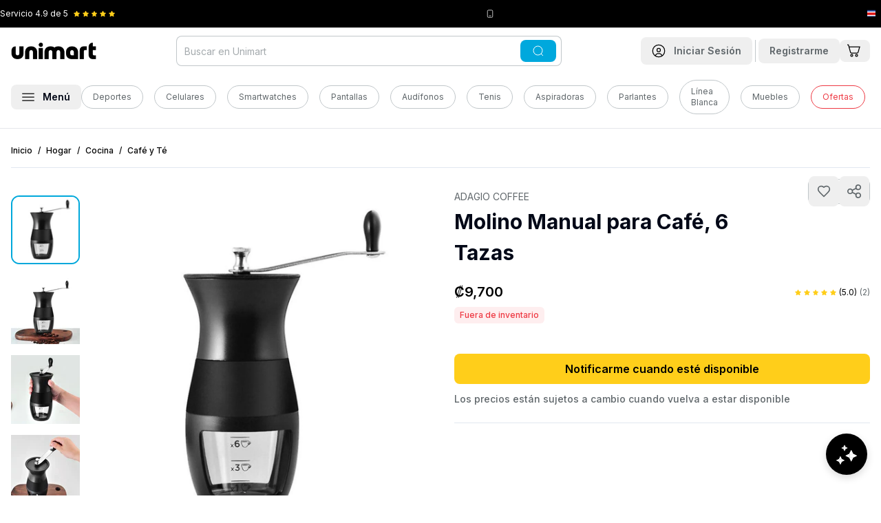

--- FILE ---
content_type: text/html
request_url: https://www.unimart.com/products/adagio-coffee-molino-manual-para-cafe-6-tazas
body_size: 51102
content:
<!DOCTYPE html><html lang="es" data-region="costa_rica"><head><meta charSet="utf-8"/><meta name="viewport" content="width=device-width,initial-scale=1"/><script nonce="ab7408f13a4f103df69acad416a91eea">(function(w,d,s,l,i){w[l]=w[l]||[];w[l].push({'gtm.start':
        new Date().getTime(),event:'gtm.js'});var f=d.getElementsByTagName(s)[0],
        j=d.createElement(s),dl=l!='dataLayer'?'&l='+l:'';j.async=true;j.src=
        'https://www.googletagmanager.com/gtm.js?id='+i+dl;f.parentNode.insertBefore(j,f);
        })(window,document,'script','dataLayer','GTM-5QP3S8C');</script><script type="module" nonce="ab7408f13a4f103df69acad416a91eea">
        const settings = {};
        const config = (await import("https://shopify-gtm-suite.getelevar.com/configs/df491d39bcebb9f50d167b4f0ca89257f21ba382/config.js")).default;
        const scriptUrl = settings.proxyPath
          ? settings.proxyPath + config.script_src_custom_pages_proxied
          : config.script_src_custom_pages;
      
        if (scriptUrl) {
          const { handler } = await import(scriptUrl);
          await handler(config, settings);
        }</script><link rel="preload" href="/placeholder-image.png" as="image"/><title>▷ Adagio Coffee Molino Manual para Café, 6 Tazas © Unimart.com</title><meta property="og:title" content="▷ Adagio Coffee Molino Manual para Café, 6 Tazas © Unimart.com"/><meta property="twitter:title" content="▷ Adagio Coffee Molino Manual para Café, 6 Tazas © Unimart.com"/><meta name="description" content="Molino de plástico, silicona y core de cerámica Mango de Acero Inoxidable Capacidad 6 tazas. Ajuste 3 tipos de Molienda Leer instrucciones de uso en caja. "/><meta property="og:description" content="Molino de plástico, silicona y core de cerámica Mango de Acero Inoxidable Capacidad 6 tazas. Ajuste 3 tipos de Molienda Leer instrucciones de uso en caja. "/><meta property="twitter:description" content="Molino de plástico, silicona y core de cerámica Mango de Acero Inoxidable Capacidad 6 tazas. Ajuste 3 tipos de Molienda Leer instrucciones de uso en caja. "/><link rel="canonical" href="https://www.unimart.com/products/adagio-coffee-molino-manual-para-cafe-6-tazas"/><meta property="og:url" content="https://www.unimart.com/products/adagio-coffee-molino-manual-para-cafe-6-tazas"/><link rel="preload" href="https://cdn.shopify.com/oxygen-v2/29406/33326/69828/2929957/assets/app-AEWvCeFD.css" as="style"/><link rel="preload" href="https://cdn.shopify.com/oxygen-v2/29406/33326/69828/2929957/assets/tailwind-BWlSVuzA.css" as="style"/><link rel="stylesheet" href="https://cdn.shopify.com/oxygen-v2/29406/33326/69828/2929957/assets/app-AEWvCeFD.css"/><link rel="stylesheet" href="https://cdn.shopify.com/oxygen-v2/29406/33326/69828/2929957/assets/tailwind-BWlSVuzA.css"/><link rel="stylesheet" href="https://cdn.shopify.com/oxygen-v2/29406/33326/69828/2929957/assets/craftjs-user-blocks-CMZJmxU7.css"/><link rel="preload" href="https://fonts.googleapis.com/css2?family=Inter:wght@400;500;600;700&amp;display=swap" as="style"/><link rel="preconnect" href="https://fonts.googleapis.com"/><link rel="preconnect" href="https://fonts.gstatic.com" crossorigin="anonymous"/><link rel="preconnect" href="https://barulu-seller.s3.amazonaws.com"/><link rel="dns-prefetch" href="https://barulu-seller.s3.amazonaws.com"/><link rel="preconnect" href="https://cdn.shopify.com"/><link rel="preconnect" href="https://shop.app"/><link rel="icon" href="https://cdn.shopify.com/oxygen-v2/29406/33326/69828/2929957/assets/favicon-Bm2UPpqV.png" type="image/png"/><link rel="stylesheet" href="https://cdn.shopify.com/oxygen-v2/29406/33326/69828/2929957/assets/product-details-CAlr4VHy.css"/><link rel="alternate" hrefLang="es-CR" href="https://www.unimart.com/products/adagio-coffee-molino-manual-para-cafe-6-tazas"/><link rel="alternate" hrefLang="x-default" href="https://www.unimart.com/products/adagio-coffee-molino-manual-para-cafe-6-tazas"/><script type="application/ld+json" nonce="ab7408f13a4f103df69acad416a91eea">{"@context":"https://schema.org","@type":"Store","name":"Unimart.com","url":"https://www.unimart.com","sameAs":["https://www.facebook.com/MiUnimart","https://www.instagram.com/miunimart"],"contactPoint":{"@type":"ContactPoint","telephone":"41007616","contactType":"Sales Contact"},"address":{"@type":"PostalAddress","streetAddress":"Calle 128, Via 104","addressLocality":"Pavas","addressRegion":"San José","postalCode":"10109","addressCountry":"CR"},"geo":{"@type":"GeoCoordinates","latitude":9.946349440911412,"longitude":-84.13608182541253},"openingHoursSpecification":[{"@type":"OpeningHoursSpecification","dayOfWeek":["Monday","Tuesday","Wednesday","Thursday","Friday"],"opens":"07:00","closes":"07:00"}]}</script><script type="application/ld+json" nonce="ab7408f13a4f103df69acad416a91eea">{"@context":"http://schema.org","@graph":[{"@type":"Product","name":"Adagio Coffee Molino Manual para Café, 6 Tazas","url":"https://www.unimart.com/products/adagio-coffee-molino-manual-para-cafe-6-tazas","image":"https://cdn.shopify.com/s/files/1/1161/3498/products/Moledor1_2e7925a3-b0d2-4ec3-8747-511a36703d98.jpg?v=1670952154","description":"Molino de plástico, silicona y core de cerámica Mango de Acero Inoxidable Capacidad 6 tazas. Ajuste 3 tipos de Molienda Leer instrucciones de uso en caja. En la Caja1x Adagio Coffee Molino Manual para Café, 6 Tazas","sku":"A0569","brand":{"@type":"Brand","name":"Adagio Coffee"},"offers":{"@type":"Offer","sku":"A0569","availability":"http://schema.org/OutOfStock","price":"9700.0","priceCurrency":"CRC","url":"https://www.unimart.com/products/adagio-coffee-molino-manual-para-cafe-6-tazas?Title=Default%20Title"}},{"@type":"BreadcrumbList","itemListElement":[{"@type":"ListItem","position":1,"name":"Inicio","item":"https://www.unimart.com"},{"@type":"ListItem","position":2,"name":"Adagio Coffee Molino Manual para Café, 6 Tazas","item":"https://www.unimart.com/products/adagio-coffee-molino-manual-para-cafe-6-tazas"}]}]}</script><style>
              /* Critical CSS for faster LCP and CLS prevention */
              body {
                font-family: 'Inter', system-ui, -apple-system, BlinkMacSystemFont, 'Segoe UI', Roboto, Oxygen, Ubuntu, Cantarell, 'Open Sans', 'Helvetica Neue', sans-serif;
                margin: 0;
                padding: 0;
                font-display: swap;
                line-height: 1.5;
              }
              
              /* Prevent layout shift for main containers */
              .home { 
                display: flex; 
                flex-direction: column; 
                min-height: 100vh;
              }
              .home .mb-4 { margin-bottom: 1rem; }
              @media (min-width: 1024px) {
                .home .lg\:mb-\[-60px\] { margin-bottom: -60px; }
                .home .lg\:pt-6 { padding-top: 1.5rem; }
              }
              
              /* Critical banner styles to prevent CLS */
              /* Mobile: mantener aspect ratio 4:1 | Desktop: cambiar a 1.23:1 */
              .home > div:first-child {
                min-height: 120px;
                aspect-ratio: 4/1;
                position: relative;
                background-color: #f3f4f6;
                /* Mobile optimization for faster paint */
                contain: layout;
              }
              @media (max-width: 1023px) {
                .home > div:first-child {
                  min-height: 192px;
                  aspect-ratio: 1.23/1;
                }
              }
              
              /* Image optimization for LCP - Mobile First */
              .home > div:first-child picture { 
                display: block; 
                width: 100%;
                height: 100%;
                /* Mobile optimization */
                contain: layout;
              }
              .home > div:first-child img { 
                width: 100%;
                height: 100%;
                object-fit: cover;
                object-position: center;
                display: block;
                /* Mobile LCP optimization */
                content-visibility: auto;
                contain-intrinsic-size: 287px 430px;
              }
              
              /* Mobile-specific optimizations for LCP */
              @media (max-width: 767px) {
                .home > div:first-child img[data-lcp-mobile] {
                  /* Force immediate paint for mobile LCP */
                  transform: translateZ(0);
                  backface-visibility: hidden;
                  /* Prevent any potential delays */
                  image-rendering: auto;
                }
                
                /* Optimize mobile container for faster LCP */
                .home > div:first-child {
                  /* Reduce mobile container complexity */
                  will-change: auto;
                  transform: translateZ(0);
                }
              }
              
              .home > div:first-child, 
              .home > div:first-child{ 
                border-radius: 0.75rem !important; 
              }
              @media (min-width: 1024px) {
                .home > div:first-child picture[class*="lg:rounded-xl"] { 
                  border-radius: 0.75rem !important; 
                }
                /* Also ensure inherited border radius works */
                .home > div:first-child picture[class*="lg:rounded-xl"] img[class*="rounded-\[inherit\]"] {
                  border-radius: inherit !important;
                }
              }
              
              /* Carousel skeleton to prevent CLS */
              .carousel-skeleton {
                height: 320px;
                background-color: #f9fafb;
                border-radius: 0.5rem;
                animation: pulse 2s cubic-bezier(0.4, 0, 0.6, 1) infinite;
              }
              
              @keyframes pulse {
                0%, 100% { opacity: 1; }
                50% { opacity: .5; }
              }
              
              /* Product grid skeleton */
              .product-grid-skeleton {
                display: grid;
                grid-template-columns: repeat(2, 1fr);
                gap: 1rem;
                margin-bottom: 2rem;
              }
              @media (min-width: 768px) {
                .product-grid-skeleton {
                  grid-template-columns: repeat(3, 1fr);
                }
              }
              @media (min-width: 1024px) {
                .product-grid-skeleton {
                  grid-template-columns: repeat(4, 1fr);
                }
              }
              
              /* Product card skeleton */
              .product-card-skeleton {
                background-color: #f9fafb;
                border-radius: 0.75rem;
                padding: 0.75rem;
                height: 300px;
                animation: pulse 2s cubic-bezier(0.4, 0, 0.6, 1) infinite;
              }
              
              /* Loading states */
              .loading-shimmer {
                background: linear-gradient(90deg, #f0f0f0 25%, #e0e0e0 50%, #f0f0f0 75%);
                background-size: 200% 100%;
                animation: shimmer 1.5s infinite;
              }
              
              @keyframes shimmer {
                0% { background-position: -200% 0; }
                100% { background-position: 200% 0; }
              }
              
              /* Prevent font loading shift */
              @font-face {
                font-family: 'Inter';
                font-display: swap;
                src: local('Inter');
              }
              
              header#app-header {
                background-color: white;
                box-shadow: 0 1px 3px 0 rgb(0 0 0 / 0.1), 0 1px 2px -1px rgb(0 0 0 / 0.1) !important;
              }
              
              @media (max-width: 1023px) {
                header#app-header nav {
                  background-color: transparent !important;
                }
                header#app-header {
                  box-shadow: 0 4px 6px -1px rgb(0 0 0 / 0.1), 0 2px 4px -2px rgb(0 0 0 / 0.1) !important;
                }
              }
              
              @media (min-width: 1024px) {
                header#app-header {
                  border-bottom: 1px solid #e5e7eb;
                  box-shadow: none !important;
                }
                header#app-header nav {
                  background-color: white !important;
                }
              }
              
              /* Optimize critical images */
              [data-critical-img] {
                content-visibility: auto;
                contain-intrinsic-size: 300px;
                }
              
              /* Reduce CLS for forms */
              form {
                contain: layout;
              }
              
              /* Optimize scrolling performance */
              html {
                scroll-behavior: auto;
              }
              
              /* Contain layout shifts */
              .container {
                contain: layout;
              }
            </style><link rel="preconnect" href="https://www.googletagmanager.com"/><link rel="preconnect" href="https://shopify-gtm-suite.getelevar.com"/><link rel="preconnect" href="https://hits.getelevar.com"/><link rel="preconnect" href="https://cdn.shopify.com"/><link rel="preconnect" href="https://fonts.googleapis.com"/><link rel="preconnect" href="https://fonts.gstatic.com" crossorigin="anonymous"/><link rel="preconnect" href="https://seller.unimart.com"/><link rel="preconnect" href="https://hub.unimart.com"/><link rel="preconnect" href="https://barulu-seller.s3.amazonaws.com" crossorigin="anonymous"/><link rel="preconnect" href="https://hub-unimart.s3.amazonaws.com" crossorigin="anonymous"/><link rel="preconnect" href="https://s3.amazonaws.com" crossorigin="anonymous"/><link rel="dns-prefetch" href="//barulu-seller.s3.amazonaws.com"/><link rel="dns-prefetch" href="//hub-unimart.s3.amazonaws.com"/><link rel="dns-prefetch" href="//s3.amazonaws.com"/></head><body><noscript><iframe src="https://www.googletagmanager.com/ns.html?id=GTM-5QP3S8C" height="0" width="0" class="hidden"></iframe></noscript><div><header id="app-header" class="shadow z-[60] pointer-events-auto sticky top-[-40px] lg:relative lg:top-0"><div class="bg-black py-3 px-5 lg:px-0 h-[40px]"><div class="wrapper"><div class="flex justify-between items-center"><div class="flex flex-1 lg:flex-initial items-center" style="min-width:130px;height:16px"><span class="text-white text-xs mr-2 whitespace-nowrap">Servicio <!-- -->4.9<!-- --> de 5</span><div class="flex items-center" style="min-height:12px;min-width:60px"><div class="flex" style="width:60px;height:12px"><svg xmlns="http://www.w3.org/2000/svg" width="12" height="12" fill="#FFCE1A" viewBox="0 0 12 12" class="mr-1" data-filled="true"><defs><clipPath id="a"><path fill="#fff" d="M0 0h12v12H0z"></path></clipPath><linearGradient id="halfGradient" x1="0" y1="0" x2="1" y2="0"><stop offset="50%" stop-color="#FFCE1A"></stop><stop offset="50%" stop-color="#c1c7ca"></stop></linearGradient></defs><g clip-path="url(#a)"><path fill="#FFCE1A" d="m11.572 4.27-3.54-.514L6.448.548a.52.52 0 0 0-.9 0l-1.58 3.208-3.54.514a.5.5 0 0 0-.277.853l2.562 2.5-.606 3.526a.5.5 0 0 0 .726.527L6 10.008l3.167 1.665a.5.5 0 0 0 .726-.527L9.287 7.62l2.562-2.5a.499.499 0 0 0-.277-.853z"></path></g></svg><svg xmlns="http://www.w3.org/2000/svg" width="12" height="12" fill="#FFCE1A" viewBox="0 0 12 12" class="mr-1" data-filled="true"><defs><clipPath id="a"><path fill="#fff" d="M0 0h12v12H0z"></path></clipPath><linearGradient id="halfGradient" x1="0" y1="0" x2="1" y2="0"><stop offset="50%" stop-color="#FFCE1A"></stop><stop offset="50%" stop-color="#c1c7ca"></stop></linearGradient></defs><g clip-path="url(#a)"><path fill="#FFCE1A" d="m11.572 4.27-3.54-.514L6.448.548a.52.52 0 0 0-.9 0l-1.58 3.208-3.54.514a.5.5 0 0 0-.277.853l2.562 2.5-.606 3.526a.5.5 0 0 0 .726.527L6 10.008l3.167 1.665a.5.5 0 0 0 .726-.527L9.287 7.62l2.562-2.5a.499.499 0 0 0-.277-.853z"></path></g></svg><svg xmlns="http://www.w3.org/2000/svg" width="12" height="12" fill="#FFCE1A" viewBox="0 0 12 12" class="mr-1" data-filled="true"><defs><clipPath id="a"><path fill="#fff" d="M0 0h12v12H0z"></path></clipPath><linearGradient id="halfGradient" x1="0" y1="0" x2="1" y2="0"><stop offset="50%" stop-color="#FFCE1A"></stop><stop offset="50%" stop-color="#c1c7ca"></stop></linearGradient></defs><g clip-path="url(#a)"><path fill="#FFCE1A" d="m11.572 4.27-3.54-.514L6.448.548a.52.52 0 0 0-.9 0l-1.58 3.208-3.54.514a.5.5 0 0 0-.277.853l2.562 2.5-.606 3.526a.5.5 0 0 0 .726.527L6 10.008l3.167 1.665a.5.5 0 0 0 .726-.527L9.287 7.62l2.562-2.5a.499.499 0 0 0-.277-.853z"></path></g></svg><svg xmlns="http://www.w3.org/2000/svg" width="12" height="12" fill="#FFCE1A" viewBox="0 0 12 12" class="mr-1" data-filled="true"><defs><clipPath id="a"><path fill="#fff" d="M0 0h12v12H0z"></path></clipPath><linearGradient id="halfGradient" x1="0" y1="0" x2="1" y2="0"><stop offset="50%" stop-color="#FFCE1A"></stop><stop offset="50%" stop-color="#c1c7ca"></stop></linearGradient></defs><g clip-path="url(#a)"><path fill="#FFCE1A" d="m11.572 4.27-3.54-.514L6.448.548a.52.52 0 0 0-.9 0l-1.58 3.208-3.54.514a.5.5 0 0 0-.277.853l2.562 2.5-.606 3.526a.5.5 0 0 0 .726.527L6 10.008l3.167 1.665a.5.5 0 0 0 .726-.527L9.287 7.62l2.562-2.5a.499.499 0 0 0-.277-.853z"></path></g></svg><svg xmlns="http://www.w3.org/2000/svg" width="12" height="12" fill="#FFCE1A" viewBox="0 0 12 12" class="" data-filled="true"><defs><clipPath id="a"><path fill="#fff" d="M0 0h12v12H0z"></path></clipPath><linearGradient id="halfGradient" x1="0" y1="0" x2="1" y2="0"><stop offset="50%" stop-color="#FFCE1A"></stop><stop offset="50%" stop-color="#c1c7ca"></stop></linearGradient></defs><g clip-path="url(#a)"><path fill="#FFCE1A" d="m11.572 4.27-3.54-.514L6.448.548a.52.52 0 0 0-.9 0l-1.58 3.208-3.54.514a.5.5 0 0 0-.277.853l2.562 2.5-.606 3.526a.5.5 0 0 0 .726.527L6 10.008l3.167 1.665a.5.5 0 0 0 .726-.527L9.287 7.62l2.562-2.5a.499.499 0 0 0-.277-.853z"></path></g></svg></div></div></div><div class="flex mr-4 lg:mr-0 items-center" style="min-height:16px"><svg xmlns="http://www.w3.org/2000/svg" width="12" height="12" fill="none" viewBox="0 0 16 16" color="#fff" class="mr-1" style="flex-shrink:0"><rect width="10" height="14" x="3" y="1" stroke="currentColor" rx="2"></rect><path stroke="currentColor" d="M6 12h4"></path></svg><span class="text-unimart-gray-50 text-xs whitespace-nowrap"><span class="hidden lg:inline"></span><span class="text-white"></span></span></div><div class="flex items-center" style="min-width:20px;min-height:16px"><div class="flex items-center justify-center" style="width:16px;height:16px;flex-shrink:0"><svg xmlns="http://www.w3.org/2000/svg" width="16" height="16" fill="none" viewBox="0 0 16 16" style="display:block"><g clip-path="url(#a)"><path fill="#2B4BA5" d="M0 2.75h16v10.5H0z"></path><path fill="#fff" d="M0 4.833v6.335h16V4.832z"></path><path fill="#DD1212" d="M0 6.255h16v3.49H0z"></path></g><defs><clipPath id="a"><path fill="#fff" d="M0 0h16v16H0z"></path></clipPath></defs></svg></div></div></div></div></div><nav class="bg-white py-3 px-4 lg:pb-5" role="navigation"><noscript></noscript><div class="wrapper"><div class="flex justify-between items-center lg:mb-5"><div class="flex items-center lg:hidden"><button class="font-semibold inline-flex items-center justify-center whitespace-nowrap rounded-lg text-sm ring-offset-background transition-colors focus-visible:outline-none focus-visible:ring-2 focus-visible:ring-ring focus-visible:ring-offset-2 disabled:pointer-events-none disabled:opacity-50 hover:bg-accent hover:text-accent-foreground h-10 w-10 min-h-[44px] min-w-[44px]" aria-label="Abrir menú"><svg xmlns="http://www.w3.org/2000/svg" width="18" height="12" fill="none" viewBox="0 0 18 12"><path stroke="#000" stroke-width="1.25" d="M.25 1h17.5M.25 6h17.5M.25 11h17.5"></path></svg></button><span class="border-r border-unimart-gray-50 h-8 mx-1"></span></div><div class="relative lg:order-2"><div class="lg:hidden"><button class="font-semibold inline-flex items-center justify-center whitespace-nowrap rounded-lg text-sm ring-offset-background transition-colors focus-visible:outline-none focus-visible:ring-2 focus-visible:ring-ring focus-visible:ring-offset-2 disabled:pointer-events-none disabled:opacity-50 hover:bg-accent hover:text-accent-foreground h-10 w-10 min-h-[44px] min-w-[44px] lg:min-h-10 lg:min-w-10" aria-label="Abrir búsqueda"><svg xmlns="http://www.w3.org/2000/svg" width="20" height="20" fill="none" viewBox="0 0 20 20"><g stroke="currentColor" stroke-width="1.25"><path d="M18.75 18.75 15 15"></path><circle cx="9.375" cy="9.375" r="8.125"></circle></g></svg></button></div><div class="hidden lg:block"><div class="relative"><form method="get" action="/search" data-discover="true"><div class="absolute inset-y-0 right-2 flex items-center z-10"><button class="font-semibold inline-flex items-center justify-center whitespace-nowrap rounded-lg text-sm ring-offset-background transition-colors focus-visible:outline-none focus-visible:ring-2 focus-visible:ring-ring focus-visible:ring-offset-2 disabled:pointer-events-none disabled:opacity-50 text-black-foreground px-4 py-2 min-h-8 bg-accent-blue hover:bg-accent-blue"><svg xmlns="http://www.w3.org/2000/svg" width="20" height="16" fill="none" viewBox="0 0 20 20" color="white"><g stroke="currentColor" stroke-width="1.25"><path d="M18.75 18.75 15 15"></path><circle cx="9.375" cy="9.375" r="8.125"></circle></g></svg></button></div><input type="search" class="flex h-10 border-input bg-background px-3 ring-offset-background file:border-0 file:bg-transparent file:text-sm file:font-medium focus-visible:outline-none focus-visible:ring-2 focus-visible:ring-offset-2 disabled:cursor-not-allowed disabled:opacity-50 rounded-lg border-0 text-sm placeholder:text-unimart-gray-100 ring-1 ring-inset focus:ring-accent-blue focus-visible:ring-accent-blue ring-unimart-gray-50 w-[35rem] pr-20 py-[22px]" name="q" autoComplete="off" placeholder="Buscar en Unimart" value=""/></form></div></div></div><a class="lg:order-1 flex-1 lg:flex-none" data-discover="true" href="/"><img src="/logo.svg" alt="Unimart.com" class="mx-auto lg:mx-0" width="124" height="24" style="aspect-ratio:124/24;object-fit:contain"/></a><div class="lg:order-3 flex items-center"><a data-discover="true" class="" href="/account/login"><button class="font-semibold inline-flex items-center justify-center whitespace-nowrap rounded-lg text-sm ring-offset-background transition-colors focus-visible:outline-none focus-visible:ring-2 focus-visible:ring-ring focus-visible:ring-offset-2 disabled:pointer-events-none disabled:opacity-50 hover:bg-accent hover:text-accent-foreground h-10 w-10 lg:px-4 lg:py-2 lg:w-auto min-h-[44px] min-w-[44px] lg:min-h-8 lg:min-w-auto" aria-label="Ir a mi cuenta"><svg xmlns="http://www.w3.org/2000/svg" width="28" height="28" fill="none" viewBox="0 0 20 20" class="mr-0 lg:mr-3 lg:w-5 lg:h-5"><path stroke="#000" stroke-width="1.25" d="m15 17.5-.064-.192a5.203 5.203 0 0 0-9.872 0L5 17.5M12.5 8.75a2.5 2.5 0 1 1-5 0 2.5 2.5 0 0 1 5 0Z"></path><circle cx="10" cy="10" r="8.75" stroke="#000" stroke-width="1.25"></circle></svg><span class="hidden lg:inline text-unimart-gray-200"><!--$-->Iniciar Sesión<!--/$--></span></button></a><!--$--><span class="border-r border-unimart-gray-50 h-8 mx-1"></span><a data-discover="true" class="" href="/account/register"><button class="font-semibold items-center justify-center whitespace-nowrap rounded-lg text-sm ring-offset-background transition-colors focus-visible:outline-none focus-visible:ring-2 focus-visible:ring-ring focus-visible:ring-offset-2 disabled:pointer-events-none disabled:opacity-50 hover:bg-accent hover:text-accent-foreground px-4 py-2 min-h-8 hidden lg:block"><span class="hidden lg:inline text-unimart-gray-200">Registrarme</span></button></a><!--/$--><!--$--><a data-discover="true" href="/cart"><button class="font-semibold justify-center whitespace-nowrap rounded-lg text-sm ring-offset-background transition-colors focus-visible:outline-none focus-visible:ring-2 focus-visible:ring-ring focus-visible:ring-offset-2 disabled:pointer-events-none disabled:opacity-50 hover:bg-accent hover:text-accent-foreground h-10 w-10 flex items-center relative lg:h-auto lg:w-auto min-h-[44px] min-w-[44px] lg:min-h-8 lg:min-w-auto" aria-label="Ir al carrito"><svg xmlns="http://www.w3.org/2000/svg" width="28" height="28" fill="none" viewBox="0 0 20 20" class="mr-1 lg:w-[20px] lg:h-[20px]"><path stroke="#000" stroke-width="1.25" d="M7.5 18a1.5 1.5 0 1 0 0-3 1.5 1.5 0 0 0 0 3ZM14.5 18a1.5 1.5 0 1 0 0-3 1.5 1.5 0 0 0 0 3ZM3.572 4.165H19l-2.317 7.942a1.27 1.27 0 0 1-.492.646c-.234.16-.517.247-.807.247H7.022c-.295 0-.582-.09-.818-.255a1.27 1.27 0 0 1-.488-.663L2.744 1.46a.63.63 0 0 0-.245-.332.7.7 0 0 0-.41-.127H1"></path></svg></button></a><!--/$--></div></div><div class="sr-only lg:not-sr-only flex items-center"><button class="font-semibold inline-flex items-center justify-center whitespace-nowrap rounded-lg text-sm ring-offset-background transition-colors focus-visible:outline-none focus-visible:ring-2 focus-visible:ring-ring focus-visible:ring-offset-2 disabled:pointer-events-none hover:bg-accent px-4 py-2 min-h-8 disabled:opacity-100 disabled:cursor-pointer hover:text-accent-blue" data-state="closed" aria-label="Abrir menú"><svg xmlns="http://www.w3.org/2000/svg" width="18" height="12" fill="none" viewBox="0 0 18 12"><path stroke="#000" stroke-width="1.25" d="M.25 1h17.5M.25 6h17.5M.25 11h17.5"></path></svg><span class="ml-3">Menú</span></button><div class="flex flex-1 items-center justify-center"><a data-discover="true" class="text-sm text-unimart-gray-200 mr-4" href="/collections/deportes-y-camping"><div class="inline-flex items-center border px-4 py-2 text-xs text-unimart-gray-200 transition-colors focus:outline-none focus:ring-2 focus:ring-ring focus:ring-offset-2 border-unimart-gray-50 bg-transparent rounded-full hover:bg-primary/80 hover:text-white hover:border-transparent">Deportes</div></a><a data-discover="true" class="text-sm text-unimart-gray-200 mr-4" href="/collections/celulares"><div class="inline-flex items-center border px-4 py-2 text-xs text-unimart-gray-200 transition-colors focus:outline-none focus:ring-2 focus:ring-ring focus:ring-offset-2 border-unimart-gray-50 bg-transparent rounded-full hover:bg-primary/80 hover:text-white hover:border-transparent">Celulares</div></a><a data-discover="true" class="text-sm text-unimart-gray-200 mr-4" href="/collections/todo-smartwatches"><div class="inline-flex items-center border px-4 py-2 text-xs text-unimart-gray-200 transition-colors focus:outline-none focus:ring-2 focus:ring-ring focus:ring-offset-2 border-unimart-gray-50 bg-transparent rounded-full hover:bg-primary/80 hover:text-white hover:border-transparent">Smartwatches</div></a><a data-discover="true" class="text-sm text-unimart-gray-200 mr-4" href="/collections/pantallas"><div class="inline-flex items-center border px-4 py-2 text-xs text-unimart-gray-200 transition-colors focus:outline-none focus:ring-2 focus:ring-ring focus:ring-offset-2 border-unimart-gray-50 bg-transparent rounded-full hover:bg-primary/80 hover:text-white hover:border-transparent">Pantallas</div></a><a data-discover="true" class="text-sm text-unimart-gray-200 mr-4" href="/collections/audifonos"><div class="inline-flex items-center border px-4 py-2 text-xs text-unimart-gray-200 transition-colors focus:outline-none focus:ring-2 focus:ring-ring focus:ring-offset-2 border-unimart-gray-50 bg-transparent rounded-full hover:bg-primary/80 hover:text-white hover:border-transparent">Audífonos</div></a><a data-discover="true" class="text-sm text-unimart-gray-200 mr-4" href="/collections/tenis"><div class="inline-flex items-center border px-4 py-2 text-xs text-unimart-gray-200 transition-colors focus:outline-none focus:ring-2 focus:ring-ring focus:ring-offset-2 border-unimart-gray-50 bg-transparent rounded-full hover:bg-primary/80 hover:text-white hover:border-transparent">Tenis</div></a><a data-discover="true" class="text-sm text-unimart-gray-200 mr-4" href="/collections/aspiradoras"><div class="inline-flex items-center border px-4 py-2 text-xs text-unimart-gray-200 transition-colors focus:outline-none focus:ring-2 focus:ring-ring focus:ring-offset-2 border-unimart-gray-50 bg-transparent rounded-full hover:bg-primary/80 hover:text-white hover:border-transparent">Aspiradoras</div></a><a data-discover="true" class="text-sm text-unimart-gray-200 mr-4" href="/collections/parlantes"><div class="inline-flex items-center border px-4 py-2 text-xs text-unimart-gray-200 transition-colors focus:outline-none focus:ring-2 focus:ring-ring focus:ring-offset-2 border-unimart-gray-50 bg-transparent rounded-full hover:bg-primary/80 hover:text-white hover:border-transparent">Parlantes</div></a><a data-discover="true" class="text-sm text-unimart-gray-200 mr-4" href="/collections/linea-blanca"><div class="inline-flex items-center border px-4 py-2 text-xs text-unimart-gray-200 transition-colors focus:outline-none focus:ring-2 focus:ring-ring focus:ring-offset-2 border-unimart-gray-50 bg-transparent rounded-full hover:bg-primary/80 hover:text-white hover:border-transparent">Línea Blanca</div></a><a data-discover="true" class="text-sm text-unimart-gray-200 mr-4" href="/collections/muebles"><div class="inline-flex items-center border px-4 py-2 text-xs text-unimart-gray-200 transition-colors focus:outline-none focus:ring-2 focus:ring-ring focus:ring-offset-2 border-unimart-gray-50 bg-transparent rounded-full hover:bg-primary/80 hover:text-white hover:border-transparent">Muebles</div></a><a data-discover="true" class="text-sm text-unimart-gray-200 mr-4" href="/collections/oferta"><div class="inline-flex items-center border px-4 py-2 text-xs transition-colors focus:outline-none focus:ring-2 focus:ring-ring focus:ring-offset-2 bg-transparent rounded-full hover:border-transparent hover:text-white hover:bg-accent-red border-accent-red text-accent-red hover:background-accent-red">Ofertas</div></a></div></div></div><div class="fixed inset-0 z-[88] opacity-0 pointer-events-none lg:bg-black/50 transition-opacity duration-300 ease-in-out" role="dialog" aria-modal="true" data-menu-overlay="true"><div class="fixed left-0 z-[91] bg-white shadow-xl no-animation transition-transform duration-300 ease-in-out -translate-x-full lg:top-0 w-full lg:w-[350px] top-[64px]" style="animation:none;height:100vh;overscroll-behavior:contain" data-menu-panel="true" aria-hidden="true"><div class="flex justify-between items-center p-4 border-b border-gray-200 sticky top-0 bg-white z-10"><div class="flex items-center"><p class="text-body font-bold text-xl">Categorías</p></div><button class="font-semibold inline-flex items-center justify-center whitespace-nowrap rounded-lg text-sm ring-offset-background transition-colors focus-visible:outline-none focus-visible:ring-2 focus-visible:ring-ring focus-visible:ring-offset-2 disabled:pointer-events-none disabled:opacity-50 hover:bg-accent hover:text-accent-foreground h-10 w-10 sr-only lg:not-sr-only min-h-[44px] min-w-[44px]" aria-label="Cerrar menú"><svg xmlns="http://www.w3.org/2000/svg" width="20" height="20" viewBox="0 0 24 24" fill="none" stroke="currentColor" stroke-width="2" stroke-linecap="round" stroke-linejoin="round" class="lucide lucide-x"><path d="M18 6 6 18"></path><path d="m6 6 12 12"></path></svg></button></div><div class="p-4 h-[calc(100vh-60px)] overflow-y-auto lg:overflow-y-visible lg:h-auto lg:max-h-[calc(100vh-60px)]"><nav class="p-4"><div><ul class="categories-list"><li class="mb-3 border-b border-gray-100 pb-3" data-mobile-nav="true"><div class="flex items-center mb-2"><div class="block py-2 px-1 rounded-full flex-1 text-lg font-semibold cursor-pointer"><a class="hover:text-accent-blue no-underline hover:no-underline" data-discover="true" href="/collections/celulares-y-smartwatches">Celulares y Smartwatches</a></div><button class="font-semibold inline-flex items-center justify-center whitespace-nowrap text-sm ring-offset-background transition-colors focus-visible:outline-none focus-visible:ring-2 focus-visible:ring-ring focus-visible:ring-offset-2 disabled:pointer-events-none disabled:opacity-50 hover:text-accent-foreground h-10 w-10 p-2 rounded-full hover:bg-gray-100 min-h-[44px] min-w-[44px]" aria-label="Expandir Celulares y Smartwatches"><svg xmlns="http://www.w3.org/2000/svg" width="18" height="18" viewBox="0 0 24 24" fill="none" stroke="currentColor" stroke-width="2" stroke-linecap="round" stroke-linejoin="round" class="lucide lucide-chevron-down"><path d="m6 9 6 6 6-6"></path></svg></button></div><div class="pl-3 ml-2 overflow-hidden transition-all duration-500 max-h-0 visibility-hidden"><div class="subcategory-content-mobile"><a class="block text-sm text-black font-normal underline decoration-[0.5px] decoration-black" data-discover="true" href="/collections/celulares-y-smartwatches">Ver todo</a><ul class="subcategory-list-mobile mt-4"><li class="mb-4 border-b border-gray-100 pb-3"><div class="flex items-center"><div class="block py-2 px-2 flex-1 text-base font-semibold text-unimart-gray-200 hover:text-accent-blue cursor-pointer"><span class="hover:text-accent-blue">Celulares por Marca</span></div><button class="font-semibold inline-flex items-center justify-center whitespace-nowrap text-sm ring-offset-background transition-colors focus-visible:outline-none focus-visible:ring-2 focus-visible:ring-ring focus-visible:ring-offset-2 disabled:pointer-events-none disabled:opacity-50 hover:text-accent-foreground h-10 w-10 p-2 rounded-full hover:bg-gray-100 min-h-[44px] min-w-[44px]" aria-label="Expandir Celulares por Marca"><svg xmlns="http://www.w3.org/2000/svg" width="18" height="18" viewBox="0 0 24 24" fill="none" stroke="currentColor" stroke-width="2" stroke-linecap="round" stroke-linejoin="round" class="lucide lucide-chevron-down"><path d="m6 9 6 6 6-6"></path></svg></button></div><div class="pl-3 mt-1 border-l-2 border-l-gray-100 overflow-hidden transition-all duration-500 max-h-0 opacity-0" style="transition:max-height 300ms ease, opacity 200ms ease;display:block;z-index:10;margin-top:0;padding:0" aria-hidden="true"><ul class="third-level-mobile"><li class="my-2"><a class="block py-2 px-2 text-sm text-unimart-gray-200" data-discover="true" href="/collections/celulares">Ver Todo Celulares</a></li><li class="my-2"><a class="block py-2 px-2 text-sm text-unimart-gray-200" data-discover="true" href="/collections/apple-celulares">Apple</a></li><li class="my-2"><a class="block py-2 px-2 text-sm text-unimart-gray-200" data-discover="true" href="/collections/samsung-celulares">Samsung</a></li><li class="my-2"><a class="block py-2 px-2 text-sm text-unimart-gray-200" data-discover="true" href="/collections/mi-celulares">Xiaomi</a></li><li class="my-2"><a class="block py-2 px-2 text-sm text-unimart-gray-200" data-discover="true" href="/collections/celulares-honor">Honor</a></li><li class="my-2"><a class="block py-2 px-2 text-sm text-unimart-gray-200" data-discover="true" href="/collections/motorola-celulares">Motorola</a></li><li class="my-2"><a class="block py-2 px-2 text-sm text-unimart-gray-200" data-discover="true" href="/collections/huawei-celulares">Huawei</a></li><li class="my-2"><a class="block py-2 px-2 text-sm text-unimart-gray-200" data-discover="true" href="/collections/blu-celulares">Blu</a></li></ul></div></li><li class="mb-4 border-b border-gray-100 pb-3"><div class="flex items-center"><div class="block py-2 px-2 flex-1 text-base font-semibold text-unimart-gray-200 hover:text-accent-blue cursor-pointer"><span class="hover:text-accent-blue">Accesorios para Celular</span></div><button class="font-semibold inline-flex items-center justify-center whitespace-nowrap text-sm ring-offset-background transition-colors focus-visible:outline-none focus-visible:ring-2 focus-visible:ring-ring focus-visible:ring-offset-2 disabled:pointer-events-none disabled:opacity-50 hover:text-accent-foreground h-10 w-10 p-2 rounded-full hover:bg-gray-100 min-h-[44px] min-w-[44px]" aria-label="Expandir Accesorios para Celular"><svg xmlns="http://www.w3.org/2000/svg" width="18" height="18" viewBox="0 0 24 24" fill="none" stroke="currentColor" stroke-width="2" stroke-linecap="round" stroke-linejoin="round" class="lucide lucide-chevron-down"><path d="m6 9 6 6 6-6"></path></svg></button></div><div class="pl-3 mt-1 border-l-2 border-l-gray-100 overflow-hidden transition-all duration-500 max-h-0 opacity-0" style="transition:max-height 300ms ease, opacity 200ms ease;display:block;z-index:10;margin-top:0;padding:0" aria-hidden="true"><ul class="third-level-mobile"><li class="my-2"><a class="block py-2 px-2 text-sm text-unimart-gray-200" data-discover="true" href="/collections/accesorios-para-celular">Ver Todo Accesorios para Celular</a></li><li class="my-2"><a class="block py-2 px-2 text-sm text-unimart-gray-200" data-discover="true" href="/collections/cables-cargadores-y-baterias">Cables, Cargadores y Baterías</a></li><li class="my-2"><a class="block py-2 px-2 text-sm text-unimart-gray-200" data-discover="true" href="/collections/bases-y-holders">Bases y Holders</a></li><li class="my-2"><a class="block py-2 px-2 text-sm text-unimart-gray-200" data-discover="true" href="/collections/tarjetas-de-memoria">Tarjetas de Memoria</a></li><li class="my-2"><a class="block py-2 px-2 text-sm text-unimart-gray-200" data-discover="true" href="/collections/audifonos">Audífonos</a></li><li class="my-2"><a class="block py-2 px-2 text-sm text-unimart-gray-200" data-discover="true" href="/collections/estuches-y-temperados">Estuches y Temperados</a></li><li class="my-2"><a class="block py-2 px-2 text-sm text-unimart-gray-200" data-discover="true" href="/collections/accesorios-para-carro-en-celulares">Para Carro</a></li><li class="my-2"><a class="block py-2 px-2 text-sm text-unimart-gray-200" data-discover="true" href="/collections/accesorios-para-iphone">Para iPhone</a></li></ul></div></li><li class="mb-4 border-b border-gray-100 pb-3"><div class="flex items-center"><div class="block py-2 px-2 flex-1 text-base font-semibold text-unimart-gray-200 hover:text-accent-blue cursor-pointer"><span class="hover:text-accent-blue">Smartwatches</span></div><button class="font-semibold inline-flex items-center justify-center whitespace-nowrap text-sm ring-offset-background transition-colors focus-visible:outline-none focus-visible:ring-2 focus-visible:ring-ring focus-visible:ring-offset-2 disabled:pointer-events-none disabled:opacity-50 hover:text-accent-foreground h-10 w-10 p-2 rounded-full hover:bg-gray-100 min-h-[44px] min-w-[44px]" aria-label="Expandir Smartwatches"><svg xmlns="http://www.w3.org/2000/svg" width="18" height="18" viewBox="0 0 24 24" fill="none" stroke="currentColor" stroke-width="2" stroke-linecap="round" stroke-linejoin="round" class="lucide lucide-chevron-down"><path d="m6 9 6 6 6-6"></path></svg></button></div><div class="pl-3 mt-1 border-l-2 border-l-gray-100 overflow-hidden transition-all duration-500 max-h-0 opacity-0" style="transition:max-height 300ms ease, opacity 200ms ease;display:block;z-index:10;margin-top:0;padding:0" aria-hidden="true"><ul class="third-level-mobile"><li class="my-2"><a class="block py-2 px-2 text-sm text-unimart-gray-200" data-discover="true" href="/collections/todo-smartwatches">Ver Todo Smartwatches</a></li><li class="my-2"><a class="block py-2 px-2 text-sm text-unimart-gray-200" data-discover="true" href="/collections/smartwatches">Smartwatches</a></li><li class="my-2"><a class="block py-2 px-2 text-sm text-unimart-gray-200" data-discover="true" href="/collections/pulseras-inteligentes">Pulseras Inteligentes</a></li><li class="my-2"><a class="block py-2 px-2 text-sm text-unimart-gray-200" data-discover="true" href="/collections/relojes-deportivos">Relojes Deportivos</a></li><li class="my-2"><a class="block py-2 px-2 text-sm text-unimart-gray-200" data-discover="true" href="/collections/accesorios-para-wearables">Accesorios Wearables</a></li></ul></div></li><li class="mb-4 border-b border-gray-100 pb-3"><div class="flex items-center"><div class="block py-2 px-2 flex-1 text-base font-semibold text-unimart-gray-200 hover:text-accent-blue cursor-pointer"><span class="hover:text-accent-blue">Tablets</span></div><button class="font-semibold inline-flex items-center justify-center whitespace-nowrap text-sm ring-offset-background transition-colors focus-visible:outline-none focus-visible:ring-2 focus-visible:ring-ring focus-visible:ring-offset-2 disabled:pointer-events-none disabled:opacity-50 hover:text-accent-foreground h-10 w-10 p-2 rounded-full hover:bg-gray-100 min-h-[44px] min-w-[44px]" aria-label="Expandir Tablets"><svg xmlns="http://www.w3.org/2000/svg" width="18" height="18" viewBox="0 0 24 24" fill="none" stroke="currentColor" stroke-width="2" stroke-linecap="round" stroke-linejoin="round" class="lucide lucide-chevron-down"><path d="m6 9 6 6 6-6"></path></svg></button></div><div class="pl-3 mt-1 border-l-2 border-l-gray-100 overflow-hidden transition-all duration-500 max-h-0 opacity-0" style="transition:max-height 300ms ease, opacity 200ms ease;display:block;z-index:10;margin-top:0;padding:0" aria-hidden="true"><ul class="third-level-mobile"><li class="my-2"><a class="block py-2 px-2 text-sm text-unimart-gray-200" data-discover="true" href="/collections/tablets-y-accesorios">Ver Todo Tablets y Accesorios</a></li><li class="my-2"><a class="block py-2 px-2 text-sm text-unimart-gray-200" data-discover="true" href="/collections/tablets">Tablets</a></li><li class="my-2"><a class="block py-2 px-2 text-sm text-unimart-gray-200" data-discover="true" href="/collections/accesorios-para-tablet">Accesorios para Tablets</a></li><li class="my-2"><a class="block py-2 px-2 text-sm text-unimart-gray-200" data-discover="true" href="/collections/digitalizador">Digitalizadoras</a></li></ul></div></li><li class="mb-4 border-b border-gray-100 pb-3"><div class="flex items-center"><div class="block py-2 px-2 flex-1 text-base font-semibold text-unimart-gray-200 hover:text-accent-blue cursor-pointer"><span class="hover:text-accent-blue">Marcas Populares</span></div><button class="font-semibold inline-flex items-center justify-center whitespace-nowrap text-sm ring-offset-background transition-colors focus-visible:outline-none focus-visible:ring-2 focus-visible:ring-ring focus-visible:ring-offset-2 disabled:pointer-events-none disabled:opacity-50 hover:text-accent-foreground h-10 w-10 p-2 rounded-full hover:bg-gray-100 min-h-[44px] min-w-[44px]" aria-label="Expandir Marcas Populares"><svg xmlns="http://www.w3.org/2000/svg" width="18" height="18" viewBox="0 0 24 24" fill="none" stroke="currentColor" stroke-width="2" stroke-linecap="round" stroke-linejoin="round" class="lucide lucide-chevron-down"><path d="m6 9 6 6 6-6"></path></svg></button></div><div class="pl-3 mt-1 border-l-2 border-l-gray-100 overflow-hidden transition-all duration-500 max-h-0 opacity-0" style="transition:max-height 300ms ease, opacity 200ms ease;display:block;z-index:10;margin-top:0;padding:0" aria-hidden="true"><ul class="third-level-mobile"><li class="my-2"><a class="block py-2 px-2 text-sm text-unimart-gray-200" data-discover="true" href="/collections/xiaomi-y-amazfit">Xiaomi y Amazfit</a></li><li class="my-2"><a class="block py-2 px-2 text-sm text-unimart-gray-200" data-discover="true" href="/collections/huawei">Huawei</a></li><li class="my-2"><a class="block py-2 px-2 text-sm text-unimart-gray-200" data-discover="true" href="/collections/samsung">Samsung</a></li><li class="my-2"><a class="block py-2 px-2 text-sm text-unimart-gray-200" data-discover="true" href="/collections/apple">Apple</a></li><li class="my-2"><a class="block py-2 px-2 text-sm text-unimart-gray-200" data-discover="true" href="/collections/garmin">Garmin</a></li><li class="my-2"><a class="block py-2 px-2 text-sm text-unimart-gray-200" data-discover="true" href="/collections/motorola">Motorola</a></li><li class="my-2"><a class="block py-2 px-2 text-sm text-unimart-gray-200" data-discover="true" href="/collections/cubitt">Cubitt</a></li><li class="my-2"><a class="block py-2 px-2 text-sm text-unimart-gray-200" data-discover="true" href="/collections/honor">Honor</a></li><li class="my-2"><a class="block py-2 px-2 text-sm text-unimart-gray-200" data-discover="true" href="/collections/polar">Polar</a></li></ul></div></li></ul></div></div></li><li class="mb-3 border-b border-gray-100 pb-3" data-mobile-nav="true"><div class="flex items-center mb-2"><div class="block py-2 px-1 rounded-full flex-1 text-lg font-semibold cursor-pointer"><a class="hover:text-accent-blue no-underline hover:no-underline" data-discover="true" href="/collections/tv-audio-y-smart-home">TV, Audio y Smart Home</a></div><button class="font-semibold inline-flex items-center justify-center whitespace-nowrap text-sm ring-offset-background transition-colors focus-visible:outline-none focus-visible:ring-2 focus-visible:ring-ring focus-visible:ring-offset-2 disabled:pointer-events-none disabled:opacity-50 hover:text-accent-foreground h-10 w-10 p-2 rounded-full hover:bg-gray-100 min-h-[44px] min-w-[44px]" aria-label="Expandir TV, Audio y Smart Home"><svg xmlns="http://www.w3.org/2000/svg" width="18" height="18" viewBox="0 0 24 24" fill="none" stroke="currentColor" stroke-width="2" stroke-linecap="round" stroke-linejoin="round" class="lucide lucide-chevron-down"><path d="m6 9 6 6 6-6"></path></svg></button></div><div class="pl-3 ml-2 overflow-hidden transition-all duration-500 max-h-0 visibility-hidden"><div class="subcategory-content-mobile"><a class="block text-sm text-black font-normal underline decoration-[0.5px] decoration-black" data-discover="true" href="/collections/tv-audio-y-smart-home">Ver todo</a><ul class="subcategory-list-mobile mt-4"><li class="mb-4 border-b border-gray-100 pb-3"><div class="flex items-center"><div class="block py-2 px-2 flex-1 text-base font-semibold text-unimart-gray-200 hover:text-accent-blue cursor-pointer"><span class="hover:text-accent-blue">Televisores</span></div><button class="font-semibold inline-flex items-center justify-center whitespace-nowrap text-sm ring-offset-background transition-colors focus-visible:outline-none focus-visible:ring-2 focus-visible:ring-ring focus-visible:ring-offset-2 disabled:pointer-events-none disabled:opacity-50 hover:text-accent-foreground h-10 w-10 p-2 rounded-full hover:bg-gray-100 min-h-[44px] min-w-[44px]" aria-label="Expandir Televisores"><svg xmlns="http://www.w3.org/2000/svg" width="18" height="18" viewBox="0 0 24 24" fill="none" stroke="currentColor" stroke-width="2" stroke-linecap="round" stroke-linejoin="round" class="lucide lucide-chevron-down"><path d="m6 9 6 6 6-6"></path></svg></button></div><div class="pl-3 mt-1 border-l-2 border-l-gray-100 overflow-hidden transition-all duration-500 max-h-0 opacity-0" style="transition:max-height 300ms ease, opacity 200ms ease;display:block;z-index:10;margin-top:0;padding:0" aria-hidden="true"><ul class="third-level-mobile"><li class="my-2"><a class="block py-2 px-2 text-sm text-unimart-gray-200" data-discover="true" href="/collections/pantallas">Pantallas</a></li><li class="my-2"><a class="block py-2 px-2 text-sm text-unimart-gray-200" data-discover="true" href="/collections/consolas-y-videojuegos">Consolas y Videojuegos</a></li><li class="my-2"><a class="block py-2 px-2 text-sm text-unimart-gray-200" data-discover="true" href="/collections/streaming-y-reproductores">Streaming y Reproductores</a></li><li class="my-2"><a class="block py-2 px-2 text-sm text-unimart-gray-200" data-discover="true" href="/collections/soportes">Soportes</a></li><li class="my-2"><a class="block py-2 px-2 text-sm text-unimart-gray-200" data-discover="true" href="/collections/cables-y-accesorios-para-tv">Cables y Accesorios</a></li><li class="my-2"><a class="block py-2 px-2 text-sm text-unimart-gray-200" data-discover="true" href="/collections/proteccion-para-tv">Protección para TV</a></li><li class="my-2"><a class="block py-2 px-2 text-sm text-unimart-gray-200" data-discover="true" href="/collections/proyectores">Proyectores</a></li><li class="my-2"><a class="block py-2 px-2 text-sm text-unimart-gray-200" data-discover="true" href="/collections/barras-de-sonido">Barras de Sonido</a></li><li class="my-2"><a class="block py-2 px-2 text-sm text-unimart-gray-200" data-discover="true" href="/collections/baterias">Baterías</a></li><li class="my-2"><a class="block py-2 px-2 text-sm text-unimart-gray-200" data-discover="true" href="/collections/televisores">Ver Todo Televisores</a></li></ul></div></li><li class="mb-4 border-b border-gray-100 pb-3"><div class="flex items-center"><div class="block py-2 px-2 flex-1 text-base font-semibold text-unimart-gray-200 hover:text-accent-blue cursor-pointer"><span class="hover:text-accent-blue">Audio</span></div><button class="font-semibold inline-flex items-center justify-center whitespace-nowrap text-sm ring-offset-background transition-colors focus-visible:outline-none focus-visible:ring-2 focus-visible:ring-ring focus-visible:ring-offset-2 disabled:pointer-events-none disabled:opacity-50 hover:text-accent-foreground h-10 w-10 p-2 rounded-full hover:bg-gray-100 min-h-[44px] min-w-[44px]" aria-label="Expandir Audio"><svg xmlns="http://www.w3.org/2000/svg" width="18" height="18" viewBox="0 0 24 24" fill="none" stroke="currentColor" stroke-width="2" stroke-linecap="round" stroke-linejoin="round" class="lucide lucide-chevron-down"><path d="m6 9 6 6 6-6"></path></svg></button></div><div class="pl-3 mt-1 border-l-2 border-l-gray-100 overflow-hidden transition-all duration-500 max-h-0 opacity-0" style="transition:max-height 300ms ease, opacity 200ms ease;display:block;z-index:10;margin-top:0;padding:0" aria-hidden="true"><ul class="third-level-mobile"><li class="my-2"><a class="block py-2 px-2 text-sm text-unimart-gray-200" data-discover="true" href="/collections/todo-audio">Ver Todo Audio</a></li><li class="my-2"><a class="block py-2 px-2 text-sm text-unimart-gray-200" data-discover="true" href="/collections/audifonos">Audífonos</a></li><li class="my-2"><a class="block py-2 px-2 text-sm text-unimart-gray-200" data-discover="true" href="/collections/parlantes">Parlantes</a></li><li class="my-2"><a class="block py-2 px-2 text-sm text-unimart-gray-200" data-discover="true" href="/collections/barras-de-sonido">Barras de Sonido</a></li><li class="my-2"><a class="block py-2 px-2 text-sm text-unimart-gray-200" data-discover="true" href="/collections/accesorios-de-audio">Accesorios de Audio</a></li><li class="my-2"><a class="block py-2 px-2 text-sm text-unimart-gray-200" data-discover="true" href="/collections/microfonos">Micrófonos</a></li><li class="my-2"><a class="block py-2 px-2 text-sm text-unimart-gray-200" data-discover="true" href="/collections/tocadiscos-y-vinilos">Tocadiscos y Vinilos</a></li><li class="my-2"><a class="block py-2 px-2 text-sm text-unimart-gray-200" data-discover="true" href="/collections/instrumentos-musicales">Instrumentos Musicales</a></li></ul></div></li><li class="mb-4 border-b border-gray-100 pb-3"><div class="flex items-center"><div class="block py-2 px-2 flex-1 text-base font-semibold text-unimart-gray-200 hover:text-accent-blue cursor-pointer"><span class="hover:text-accent-blue">Smart Home</span></div><button class="font-semibold inline-flex items-center justify-center whitespace-nowrap text-sm ring-offset-background transition-colors focus-visible:outline-none focus-visible:ring-2 focus-visible:ring-ring focus-visible:ring-offset-2 disabled:pointer-events-none disabled:opacity-50 hover:text-accent-foreground h-10 w-10 p-2 rounded-full hover:bg-gray-100 min-h-[44px] min-w-[44px]" aria-label="Expandir Smart Home"><svg xmlns="http://www.w3.org/2000/svg" width="18" height="18" viewBox="0 0 24 24" fill="none" stroke="currentColor" stroke-width="2" stroke-linecap="round" stroke-linejoin="round" class="lucide lucide-chevron-down"><path d="m6 9 6 6 6-6"></path></svg></button></div><div class="pl-3 mt-1 border-l-2 border-l-gray-100 overflow-hidden transition-all duration-500 max-h-0 opacity-0" style="transition:max-height 300ms ease, opacity 200ms ease;display:block;z-index:10;margin-top:0;padding:0" aria-hidden="true"><ul class="third-level-mobile"><li class="my-2"><a class="block py-2 px-2 text-sm text-unimart-gray-200" data-discover="true" href="/collections/google-home">Ver Todo Smart Home</a></li><li class="my-2"><a class="block py-2 px-2 text-sm text-unimart-gray-200" data-discover="true" href="/collections/parlantes-inteligentes">Parlantes Inteligentes</a></li><li class="my-2"><a class="block py-2 px-2 text-sm text-unimart-gray-200" data-discover="true" href="/collections/bombillos-inteligentes">Bombillos Inteligentes</a></li><li class="my-2"><a class="block py-2 px-2 text-sm text-unimart-gray-200" data-discover="true" href="/collections/regletas-y-enchufes-inteligentes">Regletas y Enchufes Inteligentes</a></li><li class="my-2"><a class="block py-2 px-2 text-sm text-unimart-gray-200" data-discover="true" href="/collections/alarmas-inteligentes-y-seguridad">Cámaras Inteligentes y Seguridad Smart</a></li><li class="my-2"><a class="block py-2 px-2 text-sm text-unimart-gray-200" data-discover="true" href="/collections/timbres">Timbres</a></li><li class="my-2"><a class="block py-2 px-2 text-sm text-unimart-gray-200" data-discover="true" href="/collections/dispositivos-streaming">Dispositivos Streaming</a></li></ul></div></li><li class="mb-4 border-b border-gray-100 pb-3"><div class="flex items-center"><div class="block py-2 px-2 flex-1 text-base font-semibold text-unimart-gray-200 hover:text-accent-blue cursor-pointer"><span class="hover:text-accent-blue">Cámaras</span></div><button class="font-semibold inline-flex items-center justify-center whitespace-nowrap text-sm ring-offset-background transition-colors focus-visible:outline-none focus-visible:ring-2 focus-visible:ring-ring focus-visible:ring-offset-2 disabled:pointer-events-none disabled:opacity-50 hover:text-accent-foreground h-10 w-10 p-2 rounded-full hover:bg-gray-100 min-h-[44px] min-w-[44px]" aria-label="Expandir Cámaras"><svg xmlns="http://www.w3.org/2000/svg" width="18" height="18" viewBox="0 0 24 24" fill="none" stroke="currentColor" stroke-width="2" stroke-linecap="round" stroke-linejoin="round" class="lucide lucide-chevron-down"><path d="m6 9 6 6 6-6"></path></svg></button></div><div class="pl-3 mt-1 border-l-2 border-l-gray-100 overflow-hidden transition-all duration-500 max-h-0 opacity-0" style="transition:max-height 300ms ease, opacity 200ms ease;display:block;z-index:10;margin-top:0;padding:0" aria-hidden="true"><ul class="third-level-mobile"><li class="my-2"><a class="block py-2 px-2 text-sm text-unimart-gray-200" data-discover="true" href="/collections/camaras">Ver Todo Cámaras</a></li><li class="my-2"><a class="block py-2 px-2 text-sm text-unimart-gray-200" data-discover="true" href="/collections/camaras-de-seguridad">Cámaras de Seguridad</a></li><li class="my-2"><a class="block py-2 px-2 text-sm text-unimart-gray-200" data-discover="true" href="/collections/camaras-web">Cámaras Web</a></li><li class="my-2"><a class="block py-2 px-2 text-sm text-unimart-gray-200" data-discover="true" href="/collections/camaras-de-accion">Cámaras de Acción</a></li><li class="my-2"><a class="block py-2 px-2 text-sm text-unimart-gray-200" data-discover="true" href="/collections/camaras-fotograficas">Cámaras Fotográficas</a></li><li class="my-2"><a class="block py-2 px-2 text-sm text-unimart-gray-200" data-discover="true" href="/collections/accesorios-para-camaras">Accesorios para Cámaras</a></li><li class="my-2"><a class="block py-2 px-2 text-sm text-unimart-gray-200" data-discover="true" href="/collections/drones-1">Drones</a></li></ul></div></li><li class="mb-4 border-b border-gray-100 pb-3"><div class="flex items-center"><div class="block py-2 px-2 flex-1 text-base font-semibold text-unimart-gray-200 hover:text-accent-blue cursor-pointer"><span class="hover:text-accent-blue">Marcas Populares</span></div><button class="font-semibold inline-flex items-center justify-center whitespace-nowrap text-sm ring-offset-background transition-colors focus-visible:outline-none focus-visible:ring-2 focus-visible:ring-ring focus-visible:ring-offset-2 disabled:pointer-events-none disabled:opacity-50 hover:text-accent-foreground h-10 w-10 p-2 rounded-full hover:bg-gray-100 min-h-[44px] min-w-[44px]" aria-label="Expandir Marcas Populares"><svg xmlns="http://www.w3.org/2000/svg" width="18" height="18" viewBox="0 0 24 24" fill="none" stroke="currentColor" stroke-width="2" stroke-linecap="round" stroke-linejoin="round" class="lucide lucide-chevron-down"><path d="m6 9 6 6 6-6"></path></svg></button></div><div class="pl-3 mt-1 border-l-2 border-l-gray-100 overflow-hidden transition-all duration-500 max-h-0 opacity-0" style="transition:max-height 300ms ease, opacity 200ms ease;display:block;z-index:10;margin-top:0;padding:0" aria-hidden="true"><ul class="third-level-mobile"><li class="my-2"><a class="block py-2 px-2 text-sm text-unimart-gray-200" data-discover="true" href="/collections/samsung">Samsung</a></li><li class="my-2"><a class="block py-2 px-2 text-sm text-unimart-gray-200" data-discover="true" href="/collections/nexxt-solutions">Nexxt Solutions</a></li><li class="my-2"><a class="block py-2 px-2 text-sm text-unimart-gray-200" data-discover="true" href="/collections/amazon">Amazon</a></li><li class="my-2"><a class="block py-2 px-2 text-sm text-unimart-gray-200" data-discover="true" href="/collections/klip-xtreme">Klip Xtreme</a></li><li class="my-2"><a class="block py-2 px-2 text-sm text-unimart-gray-200" data-discover="true" href="/collections/jabra">Jabra</a></li><li class="my-2"><a class="block py-2 px-2 text-sm text-unimart-gray-200" data-discover="true" href="/collections/xtech">Xtech</a></li><li class="my-2"><a class="block py-2 px-2 text-sm text-unimart-gray-200" data-discover="true" href="/collections/jbl">JBL</a></li><li class="my-2"><a class="block py-2 px-2 text-sm text-unimart-gray-200" data-discover="true" href="/collections/google">Google</a></li><li class="my-2"><a class="block py-2 px-2 text-sm text-unimart-gray-200" data-discover="true" href="/collections/energy-sistem">Energy Sistem</a></li><li class="my-2"><a class="block py-2 px-2 text-sm text-unimart-gray-200" data-discover="true" href="/collections/argom">Argom</a></li></ul></div></li></ul></div></div></li><li class="mb-3 border-b border-gray-100 pb-3" data-mobile-nav="true"><div class="flex items-center mb-2"><div class="block py-2 px-1 rounded-full flex-1 text-lg font-semibold cursor-pointer"><a class="hover:text-accent-blue no-underline hover:no-underline" data-discover="true" href="/collections/computo-e-impresion">Cómputo y Gaming</a></div><button class="font-semibold inline-flex items-center justify-center whitespace-nowrap text-sm ring-offset-background transition-colors focus-visible:outline-none focus-visible:ring-2 focus-visible:ring-ring focus-visible:ring-offset-2 disabled:pointer-events-none disabled:opacity-50 hover:text-accent-foreground h-10 w-10 p-2 rounded-full hover:bg-gray-100 min-h-[44px] min-w-[44px]" aria-label="Expandir Cómputo y Gaming"><svg xmlns="http://www.w3.org/2000/svg" width="18" height="18" viewBox="0 0 24 24" fill="none" stroke="currentColor" stroke-width="2" stroke-linecap="round" stroke-linejoin="round" class="lucide lucide-chevron-down"><path d="m6 9 6 6 6-6"></path></svg></button></div><div class="pl-3 ml-2 overflow-hidden transition-all duration-500 max-h-0 visibility-hidden"><div class="subcategory-content-mobile"><a class="block text-sm text-black font-normal underline decoration-[0.5px] decoration-black" data-discover="true" href="/collections/computo-e-impresion">Ver todo</a><ul class="subcategory-list-mobile mt-4"><li class="mb-4 border-b border-gray-100 pb-3"><div class="flex items-center"><div class="block py-2 px-2 flex-1 text-base font-semibold text-unimart-gray-200 hover:text-accent-blue cursor-pointer"><span class="hover:text-accent-blue">Laptops y Desktops</span></div><button class="font-semibold inline-flex items-center justify-center whitespace-nowrap text-sm ring-offset-background transition-colors focus-visible:outline-none focus-visible:ring-2 focus-visible:ring-ring focus-visible:ring-offset-2 disabled:pointer-events-none disabled:opacity-50 hover:text-accent-foreground h-10 w-10 p-2 rounded-full hover:bg-gray-100 min-h-[44px] min-w-[44px]" aria-label="Expandir Laptops y Desktops"><svg xmlns="http://www.w3.org/2000/svg" width="18" height="18" viewBox="0 0 24 24" fill="none" stroke="currentColor" stroke-width="2" stroke-linecap="round" stroke-linejoin="round" class="lucide lucide-chevron-down"><path d="m6 9 6 6 6-6"></path></svg></button></div><div class="pl-3 mt-1 border-l-2 border-l-gray-100 overflow-hidden transition-all duration-500 max-h-0 opacity-0" style="transition:max-height 300ms ease, opacity 200ms ease;display:block;z-index:10;margin-top:0;padding:0" aria-hidden="true"><ul class="third-level-mobile"><li class="my-2"><a class="block py-2 px-2 text-sm text-unimart-gray-200" data-discover="true" href="/collections/laptops-y-desktops">Ver Todo Laptops y Desktops</a></li><li class="my-2"><a class="block py-2 px-2 text-sm text-unimart-gray-200" data-discover="true" href="/collections/laptops">Laptops</a></li><li class="my-2"><a class="block py-2 px-2 text-sm text-unimart-gray-200" data-discover="true" href="/collections/desktops">Desktops</a></li><li class="my-2"><a class="block py-2 px-2 text-sm text-unimart-gray-200" data-discover="true" href="/collections/monitores">Monitores</a></li><li class="my-2"><a class="block py-2 px-2 text-sm text-unimart-gray-200" data-discover="true" href="/collections/componentes">Componentes</a></li><li class="my-2"><a class="block py-2 px-2 text-sm text-unimart-gray-200" data-discover="true" href="/collections/gaming">Gaming</a></li><li class="my-2"><a class="block py-2 px-2 text-sm text-unimart-gray-200" data-discover="true" href="/collections/soportes-monitor">Soportes para Monitores</a></li><li class="my-2"><a class="block py-2 px-2 text-sm text-unimart-gray-200" data-discover="true" href="/collections/accesorios-monitores-y-proyectores">Accesorios Monitores y Proyectores</a></li><li class="my-2"><a class="block py-2 px-2 text-sm text-unimart-gray-200" data-discover="true" href="/collections/bases-laptop">Bases para Laptop</a></li></ul></div></li><li class="mb-4 border-b border-gray-100 pb-3"><div class="flex items-center"><div class="block py-2 px-2 flex-1 text-base font-semibold text-unimart-gray-200 hover:text-accent-blue cursor-pointer"><span class="hover:text-accent-blue">Accesorios de Cómputo</span></div><button class="font-semibold inline-flex items-center justify-center whitespace-nowrap text-sm ring-offset-background transition-colors focus-visible:outline-none focus-visible:ring-2 focus-visible:ring-ring focus-visible:ring-offset-2 disabled:pointer-events-none disabled:opacity-50 hover:text-accent-foreground h-10 w-10 p-2 rounded-full hover:bg-gray-100 min-h-[44px] min-w-[44px]" aria-label="Expandir Accesorios de Cómputo"><svg xmlns="http://www.w3.org/2000/svg" width="18" height="18" viewBox="0 0 24 24" fill="none" stroke="currentColor" stroke-width="2" stroke-linecap="round" stroke-linejoin="round" class="lucide lucide-chevron-down"><path d="m6 9 6 6 6-6"></path></svg></button></div><div class="pl-3 mt-1 border-l-2 border-l-gray-100 overflow-hidden transition-all duration-500 max-h-0 opacity-0" style="transition:max-height 300ms ease, opacity 200ms ease;display:block;z-index:10;margin-top:0;padding:0" aria-hidden="true"><ul class="third-level-mobile"><li class="my-2"><a class="block py-2 px-2 text-sm text-unimart-gray-200" data-discover="true" href="/collections/accesorios-de-computo">Ver Todo Accesorios de Cómputo</a></li><li class="my-2"><a class="block py-2 px-2 text-sm text-unimart-gray-200" data-discover="true" href="/collections/cables-y-adaptadores">Cables y Adaptadores</a></li><li class="my-2"><a class="block py-2 px-2 text-sm text-unimart-gray-200" data-discover="true" href="/collections/headsets">Headsets</a></li><li class="my-2"><a class="block py-2 px-2 text-sm text-unimart-gray-200" data-discover="true" href="/collections/mouse-y-teclados">Mouse y Teclados</a></li><li class="my-2"><a class="block py-2 px-2 text-sm text-unimart-gray-200" data-discover="true" href="/collections/gaming">Accesorios Gaming</a></li><li class="my-2"><a class="block py-2 px-2 text-sm text-unimart-gray-200" data-discover="true" href="/collections/almacenamiento">Almacenamiento</a></li><li class="my-2"><a class="block py-2 px-2 text-sm text-unimart-gray-200" data-discover="true" href="/collections/routers">Routers</a></li><li class="my-2"><a class="block py-2 px-2 text-sm text-unimart-gray-200" data-discover="true" href="/collections/supresores-y-ups">Supresores y UPS</a></li><li class="my-2"><a class="block py-2 px-2 text-sm text-unimart-gray-200" data-discover="true" href="/collections/mochilas-y-fundas">Mochilas y Fundas</a></li><li class="my-2"><a class="block py-2 px-2 text-sm text-unimart-gray-200" data-discover="true" href="/collections/sillas-y-escritorios">Sillas y Escritorios</a></li><li class="my-2"><a class="block py-2 px-2 text-sm text-unimart-gray-200" data-discover="true" href="/collections/candados-para-laptops">Candados para Laptops</a></li><li class="my-2"><a class="block py-2 px-2 text-sm text-unimart-gray-200" data-discover="true" href="/collections/softwares">Software</a></li><li class="my-2"><a class="block py-2 px-2 text-sm text-unimart-gray-200" data-discover="true" href="/collections/puntos-de-acceso-y-switches">Puntos de Acceso y Switches</a></li><li class="my-2"><a class="block py-2 px-2 text-sm text-unimart-gray-200" data-discover="true" href="/collections/baterias">Baterías</a></li><li class="my-2"><a class="block py-2 px-2 text-sm text-unimart-gray-200" data-discover="true" href="/collections/docks">Docks</a></li><li class="my-2"><a class="block py-2 px-2 text-sm text-unimart-gray-200" data-discover="true" href="/collections/hubs">Hubs</a></li></ul></div></li><li class="mb-4 border-b border-gray-100 pb-3"><div class="flex items-center"><div class="block py-2 px-2 flex-1 text-base font-semibold text-unimart-gray-200 hover:text-accent-blue cursor-pointer"><span class="hover:text-accent-blue">Impresoras</span></div><button class="font-semibold inline-flex items-center justify-center whitespace-nowrap text-sm ring-offset-background transition-colors focus-visible:outline-none focus-visible:ring-2 focus-visible:ring-ring focus-visible:ring-offset-2 disabled:pointer-events-none disabled:opacity-50 hover:text-accent-foreground h-10 w-10 p-2 rounded-full hover:bg-gray-100 min-h-[44px] min-w-[44px]" aria-label="Expandir Impresoras"><svg xmlns="http://www.w3.org/2000/svg" width="18" height="18" viewBox="0 0 24 24" fill="none" stroke="currentColor" stroke-width="2" stroke-linecap="round" stroke-linejoin="round" class="lucide lucide-chevron-down"><path d="m6 9 6 6 6-6"></path></svg></button></div><div class="pl-3 mt-1 border-l-2 border-l-gray-100 overflow-hidden transition-all duration-500 max-h-0 opacity-0" style="transition:max-height 300ms ease, opacity 200ms ease;display:block;z-index:10;margin-top:0;padding:0" aria-hidden="true"><ul class="third-level-mobile"><li class="my-2"><a class="block py-2 px-2 text-sm text-unimart-gray-200" data-discover="true" href="/collections/impresoras">Ver Todo Impresoras</a></li><li class="my-2"><a class="block py-2 px-2 text-sm text-unimart-gray-200" data-discover="true" href="/collections/tipo-impresora-laser">Láser</a></li><li class="my-2"><a class="block py-2 px-2 text-sm text-unimart-gray-200" data-discover="true" href="/collections/tipo-impresora-inyeccion">Inyección</a></li><li class="my-2"><a class="block py-2 px-2 text-sm text-unimart-gray-200" data-discover="true" href="/collections/tipo-impresora-punto-de-venta">Punto de Venta</a></li><li class="my-2"><a class="block py-2 px-2 text-sm text-unimart-gray-200" data-discover="true" href="/collections/cartuchos-de-tinta">Cartuchos</a></li><li class="my-2"><a class="block py-2 px-2 text-sm text-unimart-gray-200" data-discover="true" href="/collections/botellas-de-tinta">Botellas de Tinta</a></li><li class="my-2"><a class="block py-2 px-2 text-sm text-unimart-gray-200" data-discover="true" href="/collections/toners">Tóners</a></li><li class="my-2"><a class="block py-2 px-2 text-sm text-unimart-gray-200" data-discover="true" href="/collections/cintas-de-impresion">Cintas de Impresión</a></li><li class="my-2"><a class="block py-2 px-2 text-sm text-unimart-gray-200" data-discover="true" href="/collections/papel">Papel</a></li></ul></div></li><li class="mb-4 border-b border-gray-100 pb-3"><div class="flex items-center"><div class="block py-2 px-2 flex-1 text-base font-semibold text-unimart-gray-200 hover:text-accent-blue cursor-pointer"><span class="hover:text-accent-blue">Gaming</span></div><button class="font-semibold inline-flex items-center justify-center whitespace-nowrap text-sm ring-offset-background transition-colors focus-visible:outline-none focus-visible:ring-2 focus-visible:ring-ring focus-visible:ring-offset-2 disabled:pointer-events-none disabled:opacity-50 hover:text-accent-foreground h-10 w-10 p-2 rounded-full hover:bg-gray-100 min-h-[44px] min-w-[44px]" aria-label="Expandir Gaming"><svg xmlns="http://www.w3.org/2000/svg" width="18" height="18" viewBox="0 0 24 24" fill="none" stroke="currentColor" stroke-width="2" stroke-linecap="round" stroke-linejoin="round" class="lucide lucide-chevron-down"><path d="m6 9 6 6 6-6"></path></svg></button></div><div class="pl-3 mt-1 border-l-2 border-l-gray-100 overflow-hidden transition-all duration-500 max-h-0 opacity-0" style="transition:max-height 300ms ease, opacity 200ms ease;display:block;z-index:10;margin-top:0;padding:0" aria-hidden="true"><ul class="third-level-mobile"><li class="my-2"><a class="block py-2 px-2 text-sm text-unimart-gray-200" data-discover="true" href="/collections/gaming">Ver Todo Gaming</a></li><li class="my-2"><a class="block py-2 px-2 text-sm text-unimart-gray-200" data-discover="true" href="/collections/laptops-gaming">Laptops Gaming</a></li><li class="my-2"><a class="block py-2 px-2 text-sm text-unimart-gray-200" data-discover="true" href="/collections/monitores-gaming">Monitores Gaming</a></li><li class="my-2"><a class="block py-2 px-2 text-sm text-unimart-gray-200" data-discover="true" href="/collections/sillas-gaming">Sillas Gaming</a></li><li class="my-2"><a class="block py-2 px-2 text-sm text-unimart-gray-200" data-discover="true" href="/collections/audifonos-gaming">Audífonos Gaming</a></li><li class="my-2"><a class="block py-2 px-2 text-sm text-unimart-gray-200" data-discover="true" href="/collections/mouse-y-teclados-gaming">Mouse y Teclados Gaming</a></li><li class="my-2"><a class="block py-2 px-2 text-sm text-unimart-gray-200" data-discover="true" href="/collections/componentes-gaming">Componentes Gaming</a></li><li class="my-2"><a class="block py-2 px-2 text-sm text-unimart-gray-200" data-discover="true" href="/collections/microfonos-gaming">Micrófonos Gaming</a></li><li class="my-2"><a class="block py-2 px-2 text-sm text-unimart-gray-200" data-discover="true" href="/collections/parlantes-gaming">Parlantes Gaming</a></li><li class="my-2"><a class="block py-2 px-2 text-sm text-unimart-gray-200" data-discover="true" href="/collections/tarjetas-graficas">Tarjetas Gráficas</a></li><li class="my-2"><a class="block py-2 px-2 text-sm text-unimart-gray-200" data-discover="true" href="/collections/unidades-estado-solido-internas">Unidades Estado Sólido Internas</a></li><li class="my-2"><a class="block py-2 px-2 text-sm text-unimart-gray-200" data-discover="true" href="/collections/tarjetas-madre">Tarjetas Madre</a></li><li class="my-2"><a class="block py-2 px-2 text-sm text-unimart-gray-200" data-discover="true" href="/collections/memorias-ram">Memorias RAM</a></li><li class="my-2"><a class="block py-2 px-2 text-sm text-unimart-gray-200" data-discover="true" href="/collections/procesadores">Procesadores</a></li></ul></div></li><li class="mb-4 border-b border-gray-100 pb-3"><div class="flex items-center"><div class="block py-2 px-2 flex-1 text-base font-semibold text-unimart-gray-200 hover:text-accent-blue cursor-pointer"><span class="hover:text-accent-blue">Oficina y Escolar</span></div><button class="font-semibold inline-flex items-center justify-center whitespace-nowrap text-sm ring-offset-background transition-colors focus-visible:outline-none focus-visible:ring-2 focus-visible:ring-ring focus-visible:ring-offset-2 disabled:pointer-events-none disabled:opacity-50 hover:text-accent-foreground h-10 w-10 p-2 rounded-full hover:bg-gray-100 min-h-[44px] min-w-[44px]" aria-label="Expandir Oficina y Escolar"><svg xmlns="http://www.w3.org/2000/svg" width="18" height="18" viewBox="0 0 24 24" fill="none" stroke="currentColor" stroke-width="2" stroke-linecap="round" stroke-linejoin="round" class="lucide lucide-chevron-down"><path d="m6 9 6 6 6-6"></path></svg></button></div><div class="pl-3 mt-1 border-l-2 border-l-gray-100 overflow-hidden transition-all duration-500 max-h-0 opacity-0" style="transition:max-height 300ms ease, opacity 200ms ease;display:block;z-index:10;margin-top:0;padding:0" aria-hidden="true"><ul class="third-level-mobile"><li class="my-2"><a class="block py-2 px-2 text-sm text-unimart-gray-200" data-discover="true" href="/collections/oficina-y-escolar">Ver Todo Oficina y Escolar</a></li><li class="my-2"><a class="block py-2 px-2 text-sm text-unimart-gray-200" data-discover="true" href="/collections/basicos-oficina">Básicos</a></li><li class="my-2"><a class="block py-2 px-2 text-sm text-unimart-gray-200" data-discover="true" href="/collections/papel">Papel</a></li><li class="my-2"><a class="block py-2 px-2 text-sm text-unimart-gray-200" data-discover="true" href="/collections/cintas-y-adhesivos">Cintas y Adhesivos</a></li><li class="my-2"><a class="block py-2 px-2 text-sm text-unimart-gray-200" data-discover="true" href="/collections/higiene-oficina">Higiene</a></li><li class="my-2"><a class="block py-2 px-2 text-sm text-unimart-gray-200" data-discover="true" href="/collections/mobiliario">Mobiliario</a></li><li class="my-2"><a class="block py-2 px-2 text-sm text-unimart-gray-200" data-discover="true" href="/collections/calculadoras">Calculadoras</a></li><li class="my-2"><a class="block py-2 px-2 text-sm text-unimart-gray-200" data-discover="true" href="/collections/ergonomia">Ergonómicos</a></li><li class="my-2"><a class="block py-2 px-2 text-sm text-unimart-gray-200" data-discover="true" href="/collections/mochilas-y-fundas">Mochilas y Fundas</a></li><li class="my-2"><a class="block py-2 px-2 text-sm text-unimart-gray-200" data-discover="true" href="/collections/escolar">Escolar</a></li></ul></div></li><li class="mb-4 border-b border-gray-100 pb-3"><div class="flex items-center"><div class="block py-2 px-2 flex-1 text-base font-semibold text-unimart-gray-200 hover:text-accent-blue cursor-pointer"><span class="hover:text-accent-blue">Marcas Populares</span></div><button class="font-semibold inline-flex items-center justify-center whitespace-nowrap text-sm ring-offset-background transition-colors focus-visible:outline-none focus-visible:ring-2 focus-visible:ring-ring focus-visible:ring-offset-2 disabled:pointer-events-none disabled:opacity-50 hover:text-accent-foreground h-10 w-10 p-2 rounded-full hover:bg-gray-100 min-h-[44px] min-w-[44px]" aria-label="Expandir Marcas Populares"><svg xmlns="http://www.w3.org/2000/svg" width="18" height="18" viewBox="0 0 24 24" fill="none" stroke="currentColor" stroke-width="2" stroke-linecap="round" stroke-linejoin="round" class="lucide lucide-chevron-down"><path d="m6 9 6 6 6-6"></path></svg></button></div><div class="pl-3 mt-1 border-l-2 border-l-gray-100 overflow-hidden transition-all duration-500 max-h-0 opacity-0" style="transition:max-height 300ms ease, opacity 200ms ease;display:block;z-index:10;margin-top:0;padding:0" aria-hidden="true"><ul class="third-level-mobile"><li class="my-2"><a class="block py-2 px-2 text-sm text-unimart-gray-200" data-discover="true" href="/collections/hp">HP</a></li><li class="my-2"><a class="block py-2 px-2 text-sm text-unimart-gray-200" data-discover="true" href="/collections/dell">Dell</a></li><li class="my-2"><a class="block py-2 px-2 text-sm text-unimart-gray-200" data-discover="true" href="/collections/apple">Apple</a></li><li class="my-2"><a class="block py-2 px-2 text-sm text-unimart-gray-200" data-discover="true" href="/collections/lenovo">Lenovo</a></li><li class="my-2"><a class="block py-2 px-2 text-sm text-unimart-gray-200" data-discover="true" href="/collections/targus">Targus</a></li><li class="my-2"><a class="block py-2 px-2 text-sm text-unimart-gray-200" data-discover="true" href="/collections/epson">Epson</a></li><li class="my-2"><a class="block py-2 px-2 text-sm text-unimart-gray-200" data-discover="true" href="/collections/kingston">Kingston</a></li><li class="my-2"><a class="block py-2 px-2 text-sm text-unimart-gray-200" data-discover="true" href="/collections/logitech">Logitech</a></li><li class="my-2"><a class="block py-2 px-2 text-sm text-unimart-gray-200" data-discover="true" href="/collections/microsoft">Microsoft</a></li><li class="my-2"><a class="block py-2 px-2 text-sm text-unimart-gray-200" data-discover="true" href="/collections/ugreen">Ugreen</a></li></ul></div></li></ul></div></div></li><li class="mb-3 border-b border-gray-100 pb-3" data-mobile-nav="true"><div class="flex items-center mb-2"><div class="block py-2 px-1 rounded-full flex-1 text-lg font-semibold cursor-pointer"><a class="hover:text-accent-blue no-underline hover:no-underline" data-discover="true" href="/collections/electrodomesticos-y-linea-blanca">Electro y Línea Blanca</a></div><button class="font-semibold inline-flex items-center justify-center whitespace-nowrap text-sm ring-offset-background transition-colors focus-visible:outline-none focus-visible:ring-2 focus-visible:ring-ring focus-visible:ring-offset-2 disabled:pointer-events-none disabled:opacity-50 hover:text-accent-foreground h-10 w-10 p-2 rounded-full hover:bg-gray-100 min-h-[44px] min-w-[44px]" aria-label="Expandir Electro y Línea Blanca"><svg xmlns="http://www.w3.org/2000/svg" width="18" height="18" viewBox="0 0 24 24" fill="none" stroke="currentColor" stroke-width="2" stroke-linecap="round" stroke-linejoin="round" class="lucide lucide-chevron-down"><path d="m6 9 6 6 6-6"></path></svg></button></div><div class="pl-3 ml-2 overflow-hidden transition-all duration-500 max-h-0 visibility-hidden"><div class="subcategory-content-mobile"><a class="block text-sm text-black font-normal underline decoration-[0.5px] decoration-black" data-discover="true" href="/collections/electrodomesticos-y-linea-blanca">Ver todo</a><ul class="subcategory-list-mobile mt-4"><li class="mb-4 border-b border-gray-100 pb-3"><div class="flex items-center"><div class="block py-2 px-2 flex-1 text-base font-semibold text-unimart-gray-200 hover:text-accent-blue cursor-pointer"><span class="hover:text-accent-blue">Electrodomésticos</span></div><button class="font-semibold inline-flex items-center justify-center whitespace-nowrap text-sm ring-offset-background transition-colors focus-visible:outline-none focus-visible:ring-2 focus-visible:ring-ring focus-visible:ring-offset-2 disabled:pointer-events-none disabled:opacity-50 hover:text-accent-foreground h-10 w-10 p-2 rounded-full hover:bg-gray-100 min-h-[44px] min-w-[44px]" aria-label="Expandir Electrodomésticos"><svg xmlns="http://www.w3.org/2000/svg" width="18" height="18" viewBox="0 0 24 24" fill="none" stroke="currentColor" stroke-width="2" stroke-linecap="round" stroke-linejoin="round" class="lucide lucide-chevron-down"><path d="m6 9 6 6 6-6"></path></svg></button></div><div class="pl-3 mt-1 border-l-2 border-l-gray-100 overflow-hidden transition-all duration-500 max-h-0 opacity-0" style="transition:max-height 300ms ease, opacity 200ms ease;display:block;z-index:10;margin-top:0;padding:0" aria-hidden="true"><ul class="third-level-mobile"><li class="my-2"><a class="block py-2 px-2 text-sm text-unimart-gray-200" data-discover="true" href="/collections/electrodomesticos">Ver Todo Electrodomésticos</a></li><li class="my-2"><a class="block py-2 px-2 text-sm text-unimart-gray-200" data-discover="true" href="/collections/ollas">Ollas</a></li><li class="my-2"><a class="block py-2 px-2 text-sm text-unimart-gray-200" data-discover="true" href="/collections/ollas-multiusos">Ollas Multiusos</a></li><li class="my-2"><a class="block py-2 px-2 text-sm text-unimart-gray-200" data-discover="true" href="/collections/freidoras-aire">Freidoras de Aire</a></li><li class="my-2"><a class="block py-2 px-2 text-sm text-unimart-gray-200" data-discover="true" href="/collections/cafe-te-y-espresso">Coffee Makers y Moledores</a></li><li class="my-2"><a class="block py-2 px-2 text-sm text-unimart-gray-200" data-discover="true" href="/collections/sartenes-electricos">Sartenes Eléctricos</a></li><li class="my-2"><a class="block py-2 px-2 text-sm text-unimart-gray-200" data-discover="true" href="/collections/licuadoras-y-batidoras">Batidoras y Licuadoras</a></li><li class="my-2"><a class="block py-2 px-2 text-sm text-unimart-gray-200" data-discover="true" href="/collections/hornos-tostadores">Hornos Tostadores</a></li><li class="my-2"><a class="block py-2 px-2 text-sm text-unimart-gray-200" data-discover="true" href="/collections/aspiradoras-y-robots">Aspiradoras y Robots</a></li><li class="my-2"><a class="block py-2 px-2 text-sm text-unimart-gray-200" data-discover="true" href="/collections/ventiladores">Ventiladores</a></li><li class="my-2"><a class="block py-2 px-2 text-sm text-unimart-gray-200" data-discover="true" href="/collections/sandwicheras-y-waffleras">Sandwicheras y Waffleras</a></li><li class="my-2"><a class="block py-2 px-2 text-sm text-unimart-gray-200" data-discover="true" href="/collections/extractores-y-procesadores">Extractores y Procesadores</a></li><li class="my-2"><a class="block py-2 px-2 text-sm text-unimart-gray-200" data-discover="true" href="/collections/planchas">Planchas</a></li><li class="my-2"><a class="block py-2 px-2 text-sm text-unimart-gray-200" data-discover="true" href="/collections/mas-electrodomesticos">Más Electrodomésticos</a></li></ul></div></li><li class="mb-4 border-b border-gray-100 pb-3"><div class="flex items-center"><div class="block py-2 px-2 flex-1 text-base font-semibold text-unimart-gray-200 hover:text-accent-blue cursor-pointer"><span class="hover:text-accent-blue">Cocina</span></div><button class="font-semibold inline-flex items-center justify-center whitespace-nowrap text-sm ring-offset-background transition-colors focus-visible:outline-none focus-visible:ring-2 focus-visible:ring-ring focus-visible:ring-offset-2 disabled:pointer-events-none disabled:opacity-50 hover:text-accent-foreground h-10 w-10 p-2 rounded-full hover:bg-gray-100 min-h-[44px] min-w-[44px]" aria-label="Expandir Cocina"><svg xmlns="http://www.w3.org/2000/svg" width="18" height="18" viewBox="0 0 24 24" fill="none" stroke="currentColor" stroke-width="2" stroke-linecap="round" stroke-linejoin="round" class="lucide lucide-chevron-down"><path d="m6 9 6 6 6-6"></path></svg></button></div><div class="pl-3 mt-1 border-l-2 border-l-gray-100 overflow-hidden transition-all duration-500 max-h-0 opacity-0" style="transition:max-height 300ms ease, opacity 200ms ease;display:block;z-index:10;margin-top:0;padding:0" aria-hidden="true"><ul class="third-level-mobile"><li class="my-2"><a class="block py-2 px-2 text-sm text-unimart-gray-200" data-discover="true" href="/collections/cocinas">Ver todo Cocina</a></li><li class="my-2"><a class="block py-2 px-2 text-sm text-unimart-gray-200" data-discover="true" href="/collections/todas-las-cocinas">Cocinas Eléctricas y Gas</a></li><li class="my-2"><a class="block py-2 px-2 text-sm text-unimart-gray-200" data-discover="true" href="/collections/plantillas">Plantillas</a></li><li class="my-2"><a class="block py-2 px-2 text-sm text-unimart-gray-200" data-discover="true" href="/collections/extractores-de-grasa">Extractores de Grasa</a></li><li class="my-2"><a class="block py-2 px-2 text-sm text-unimart-gray-200" data-discover="true" href="/collections/hornos-de-cocina">Hornos de Cocina</a></li><li class="my-2"><a class="block py-2 px-2 text-sm text-unimart-gray-200" data-discover="true" href="/collections/hornos-microondas">Microondas</a></li><li class="my-2"><a class="block py-2 px-2 text-sm text-unimart-gray-200" data-discover="true" href="/collections/lavaplatos">Lavaplatos</a></li></ul></div></li><li class="mb-4 border-b border-gray-100 pb-3"><div class="flex items-center"><div class="block py-2 px-2 flex-1 text-base font-semibold text-unimart-gray-200 hover:text-accent-blue cursor-pointer"><span class="hover:text-accent-blue">Refrigeración</span></div><button class="font-semibold inline-flex items-center justify-center whitespace-nowrap text-sm ring-offset-background transition-colors focus-visible:outline-none focus-visible:ring-2 focus-visible:ring-ring focus-visible:ring-offset-2 disabled:pointer-events-none disabled:opacity-50 hover:text-accent-foreground h-10 w-10 p-2 rounded-full hover:bg-gray-100 min-h-[44px] min-w-[44px]" aria-label="Expandir Refrigeración"><svg xmlns="http://www.w3.org/2000/svg" width="18" height="18" viewBox="0 0 24 24" fill="none" stroke="currentColor" stroke-width="2" stroke-linecap="round" stroke-linejoin="round" class="lucide lucide-chevron-down"><path d="m6 9 6 6 6-6"></path></svg></button></div><div class="pl-3 mt-1 border-l-2 border-l-gray-100 overflow-hidden transition-all duration-500 max-h-0 opacity-0" style="transition:max-height 300ms ease, opacity 200ms ease;display:block;z-index:10;margin-top:0;padding:0" aria-hidden="true"><ul class="third-level-mobile"><li class="my-2"><a class="block py-2 px-2 text-sm text-unimart-gray-200" data-discover="true" href="/collections/refrigeracion">Ver Todo Refrigeración</a></li><li class="my-2"><a class="block py-2 px-2 text-sm text-unimart-gray-200" data-discover="true" href="/collections/refrigeradoras">Refrigeradoras</a></li><li class="my-2"><a class="block py-2 px-2 text-sm text-unimart-gray-200" data-discover="true" href="/collections/congeladores">Congeladores</a></li><li class="my-2"><a class="block py-2 px-2 text-sm text-unimart-gray-200" data-discover="true" href="/collections/aires-acondicionados">Aires Acondicionados</a></li></ul></div></li><li class="mb-4 border-b border-gray-100 pb-3"><div class="flex items-center"><div class="block py-2 px-2 flex-1 text-base font-semibold text-unimart-gray-200 hover:text-accent-blue cursor-pointer"><span class="hover:text-accent-blue">Lavado</span></div><button class="font-semibold inline-flex items-center justify-center whitespace-nowrap text-sm ring-offset-background transition-colors focus-visible:outline-none focus-visible:ring-2 focus-visible:ring-ring focus-visible:ring-offset-2 disabled:pointer-events-none disabled:opacity-50 hover:text-accent-foreground h-10 w-10 p-2 rounded-full hover:bg-gray-100 min-h-[44px] min-w-[44px]" aria-label="Expandir Lavado"><svg xmlns="http://www.w3.org/2000/svg" width="18" height="18" viewBox="0 0 24 24" fill="none" stroke="currentColor" stroke-width="2" stroke-linecap="round" stroke-linejoin="round" class="lucide lucide-chevron-down"><path d="m6 9 6 6 6-6"></path></svg></button></div><div class="pl-3 mt-1 border-l-2 border-l-gray-100 overflow-hidden transition-all duration-500 max-h-0 opacity-0" style="transition:max-height 300ms ease, opacity 200ms ease;display:block;z-index:10;margin-top:0;padding:0" aria-hidden="true"><ul class="third-level-mobile"><li class="my-2"><a class="block py-2 px-2 text-sm text-unimart-gray-200" data-discover="true" href="/collections/lavado">Ver Todo Lavado</a></li><li class="my-2"><a class="block py-2 px-2 text-sm text-unimart-gray-200" data-discover="true" href="/collections/lavadoras">Lavadoras</a></li><li class="my-2"><a class="block py-2 px-2 text-sm text-unimart-gray-200" data-discover="true" href="/collections/centros-de-lavado">Centros de Lavado</a></li><li class="my-2"><a class="block py-2 px-2 text-sm text-unimart-gray-200" data-discover="true" href="/collections/secadoras-ropa">Secadoras de Ropa</a></li><li class="my-2"><a class="block py-2 px-2 text-sm text-unimart-gray-200" data-discover="true" href="/collections/lavaplatos">Lavaplatos</a></li></ul></div></li><li class="mb-4 border-b border-gray-100 pb-3"><div class="flex items-center"><div class="block py-2 px-2 flex-1 text-base font-semibold text-unimart-gray-200 hover:text-accent-blue cursor-pointer"><span class="hover:text-accent-blue">Marcas Populares</span></div><button class="font-semibold inline-flex items-center justify-center whitespace-nowrap text-sm ring-offset-background transition-colors focus-visible:outline-none focus-visible:ring-2 focus-visible:ring-ring focus-visible:ring-offset-2 disabled:pointer-events-none disabled:opacity-50 hover:text-accent-foreground h-10 w-10 p-2 rounded-full hover:bg-gray-100 min-h-[44px] min-w-[44px]" aria-label="Expandir Marcas Populares"><svg xmlns="http://www.w3.org/2000/svg" width="18" height="18" viewBox="0 0 24 24" fill="none" stroke="currentColor" stroke-width="2" stroke-linecap="round" stroke-linejoin="round" class="lucide lucide-chevron-down"><path d="m6 9 6 6 6-6"></path></svg></button></div><div class="pl-3 mt-1 border-l-2 border-l-gray-100 overflow-hidden transition-all duration-500 max-h-0 opacity-0" style="transition:max-height 300ms ease, opacity 200ms ease;display:block;z-index:10;margin-top:0;padding:0" aria-hidden="true"><ul class="third-level-mobile"><li class="my-2"><a class="block py-2 px-2 text-sm text-unimart-gray-200" data-discover="true" href="/collections/samsung-linea-blanca">Samsung</a></li><li class="my-2"><a class="block py-2 px-2 text-sm text-unimart-gray-200" data-discover="true" href="/collections/whirlpool">Whirlpool</a></li><li class="my-2"><a class="block py-2 px-2 text-sm text-unimart-gray-200" data-discover="true" href="/collections/black-decker">Black + Decker</a></li><li class="my-2"><a class="block py-2 px-2 text-sm text-unimart-gray-200" data-discover="true" href="/collections/oster">Oster</a></li><li class="my-2"><a class="block py-2 px-2 text-sm text-unimart-gray-200" data-discover="true" href="/collections/decakila">Decakila</a></li><li class="my-2"><a class="block py-2 px-2 text-sm text-unimart-gray-200" data-discover="true" href="/collections/mabe">Mabe</a></li><li class="my-2"><a class="block py-2 px-2 text-sm text-unimart-gray-200" data-discover="true" href="/collections/chiq">CHiQ</a></li><li class="my-2"><a class="block py-2 px-2 text-sm text-unimart-gray-200" data-discover="true" href="/collections/midea">Midea</a></li><li class="my-2"><a class="block py-2 px-2 text-sm text-unimart-gray-200" data-discover="true" href="/collections/kitchenaid">KitchenAid</a></li><li class="my-2"><a class="block py-2 px-2 text-sm text-unimart-gray-200" data-discover="true" href="/collections/cuisinart">Cuisinart</a></li><li class="my-2"><a class="block py-2 px-2 text-sm text-unimart-gray-200" data-discover="true" href="/collections/jura">Jura</a></li></ul></div></li></ul></div></div></li><li class="mb-3 border-b border-gray-100 pb-3" data-mobile-nav="true"><div class="flex items-center mb-2"><div class="block py-2 px-1 rounded-full flex-1 text-lg font-semibold cursor-pointer"><a class="hover:text-accent-blue no-underline hover:no-underline" data-discover="true" href="/collections/hogar">Hogar</a></div><button class="font-semibold inline-flex items-center justify-center whitespace-nowrap text-sm ring-offset-background transition-colors focus-visible:outline-none focus-visible:ring-2 focus-visible:ring-ring focus-visible:ring-offset-2 disabled:pointer-events-none disabled:opacity-50 hover:text-accent-foreground h-10 w-10 p-2 rounded-full hover:bg-gray-100 min-h-[44px] min-w-[44px]" aria-label="Expandir Hogar"><svg xmlns="http://www.w3.org/2000/svg" width="18" height="18" viewBox="0 0 24 24" fill="none" stroke="currentColor" stroke-width="2" stroke-linecap="round" stroke-linejoin="round" class="lucide lucide-chevron-down"><path d="m6 9 6 6 6-6"></path></svg></button></div><div class="pl-3 ml-2 overflow-hidden transition-all duration-500 max-h-0 visibility-hidden"><div class="subcategory-content-mobile"><a class="block text-sm text-black font-normal underline decoration-[0.5px] decoration-black" data-discover="true" href="/collections/hogar">Ver todo</a><ul class="subcategory-list-mobile mt-4"><li class="mb-4 border-b border-gray-100 pb-3"><div class="flex items-center"><div class="block py-2 px-2 flex-1 text-base font-semibold text-unimart-gray-200 hover:text-accent-blue cursor-pointer"><span class="hover:text-accent-blue">Muebles</span></div><button class="font-semibold inline-flex items-center justify-center whitespace-nowrap text-sm ring-offset-background transition-colors focus-visible:outline-none focus-visible:ring-2 focus-visible:ring-ring focus-visible:ring-offset-2 disabled:pointer-events-none disabled:opacity-50 hover:text-accent-foreground h-10 w-10 p-2 rounded-full hover:bg-gray-100 min-h-[44px] min-w-[44px]" aria-label="Expandir Muebles"><svg xmlns="http://www.w3.org/2000/svg" width="18" height="18" viewBox="0 0 24 24" fill="none" stroke="currentColor" stroke-width="2" stroke-linecap="round" stroke-linejoin="round" class="lucide lucide-chevron-down"><path d="m6 9 6 6 6-6"></path></svg></button></div><div class="pl-3 mt-1 border-l-2 border-l-gray-100 overflow-hidden transition-all duration-500 max-h-0 opacity-0" style="transition:max-height 300ms ease, opacity 200ms ease;display:block;z-index:10;margin-top:0;padding:0" aria-hidden="true"><ul class="third-level-mobile"><li class="my-2"><a class="block py-2 px-2 text-sm text-unimart-gray-200" data-discover="true" href="/collections/muebles">Ver todo Muebles</a></li><li class="my-2"><a class="block py-2 px-2 text-sm text-unimart-gray-200" data-discover="true" href="/collections/muebles-de-sala">Muebles de Sala</a></li><li class="my-2"><a class="block py-2 px-2 text-sm text-unimart-gray-200" data-discover="true" href="/collections/muebles-de-comedor">Muebles de Comedor</a></li><li class="my-2"><a class="block py-2 px-2 text-sm text-unimart-gray-200" data-discover="true" href="/collections/muebles-de-cocina">Muebles de Cocina</a></li><li class="my-2"><a class="block py-2 px-2 text-sm text-unimart-gray-200" data-discover="true" href="/collections/muebles-de-dormitorio">Muebles de Dormitorio</a></li><li class="my-2"><a class="block py-2 px-2 text-sm text-unimart-gray-200" data-discover="true" href="/collections/almohadas-y-colchones">Colchones y Almohadas</a></li><li class="my-2"><a class="block py-2 px-2 text-sm text-unimart-gray-200" data-discover="true" href="/collections/muebles-de-exterior">Muebles de Exterior</a></li><li class="my-2"><a class="block py-2 px-2 text-sm text-unimart-gray-200" data-discover="true" href="/collections/muebles-oficina">Muebles de Oficina</a></li></ul></div></li><li class="mb-4 border-b border-gray-100 pb-3"><div class="flex items-center"><div class="block py-2 px-2 flex-1 text-base font-semibold text-unimart-gray-200 hover:text-accent-blue cursor-pointer"><span class="hover:text-accent-blue">Cocina</span></div><button class="font-semibold inline-flex items-center justify-center whitespace-nowrap text-sm ring-offset-background transition-colors focus-visible:outline-none focus-visible:ring-2 focus-visible:ring-ring focus-visible:ring-offset-2 disabled:pointer-events-none disabled:opacity-50 hover:text-accent-foreground h-10 w-10 p-2 rounded-full hover:bg-gray-100 min-h-[44px] min-w-[44px]" aria-label="Expandir Cocina"><svg xmlns="http://www.w3.org/2000/svg" width="18" height="18" viewBox="0 0 24 24" fill="none" stroke="currentColor" stroke-width="2" stroke-linecap="round" stroke-linejoin="round" class="lucide lucide-chevron-down"><path d="m6 9 6 6 6-6"></path></svg></button></div><div class="pl-3 mt-1 border-l-2 border-l-gray-100 overflow-hidden transition-all duration-500 max-h-0 opacity-0" style="transition:max-height 300ms ease, opacity 200ms ease;display:block;z-index:10;margin-top:0;padding:0" aria-hidden="true"><ul class="third-level-mobile"><li class="my-2"><a class="block py-2 px-2 text-sm text-unimart-gray-200" data-discover="true" href="/collections/cocina">Ver Todo Cocina</a></li><li class="my-2"><a class="block py-2 px-2 text-sm text-unimart-gray-200" data-discover="true" href="/collections/cuchillos-y-cortadores">Cuchillos y Cortadores</a></li><li class="my-2"><a class="block py-2 px-2 text-sm text-unimart-gray-200" data-discover="true" href="/collections/recipientes">Recipientes</a></li><li class="my-2"><a class="block py-2 px-2 text-sm text-unimart-gray-200" data-discover="true" href="/collections/ollas-y-sartenes">Ollas y Sartenes</a></li><li class="my-2"><a class="block py-2 px-2 text-sm text-unimart-gray-200" data-discover="true" href="/collections/reposteria">Repostería</a></li><li class="my-2"><a class="block py-2 px-2 text-sm text-unimart-gray-200" data-discover="true" href="/collections/cafe-y-te">Café y Té</a></li><li class="my-2"><a class="block py-2 px-2 text-sm text-unimart-gray-200" data-discover="true" href="/collections/bar">Bar</a></li><li class="my-2"><a class="block py-2 px-2 text-sm text-unimart-gray-200" data-discover="true" href="/collections/bbq">Parrillas y BBQ</a></li><li class="my-2"><a class="block py-2 px-2 text-sm text-unimart-gray-200" data-discover="true" href="/collections/utensilios-de-cocina">Utensilios de Cocina</a></li><li class="my-2"><a class="block py-2 px-2 text-sm text-unimart-gray-200" data-discover="true" href="/collections/cocina-profesional">Uso Profesional</a></li><li class="my-2"><a class="block py-2 px-2 text-sm text-unimart-gray-200" data-discover="true" href="/collections/botellas-y-vasos-termicos">Botellas y Vasos Térmicos</a></li></ul></div></li><li class="mb-4 border-b border-gray-100 pb-3"><div class="flex items-center"><div class="block py-2 px-2 flex-1 text-base font-semibold text-unimart-gray-200 hover:text-accent-blue cursor-pointer"><span class="hover:text-accent-blue">Mesa y Bar</span></div><button class="font-semibold inline-flex items-center justify-center whitespace-nowrap text-sm ring-offset-background transition-colors focus-visible:outline-none focus-visible:ring-2 focus-visible:ring-ring focus-visible:ring-offset-2 disabled:pointer-events-none disabled:opacity-50 hover:text-accent-foreground h-10 w-10 p-2 rounded-full hover:bg-gray-100 min-h-[44px] min-w-[44px]" aria-label="Expandir Mesa y Bar"><svg xmlns="http://www.w3.org/2000/svg" width="18" height="18" viewBox="0 0 24 24" fill="none" stroke="currentColor" stroke-width="2" stroke-linecap="round" stroke-linejoin="round" class="lucide lucide-chevron-down"><path d="m6 9 6 6 6-6"></path></svg></button></div><div class="pl-3 mt-1 border-l-2 border-l-gray-100 overflow-hidden transition-all duration-500 max-h-0 opacity-0" style="transition:max-height 300ms ease, opacity 200ms ease;display:block;z-index:10;margin-top:0;padding:0" aria-hidden="true"><ul class="third-level-mobile"><li class="my-2"><a class="block py-2 px-2 text-sm text-unimart-gray-200" data-discover="true" href="/collections/mesa-y-bar">Ver Todo Mesa y Bar</a></li><li class="my-2"><a class="block py-2 px-2 text-sm text-unimart-gray-200" data-discover="true" href="/collections/bar">Bar y Cocteleria</a></li><li class="my-2"><a class="block py-2 px-2 text-sm text-unimart-gray-200" data-discover="true" href="/collections/servicio-de-mesa">Servicio de Mesa</a></li><li class="my-2"><a class="block py-2 px-2 text-sm text-unimart-gray-200" data-discover="true" href="/collections/vasos-y-copas">Vasos y Copas</a></li><li class="my-2"><a class="block py-2 px-2 text-sm text-unimart-gray-200" data-discover="true" href="/collections/tazas">Tazas</a></li><li class="my-2"><a class="block py-2 px-2 text-sm text-unimart-gray-200" data-discover="true" href="/collections/cubiertos">Cubiertos</a></li></ul></div></li><li class="mb-4 border-b border-gray-100 pb-3"><div class="flex items-center"><div class="block py-2 px-2 flex-1 text-base font-semibold text-unimart-gray-200 hover:text-accent-blue cursor-pointer"><span class="hover:text-accent-blue">Casa</span></div><button class="font-semibold inline-flex items-center justify-center whitespace-nowrap text-sm ring-offset-background transition-colors focus-visible:outline-none focus-visible:ring-2 focus-visible:ring-ring focus-visible:ring-offset-2 disabled:pointer-events-none disabled:opacity-50 hover:text-accent-foreground h-10 w-10 p-2 rounded-full hover:bg-gray-100 min-h-[44px] min-w-[44px]" aria-label="Expandir Casa"><svg xmlns="http://www.w3.org/2000/svg" width="18" height="18" viewBox="0 0 24 24" fill="none" stroke="currentColor" stroke-width="2" stroke-linecap="round" stroke-linejoin="round" class="lucide lucide-chevron-down"><path d="m6 9 6 6 6-6"></path></svg></button></div><div class="pl-3 mt-1 border-l-2 border-l-gray-100 overflow-hidden transition-all duration-500 max-h-0 opacity-0" style="transition:max-height 300ms ease, opacity 200ms ease;display:block;z-index:10;margin-top:0;padding:0" aria-hidden="true"><ul class="third-level-mobile"><li class="my-2"><a class="block py-2 px-2 text-sm text-unimart-gray-200" data-discover="true" href="/collections/casa">Ver Todo Casa</a></li><li class="my-2"><a class="block py-2 px-2 text-sm text-unimart-gray-200" data-discover="true" href="/collections/almacenamiento-y-organizacion">Organización</a></li><li class="my-2"><a class="block py-2 px-2 text-sm text-unimart-gray-200" data-discover="true" href="/collections/aspiradoras-y-robots">Aspiradoras y Robots</a></li><li class="my-2"><a class="block py-2 px-2 text-sm text-unimart-gray-200" data-discover="true" href="/collections/basculas">Básculas</a></li><li class="my-2"><a class="block py-2 px-2 text-sm text-unimart-gray-200" data-discover="true" href="/collections/aceites-y-difusores">Aceites y Difusores</a></li><li class="my-2"><a class="block py-2 px-2 text-sm text-unimart-gray-200" data-discover="true" href="/collections/ropa-de-cama">Ropa de Cama</a></li><li class="my-2"><a class="block py-2 px-2 text-sm text-unimart-gray-200" data-discover="true" href="/collections/panos">Paños</a></li><li class="my-2"><a class="block py-2 px-2 text-sm text-unimart-gray-200" data-discover="true" href="/collections/almohada">Almohadas</a></li><li class="my-2"><a class="block py-2 px-2 text-sm text-unimart-gray-200" data-discover="true" href="/collections/iluminacion">Iluminación</a></li><li class="my-2"><a class="block py-2 px-2 text-sm text-unimart-gray-200" data-discover="true" href="/collections/productos-de-limpieza">Limpieza</a></li><li class="my-2"><a class="block py-2 px-2 text-sm text-unimart-gray-200" data-discover="true" href="/collections/jardin">Jardín</a></li><li class="my-2"><a class="block py-2 px-2 text-sm text-unimart-gray-200" data-discover="true" href="/collections/maquinas-de-coser">Máquinas de Coser</a></li></ul></div></li><li class="mb-4 border-b border-gray-100 pb-3"><div class="flex items-center"><div class="block py-2 px-2 flex-1 text-base font-semibold text-unimart-gray-200 hover:text-accent-blue cursor-pointer"><span class="hover:text-accent-blue">Maletas y Viaje</span></div><button class="font-semibold inline-flex items-center justify-center whitespace-nowrap text-sm ring-offset-background transition-colors focus-visible:outline-none focus-visible:ring-2 focus-visible:ring-ring focus-visible:ring-offset-2 disabled:pointer-events-none disabled:opacity-50 hover:text-accent-foreground h-10 w-10 p-2 rounded-full hover:bg-gray-100 min-h-[44px] min-w-[44px]" aria-label="Expandir Maletas y Viaje"><svg xmlns="http://www.w3.org/2000/svg" width="18" height="18" viewBox="0 0 24 24" fill="none" stroke="currentColor" stroke-width="2" stroke-linecap="round" stroke-linejoin="round" class="lucide lucide-chevron-down"><path d="m6 9 6 6 6-6"></path></svg></button></div><div class="pl-3 mt-1 border-l-2 border-l-gray-100 overflow-hidden transition-all duration-500 max-h-0 opacity-0" style="transition:max-height 300ms ease, opacity 200ms ease;display:block;z-index:10;margin-top:0;padding:0" aria-hidden="true"><ul class="third-level-mobile"><li class="my-2"><a class="block py-2 px-2 text-sm text-unimart-gray-200" data-discover="true" href="/collections/maletas-y-articulos-de-viaje">Ver Todo Maletas y Artículos de Viaje</a></li><li class="my-2"><a class="block py-2 px-2 text-sm text-unimart-gray-200" data-discover="true" href="/collections/organizadores-viajes">Organizadores</a></li><li class="my-2"><a class="block py-2 px-2 text-sm text-unimart-gray-200" data-discover="true" href="/collections/maletas">Maletas</a></li><li class="my-2"><a class="block py-2 px-2 text-sm text-unimart-gray-200" data-discover="true" href="/collections/bolsos">Bolsos de Mano</a></li><li class="my-2"><a class="block py-2 px-2 text-sm text-unimart-gray-200" data-discover="true" href="/collections/mochilas">Mochilas</a></li><li class="my-2"><a class="block py-2 px-2 text-sm text-unimart-gray-200" data-discover="true" href="/collections/accesorios-de-viaje">Accesorios de Viaje</a></li></ul></div></li><li class="mb-4 border-b border-gray-100 pb-3"><div class="flex items-center"><div class="block py-2 px-2 flex-1 text-base font-semibold text-unimart-gray-200 hover:text-accent-blue cursor-pointer"><span class="hover:text-accent-blue">Auto,  Moto y Ferretería</span></div><button class="font-semibold inline-flex items-center justify-center whitespace-nowrap text-sm ring-offset-background transition-colors focus-visible:outline-none focus-visible:ring-2 focus-visible:ring-ring focus-visible:ring-offset-2 disabled:pointer-events-none disabled:opacity-50 hover:text-accent-foreground h-10 w-10 p-2 rounded-full hover:bg-gray-100 min-h-[44px] min-w-[44px]" aria-label="Expandir Auto,  Moto y Ferretería"><svg xmlns="http://www.w3.org/2000/svg" width="18" height="18" viewBox="0 0 24 24" fill="none" stroke="currentColor" stroke-width="2" stroke-linecap="round" stroke-linejoin="round" class="lucide lucide-chevron-down"><path d="m6 9 6 6 6-6"></path></svg></button></div><div class="pl-3 mt-1 border-l-2 border-l-gray-100 overflow-hidden transition-all duration-500 max-h-0 opacity-0" style="transition:max-height 300ms ease, opacity 200ms ease;display:block;z-index:10;margin-top:0;padding:0" aria-hidden="true"><ul class="third-level-mobile"><li class="my-2"><a class="block py-2 px-2 text-sm text-unimart-gray-200" data-discover="true" href="/collections/motriz">Ver Todo Auto,  Moto y Ferretería</a></li><li class="my-2"><a class="block py-2 px-2 text-sm text-unimart-gray-200" data-discover="true" href="/collections/ferreteria">Ferretería</a></li><li class="my-2"><a class="block py-2 px-2 text-sm text-unimart-gray-200" data-discover="true" href="/collections/herramientas-electricas">Herramientas Eléctricas</a></li><li class="my-2"><a class="block py-2 px-2 text-sm text-unimart-gray-200" data-discover="true" href="/collections/herramientas">Herramientas</a></li><li class="my-2"><a class="block py-2 px-2 text-sm text-unimart-gray-200" data-discover="true" href="/collections/hidros-y-aspiradoras">Hidros y Aspiradoras</a></li><li class="my-2"><a class="block py-2 px-2 text-sm text-unimart-gray-200" data-discover="true" href="/collections/liquidos-y-aceites-para-autos-y-motos">Aceites y Líquidos</a></li><li class="my-2"><a class="block py-2 px-2 text-sm text-unimart-gray-200" data-discover="true" href="/collections/limpieza-motriz">Limpieza</a></li><li class="my-2"><a class="block py-2 px-2 text-sm text-unimart-gray-200" data-discover="true" href="/collections/accesorios-para-vehiculo">Accesorios para Vehículo</a></li></ul></div></li></ul></div></div></li><li class="mb-3 border-b border-gray-100 pb-3" data-mobile-nav="true"><div class="flex items-center mb-2"><div class="block py-2 px-1 rounded-full flex-1 text-lg font-semibold cursor-pointer"><a class="hover:text-accent-blue no-underline hover:no-underline" data-discover="true" href="/collections/deportes-y-camping">Deportes</a></div><button class="font-semibold inline-flex items-center justify-center whitespace-nowrap text-sm ring-offset-background transition-colors focus-visible:outline-none focus-visible:ring-2 focus-visible:ring-ring focus-visible:ring-offset-2 disabled:pointer-events-none disabled:opacity-50 hover:text-accent-foreground h-10 w-10 p-2 rounded-full hover:bg-gray-100 min-h-[44px] min-w-[44px]" aria-label="Expandir Deportes"><svg xmlns="http://www.w3.org/2000/svg" width="18" height="18" viewBox="0 0 24 24" fill="none" stroke="currentColor" stroke-width="2" stroke-linecap="round" stroke-linejoin="round" class="lucide lucide-chevron-down"><path d="m6 9 6 6 6-6"></path></svg></button></div><div class="pl-3 ml-2 overflow-hidden transition-all duration-500 max-h-0 visibility-hidden"><div class="subcategory-content-mobile"><a class="block text-sm text-black font-normal underline decoration-[0.5px] decoration-black" data-discover="true" href="/collections/deportes-y-camping">Ver todo</a><ul class="subcategory-list-mobile mt-4"><li class="mb-4 border-b border-gray-100 pb-3"><div class="flex items-center"><div class="block py-2 px-2 flex-1 text-base font-semibold text-unimart-gray-200 hover:text-accent-blue cursor-pointer"><span class="hover:text-accent-blue">Actividad</span></div><button class="font-semibold inline-flex items-center justify-center whitespace-nowrap text-sm ring-offset-background transition-colors focus-visible:outline-none focus-visible:ring-2 focus-visible:ring-ring focus-visible:ring-offset-2 disabled:pointer-events-none disabled:opacity-50 hover:text-accent-foreground h-10 w-10 p-2 rounded-full hover:bg-gray-100 min-h-[44px] min-w-[44px]" aria-label="Expandir Actividad"><svg xmlns="http://www.w3.org/2000/svg" width="18" height="18" viewBox="0 0 24 24" fill="none" stroke="currentColor" stroke-width="2" stroke-linecap="round" stroke-linejoin="round" class="lucide lucide-chevron-down"><path d="m6 9 6 6 6-6"></path></svg></button></div><div class="pl-3 mt-1 border-l-2 border-l-gray-100 overflow-hidden transition-all duration-500 max-h-0 opacity-0" style="transition:max-height 300ms ease, opacity 200ms ease;display:block;z-index:10;margin-top:0;padding:0" aria-hidden="true"><ul class="third-level-mobile"><li class="my-2"><a class="block py-2 px-2 text-sm text-unimart-gray-200" data-discover="true" href="/collections/deportes-y-camping">Ver Todo Actividades</a></li><li class="my-2"><a class="block py-2 px-2 text-sm text-unimart-gray-200" data-discover="true" href="/collections/running">Running</a></li><li class="my-2"><a class="block py-2 px-2 text-sm text-unimart-gray-200" data-discover="true" href="/collections/ciclismo">Ciclismo</a></li><li class="my-2"><a class="block py-2 px-2 text-sm text-unimart-gray-200" data-discover="true" href="/collections/crossfit-y-funcionales">Crossfit y Funcionales</a></li><li class="my-2"><a class="block py-2 px-2 text-sm text-unimart-gray-200" data-discover="true" href="/collections/yoga-y-pilates">Yoga y Pilates</a></li><li class="my-2"><a class="block py-2 px-2 text-sm text-unimart-gray-200" data-discover="true" href="/collections/fitness">Fitness</a></li><li class="my-2"><a class="block py-2 px-2 text-sm text-unimart-gray-200" data-discover="true" href="/collections/boxeo-y-mma">Boxeo y MMA</a></li><li class="my-2"><a class="block py-2 px-2 text-sm text-unimart-gray-200" data-discover="true" href="/collections/futbol">Fútbol</a></li><li class="my-2"><a class="block py-2 px-2 text-sm text-unimart-gray-200" data-discover="true" href="/collections/basketball">Basketball</a></li><li class="my-2"><a class="block py-2 px-2 text-sm text-unimart-gray-200" data-discover="true" href="/collections/natacion">Natación</a></li><li class="my-2"><a class="block py-2 px-2 text-sm text-unimart-gray-200" data-discover="true" href="/collections/hiking">Hiking</a></li></ul></div></li><li class="mb-4 border-b border-gray-100 pb-3"><div class="flex items-center"><div class="block py-2 px-2 flex-1 text-base font-semibold text-unimart-gray-200 hover:text-accent-blue cursor-pointer"><span class="hover:text-accent-blue">Categorías</span></div><button class="font-semibold inline-flex items-center justify-center whitespace-nowrap text-sm ring-offset-background transition-colors focus-visible:outline-none focus-visible:ring-2 focus-visible:ring-ring focus-visible:ring-offset-2 disabled:pointer-events-none disabled:opacity-50 hover:text-accent-foreground h-10 w-10 p-2 rounded-full hover:bg-gray-100 min-h-[44px] min-w-[44px]" aria-label="Expandir Categorías"><svg xmlns="http://www.w3.org/2000/svg" width="18" height="18" viewBox="0 0 24 24" fill="none" stroke="currentColor" stroke-width="2" stroke-linecap="round" stroke-linejoin="round" class="lucide lucide-chevron-down"><path d="m6 9 6 6 6-6"></path></svg></button></div><div class="pl-3 mt-1 border-l-2 border-l-gray-100 overflow-hidden transition-all duration-500 max-h-0 opacity-0" style="transition:max-height 300ms ease, opacity 200ms ease;display:block;z-index:10;margin-top:0;padding:0" aria-hidden="true"><ul class="third-level-mobile"><li class="my-2"><a class="block py-2 px-2 text-sm text-unimart-gray-200" data-discover="true" href="/collections/categorias">Ver Todo Categorías</a></li><li class="my-2"><a class="block py-2 px-2 text-sm text-unimart-gray-200" data-discover="true" href="/collections/relojes-deportivos">Relojes Deportivos</a></li><li class="my-2"><a class="block py-2 px-2 text-sm text-unimart-gray-200" data-discover="true" href="/collections/gps">GPS</a></li><li class="my-2"><a class="block py-2 px-2 text-sm text-unimart-gray-200" data-discover="true" href="/collections/audifonos-deportivos-1">Audífonos Deportivos</a></li><li class="my-2"><a class="block py-2 px-2 text-sm text-unimart-gray-200" data-discover="true" href="/collections/barras-y-pesas">Pesas y Mancuernas</a></li><li class="my-2"><a class="block py-2 px-2 text-sm text-unimart-gray-200" data-discover="true" href="/collections/balones">Balones</a></li><li class="my-2"><a class="block py-2 px-2 text-sm text-unimart-gray-200" data-discover="true" href="/collections/botellas-y-shakers">Botellas y Shakers</a></li><li class="my-2"><a class="block py-2 px-2 text-sm text-unimart-gray-200" data-discover="true" href="/collections/suplementos-y-vitaminas">Suplementos y Vitaminas</a></li><li class="my-2"><a class="block py-2 px-2 text-sm text-unimart-gray-200" data-discover="true" href="/collections/tobilleras-y-rodilleras">Tobilleras y Rodilleras</a></li><li class="my-2"><a class="block py-2 px-2 text-sm text-unimart-gray-200" data-discover="true" href="/collections/mats-de-yoga">Mats y Bloques de Yoga</a></li><li class="my-2"><a class="block py-2 px-2 text-sm text-unimart-gray-200" data-discover="true" href="/collections/cuerda-para-saltar">Cuerdas para Saltar</a></li><li class="my-2"><a class="block py-2 px-2 text-sm text-unimart-gray-200" data-discover="true" href="/collections/bolsos-deportivos">Bolsos Deportivos</a></li></ul></div></li><li class="mb-4 border-b border-gray-100 pb-3"><div class="flex items-center"><div class="block py-2 px-2 flex-1 text-base font-semibold text-unimart-gray-200 hover:text-accent-blue cursor-pointer"><span class="hover:text-accent-blue">Ropa Deportiva</span></div><button class="font-semibold inline-flex items-center justify-center whitespace-nowrap text-sm ring-offset-background transition-colors focus-visible:outline-none focus-visible:ring-2 focus-visible:ring-ring focus-visible:ring-offset-2 disabled:pointer-events-none disabled:opacity-50 hover:text-accent-foreground h-10 w-10 p-2 rounded-full hover:bg-gray-100 min-h-[44px] min-w-[44px]" aria-label="Expandir Ropa Deportiva"><svg xmlns="http://www.w3.org/2000/svg" width="18" height="18" viewBox="0 0 24 24" fill="none" stroke="currentColor" stroke-width="2" stroke-linecap="round" stroke-linejoin="round" class="lucide lucide-chevron-down"><path d="m6 9 6 6 6-6"></path></svg></button></div><div class="pl-3 mt-1 border-l-2 border-l-gray-100 overflow-hidden transition-all duration-500 max-h-0 opacity-0" style="transition:max-height 300ms ease, opacity 200ms ease;display:block;z-index:10;margin-top:0;padding:0" aria-hidden="true"><ul class="third-level-mobile"><li class="my-2"><a class="block py-2 px-2 text-sm text-unimart-gray-200" data-discover="true" href="/collections/ropa-deportiva">Ver Todo Ropa Deportiva</a></li><li class="my-2"><a class="block py-2 px-2 text-sm text-unimart-gray-200" data-discover="true" href="/collections/ropa-deportiva-mujer">Ropa Deportiva Mujer</a></li><li class="my-2"><a class="block py-2 px-2 text-sm text-unimart-gray-200" data-discover="true" href="/collections/ropa-deportiva-hombre">Ropa Deportiva Hombre</a></li><li class="my-2"><a class="block py-2 px-2 text-sm text-unimart-gray-200" data-discover="true" href="/collections/zapatos-deportivos">Zapatos Deportivos</a></li><li class="my-2"><a class="block py-2 px-2 text-sm text-unimart-gray-200" data-discover="true" href="/collections/tenis-para-mujer">Tenis para Mujer</a></li><li class="my-2"><a class="block py-2 px-2 text-sm text-unimart-gray-200" data-discover="true" href="/collections/tenis-para-hombre">Tenis para Hombre</a></li><li class="my-2"><a class="block py-2 px-2 text-sm text-unimart-gray-200" data-discover="true" href="/collections/bolsos-y-accesorios">Bolsos y Accesorios</a></li></ul></div></li><li class="mb-4 border-b border-gray-100 pb-3"><div class="flex items-center"><div class="block py-2 px-2 flex-1 text-base font-semibold text-unimart-gray-200 hover:text-accent-blue cursor-pointer"><span class="hover:text-accent-blue">Camping</span></div><button class="font-semibold inline-flex items-center justify-center whitespace-nowrap text-sm ring-offset-background transition-colors focus-visible:outline-none focus-visible:ring-2 focus-visible:ring-ring focus-visible:ring-offset-2 disabled:pointer-events-none disabled:opacity-50 hover:text-accent-foreground h-10 w-10 p-2 rounded-full hover:bg-gray-100 min-h-[44px] min-w-[44px]" aria-label="Expandir Camping"><svg xmlns="http://www.w3.org/2000/svg" width="18" height="18" viewBox="0 0 24 24" fill="none" stroke="currentColor" stroke-width="2" stroke-linecap="round" stroke-linejoin="round" class="lucide lucide-chevron-down"><path d="m6 9 6 6 6-6"></path></svg></button></div><div class="pl-3 mt-1 border-l-2 border-l-gray-100 overflow-hidden transition-all duration-500 max-h-0 opacity-0" style="transition:max-height 300ms ease, opacity 200ms ease;display:block;z-index:10;margin-top:0;padding:0" aria-hidden="true"><ul class="third-level-mobile"><li class="my-2"><a class="block py-2 px-2 text-sm text-unimart-gray-200" data-discover="true" href="/collections/camping">Ver Todo Camping</a></li><li class="my-2"><a class="block py-2 px-2 text-sm text-unimart-gray-200" data-discover="true" href="/collections/parrillas-y-cocinas-portatiles">Parrillas y Cocinas Portátiles</a></li><li class="my-2"><a class="block py-2 px-2 text-sm text-unimart-gray-200" data-discover="true" href="/collections/hieleras-y-termos">Hieleras y Termos</a></li><li class="my-2"><a class="block py-2 px-2 text-sm text-unimart-gray-200" data-discover="true" href="/collections/tiendas-campana">Tiendas de Campaña</a></li><li class="my-2"><a class="block py-2 px-2 text-sm text-unimart-gray-200" data-discover="true" href="/collections/toldos-y-sillas">Toldos y Sillas</a></li><li class="my-2"><a class="block py-2 px-2 text-sm text-unimart-gray-200" data-discover="true" href="/collections/accesorios-camping">Accesorios Camping</a></li></ul></div></li><li class="mb-4 border-b border-gray-100 pb-3"><div class="flex items-center"><div class="block py-2 px-2 flex-1 text-base font-semibold text-unimart-gray-200 hover:text-accent-blue cursor-pointer"><span class="hover:text-accent-blue">Marcas Populares</span></div><button class="font-semibold inline-flex items-center justify-center whitespace-nowrap text-sm ring-offset-background transition-colors focus-visible:outline-none focus-visible:ring-2 focus-visible:ring-ring focus-visible:ring-offset-2 disabled:pointer-events-none disabled:opacity-50 hover:text-accent-foreground h-10 w-10 p-2 rounded-full hover:bg-gray-100 min-h-[44px] min-w-[44px]" aria-label="Expandir Marcas Populares"><svg xmlns="http://www.w3.org/2000/svg" width="18" height="18" viewBox="0 0 24 24" fill="none" stroke="currentColor" stroke-width="2" stroke-linecap="round" stroke-linejoin="round" class="lucide lucide-chevron-down"><path d="m6 9 6 6 6-6"></path></svg></button></div><div class="pl-3 mt-1 border-l-2 border-l-gray-100 overflow-hidden transition-all duration-500 max-h-0 opacity-0" style="transition:max-height 300ms ease, opacity 200ms ease;display:block;z-index:10;margin-top:0;padding:0" aria-hidden="true"><ul class="third-level-mobile"><li class="my-2"><a class="block py-2 px-2 text-sm text-unimart-gray-200" data-discover="true" href="/collections/nike">Nike</a></li><li class="my-2"><a class="block py-2 px-2 text-sm text-unimart-gray-200" data-discover="true" href="/collections/hi-tec">Hi-Tec</a></li><li class="my-2"><a class="block py-2 px-2 text-sm text-unimart-gray-200" data-discover="true" href="/collections/miomu-camping-y-exteriores">Miomu</a></li><li class="my-2"><a class="block py-2 px-2 text-sm text-unimart-gray-200" data-discover="true" href="/collections/coleman">Coleman</a></li><li class="my-2"><a class="block py-2 px-2 text-sm text-unimart-gray-200" data-discover="true" href="/collections/gnc-brands">GNC Live Well</a></li><li class="my-2"><a class="block py-2 px-2 text-sm text-unimart-gray-200" data-discover="true" href="/collections/garmin">Garmin</a></li><li class="my-2"><a class="block py-2 px-2 text-sm text-unimart-gray-200" data-discover="true" href="/collections/puma">Puma</a></li><li class="my-2"><a class="block py-2 px-2 text-sm text-unimart-gray-200" data-discover="true" href="/collections/hoka">Hoka</a></li><li class="my-2"><a class="block py-2 px-2 text-sm text-unimart-gray-200" data-discover="true" href="/collections/new-balance">New Balance</a></li></ul></div></li></ul></div></div></li><li class="mb-3 border-b border-gray-100 pb-3" data-mobile-nav="true"><div class="flex items-center mb-2"><div class="block py-2 px-1 rounded-full flex-1 text-lg font-semibold cursor-pointer"><a class="hover:text-accent-blue no-underline hover:no-underline" data-discover="true" href="/collections/moda-y-belleza-1">Moda y Belleza</a></div><button class="font-semibold inline-flex items-center justify-center whitespace-nowrap text-sm ring-offset-background transition-colors focus-visible:outline-none focus-visible:ring-2 focus-visible:ring-ring focus-visible:ring-offset-2 disabled:pointer-events-none disabled:opacity-50 hover:text-accent-foreground h-10 w-10 p-2 rounded-full hover:bg-gray-100 min-h-[44px] min-w-[44px]" aria-label="Expandir Moda y Belleza"><svg xmlns="http://www.w3.org/2000/svg" width="18" height="18" viewBox="0 0 24 24" fill="none" stroke="currentColor" stroke-width="2" stroke-linecap="round" stroke-linejoin="round" class="lucide lucide-chevron-down"><path d="m6 9 6 6 6-6"></path></svg></button></div><div class="pl-3 ml-2 overflow-hidden transition-all duration-500 max-h-0 visibility-hidden"><div class="subcategory-content-mobile"><a class="block text-sm text-black font-normal underline decoration-[0.5px] decoration-black" data-discover="true" href="/collections/moda-y-belleza-1">Ver todo</a><ul class="subcategory-list-mobile mt-4"><li class="mb-4 border-b border-gray-100 pb-3"><div class="flex items-center"><div class="block py-2 px-2 flex-1 text-base font-semibold text-unimart-gray-200 hover:text-accent-blue cursor-pointer"><span class="hover:text-accent-blue">Moda Mujer</span></div><button class="font-semibold inline-flex items-center justify-center whitespace-nowrap text-sm ring-offset-background transition-colors focus-visible:outline-none focus-visible:ring-2 focus-visible:ring-ring focus-visible:ring-offset-2 disabled:pointer-events-none disabled:opacity-50 hover:text-accent-foreground h-10 w-10 p-2 rounded-full hover:bg-gray-100 min-h-[44px] min-w-[44px]" aria-label="Expandir Moda Mujer"><svg xmlns="http://www.w3.org/2000/svg" width="18" height="18" viewBox="0 0 24 24" fill="none" stroke="currentColor" stroke-width="2" stroke-linecap="round" stroke-linejoin="round" class="lucide lucide-chevron-down"><path d="m6 9 6 6 6-6"></path></svg></button></div><div class="pl-3 mt-1 border-l-2 border-l-gray-100 overflow-hidden transition-all duration-500 max-h-0 opacity-0" style="transition:max-height 300ms ease, opacity 200ms ease;display:block;z-index:10;margin-top:0;padding:0" aria-hidden="true"><ul class="third-level-mobile"><li class="my-2"><a class="block py-2 px-2 text-sm text-unimart-gray-200" data-discover="true" href="/collections/moda-mujer">Ver Todo Moda Mujer</a></li><li class="my-2"><a class="block py-2 px-2 text-sm text-unimart-gray-200" data-discover="true" href="/collections/tenis-para-mujer">Tenis</a></li><li class="my-2"><a class="block py-2 px-2 text-sm text-unimart-gray-200" data-discover="true" href="/collections/calzado-femenino">Zapatos</a></li><li class="my-2"><a class="block py-2 px-2 text-sm text-unimart-gray-200" data-discover="true" href="/collections/ropa-para-mujer">Ropa</a></li><li class="my-2"><a class="block py-2 px-2 text-sm text-unimart-gray-200" data-discover="true" href="/collections/joyeria-femenina">Joyería</a></li><li class="my-2"><a class="block py-2 px-2 text-sm text-unimart-gray-200" data-discover="true" href="/collections/relojes-femeninos">Relojes</a></li><li class="my-2"><a class="block py-2 px-2 text-sm text-unimart-gray-200" data-discover="true" href="/collections/lentes-femeninos">Anteojos de Sol</a></li><li class="my-2"><a class="block py-2 px-2 text-sm text-unimart-gray-200" data-discover="true" href="/collections/lenceria-y-pijamas">Lencería y Pijamas</a></li><li class="my-2"><a class="block py-2 px-2 text-sm text-unimart-gray-200" data-discover="true" href="/collections/medias">Medias</a></li><li class="my-2"><a class="block py-2 px-2 text-sm text-unimart-gray-200" data-discover="true" href="/collections/mas-accesorios-para-mujer">Más Accesorios</a></li></ul></div></li><li class="mb-4 border-b border-gray-100 pb-3"><div class="flex items-center"><div class="block py-2 px-2 flex-1 text-base font-semibold text-unimart-gray-200 hover:text-accent-blue cursor-pointer"><span class="hover:text-accent-blue">Moda Hombre</span></div><button class="font-semibold inline-flex items-center justify-center whitespace-nowrap text-sm ring-offset-background transition-colors focus-visible:outline-none focus-visible:ring-2 focus-visible:ring-ring focus-visible:ring-offset-2 disabled:pointer-events-none disabled:opacity-50 hover:text-accent-foreground h-10 w-10 p-2 rounded-full hover:bg-gray-100 min-h-[44px] min-w-[44px]" aria-label="Expandir Moda Hombre"><svg xmlns="http://www.w3.org/2000/svg" width="18" height="18" viewBox="0 0 24 24" fill="none" stroke="currentColor" stroke-width="2" stroke-linecap="round" stroke-linejoin="round" class="lucide lucide-chevron-down"><path d="m6 9 6 6 6-6"></path></svg></button></div><div class="pl-3 mt-1 border-l-2 border-l-gray-100 overflow-hidden transition-all duration-500 max-h-0 opacity-0" style="transition:max-height 300ms ease, opacity 200ms ease;display:block;z-index:10;margin-top:0;padding:0" aria-hidden="true"><ul class="third-level-mobile"><li class="my-2"><a class="block py-2 px-2 text-sm text-unimart-gray-200" data-discover="true" href="/collections/moda-hombre">Ver Todo Moda Hombre</a></li><li class="my-2"><a class="block py-2 px-2 text-sm text-unimart-gray-200" data-discover="true" href="/collections/tenis-para-hombre">Tenis</a></li><li class="my-2"><a class="block py-2 px-2 text-sm text-unimart-gray-200" data-discover="true" href="/collections/calzado-masculino">Zapatos</a></li><li class="my-2"><a class="block py-2 px-2 text-sm text-unimart-gray-200" data-discover="true" href="/collections/ropa-para-hombre">Ropa</a></li><li class="my-2"><a class="block py-2 px-2 text-sm text-unimart-gray-200" data-discover="true" href="/collections/joyeria-masculina">Joyería</a></li><li class="my-2"><a class="block py-2 px-2 text-sm text-unimart-gray-200" data-discover="true" href="/collections/relojes-masculinos">Relojes</a></li><li class="my-2"><a class="block py-2 px-2 text-sm text-unimart-gray-200" data-discover="true" href="/collections/lentes-masculinos">Anteojos de Sol</a></li><li class="my-2"><a class="block py-2 px-2 text-sm text-unimart-gray-200" data-discover="true" href="/collections/medias">Medias</a></li><li class="my-2"><a class="block py-2 px-2 text-sm text-unimart-gray-200" data-discover="true" href="/collections/mas-accesorios-para-hombre">Más Accesorios</a></li></ul></div></li><li class="mb-4 border-b border-gray-100 pb-3"><div class="flex items-center"><div class="block py-2 px-2 flex-1 text-base font-semibold text-unimart-gray-200 hover:text-accent-blue cursor-pointer"><span class="hover:text-accent-blue">Belleza</span></div><button class="font-semibold inline-flex items-center justify-center whitespace-nowrap text-sm ring-offset-background transition-colors focus-visible:outline-none focus-visible:ring-2 focus-visible:ring-ring focus-visible:ring-offset-2 disabled:pointer-events-none disabled:opacity-50 hover:text-accent-foreground h-10 w-10 p-2 rounded-full hover:bg-gray-100 min-h-[44px] min-w-[44px]" aria-label="Expandir Belleza"><svg xmlns="http://www.w3.org/2000/svg" width="18" height="18" viewBox="0 0 24 24" fill="none" stroke="currentColor" stroke-width="2" stroke-linecap="round" stroke-linejoin="round" class="lucide lucide-chevron-down"><path d="m6 9 6 6 6-6"></path></svg></button></div><div class="pl-3 mt-1 border-l-2 border-l-gray-100 overflow-hidden transition-all duration-500 max-h-0 opacity-0" style="transition:max-height 300ms ease, opacity 200ms ease;display:block;z-index:10;margin-top:0;padding:0" aria-hidden="true"><ul class="third-level-mobile"><li class="my-2"><a class="block py-2 px-2 text-sm text-unimart-gray-200" data-discover="true" href="/collections/belleza">Ver Todo Belleza</a></li><li class="my-2"><a class="block py-2 px-2 text-sm text-unimart-gray-200" data-discover="true" href="/collections/perfumes">Perfumes</a></li><li class="my-2"><a class="block py-2 px-2 text-sm text-unimart-gray-200" data-discover="true" href="/collections/masajeadores">Masajeadores</a></li><li class="my-2"><a class="block py-2 px-2 text-sm text-unimart-gray-200" data-discover="true" href="/collections/rasuradoras-y-depiladoras">Rasuradoras y Depiladoras</a></li><li class="my-2"><a class="block py-2 px-2 text-sm text-unimart-gray-200" data-discover="true" href="/collections/skincare">Cuidado Facial</a></li><li class="my-2"><a class="block py-2 px-2 text-sm text-unimart-gray-200" data-discover="true" href="/collections/cuerpo-y-unas">Cuidado Cuerpo y Uñas</a></li><li class="my-2"><a class="block py-2 px-2 text-sm text-unimart-gray-200" data-discover="true" href="/collections/maquillaje">Maquillaje</a></li><li class="my-2"><a class="block py-2 px-2 text-sm text-unimart-gray-200" data-discover="true" href="/collections/productos-para-cabello">Productos para Cabello</a></li><li class="my-2"><a class="block py-2 px-2 text-sm text-unimart-gray-200" data-discover="true" href="/collections/herramientas-para-cabello">Herramientas para Cabello</a></li><li class="my-2"><a class="block py-2 px-2 text-sm text-unimart-gray-200" data-discover="true" href="/collections/belleza-hombres">Hombre</a></li></ul></div></li><li class="mb-4 border-b border-gray-100 pb-3"><div class="flex items-center"><div class="block py-2 px-2 flex-1 text-base font-semibold text-unimart-gray-200 hover:text-accent-blue cursor-pointer"><span class="hover:text-accent-blue">Salud</span></div><button class="font-semibold inline-flex items-center justify-center whitespace-nowrap text-sm ring-offset-background transition-colors focus-visible:outline-none focus-visible:ring-2 focus-visible:ring-ring focus-visible:ring-offset-2 disabled:pointer-events-none disabled:opacity-50 hover:text-accent-foreground h-10 w-10 p-2 rounded-full hover:bg-gray-100 min-h-[44px] min-w-[44px]" aria-label="Expandir Salud"><svg xmlns="http://www.w3.org/2000/svg" width="18" height="18" viewBox="0 0 24 24" fill="none" stroke="currentColor" stroke-width="2" stroke-linecap="round" stroke-linejoin="round" class="lucide lucide-chevron-down"><path d="m6 9 6 6 6-6"></path></svg></button></div><div class="pl-3 mt-1 border-l-2 border-l-gray-100 overflow-hidden transition-all duration-500 max-h-0 opacity-0" style="transition:max-height 300ms ease, opacity 200ms ease;display:block;z-index:10;margin-top:0;padding:0" aria-hidden="true"><ul class="third-level-mobile"><li class="my-2"><a class="block py-2 px-2 text-sm text-unimart-gray-200" data-discover="true" href="/collections/salud">Ver Todo Salud</a></li><li class="my-2"><a class="block py-2 px-2 text-sm text-unimart-gray-200" data-discover="true" href="/collections/suplementos-y-vitaminas">Suplementos y Vitaminas</a></li><li class="my-2"><a class="block py-2 px-2 text-sm text-unimart-gray-200" data-discover="true" href="/collections/cbd">CBD</a></li><li class="my-2"><a class="block py-2 px-2 text-sm text-unimart-gray-200" data-discover="true" href="/collections/bienestar-sexual">Bienestar Sexual</a></li><li class="my-2"><a class="block py-2 px-2 text-sm text-unimart-gray-200" data-discover="true" href="/collections/esencias-y-candelas">Candelas e Inciensos</a></li><li class="my-2"><a class="block py-2 px-2 text-sm text-unimart-gray-200" data-discover="true" href="/collections/aceites-y-difusores">Aceites y Difusores</a></li><li class="my-2"><a class="block py-2 px-2 text-sm text-unimart-gray-200" data-discover="true" href="/collections/equipo-medico">Equipo Médico</a></li><li class="my-2"><a class="block py-2 px-2 text-sm text-unimart-gray-200" data-discover="true" href="/collections/basculas">Básculas</a></li></ul></div></li><li class="mb-4 border-b border-gray-100 pb-3"><div class="flex items-center"><div class="block py-2 px-2 flex-1 text-base font-semibold text-unimart-gray-200 hover:text-accent-blue cursor-pointer"><span class="hover:text-accent-blue">Marcas Populares</span></div><button class="font-semibold inline-flex items-center justify-center whitespace-nowrap text-sm ring-offset-background transition-colors focus-visible:outline-none focus-visible:ring-2 focus-visible:ring-ring focus-visible:ring-offset-2 disabled:pointer-events-none disabled:opacity-50 hover:text-accent-foreground h-10 w-10 p-2 rounded-full hover:bg-gray-100 min-h-[44px] min-w-[44px]" aria-label="Expandir Marcas Populares"><svg xmlns="http://www.w3.org/2000/svg" width="18" height="18" viewBox="0 0 24 24" fill="none" stroke="currentColor" stroke-width="2" stroke-linecap="round" stroke-linejoin="round" class="lucide lucide-chevron-down"><path d="m6 9 6 6 6-6"></path></svg></button></div><div class="pl-3 mt-1 border-l-2 border-l-gray-100 overflow-hidden transition-all duration-500 max-h-0 opacity-0" style="transition:max-height 300ms ease, opacity 200ms ease;display:block;z-index:10;margin-top:0;padding:0" aria-hidden="true"><ul class="third-level-mobile"><li class="my-2"><a class="block py-2 px-2 text-sm text-unimart-gray-200" data-discover="true" href="/collections/nike">Nike</a></li><li class="my-2"><a class="block py-2 px-2 text-sm text-unimart-gray-200" data-discover="true" href="/collections/hi-tec">Hi-Tec</a></li><li class="my-2"><a class="block py-2 px-2 text-sm text-unimart-gray-200" data-discover="true" href="/collections/puma">Puma</a></li><li class="my-2"><a class="block py-2 px-2 text-sm text-unimart-gray-200" data-discover="true" href="/collections/converse">Converse</a></li><li class="my-2"><a class="block py-2 px-2 text-sm text-unimart-gray-200" data-discover="true" href="/collections/vans">Vans</a></li><li class="my-2"><a class="block py-2 px-2 text-sm text-unimart-gray-200" data-discover="true" href="/collections/remington">Remington</a></li><li class="my-2"><a class="block py-2 px-2 text-sm text-unimart-gray-200" data-discover="true" href="/collections/homedics">Homedics</a></li><li class="my-2"><a class="block py-2 px-2 text-sm text-unimart-gray-200" data-discover="true" href="/collections/coral">Coral</a></li><li class="my-2"><a class="block py-2 px-2 text-sm text-unimart-gray-200" data-discover="true" href="/collections/revlon">Revlon</a></li><li class="my-2"><a class="block py-2 px-2 text-sm text-unimart-gray-200" data-discover="true" href="/collections/cr-charms">CR Charms</a></li></ul></div></li></ul></div></div></li><li class="mb-3 border-b border-gray-100 pb-3" data-mobile-nav="true"><div class="flex items-center mb-2"><div class="block py-2 px-1 rounded-full flex-1 text-lg font-semibold cursor-pointer"><a class="hover:text-accent-blue no-underline hover:no-underline" data-discover="true" href="/collections/libros">Libros</a></div><button class="font-semibold inline-flex items-center justify-center whitespace-nowrap text-sm ring-offset-background transition-colors focus-visible:outline-none focus-visible:ring-2 focus-visible:ring-ring focus-visible:ring-offset-2 disabled:pointer-events-none disabled:opacity-50 hover:text-accent-foreground h-10 w-10 p-2 rounded-full hover:bg-gray-100 min-h-[44px] min-w-[44px]" aria-label="Expandir Libros"><svg xmlns="http://www.w3.org/2000/svg" width="18" height="18" viewBox="0 0 24 24" fill="none" stroke="currentColor" stroke-width="2" stroke-linecap="round" stroke-linejoin="round" class="lucide lucide-chevron-down"><path d="m6 9 6 6 6-6"></path></svg></button></div><div class="pl-3 ml-2 overflow-hidden transition-all duration-500 max-h-0 visibility-hidden"><div class="subcategory-content-mobile"><a class="block text-sm text-black font-normal underline decoration-[0.5px] decoration-black" data-discover="true" href="/collections/libros">Ver todo</a><ul class="subcategory-list-mobile mt-4"><li class="mb-4 border-b border-gray-100 pb-3"><div class="flex items-center"><div class="block py-2 px-2 flex-1 text-base font-semibold text-unimart-gray-200 hover:text-accent-blue cursor-pointer"><span class="hover:text-accent-blue">Categorías</span></div><button class="font-semibold inline-flex items-center justify-center whitespace-nowrap text-sm ring-offset-background transition-colors focus-visible:outline-none focus-visible:ring-2 focus-visible:ring-ring focus-visible:ring-offset-2 disabled:pointer-events-none disabled:opacity-50 hover:text-accent-foreground h-10 w-10 p-2 rounded-full hover:bg-gray-100 min-h-[44px] min-w-[44px]" aria-label="Expandir Categorías"><svg xmlns="http://www.w3.org/2000/svg" width="18" height="18" viewBox="0 0 24 24" fill="none" stroke="currentColor" stroke-width="2" stroke-linecap="round" stroke-linejoin="round" class="lucide lucide-chevron-down"><path d="m6 9 6 6 6-6"></path></svg></button></div><div class="pl-3 mt-1 border-l-2 border-l-gray-100 overflow-hidden transition-all duration-500 max-h-0 opacity-0" style="transition:max-height 300ms ease, opacity 200ms ease;display:block;z-index:10;margin-top:0;padding:0" aria-hidden="true"><ul class="third-level-mobile"><li class="my-2"><a class="block py-2 px-2 text-sm text-unimart-gray-200" data-discover="true" href="/collections/libros">Ver Todo Libros</a></li><li class="my-2"><a class="block py-2 px-2 text-sm text-unimart-gray-200" data-discover="true" href="/collections/libros-ficcion">Ficción</a></li><li class="my-2"><a class="block py-2 px-2 text-sm text-unimart-gray-200" data-discover="true" href="/collections/libros-no-ficcion">No - Ficción</a></li><li class="my-2"><a class="block py-2 px-2 text-sm text-unimart-gray-200" data-discover="true" href="/collections/libros-arte-y-arquitectura">Arte y Arquitectura</a></li><li class="my-2"><a class="block py-2 px-2 text-sm text-unimart-gray-200" data-discover="true" href="/collections/libros-estilo-de-vida">Estilo de Vida</a></li><li class="my-2"><a class="block py-2 px-2 text-sm text-unimart-gray-200" data-discover="true" href="/collections/libros-comic-y-novela-grafica">Cómic y Novela Gráfica</a></li><li class="my-2"><a class="block py-2 px-2 text-sm text-unimart-gray-200" data-discover="true" href="/collections/libros-biografia-y-autobiografia">Biografía y Autobiografía</a></li><li class="my-2"><a class="block py-2 px-2 text-sm text-unimart-gray-200" data-discover="true" href="/collections/libros-humanidades">Humanidades</a></li><li class="my-2"><a class="block py-2 px-2 text-sm text-unimart-gray-200" data-discover="true" href="/collections/libros-metafisica-y-religion">Metafísica y Religión</a></li><li class="my-2"><a class="block py-2 px-2 text-sm text-unimart-gray-200" data-discover="true" href="/collections/libros-infantil">Infantil</a></li><li class="my-2"><a class="block py-2 px-2 text-sm text-unimart-gray-200" data-discover="true" href="/collections/libros-manga">Manga</a></li></ul></div></li><li class="mb-4 border-b border-gray-100 pb-3"><div class="flex items-center"><div class="block py-2 px-2 flex-1 text-base font-semibold text-unimart-gray-200 hover:text-accent-blue cursor-pointer"><span class="hover:text-accent-blue">Por Edad</span></div><button class="font-semibold inline-flex items-center justify-center whitespace-nowrap text-sm ring-offset-background transition-colors focus-visible:outline-none focus-visible:ring-2 focus-visible:ring-ring focus-visible:ring-offset-2 disabled:pointer-events-none disabled:opacity-50 hover:text-accent-foreground h-10 w-10 p-2 rounded-full hover:bg-gray-100 min-h-[44px] min-w-[44px]" aria-label="Expandir Por Edad"><svg xmlns="http://www.w3.org/2000/svg" width="18" height="18" viewBox="0 0 24 24" fill="none" stroke="currentColor" stroke-width="2" stroke-linecap="round" stroke-linejoin="round" class="lucide lucide-chevron-down"><path d="m6 9 6 6 6-6"></path></svg></button></div><div class="pl-3 mt-1 border-l-2 border-l-gray-100 overflow-hidden transition-all duration-500 max-h-0 opacity-0" style="transition:max-height 300ms ease, opacity 200ms ease;display:block;z-index:10;margin-top:0;padding:0" aria-hidden="true"><ul class="third-level-mobile"><li class="my-2"><a class="block py-2 px-2 text-sm text-unimart-gray-200" data-discover="true" href="/collections/libros-edad-0-a-2-anos">0 a 2 Años</a></li><li class="my-2"><a class="block py-2 px-2 text-sm text-unimart-gray-200" data-discover="true" href="/collections/libros-edad-3-a-5-anos">3 a 5 Años</a></li><li class="my-2"><a class="block py-2 px-2 text-sm text-unimart-gray-200" data-discover="true" href="/collections/libros-edad-6-a-8-anos">6 a 8 Años</a></li><li class="my-2"><a class="block py-2 px-2 text-sm text-unimart-gray-200" data-discover="true" href="/collections/libros-edad-9-a-12-anos">9 a 12 Años</a></li><li class="my-2"><a class="block py-2 px-2 text-sm text-unimart-gray-200" data-discover="true" href="/collections/libros-adolescente">Adolescente</a></li><li class="my-2"><a class="block py-2 px-2 text-sm text-unimart-gray-200" data-discover="true" href="/collections/libros-infantil">Todo Infantil</a></li></ul></div></li><li class="mb-4 border-b border-gray-100 pb-3"><div class="flex items-center"><div class="block py-2 px-2 flex-1 text-base font-semibold text-unimart-gray-200 hover:text-accent-blue cursor-pointer"><span class="hover:text-accent-blue">Inspiración</span></div><button class="font-semibold inline-flex items-center justify-center whitespace-nowrap text-sm ring-offset-background transition-colors focus-visible:outline-none focus-visible:ring-2 focus-visible:ring-ring focus-visible:ring-offset-2 disabled:pointer-events-none disabled:opacity-50 hover:text-accent-foreground h-10 w-10 p-2 rounded-full hover:bg-gray-100 min-h-[44px] min-w-[44px]" aria-label="Expandir Inspiración"><svg xmlns="http://www.w3.org/2000/svg" width="18" height="18" viewBox="0 0 24 24" fill="none" stroke="currentColor" stroke-width="2" stroke-linecap="round" stroke-linejoin="round" class="lucide lucide-chevron-down"><path d="m6 9 6 6 6-6"></path></svg></button></div><div class="pl-3 mt-1 border-l-2 border-l-gray-100 overflow-hidden transition-all duration-500 max-h-0 opacity-0" style="transition:max-height 300ms ease, opacity 200ms ease;display:block;z-index:10;margin-top:0;padding:0" aria-hidden="true"><ul class="third-level-mobile"><li class="my-2"><a class="block py-2 px-2 text-sm text-unimart-gray-200" data-discover="true" href="/collections/libros">Guía de Libros</a></li><li class="my-2"><a class="block py-2 px-2 text-sm text-unimart-gray-200" data-discover="true" href="/collections/libros-lo-mas-vendido">Lo Más Vendido</a></li><li class="my-2"><a class="block py-2 px-2 text-sm text-unimart-gray-200" data-discover="true" href="/collections/libros">Novedades</a></li><li class="my-2"><a class="block py-2 px-2 text-sm text-unimart-gray-200" data-discover="true" href="/collections/libros-en-ingles">Libros en Inglés</a></li><li class="my-2"><a class="block py-2 px-2 text-sm text-unimart-gray-200" data-discover="true" href="/collections/libros-en-espanol">Libros en Español</a></li><li class="my-2"><a class="block py-2 px-2 text-sm text-unimart-gray-200" data-discover="true" href="/collections/libros-espacio-de-lectura">Accesorios para Lectura</a></li><li class="my-2"><a class="block py-2 px-2 text-sm text-unimart-gray-200" data-discover="true" href="/collections/libros">Ver Todo Libros</a></li></ul></div></li></ul></div></div></li><li class="mb-3 border-b border-gray-100 pb-3" data-mobile-nav="true"><div class="flex items-center mb-2"><div class="block py-2 px-1 rounded-full flex-1 text-lg font-semibold cursor-pointer"><a class="hover:text-accent-blue no-underline hover:no-underline" data-discover="true" href="/collections/mas">Más</a></div><button class="font-semibold inline-flex items-center justify-center whitespace-nowrap text-sm ring-offset-background transition-colors focus-visible:outline-none focus-visible:ring-2 focus-visible:ring-ring focus-visible:ring-offset-2 disabled:pointer-events-none disabled:opacity-50 hover:text-accent-foreground h-10 w-10 p-2 rounded-full hover:bg-gray-100 min-h-[44px] min-w-[44px]" aria-label="Expandir Más"><svg xmlns="http://www.w3.org/2000/svg" width="18" height="18" viewBox="0 0 24 24" fill="none" stroke="currentColor" stroke-width="2" stroke-linecap="round" stroke-linejoin="round" class="lucide lucide-chevron-down"><path d="m6 9 6 6 6-6"></path></svg></button></div><div class="pl-3 ml-2 overflow-hidden transition-all duration-500 max-h-0 visibility-hidden"><div class="subcategory-content-mobile"><a class="block text-sm text-black font-normal underline decoration-[0.5px] decoration-black" data-discover="true" href="/collections/mas">Ver todo</a><ul class="subcategory-list-mobile mt-4"><li class="mb-4 border-b border-gray-100 pb-3"><div class="flex items-center"><div class="block py-2 px-2 flex-1 text-base font-semibold text-unimart-gray-200 hover:text-accent-blue cursor-pointer"><span class="hover:text-accent-blue">Bebé y Niño</span></div><button class="font-semibold inline-flex items-center justify-center whitespace-nowrap text-sm ring-offset-background transition-colors focus-visible:outline-none focus-visible:ring-2 focus-visible:ring-ring focus-visible:ring-offset-2 disabled:pointer-events-none disabled:opacity-50 hover:text-accent-foreground h-10 w-10 p-2 rounded-full hover:bg-gray-100 min-h-[44px] min-w-[44px]" aria-label="Expandir Bebé y Niño"><svg xmlns="http://www.w3.org/2000/svg" width="18" height="18" viewBox="0 0 24 24" fill="none" stroke="currentColor" stroke-width="2" stroke-linecap="round" stroke-linejoin="round" class="lucide lucide-chevron-down"><path d="m6 9 6 6 6-6"></path></svg></button></div><div class="pl-3 mt-1 border-l-2 border-l-gray-100 overflow-hidden transition-all duration-500 max-h-0 opacity-0" style="transition:max-height 300ms ease, opacity 200ms ease;display:block;z-index:10;margin-top:0;padding:0" aria-hidden="true"><ul class="third-level-mobile"><li class="my-2"><a class="block py-2 px-2 text-sm text-unimart-gray-200" data-discover="true" href="/collections/bebe-y-juguetes">Ver Todo Bebé y Niño</a></li><li class="my-2"><a class="block py-2 px-2 text-sm text-unimart-gray-200" data-discover="true" href="/collections/alimentacion-para-bebe">Alimentación</a></li><li class="my-2"><a class="block py-2 px-2 text-sm text-unimart-gray-200" data-discover="true" href="/collections/higiene-para-bebe">Higiene</a></li><li class="my-2"><a class="block py-2 px-2 text-sm text-unimart-gray-200" data-discover="true" href="/collections/basicos-para-bebe">Básicos para Bebé</a></li><li class="my-2"><a class="block py-2 px-2 text-sm text-unimart-gray-200" data-discover="true" href="/collections/ropa-infantil">Ropa</a></li><li class="my-2"><a class="block py-2 px-2 text-sm text-unimart-gray-200" data-discover="true" href="/collections/juguetes">Juguetes</a></li><li class="my-2"><a class="block py-2 px-2 text-sm text-unimart-gray-200" data-discover="true" href="/collections/juegos-de-mesa">Juegos de Mesa</a></li><li class="my-2"><a class="block py-2 px-2 text-sm text-unimart-gray-200" data-discover="true" href="/collections/calzado-infantil">Zapatos</a></li></ul></div></li><li class="mb-4 border-b border-gray-100 pb-3"><div class="flex items-center"><div class="block py-2 px-2 flex-1 text-base font-semibold text-unimart-gray-200 hover:text-accent-blue cursor-pointer"><span class="hover:text-accent-blue">Mascotas</span></div><button class="font-semibold inline-flex items-center justify-center whitespace-nowrap text-sm ring-offset-background transition-colors focus-visible:outline-none focus-visible:ring-2 focus-visible:ring-ring focus-visible:ring-offset-2 disabled:pointer-events-none disabled:opacity-50 hover:text-accent-foreground h-10 w-10 p-2 rounded-full hover:bg-gray-100 min-h-[44px] min-w-[44px]" aria-label="Expandir Mascotas"><svg xmlns="http://www.w3.org/2000/svg" width="18" height="18" viewBox="0 0 24 24" fill="none" stroke="currentColor" stroke-width="2" stroke-linecap="round" stroke-linejoin="round" class="lucide lucide-chevron-down"><path d="m6 9 6 6 6-6"></path></svg></button></div><div class="pl-3 mt-1 border-l-2 border-l-gray-100 overflow-hidden transition-all duration-500 max-h-0 opacity-0" style="transition:max-height 300ms ease, opacity 200ms ease;display:block;z-index:10;margin-top:0;padding:0" aria-hidden="true"><ul class="third-level-mobile"><li class="my-2"><a class="block py-2 px-2 text-sm text-unimart-gray-200" data-discover="true" href="/collections/mascotas">Ver Todo Mascotas</a></li><li class="my-2"><a class="block py-2 px-2 text-sm text-unimart-gray-200" data-discover="true" href="/collections/perros">Perros</a></li><li class="my-2"><a class="block py-2 px-2 text-sm text-unimart-gray-200" data-discover="true" href="/collections/gatos">Gatos</a></li><li class="my-2"><a class="block py-2 px-2 text-sm text-unimart-gray-200" data-discover="true" href="/collections/alimentos-para-mascotas">Alimentos para Mascotas</a></li></ul></div></li></ul></div></div></li><li class="mb-3 border-b border-gray-100 pb-3" data-mobile-nav="true"><div class="flex items-center mb-2"><div class="block py-2 px-1 rounded-full flex-1 text-lg font-semibold cursor-pointer"><a class="hover:text-accent-blue no-underline hover:no-underline" data-discover="true" href="/collections/guia-de-regalos">Regalos</a></div><button class="font-semibold inline-flex items-center justify-center whitespace-nowrap text-sm ring-offset-background transition-colors focus-visible:outline-none focus-visible:ring-2 focus-visible:ring-ring focus-visible:ring-offset-2 disabled:pointer-events-none disabled:opacity-50 hover:text-accent-foreground h-10 w-10 p-2 rounded-full hover:bg-gray-100 min-h-[44px] min-w-[44px]" aria-label="Expandir Regalos"><svg xmlns="http://www.w3.org/2000/svg" width="18" height="18" viewBox="0 0 24 24" fill="none" stroke="currentColor" stroke-width="2" stroke-linecap="round" stroke-linejoin="round" class="lucide lucide-chevron-down"><path d="m6 9 6 6 6-6"></path></svg></button></div><div class="pl-3 ml-2 overflow-hidden transition-all duration-500 max-h-0 visibility-hidden"><div class="subcategory-content-mobile"><a class="block text-sm text-black font-normal underline decoration-[0.5px] decoration-black" data-discover="true" href="/collections/guia-de-regalos">Ver todo</a><ul class="subcategory-list-mobile mt-4"><li class="mb-4 border-b border-gray-100 pb-3"><div class="flex items-center"><div class="block py-2 px-2 flex-1 text-base font-semibold text-unimart-gray-200 hover:text-accent-blue cursor-pointer"><span class="hover:text-accent-blue">¿Para quién buscás?</span></div><button class="font-semibold inline-flex items-center justify-center whitespace-nowrap text-sm ring-offset-background transition-colors focus-visible:outline-none focus-visible:ring-2 focus-visible:ring-ring focus-visible:ring-offset-2 disabled:pointer-events-none disabled:opacity-50 hover:text-accent-foreground h-10 w-10 p-2 rounded-full hover:bg-gray-100 min-h-[44px] min-w-[44px]" aria-label="Expandir ¿Para quién buscás?"><svg xmlns="http://www.w3.org/2000/svg" width="18" height="18" viewBox="0 0 24 24" fill="none" stroke="currentColor" stroke-width="2" stroke-linecap="round" stroke-linejoin="round" class="lucide lucide-chevron-down"><path d="m6 9 6 6 6-6"></path></svg></button></div><div class="pl-3 mt-1 border-l-2 border-l-gray-100 overflow-hidden transition-all duration-500 max-h-0 opacity-0" style="transition:max-height 300ms ease, opacity 200ms ease;display:block;z-index:10;margin-top:0;padding:0" aria-hidden="true"><ul class="third-level-mobile"><li class="my-2"><a class="block py-2 px-2 text-sm text-unimart-gray-200" data-discover="true" href="/collections/guia-de-regalos-para-ella">Ella</a></li><li class="my-2"><a class="block py-2 px-2 text-sm text-unimart-gray-200" data-discover="true" href="/collections/guia-de-regalos-para-el">Él</a></li><li class="my-2"><a class="block py-2 px-2 text-sm text-unimart-gray-200" data-discover="true" href="/collections/guia-de-regalos-para-adolescentes">Adolescente</a></li><li class="my-2"><a class="block py-2 px-2 text-sm text-unimart-gray-200" data-discover="true" href="/collections/guia-de-regalos-para-bebe-y-nino">Niño y Bebé</a></li><li class="my-2"><a class="block py-2 px-2 text-sm text-unimart-gray-200" data-discover="true" href="/collections/guia-de-regalos-mascotas">Mascota</a></li><li class="my-2"><a class="block py-2 px-2 text-sm text-unimart-gray-200" data-discover="true" href="/collections/guia-de-regalos-anfitrion">Anfitrión</a></li><li class="my-2"><a class="block py-2 px-2 text-sm text-unimart-gray-200" data-discover="true" href="/collections/guia-de-regalos">Ver Todos</a></li></ul></div></li><li class="mb-4 border-b border-gray-100 pb-3"><div class="flex items-center"><div class="block py-2 px-2 flex-1 text-base font-semibold text-unimart-gray-200 hover:text-accent-blue cursor-pointer"><span class="hover:text-accent-blue">Por Presupuesto</span></div><button class="font-semibold inline-flex items-center justify-center whitespace-nowrap text-sm ring-offset-background transition-colors focus-visible:outline-none focus-visible:ring-2 focus-visible:ring-ring focus-visible:ring-offset-2 disabled:pointer-events-none disabled:opacity-50 hover:text-accent-foreground h-10 w-10 p-2 rounded-full hover:bg-gray-100 min-h-[44px] min-w-[44px]" aria-label="Expandir Por Presupuesto"><svg xmlns="http://www.w3.org/2000/svg" width="18" height="18" viewBox="0 0 24 24" fill="none" stroke="currentColor" stroke-width="2" stroke-linecap="round" stroke-linejoin="round" class="lucide lucide-chevron-down"><path d="m6 9 6 6 6-6"></path></svg></button></div><div class="pl-3 mt-1 border-l-2 border-l-gray-100 overflow-hidden transition-all duration-500 max-h-0 opacity-0" style="transition:max-height 300ms ease, opacity 200ms ease;display:block;z-index:10;margin-top:0;padding:0" aria-hidden="true"><ul class="third-level-mobile"><li class="my-2"><a class="block py-2 px-2 text-sm text-unimart-gray-200" data-discover="true" href="/collections/guia-de-regalos-menores-de-10-000">Menores a ¢10,000</a></li><li class="my-2"><a class="block py-2 px-2 text-sm text-unimart-gray-200" data-discover="true" href="/collections/guia-de-regalos-10-000-30-000">Entre ¢10,000 y ¢30,000</a></li><li class="my-2"><a class="block py-2 px-2 text-sm text-unimart-gray-200" data-discover="true" href="/collections/guia-de-regalos-30-000-50-000">Entre ¢30,000 - ¢50,000</a></li><li class="my-2"><a class="block py-2 px-2 text-sm text-unimart-gray-200" data-discover="true" href="/collections/guia-de-regalos-mayores-a-50-000">Mayores a ¢50,000</a></li><li class="my-2"><a class="block py-2 px-2 text-sm text-unimart-gray-200" data-discover="true" href="/collections/guia-de-regalos">Ver Todos</a></li></ul></div></li><li class="mb-4 border-b border-gray-100 pb-3"><div class="flex items-center"><div class="block py-2 px-2 flex-1 text-base font-semibold text-unimart-gray-200 hover:text-accent-blue cursor-pointer"><span class="hover:text-accent-blue">Por Interés</span></div><button class="font-semibold inline-flex items-center justify-center whitespace-nowrap text-sm ring-offset-background transition-colors focus-visible:outline-none focus-visible:ring-2 focus-visible:ring-ring focus-visible:ring-offset-2 disabled:pointer-events-none disabled:opacity-50 hover:text-accent-foreground h-10 w-10 p-2 rounded-full hover:bg-gray-100 min-h-[44px] min-w-[44px]" aria-label="Expandir Por Interés"><svg xmlns="http://www.w3.org/2000/svg" width="18" height="18" viewBox="0 0 24 24" fill="none" stroke="currentColor" stroke-width="2" stroke-linecap="round" stroke-linejoin="round" class="lucide lucide-chevron-down"><path d="m6 9 6 6 6-6"></path></svg></button></div><div class="pl-3 mt-1 border-l-2 border-l-gray-100 overflow-hidden transition-all duration-500 max-h-0 opacity-0" style="transition:max-height 300ms ease, opacity 200ms ease;display:block;z-index:10;margin-top:0;padding:0" aria-hidden="true"><ul class="third-level-mobile"><li class="my-2"><a class="block py-2 px-2 text-sm text-unimart-gray-200" data-discover="true" href="/collections/guia-de-regalos-tecnologia">Tecnología</a></li><li class="my-2"><a class="block py-2 px-2 text-sm text-unimart-gray-200" data-discover="true" href="/collections/guia-de-regalos-moda-y-belleza">Moda y Belleza</a></li><li class="my-2"><a class="block py-2 px-2 text-sm text-unimart-gray-200" data-discover="true" href="/collections/guia-de-regalos-gaming">Gaming</a></li><li class="my-2"><a class="block py-2 px-2 text-sm text-unimart-gray-200" data-discover="true" href="/collections/guia-de-regalos-cocinero">Cocina y Hogar</a></li><li class="my-2"><a class="block py-2 px-2 text-sm text-unimart-gray-200" data-discover="true" href="/collections/guia-de-regalos-deporte">Deporte</a></li><li class="my-2"><a class="block py-2 px-2 text-sm text-unimart-gray-200" data-discover="true" href="/collections/guia-de-regalos-aventura">Aventura</a></li><li class="my-2"><a class="block py-2 px-2 text-sm text-unimart-gray-200" data-discover="true" href="/collections/guia-de-regalos-viajes">Viaje</a></li><li class="my-2"><a class="block py-2 px-2 text-sm text-unimart-gray-200" data-discover="true" href="/collections/guia-de-regalos-happy-hour">Bar</a></li><li class="my-2"><a class="block py-2 px-2 text-sm text-unimart-gray-200" data-discover="true" href="/collections/guia-de-regalos-mascota-lovers">Mascotas</a></li><li class="my-2"><a class="block py-2 px-2 text-sm text-unimart-gray-200" data-discover="true" href="/collections/mejoras-para-el-hogar">Mejoras del Hogar</a></li><li class="my-2"><a class="block py-2 px-2 text-sm text-unimart-gray-200" data-discover="true" href="/collections/guia-regalos-fiesta">Fiesta</a></li></ul></div></li><li class="mb-4 border-b border-gray-100 pb-3"><div class="flex items-center"><div class="block py-2 px-2 flex-1 text-base font-semibold text-unimart-gray-200 hover:text-accent-blue cursor-pointer"><span class="hover:text-accent-blue">Los Más Deseados</span></div><button class="font-semibold inline-flex items-center justify-center whitespace-nowrap text-sm ring-offset-background transition-colors focus-visible:outline-none focus-visible:ring-2 focus-visible:ring-ring focus-visible:ring-offset-2 disabled:pointer-events-none disabled:opacity-50 hover:text-accent-foreground h-10 w-10 p-2 rounded-full hover:bg-gray-100 min-h-[44px] min-w-[44px]" aria-label="Expandir Los Más Deseados"><svg xmlns="http://www.w3.org/2000/svg" width="18" height="18" viewBox="0 0 24 24" fill="none" stroke="currentColor" stroke-width="2" stroke-linecap="round" stroke-linejoin="round" class="lucide lucide-chevron-down"><path d="m6 9 6 6 6-6"></path></svg></button></div><div class="pl-3 mt-1 border-l-2 border-l-gray-100 overflow-hidden transition-all duration-500 max-h-0 opacity-0" style="transition:max-height 300ms ease, opacity 200ms ease;display:block;z-index:10;margin-top:0;padding:0" aria-hidden="true"><ul class="third-level-mobile"><li class="my-2"><a class="block py-2 px-2 text-sm text-unimart-gray-200" data-discover="true" href="/collections/audifonos">Audífonos</a></li><li class="my-2"><a class="block py-2 px-2 text-sm text-unimart-gray-200" data-discover="true" href="/collections/smartwatches">Smartwatches</a></li><li class="my-2"><a class="block py-2 px-2 text-sm text-unimart-gray-200" data-discover="true" href="/collections/google-home">Smart Home</a></li><li class="my-2"><a class="block py-2 px-2 text-sm text-unimart-gray-200" data-discover="true" href="/collections/perfumes">Perfumes</a></li><li class="my-2"><a class="block py-2 px-2 text-sm text-unimart-gray-200" data-discover="true" href="/collections/bbq">Parrillas y BBQ</a></li><li class="my-2"><a class="block py-2 px-2 text-sm text-unimart-gray-200" data-discover="true" href="/collections/cafe-y-te">Café y Té</a></li><li class="my-2"><a class="block py-2 px-2 text-sm text-unimart-gray-200" data-discover="true" href="/collections/guia-de-regalos">Ver Todos</a></li></ul></div></li><li class="mb-4 border-b border-gray-100 pb-3"><div class="flex items-center"><div class="block py-2 px-2 flex-1 text-base font-semibold text-unimart-gray-200 hover:text-accent-blue cursor-pointer"><span class="hover:text-accent-blue">Más Opciones</span></div><button class="font-semibold inline-flex items-center justify-center whitespace-nowrap text-sm ring-offset-background transition-colors focus-visible:outline-none focus-visible:ring-2 focus-visible:ring-ring focus-visible:ring-offset-2 disabled:pointer-events-none disabled:opacity-50 hover:text-accent-foreground h-10 w-10 p-2 rounded-full hover:bg-gray-100 min-h-[44px] min-w-[44px]" aria-label="Expandir Más Opciones"><svg xmlns="http://www.w3.org/2000/svg" width="18" height="18" viewBox="0 0 24 24" fill="none" stroke="currentColor" stroke-width="2" stroke-linecap="round" stroke-linejoin="round" class="lucide lucide-chevron-down"><path d="m6 9 6 6 6-6"></path></svg></button></div><div class="pl-3 mt-1 border-l-2 border-l-gray-100 overflow-hidden transition-all duration-500 max-h-0 opacity-0" style="transition:max-height 300ms ease, opacity 200ms ease;display:block;z-index:10;margin-top:0;padding:0" aria-hidden="true"><ul class="third-level-mobile"><li class="my-2"><a class="block py-2 px-2 text-sm text-unimart-gray-200" data-discover="true" href="/collections/mas-vendido">Lo Más Vendido</a></li><li class="my-2"><a class="block py-2 px-2 text-sm text-unimart-gray-200" data-discover="true" href="/collections/envio-rapido">Recibí Mismo Día</a></li><li class="my-2"><a class="block py-2 px-2 text-sm text-unimart-gray-200" data-discover="true" href="/collections/oferta">Ofertas</a></li><li class="my-2"><a class="block py-2 px-2 text-sm text-unimart-gray-200" data-discover="true" href="/collections/bolsas-de-regalo">Bolsas de Regalo</a></li><li class="my-2"><a class="block py-2 px-2 text-sm text-unimart-gray-200" data-discover="true" href="/collections/lo-mas-nuevo">Lo Más Nuevo</a></li><li class="my-2"><a class="block py-2 px-2 text-sm text-unimart-gray-200" data-discover="true" href="/collections/tarjeta-de-regalo">Tarjetas de Regalo</a></li><li class="my-2"><a class="block py-2 px-2 text-sm text-unimart-gray-200" data-discover="true" href="/collections/guia-de-regalos">Ver Todos</a></li></ul></div></li></ul></div></div></li><li class="mb-3 border-b border-gray-100 pb-3" data-mobile-nav="true"><div class="flex items-center mb-2"><div class="block py-2 px-1 rounded-full flex-1 text-lg font-semibold cursor-pointer"><a class="hover:text-accent-blue no-underline hover:no-underline" data-discover="true" href="/collections/oferta">Ofertas </a></div><button class="font-semibold inline-flex items-center justify-center whitespace-nowrap text-sm ring-offset-background transition-colors focus-visible:outline-none focus-visible:ring-2 focus-visible:ring-ring focus-visible:ring-offset-2 disabled:pointer-events-none disabled:opacity-50 hover:text-accent-foreground h-10 w-10 p-2 rounded-full hover:bg-gray-100 min-h-[44px] min-w-[44px]" aria-label="Expandir Ofertas "><svg xmlns="http://www.w3.org/2000/svg" width="18" height="18" viewBox="0 0 24 24" fill="none" stroke="currentColor" stroke-width="2" stroke-linecap="round" stroke-linejoin="round" class="lucide lucide-chevron-down"><path d="m6 9 6 6 6-6"></path></svg></button></div><div class="pl-3 ml-2 overflow-hidden transition-all duration-500 max-h-0 visibility-hidden"><div class="subcategory-content-mobile"><a class="block text-sm text-black font-normal underline decoration-[0.5px] decoration-black" data-discover="true" href="/collections/oferta">Ver todo</a><ul class="subcategory-list-mobile mt-4"><li class="mb-4 border-b border-gray-100 pb-3"><div class="flex items-center"><div class="block py-2 px-2 flex-1 text-base font-semibold text-unimart-gray-200 hover:text-accent-blue cursor-pointer"><span class="hover:text-accent-blue">Ofertas Populares</span></div><button class="font-semibold inline-flex items-center justify-center whitespace-nowrap text-sm ring-offset-background transition-colors focus-visible:outline-none focus-visible:ring-2 focus-visible:ring-ring focus-visible:ring-offset-2 disabled:pointer-events-none disabled:opacity-50 hover:text-accent-foreground h-10 w-10 p-2 rounded-full hover:bg-gray-100 min-h-[44px] min-w-[44px]" aria-label="Expandir Ofertas Populares"><svg xmlns="http://www.w3.org/2000/svg" width="18" height="18" viewBox="0 0 24 24" fill="none" stroke="currentColor" stroke-width="2" stroke-linecap="round" stroke-linejoin="round" class="lucide lucide-chevron-down"><path d="m6 9 6 6 6-6"></path></svg></button></div><div class="pl-3 mt-1 border-l-2 border-l-gray-100 overflow-hidden transition-all duration-500 max-h-0 opacity-0" style="transition:max-height 300ms ease, opacity 200ms ease;display:block;z-index:10;margin-top:0;padding:0" aria-hidden="true"><ul class="third-level-mobile"><li class="my-2"><a class="block py-2 px-2 text-sm text-unimart-gray-200" data-discover="true" href="/collections/ofertas-nuevas">Nuevas Ofertas</a></li><li class="my-2"><a class="block py-2 px-2 text-sm text-unimart-gray-200" data-discover="true" href="/collections/ofertas-que-llegan-hoy">Ofertas que Llegan Hoy</a></li><li class="my-2"><a class="block py-2 px-2 text-sm text-unimart-gray-200" data-discover="true" href="/collections/ofertas-lo-mas-vendido">Lo más vendido</a></li><li class="my-2"><a class="block py-2 px-2 text-sm text-unimart-gray-200" data-discover="true" href="/collections/liquidacion">Liquidaciones y Caja Abierta</a></li><li class="my-2"><a class="block py-2 px-2 text-sm text-unimart-gray-200" data-discover="true" href="/collections/ofertas-lo-mas-vendido">Mejores Ofertas</a></li><li class="my-2"><a class="block py-2 px-2 text-sm text-unimart-gray-200" data-discover="true" href="/collections/productos-go">Ofertas Miembros GO</a></li><li class="my-2"><a class="block py-2 px-2 text-sm text-unimart-gray-200" data-discover="true" href="/collections/oferta">Todo Ofertas</a></li></ul></div></li><li class="mb-4 border-b border-gray-100 pb-3"><div class="flex items-center"><div class="block py-2 px-2 flex-1 text-base font-semibold text-unimart-gray-200 hover:text-accent-blue cursor-pointer"><span class="hover:text-accent-blue">Ofertas por Marca</span></div><button class="font-semibold inline-flex items-center justify-center whitespace-nowrap text-sm ring-offset-background transition-colors focus-visible:outline-none focus-visible:ring-2 focus-visible:ring-ring focus-visible:ring-offset-2 disabled:pointer-events-none disabled:opacity-50 hover:text-accent-foreground h-10 w-10 p-2 rounded-full hover:bg-gray-100 min-h-[44px] min-w-[44px]" aria-label="Expandir Ofertas por Marca"><svg xmlns="http://www.w3.org/2000/svg" width="18" height="18" viewBox="0 0 24 24" fill="none" stroke="currentColor" stroke-width="2" stroke-linecap="round" stroke-linejoin="round" class="lucide lucide-chevron-down"><path d="m6 9 6 6 6-6"></path></svg></button></div><div class="pl-3 mt-1 border-l-2 border-l-gray-100 overflow-hidden transition-all duration-500 max-h-0 opacity-0" style="transition:max-height 300ms ease, opacity 200ms ease;display:block;z-index:10;margin-top:0;padding:0" aria-hidden="true"><ul class="third-level-mobile"><li class="my-2"><a class="block py-2 px-2 text-sm text-unimart-gray-200" data-discover="true" href="/collections/ofertas-xiaomi">Xiaomi </a></li><li class="my-2"><a class="block py-2 px-2 text-sm text-unimart-gray-200" data-discover="true" href="/collections/samsung-ofertas">Samsung</a></li><li class="my-2"><a class="block py-2 px-2 text-sm text-unimart-gray-200" data-discover="true" href="/collections/ofertas-apple">Apple</a></li><li class="my-2"><a class="block py-2 px-2 text-sm text-unimart-gray-200" data-discover="true" href="/collections/ofertas-nexxt-solutions">Nexxt Solutions</a></li><li class="my-2"><a class="block py-2 px-2 text-sm text-unimart-gray-200" data-discover="true" href="/collections/ofertas-garmin">Garmin</a></li><li class="my-2"><a class="block py-2 px-2 text-sm text-unimart-gray-200" data-discover="true" href="/collections/ofertas-miomu">Miomu</a></li></ul></div></li><li class="mb-4 border-b border-gray-100 pb-3"><div class="flex items-center"><div class="block py-2 px-2 flex-1 text-base font-semibold text-unimart-gray-200 hover:text-accent-blue cursor-pointer"><span class="hover:text-accent-blue">Ofertas por Monto</span></div><button class="font-semibold inline-flex items-center justify-center whitespace-nowrap text-sm ring-offset-background transition-colors focus-visible:outline-none focus-visible:ring-2 focus-visible:ring-ring focus-visible:ring-offset-2 disabled:pointer-events-none disabled:opacity-50 hover:text-accent-foreground h-10 w-10 p-2 rounded-full hover:bg-gray-100 min-h-[44px] min-w-[44px]" aria-label="Expandir Ofertas por Monto"><svg xmlns="http://www.w3.org/2000/svg" width="18" height="18" viewBox="0 0 24 24" fill="none" stroke="currentColor" stroke-width="2" stroke-linecap="round" stroke-linejoin="round" class="lucide lucide-chevron-down"><path d="m6 9 6 6 6-6"></path></svg></button></div><div class="pl-3 mt-1 border-l-2 border-l-gray-100 overflow-hidden transition-all duration-500 max-h-0 opacity-0" style="transition:max-height 300ms ease, opacity 200ms ease;display:block;z-index:10;margin-top:0;padding:0" aria-hidden="true"><ul class="third-level-mobile"><li class="my-2"><a class="block py-2 px-2 text-sm text-unimart-gray-200" data-discover="true" href="/collections/oferta">Todo Ofertas</a></li><li class="my-2"><a class="block py-2 px-2 text-sm text-unimart-gray-200" data-discover="true" href="/collections/guia-de-regalos-menores-de-10-000">Menores a ¢10,000</a></li><li class="my-2"><a class="block py-2 px-2 text-sm text-unimart-gray-200" data-discover="true" href="/collections/guia-de-regalos-10-000-30-000">Entre ¢10,000 y ¢30,000</a></li><li class="my-2"><a class="block py-2 px-2 text-sm text-unimart-gray-200" data-discover="true" href="/collections/guia-de-regalos-30-000-50-000">Entre ¢30,000 y ¢50,000</a></li><li class="my-2"><a class="block py-2 px-2 text-sm text-unimart-gray-200" data-discover="true" href="/collections/guia-de-regalos-mayores-a-50-000">Mayores a ¢50,000</a></li></ul></div></li></ul></div></div></li></ul></div></nav><div class="lg:hidden p-4 m-5 border-t border-gray-100"><div class="grid grid-cols-2 gap-4"></div></div></div></div></div></nav></header><main id="layout-main" class="relative"><div class="wrapper"><div class="min-h-screen"><div class="product pt-6 px-container relative"><div class="w-full"><div class="flex items-center overflow-x-auto whitespace-nowrap no-scrollbar w-full pb-4" style="-webkit-overflow-scrolling:touch"><div class="flex items-center min-w-full"><a data-discover="true" href="/"><p class="text-[12px] font-medium leading-4 lg:text-black text-unimart-gray-200 mr-2">Inicio</p></a><p class="text-[12px] font-medium leading-4 lg:text-black text-unimart-gray-200 mr-2">/</p><a data-discover="true" href="/collections/hogar"><p class="text-[12px] font-medium leading-4 lg:text-black text-unimart-gray-200 mr-2">Hogar</p></a><p class="text-[12px] font-medium leading-4 lg:text-black text-unimart-gray-200 mr-2">/</p><a data-discover="true" href="/collections/cocina"><p class="text-[12px] font-medium leading-4 lg:text-black text-unimart-gray-200 mr-2">Cocina</p></a><p class="text-[12px] font-medium leading-4 lg:text-black text-unimart-gray-200 mr-2">/</p><a data-discover="true" href="/collections/cafe-y-te"><p class="text-[12px] font-medium leading-4 lg:text-black text-unimart-gray-200 mr-2">Café y Té</p></a></div></div><hr class="mb-4"/></div></div><div class="product px-container relative"><div><div class="mt-4 block lg:hidden min-h-[100px]"><a data-discover="true" href="/search?q=Adagio%20Coffee"><p class="font-normal mb-1 text-unimart-gray-200 uppercase text-[12px]">Adagio Coffee</p></a><h1 class="font-bold leading-8 text-heading-3 w-[85%]">Molino Manual para Café, 6 Tazas</h1></div></div><div class="grid grid-cols-1 lg:grid-cols-2 lg:gap-x-10"><div class="relative"><!--$--><div class="lg:flex lg:items-center"><div class="lg:w-[20%]"><div class="relative hidden lg:block py-6" role="region" aria-roledescription="carousel"><div class="overflow-hidden"><div class="flex -mt-4 flex-col w-[100px] max-h-[500px] mr-5"><div role="group" aria-roledescription="slide" class="min-w-0 shrink-0 grow-0 basis-full pt-4"><img alt="Adagio Coffee Molino Manual para Café, 6 Tazas" decoding="async" height="100" loading="lazy" src="https://cdn.shopify.com/s/files/1/1161/3498/products/Moledor1_2e7925a3-b0d2-4ec3-8747-511a36703d98.jpg?v=1670952154&amp;width=100&amp;height=100&amp;crop=center" srcSet="https://cdn.shopify.com/s/files/1/1161/3498/products/Moledor1_2e7925a3-b0d2-4ec3-8747-511a36703d98.jpg?v=1670952154&amp;width=100&amp;crop=center 1x, https://cdn.shopify.com/s/files/1/1161/3498/products/Moledor1_2e7925a3-b0d2-4ec3-8747-511a36703d98.jpg?v=1670952154&amp;width=200&amp;crop=center 2x, https://cdn.shopify.com/s/files/1/1161/3498/products/Moledor1_2e7925a3-b0d2-4ec3-8747-511a36703d98.jpg?v=1670952154&amp;width=300&amp;crop=center 3x" width="100" style="aspect-ratio:auto" class="border-2 border-primary rounded-xl"/></div><div role="group" aria-roledescription="slide" class="min-w-0 shrink-0 grow-0 basis-full pt-4"><img alt="Adagio Coffee Molino Manual para Café, 6 Tazas - imagen 2" decoding="async" height="100" loading="lazy" src="https://cdn.shopify.com/s/files/1/1161/3498/products/Molino_1.jpg?v=1670952154&amp;width=100&amp;height=100&amp;crop=center" srcSet="https://cdn.shopify.com/s/files/1/1161/3498/products/Molino_1.jpg?v=1670952154&amp;width=100&amp;crop=center 1x, https://cdn.shopify.com/s/files/1/1161/3498/products/Molino_1.jpg?v=1670952154&amp;width=200&amp;crop=center 2x, https://cdn.shopify.com/s/files/1/1161/3498/products/Molino_1.jpg?v=1670952154&amp;width=300&amp;crop=center 3x" width="100" style="aspect-ratio:auto" class=""/></div><div role="group" aria-roledescription="slide" class="min-w-0 shrink-0 grow-0 basis-full pt-4"><img alt="Adagio Coffee Molino Manual para Café, 6 Tazas - imagen 3" decoding="async" height="100" loading="lazy" src="https://cdn.shopify.com/s/files/1/1161/3498/products/Molino_3.jpg?v=1670952154&amp;width=100&amp;height=100&amp;crop=center" srcSet="https://cdn.shopify.com/s/files/1/1161/3498/products/Molino_3.jpg?v=1670952154&amp;width=100&amp;crop=center 1x, https://cdn.shopify.com/s/files/1/1161/3498/products/Molino_3.jpg?v=1670952154&amp;width=200&amp;crop=center 2x, https://cdn.shopify.com/s/files/1/1161/3498/products/Molino_3.jpg?v=1670952154&amp;width=300&amp;crop=center 3x" width="100" style="aspect-ratio:auto" class=""/></div><div role="group" aria-roledescription="slide" class="min-w-0 shrink-0 grow-0 basis-full pt-4"><img alt="Adagio Coffee Molino Manual para Café, 6 Tazas - imagen 4" decoding="async" height="100" loading="lazy" src="https://cdn.shopify.com/s/files/1/1161/3498/products/Molino_2.jpg?v=1670952154&amp;width=100&amp;height=100&amp;crop=center" srcSet="https://cdn.shopify.com/s/files/1/1161/3498/products/Molino_2.jpg?v=1670952154&amp;width=100&amp;crop=center 1x, https://cdn.shopify.com/s/files/1/1161/3498/products/Molino_2.jpg?v=1670952154&amp;width=200&amp;crop=center 2x, https://cdn.shopify.com/s/files/1/1161/3498/products/Molino_2.jpg?v=1670952154&amp;width=300&amp;crop=center 3x" width="100" style="aspect-ratio:auto" class=""/></div><div role="group" aria-roledescription="slide" class="min-w-0 shrink-0 grow-0 basis-full pt-4"><img alt="Adagio Coffee Molino Manual para Café, 6 Tazas - imagen 5" decoding="async" height="100" loading="lazy" src="https://cdn.shopify.com/s/files/1/1161/3498/products/Molino_4.jpg?v=1670952154&amp;width=100&amp;height=100&amp;crop=center" srcSet="https://cdn.shopify.com/s/files/1/1161/3498/products/Molino_4.jpg?v=1670952154&amp;width=100&amp;crop=center 1x, https://cdn.shopify.com/s/files/1/1161/3498/products/Molino_4.jpg?v=1670952154&amp;width=200&amp;crop=center 2x, https://cdn.shopify.com/s/files/1/1161/3498/products/Molino_4.jpg?v=1670952154&amp;width=300&amp;crop=center 3x" width="100" style="aspect-ratio:auto" class=""/></div></div></div><button class="items-center justify-center whitespace-nowrap ring-offset-background transition-colors focus-visible:outline-none focus-visible:ring-2 focus-visible:ring-ring focus-visible:ring-offset-2 disabled:pointer-events-none disabled:opacity-50 border border-input bg-background hover:bg-accent hover:text-accent-foreground text-[12px] font-medium text-black absolute h-10 w-10 rounded-full shadow disabled:hidden hidden lg:flex left-1/2 -translate-x-1/2 rotate-90 bottom-0" disabled=""><svg xmlns="http://www.w3.org/2000/svg" width="24" height="24" viewBox="0 0 24 24" fill="none" stroke="currentColor" stroke-width="2" stroke-linecap="round" stroke-linejoin="round" class="lucide lucide-chevron-right h-5 w-5"><path d="m9 18 6-6-6-6"></path></svg><span class="sr-only">Next slide</span></button><button class="items-center justify-center whitespace-nowrap ring-offset-background transition-colors focus-visible:outline-none focus-visible:ring-2 focus-visible:ring-ring focus-visible:ring-offset-2 disabled:pointer-events-none disabled:opacity-50 border border-input bg-background hover:bg-accent hover:text-accent-foreground text-[12px] font-medium text-black absolute h-8 w-8 rounded-full shadow disabled:hidden hidden lg:flex left-1/2 -translate-x-1/2 rotate-90 top-0" disabled=""><svg xmlns="http://www.w3.org/2000/svg" width="24" height="24" viewBox="0 0 24 24" fill="none" stroke="currentColor" stroke-width="2" stroke-linecap="round" stroke-linejoin="round" class="lucide lucide-chevron-left h-5 w-5"><path d="m15 18-6-6 6-6"></path></svg><span class="sr-only">Previous slide</span></button></div></div><div class="lg:w-[80%]"><div class="relative" role="region" aria-roledescription="carousel" style="touch-action:pan-y"><div class="overflow-hidden"><div class="flex -ml-4" type="button" aria-haspopup="dialog" aria-expanded="false" aria-controls="radix-:Riii955:" data-state="closed"><div role="group" aria-roledescription="slide" class="min-w-0 shrink-0 grow-0 basis-full pl-4"><div class="flex w-screen max-w-full h-full items-center justify-center"><img alt="Adagio Coffee Molino Manual para Café, 6 Tazas" decoding="async" loading="lazy" sizes="(min-width: 1024px) 80vw, 100vw" src="https://cdn.shopify.com/s/files/1/1161/3498/products/Moledor1_2e7925a3-b0d2-4ec3-8747-511a36703d98.jpg?v=1670952154&amp;width=100&amp;crop=center" srcSet="https://cdn.shopify.com/s/files/1/1161/3498/products/Moledor1_2e7925a3-b0d2-4ec3-8747-511a36703d98.jpg?v=1670952154&amp;width=200&amp;crop=center 200w, https://cdn.shopify.com/s/files/1/1161/3498/products/Moledor1_2e7925a3-b0d2-4ec3-8747-511a36703d98.jpg?v=1670952154&amp;width=400&amp;crop=center 400w, https://cdn.shopify.com/s/files/1/1161/3498/products/Moledor1_2e7925a3-b0d2-4ec3-8747-511a36703d98.jpg?v=1670952154&amp;width=600&amp;crop=center 600w, https://cdn.shopify.com/s/files/1/1161/3498/products/Moledor1_2e7925a3-b0d2-4ec3-8747-511a36703d98.jpg?v=1670952154&amp;width=800&amp;crop=center 800w, https://cdn.shopify.com/s/files/1/1161/3498/products/Moledor1_2e7925a3-b0d2-4ec3-8747-511a36703d98.jpg?v=1670952154&amp;width=1000&amp;crop=center 1000w, https://cdn.shopify.com/s/files/1/1161/3498/products/Moledor1_2e7925a3-b0d2-4ec3-8747-511a36703d98.jpg?v=1670952154&amp;width=1200&amp;crop=center 1200w, https://cdn.shopify.com/s/files/1/1161/3498/products/Moledor1_2e7925a3-b0d2-4ec3-8747-511a36703d98.jpg?v=1670952154&amp;width=1400&amp;crop=center 1400w, https://cdn.shopify.com/s/files/1/1161/3498/products/Moledor1_2e7925a3-b0d2-4ec3-8747-511a36703d98.jpg?v=1670952154&amp;width=1600&amp;crop=center 1600w, https://cdn.shopify.com/s/files/1/1161/3498/products/Moledor1_2e7925a3-b0d2-4ec3-8747-511a36703d98.jpg?v=1670952154&amp;width=1800&amp;crop=center 1800w, https://cdn.shopify.com/s/files/1/1161/3498/products/Moledor1_2e7925a3-b0d2-4ec3-8747-511a36703d98.jpg?v=1670952154&amp;width=2000&amp;crop=center 2000w, https://cdn.shopify.com/s/files/1/1161/3498/products/Moledor1_2e7925a3-b0d2-4ec3-8747-511a36703d98.jpg?v=1670952154&amp;width=2200&amp;crop=center 2200w, https://cdn.shopify.com/s/files/1/1161/3498/products/Moledor1_2e7925a3-b0d2-4ec3-8747-511a36703d98.jpg?v=1670952154&amp;width=2400&amp;crop=center 2400w, https://cdn.shopify.com/s/files/1/1161/3498/products/Moledor1_2e7925a3-b0d2-4ec3-8747-511a36703d98.jpg?v=1670952154&amp;width=2600&amp;crop=center 2600w, https://cdn.shopify.com/s/files/1/1161/3498/products/Moledor1_2e7925a3-b0d2-4ec3-8747-511a36703d98.jpg?v=1670952154&amp;width=2800&amp;crop=center 2800w, https://cdn.shopify.com/s/files/1/1161/3498/products/Moledor1_2e7925a3-b0d2-4ec3-8747-511a36703d98.jpg?v=1670952154&amp;width=3000&amp;crop=center 3000w" width="100" class="object-contain" style="width:100%"/></div></div><div role="group" aria-roledescription="slide" class="min-w-0 shrink-0 grow-0 basis-full pl-4"><div class="flex w-screen max-w-full h-full items-center justify-center"><img alt="Adagio Coffee Molino Manual para Café, 6 Tazas - imagen 2" decoding="async" loading="lazy" sizes="(min-width: 1024px) 80vw, 100vw" src="https://cdn.shopify.com/s/files/1/1161/3498/products/Molino_1.jpg?v=1670952154&amp;width=100&amp;crop=center" srcSet="https://cdn.shopify.com/s/files/1/1161/3498/products/Molino_1.jpg?v=1670952154&amp;width=200&amp;crop=center 200w, https://cdn.shopify.com/s/files/1/1161/3498/products/Molino_1.jpg?v=1670952154&amp;width=400&amp;crop=center 400w, https://cdn.shopify.com/s/files/1/1161/3498/products/Molino_1.jpg?v=1670952154&amp;width=600&amp;crop=center 600w, https://cdn.shopify.com/s/files/1/1161/3498/products/Molino_1.jpg?v=1670952154&amp;width=800&amp;crop=center 800w, https://cdn.shopify.com/s/files/1/1161/3498/products/Molino_1.jpg?v=1670952154&amp;width=1000&amp;crop=center 1000w, https://cdn.shopify.com/s/files/1/1161/3498/products/Molino_1.jpg?v=1670952154&amp;width=1200&amp;crop=center 1200w, https://cdn.shopify.com/s/files/1/1161/3498/products/Molino_1.jpg?v=1670952154&amp;width=1400&amp;crop=center 1400w, https://cdn.shopify.com/s/files/1/1161/3498/products/Molino_1.jpg?v=1670952154&amp;width=1600&amp;crop=center 1600w, https://cdn.shopify.com/s/files/1/1161/3498/products/Molino_1.jpg?v=1670952154&amp;width=1800&amp;crop=center 1800w, https://cdn.shopify.com/s/files/1/1161/3498/products/Molino_1.jpg?v=1670952154&amp;width=2000&amp;crop=center 2000w, https://cdn.shopify.com/s/files/1/1161/3498/products/Molino_1.jpg?v=1670952154&amp;width=2200&amp;crop=center 2200w, https://cdn.shopify.com/s/files/1/1161/3498/products/Molino_1.jpg?v=1670952154&amp;width=2400&amp;crop=center 2400w, https://cdn.shopify.com/s/files/1/1161/3498/products/Molino_1.jpg?v=1670952154&amp;width=2600&amp;crop=center 2600w, https://cdn.shopify.com/s/files/1/1161/3498/products/Molino_1.jpg?v=1670952154&amp;width=2800&amp;crop=center 2800w, https://cdn.shopify.com/s/files/1/1161/3498/products/Molino_1.jpg?v=1670952154&amp;width=3000&amp;crop=center 3000w" width="100" class="object-contain" style="width:100%"/></div></div><div role="group" aria-roledescription="slide" class="min-w-0 shrink-0 grow-0 basis-full pl-4"><div class="flex w-screen max-w-full h-full items-center justify-center"><img alt="Adagio Coffee Molino Manual para Café, 6 Tazas - imagen 3" decoding="async" loading="lazy" sizes="(min-width: 1024px) 80vw, 100vw" src="https://cdn.shopify.com/s/files/1/1161/3498/products/Molino_3.jpg?v=1670952154&amp;width=100&amp;crop=center" srcSet="https://cdn.shopify.com/s/files/1/1161/3498/products/Molino_3.jpg?v=1670952154&amp;width=200&amp;crop=center 200w, https://cdn.shopify.com/s/files/1/1161/3498/products/Molino_3.jpg?v=1670952154&amp;width=400&amp;crop=center 400w, https://cdn.shopify.com/s/files/1/1161/3498/products/Molino_3.jpg?v=1670952154&amp;width=600&amp;crop=center 600w, https://cdn.shopify.com/s/files/1/1161/3498/products/Molino_3.jpg?v=1670952154&amp;width=800&amp;crop=center 800w, https://cdn.shopify.com/s/files/1/1161/3498/products/Molino_3.jpg?v=1670952154&amp;width=1000&amp;crop=center 1000w, https://cdn.shopify.com/s/files/1/1161/3498/products/Molino_3.jpg?v=1670952154&amp;width=1200&amp;crop=center 1200w, https://cdn.shopify.com/s/files/1/1161/3498/products/Molino_3.jpg?v=1670952154&amp;width=1400&amp;crop=center 1400w, https://cdn.shopify.com/s/files/1/1161/3498/products/Molino_3.jpg?v=1670952154&amp;width=1600&amp;crop=center 1600w, https://cdn.shopify.com/s/files/1/1161/3498/products/Molino_3.jpg?v=1670952154&amp;width=1800&amp;crop=center 1800w, https://cdn.shopify.com/s/files/1/1161/3498/products/Molino_3.jpg?v=1670952154&amp;width=2000&amp;crop=center 2000w, https://cdn.shopify.com/s/files/1/1161/3498/products/Molino_3.jpg?v=1670952154&amp;width=2200&amp;crop=center 2200w, https://cdn.shopify.com/s/files/1/1161/3498/products/Molino_3.jpg?v=1670952154&amp;width=2400&amp;crop=center 2400w, https://cdn.shopify.com/s/files/1/1161/3498/products/Molino_3.jpg?v=1670952154&amp;width=2600&amp;crop=center 2600w, https://cdn.shopify.com/s/files/1/1161/3498/products/Molino_3.jpg?v=1670952154&amp;width=2800&amp;crop=center 2800w, https://cdn.shopify.com/s/files/1/1161/3498/products/Molino_3.jpg?v=1670952154&amp;width=3000&amp;crop=center 3000w" width="100" class="object-contain" style="width:100%"/></div></div><div role="group" aria-roledescription="slide" class="min-w-0 shrink-0 grow-0 basis-full pl-4"><div class="flex w-screen max-w-full h-full items-center justify-center"><img alt="Adagio Coffee Molino Manual para Café, 6 Tazas - imagen 4" decoding="async" loading="lazy" sizes="(min-width: 1024px) 80vw, 100vw" src="https://cdn.shopify.com/s/files/1/1161/3498/products/Molino_2.jpg?v=1670952154&amp;width=100&amp;crop=center" srcSet="https://cdn.shopify.com/s/files/1/1161/3498/products/Molino_2.jpg?v=1670952154&amp;width=200&amp;crop=center 200w, https://cdn.shopify.com/s/files/1/1161/3498/products/Molino_2.jpg?v=1670952154&amp;width=400&amp;crop=center 400w, https://cdn.shopify.com/s/files/1/1161/3498/products/Molino_2.jpg?v=1670952154&amp;width=600&amp;crop=center 600w, https://cdn.shopify.com/s/files/1/1161/3498/products/Molino_2.jpg?v=1670952154&amp;width=800&amp;crop=center 800w, https://cdn.shopify.com/s/files/1/1161/3498/products/Molino_2.jpg?v=1670952154&amp;width=1000&amp;crop=center 1000w, https://cdn.shopify.com/s/files/1/1161/3498/products/Molino_2.jpg?v=1670952154&amp;width=1200&amp;crop=center 1200w, https://cdn.shopify.com/s/files/1/1161/3498/products/Molino_2.jpg?v=1670952154&amp;width=1400&amp;crop=center 1400w, https://cdn.shopify.com/s/files/1/1161/3498/products/Molino_2.jpg?v=1670952154&amp;width=1600&amp;crop=center 1600w, https://cdn.shopify.com/s/files/1/1161/3498/products/Molino_2.jpg?v=1670952154&amp;width=1800&amp;crop=center 1800w, https://cdn.shopify.com/s/files/1/1161/3498/products/Molino_2.jpg?v=1670952154&amp;width=2000&amp;crop=center 2000w, https://cdn.shopify.com/s/files/1/1161/3498/products/Molino_2.jpg?v=1670952154&amp;width=2200&amp;crop=center 2200w, https://cdn.shopify.com/s/files/1/1161/3498/products/Molino_2.jpg?v=1670952154&amp;width=2400&amp;crop=center 2400w, https://cdn.shopify.com/s/files/1/1161/3498/products/Molino_2.jpg?v=1670952154&amp;width=2600&amp;crop=center 2600w, https://cdn.shopify.com/s/files/1/1161/3498/products/Molino_2.jpg?v=1670952154&amp;width=2800&amp;crop=center 2800w, https://cdn.shopify.com/s/files/1/1161/3498/products/Molino_2.jpg?v=1670952154&amp;width=3000&amp;crop=center 3000w" width="100" class="object-contain" style="width:100%"/></div></div><div role="group" aria-roledescription="slide" class="min-w-0 shrink-0 grow-0 basis-full pl-4"><div class="flex w-screen max-w-full h-full items-center justify-center"><img alt="Adagio Coffee Molino Manual para Café, 6 Tazas - imagen 5" decoding="async" loading="lazy" sizes="(min-width: 1024px) 80vw, 100vw" src="https://cdn.shopify.com/s/files/1/1161/3498/products/Molino_4.jpg?v=1670952154&amp;width=100&amp;crop=center" srcSet="https://cdn.shopify.com/s/files/1/1161/3498/products/Molino_4.jpg?v=1670952154&amp;width=200&amp;crop=center 200w, https://cdn.shopify.com/s/files/1/1161/3498/products/Molino_4.jpg?v=1670952154&amp;width=400&amp;crop=center 400w, https://cdn.shopify.com/s/files/1/1161/3498/products/Molino_4.jpg?v=1670952154&amp;width=600&amp;crop=center 600w, https://cdn.shopify.com/s/files/1/1161/3498/products/Molino_4.jpg?v=1670952154&amp;width=800&amp;crop=center 800w, https://cdn.shopify.com/s/files/1/1161/3498/products/Molino_4.jpg?v=1670952154&amp;width=1000&amp;crop=center 1000w, https://cdn.shopify.com/s/files/1/1161/3498/products/Molino_4.jpg?v=1670952154&amp;width=1200&amp;crop=center 1200w, https://cdn.shopify.com/s/files/1/1161/3498/products/Molino_4.jpg?v=1670952154&amp;width=1400&amp;crop=center 1400w, https://cdn.shopify.com/s/files/1/1161/3498/products/Molino_4.jpg?v=1670952154&amp;width=1600&amp;crop=center 1600w, https://cdn.shopify.com/s/files/1/1161/3498/products/Molino_4.jpg?v=1670952154&amp;width=1800&amp;crop=center 1800w, https://cdn.shopify.com/s/files/1/1161/3498/products/Molino_4.jpg?v=1670952154&amp;width=2000&amp;crop=center 2000w, https://cdn.shopify.com/s/files/1/1161/3498/products/Molino_4.jpg?v=1670952154&amp;width=2200&amp;crop=center 2200w, https://cdn.shopify.com/s/files/1/1161/3498/products/Molino_4.jpg?v=1670952154&amp;width=2400&amp;crop=center 2400w, https://cdn.shopify.com/s/files/1/1161/3498/products/Molino_4.jpg?v=1670952154&amp;width=2600&amp;crop=center 2600w, https://cdn.shopify.com/s/files/1/1161/3498/products/Molino_4.jpg?v=1670952154&amp;width=2800&amp;crop=center 2800w, https://cdn.shopify.com/s/files/1/1161/3498/products/Molino_4.jpg?v=1670952154&amp;width=3000&amp;crop=center 3000w" width="100" class="object-contain" style="width:100%"/></div></div></div></div></div></div></div><!--/$--></div><div><div class="flex lg:mb-6 lg:items-start"><div class="mt-4 hidden lg:flex-1 lg:block mr-9"><a data-discover="true" href="/search?q=Adagio%20Coffee"><p class="font-normal leading-5 mb-1 text-unimart-gray-200 uppercase">Adagio Coffee</p></a><h1 class="text-heading-1 font-bold text-[24px]">Molino Manual para Café, 6 Tazas</h1></div><div class="bg-white absolute top-0 lg:top-4 right-4 border border-[#C1C7CA] rounded-lg shadow-sm lg:static lg:flex items-center lg:h-[36px] h-auto p-0 flex-col lg:flex-row z-10"><button class="font-semibold inline-flex items-center justify-center whitespace-nowrap rounded-lg text-sm ring-offset-background transition-colors focus-visible:outline-none focus-visible:ring-2 focus-visible:ring-ring focus-visible:ring-offset-2 disabled:pointer-events-none disabled:opacity-50 hover:text-accent-foreground h-auto w-auto p-2 hover:bg-transparent min-h-[44px] min-w-[44px]" aria-label="Agregar a favoritos" type="button" aria-haspopup="dialog" aria-expanded="false" aria-controls="radix-:R632i955:" data-state="closed"><svg xmlns="http://www.w3.org/2000/svg" width="20" height="20" viewBox="0 0 24 24" fill="transparent" stroke="#5F666A" stroke-width="2" stroke-linecap="round" stroke-linejoin="round" class="lucide lucide-heart"><path d="M19 14c1.49-1.46 3-3.21 3-5.5A5.5 5.5 0 0 0 16.5 3c-1.76 0-3 .5-4.5 2-1.5-1.5-2.74-2-4.5-2A5.5 5.5 0 0 0 2 8.5c0 2.3 1.5 4.05 3 5.5l7 7Z"></path></svg></button><div class="h-[0.5px] w-4 lg:h-4 lg:w-[0.5px] bg-[#C1C7CA] mx-auto"></div><div class="hidden lg:block relative"><button class="font-semibold whitespace-nowrap rounded-lg text-sm ring-offset-background transition-colors focus-visible:outline-none focus-visible:ring-2 focus-visible:ring-ring focus-visible:ring-offset-2 disabled:pointer-events-none disabled:opacity-50 hover:text-accent-foreground h-[44px] w-[44px] p-2 hover:bg-transparent flex items-center justify-center" aria-label="Compartir producto"><svg xmlns="http://www.w3.org/2000/svg" width="16" height="16" fill="none" viewBox="0 0 16 16" class="h-5 w-5 [&amp;_path]:stroke-[#5F666A]"><path stroke="#5F666A" stroke-linecap="round" stroke-linejoin="round" stroke-width="1.333" d="M10.284 4.525 5.717 6.808M10.284 11.475 5.717 9.192M12.666 6a2.667 2.667 0 1 0 0-5.333 2.667 2.667 0 0 0 0 5.333M12.666 15.333a2.667 2.667 0 1 0 0-5.333 2.667 2.667 0 0 0 0 5.333M3.333 10.667a2.667 2.667 0 1 0 0-5.334 2.667 2.667 0 0 0 0 5.334"></path></svg></button></div><div class="lg:hidden relative"><button class="font-semibold inline-flex items-center justify-center whitespace-nowrap rounded-lg text-sm ring-offset-background transition-colors focus-visible:outline-none focus-visible:ring-2 focus-visible:ring-ring focus-visible:ring-offset-2 disabled:pointer-events-none disabled:opacity-50 hover:text-accent-foreground h-[44px] w-[44px] p-2 hover:bg-transparent" aria-label="Compartir producto"><svg xmlns="http://www.w3.org/2000/svg" width="16" height="16" fill="none" viewBox="0 0 16 16" class="h-5 w-5 [&amp;_path]:stroke-[#5F666A]"><path stroke="#5F666A" stroke-linecap="round" stroke-linejoin="round" stroke-width="1.333" d="M10.284 4.525 5.717 6.808M10.284 11.475 5.717 9.192M12.666 6a2.667 2.667 0 1 0 0-5.333 2.667 2.667 0 0 0 0 5.333M12.666 15.333a2.667 2.667 0 1 0 0-5.333 2.667 2.667 0 0 0 0 5.333M3.333 10.667a2.667 2.667 0 1 0 0-5.334 2.667 2.667 0 0 0 0 5.334"></path></svg></button></div></div></div><div class="flex justify-between items-center mb-2"><p><span class="money text-black font-semibold text-[20px]">₡<!-- -->9,700</span></p><a data-discover="true" href="/products/adagio-coffee-molino-manual-para-cafe-6-tazas#testfreaks-reviews-section"><div class="flex items-center" style="min-height:12px;min-width:auto"><div class="flex" style="width:60px;height:12px"><svg xmlns="http://www.w3.org/2000/svg" width="12" height="12" fill="#FFCE1A" viewBox="0 0 12 12" class="mr-1" data-filled="true"><defs><clipPath id="a"><path fill="#fff" d="M0 0h12v12H0z"></path></clipPath><linearGradient id="halfGradient" x1="0" y1="0" x2="1" y2="0"><stop offset="50%" stop-color="#FFCE1A"></stop><stop offset="50%" stop-color="#c1c7ca"></stop></linearGradient></defs><g clip-path="url(#a)"><path fill="#FFCE1A" d="m11.572 4.27-3.54-.514L6.448.548a.52.52 0 0 0-.9 0l-1.58 3.208-3.54.514a.5.5 0 0 0-.277.853l2.562 2.5-.606 3.526a.5.5 0 0 0 .726.527L6 10.008l3.167 1.665a.5.5 0 0 0 .726-.527L9.287 7.62l2.562-2.5a.499.499 0 0 0-.277-.853z"></path></g></svg><svg xmlns="http://www.w3.org/2000/svg" width="12" height="12" fill="#FFCE1A" viewBox="0 0 12 12" class="mr-1" data-filled="true"><defs><clipPath id="a"><path fill="#fff" d="M0 0h12v12H0z"></path></clipPath><linearGradient id="halfGradient" x1="0" y1="0" x2="1" y2="0"><stop offset="50%" stop-color="#FFCE1A"></stop><stop offset="50%" stop-color="#c1c7ca"></stop></linearGradient></defs><g clip-path="url(#a)"><path fill="#FFCE1A" d="m11.572 4.27-3.54-.514L6.448.548a.52.52 0 0 0-.9 0l-1.58 3.208-3.54.514a.5.5 0 0 0-.277.853l2.562 2.5-.606 3.526a.5.5 0 0 0 .726.527L6 10.008l3.167 1.665a.5.5 0 0 0 .726-.527L9.287 7.62l2.562-2.5a.499.499 0 0 0-.277-.853z"></path></g></svg><svg xmlns="http://www.w3.org/2000/svg" width="12" height="12" fill="#FFCE1A" viewBox="0 0 12 12" class="mr-1" data-filled="true"><defs><clipPath id="a"><path fill="#fff" d="M0 0h12v12H0z"></path></clipPath><linearGradient id="halfGradient" x1="0" y1="0" x2="1" y2="0"><stop offset="50%" stop-color="#FFCE1A"></stop><stop offset="50%" stop-color="#c1c7ca"></stop></linearGradient></defs><g clip-path="url(#a)"><path fill="#FFCE1A" d="m11.572 4.27-3.54-.514L6.448.548a.52.52 0 0 0-.9 0l-1.58 3.208-3.54.514a.5.5 0 0 0-.277.853l2.562 2.5-.606 3.526a.5.5 0 0 0 .726.527L6 10.008l3.167 1.665a.5.5 0 0 0 .726-.527L9.287 7.62l2.562-2.5a.499.499 0 0 0-.277-.853z"></path></g></svg><svg xmlns="http://www.w3.org/2000/svg" width="12" height="12" fill="#FFCE1A" viewBox="0 0 12 12" class="mr-1" data-filled="true"><defs><clipPath id="a"><path fill="#fff" d="M0 0h12v12H0z"></path></clipPath><linearGradient id="halfGradient" x1="0" y1="0" x2="1" y2="0"><stop offset="50%" stop-color="#FFCE1A"></stop><stop offset="50%" stop-color="#c1c7ca"></stop></linearGradient></defs><g clip-path="url(#a)"><path fill="#FFCE1A" d="m11.572 4.27-3.54-.514L6.448.548a.52.52 0 0 0-.9 0l-1.58 3.208-3.54.514a.5.5 0 0 0-.277.853l2.562 2.5-.606 3.526a.5.5 0 0 0 .726.527L6 10.008l3.167 1.665a.5.5 0 0 0 .726-.527L9.287 7.62l2.562-2.5a.499.499 0 0 0-.277-.853z"></path></g></svg><svg xmlns="http://www.w3.org/2000/svg" width="12" height="12" fill="#FFCE1A" viewBox="0 0 12 12" class="" data-filled="true"><defs><clipPath id="a"><path fill="#fff" d="M0 0h12v12H0z"></path></clipPath><linearGradient id="halfGradient" x1="0" y1="0" x2="1" y2="0"><stop offset="50%" stop-color="#FFCE1A"></stop><stop offset="50%" stop-color="#c1c7ca"></stop></linearGradient></defs><g clip-path="url(#a)"><path fill="#FFCE1A" d="m11.572 4.27-3.54-.514L6.448.548a.52.52 0 0 0-.9 0l-1.58 3.208-3.54.514a.5.5 0 0 0-.277.853l2.562 2.5-.606 3.526a.5.5 0 0 0 .726.527L6 10.008l3.167 1.665a.5.5 0 0 0 .726-.527L9.287 7.62l2.562-2.5a.499.499 0 0 0-.277-.853z"></path></g></svg></div><span class="text-xs text-black ml-1">(<!-- -->5.0<!-- -->)</span><span class="text-xs text-unimart-gray-200 ml-1">(<!-- -->2<!-- -->)</span></div></a></div><div class="px-2 py-1 rounded-md inline-block bg-[#feeeef] mb-5"><p class="text-[12px] font-medium leading-4 text-accent-red">Fuera de inventario</p></div><div class="product-form"><div class="mb-5 lg:mb-6"></div><div class="pt-3 pb-8 px-container fixed z-30 bg-white bottom-0 left-0 right-0 lg:static lg:p-0 lg:bg-transparent"><div class="lg:mb-6"><div><button class="inline-flex items-center justify-center whitespace-nowrap rounded-lg ring-offset-background transition-colors focus-visible:outline-none focus-visible:ring-2 focus-visible:ring-ring focus-visible:ring-offset-2 disabled:pointer-events-none disabled:opacity-50 px-4 py-2 min-h-8 w-full gap-2 h-11 text-base font-semibold bg-accent-yellow hover:bg-accent-yellow/90 text-black" type="button" aria-haspopup="dialog" aria-expanded="false" aria-controls="radix-:R2qb2i955:" data-state="closed">Notificarme cuando esté disponible</button><p class="font-medium text-unimart-gray-200 text-sm mt-3 hidden lg:block">Los precios están sujetos a cambio cuando vuelva a estar disponible</p></div></div></div><div class="hidden lg:flex fixed left-0 right-0 bg-white z-[70] justify-center py-1 transition-all duration-300 -top-[100px] opacity-0 invisible shadow-md"><div class="flex wrapper w-full px-container"><div class="flex items-center flex-1"><img alt="Adagio Coffee Molino Manual para Café, 6 Tazas" decoding="async" height="100" loading="lazy" src="https://cdn.shopify.com/s/files/1/1161/3498/products/Moledor1_2e7925a3-b0d2-4ec3-8747-511a36703d98.jpg?v=1670952154&amp;width=100&amp;height=100&amp;crop=center" srcSet="https://cdn.shopify.com/s/files/1/1161/3498/products/Moledor1_2e7925a3-b0d2-4ec3-8747-511a36703d98.jpg?v=1670952154&amp;width=100&amp;height=100&amp;crop=center 1x, https://cdn.shopify.com/s/files/1/1161/3498/products/Moledor1_2e7925a3-b0d2-4ec3-8747-511a36703d98.jpg?v=1670952154&amp;width=200&amp;height=200&amp;crop=center 2x, https://cdn.shopify.com/s/files/1/1161/3498/products/Moledor1_2e7925a3-b0d2-4ec3-8747-511a36703d98.jpg?v=1670952154&amp;width=300&amp;height=300&amp;crop=center 3x" width="100" style="aspect-ratio:100/100" class="mr-2"/><div class="flex flex-col items-start"><h2 class="text-heading-4 font-semibold leading-6 mb-1"><span>Adagio Coffee<!-- --> </span>Molino Manual para Café, 6 Tazas</h2><div class="px-2 py-1 rounded-md inline-block bg-[#feeeef]"><p class="text-[12px] font-medium leading-4 text-accent-red">Fuera de inventario</p></div></div></div><div class="flex items-center"><p class="mr-7"><span class="money text-black font-semibold text-[20px]">₡<!-- -->9,700</span></p><div class="flex-1 ml-3" style="max-width:300px"><div><button class="inline-flex items-center justify-center whitespace-nowrap rounded-lg ring-offset-background transition-colors focus-visible:outline-none focus-visible:ring-2 focus-visible:ring-ring focus-visible:ring-offset-2 disabled:pointer-events-none disabled:opacity-50 px-4 py-2 min-h-8 w-full gap-2 h-11 text-base font-semibold bg-accent-yellow hover:bg-accent-yellow/90 text-black" type="button" aria-haspopup="dialog" aria-expanded="false" aria-controls="radix-:R1dbb2i955:" data-state="closed">Notificarme cuando esté disponible</button><p class="font-medium text-unimart-gray-200 text-sm mt-3 hidden lg:block">Los precios están sujetos a cambio cuando vuelva a estar disponible</p></div></div></div></div></div></div><div data-orientation="horizontal" role="none" class="shrink-0 bg-border h-[1px] w-full my-6"></div><div class="block lg:hidden product-why-buy-with-us mb-6"><h4 class="text-heading-4 leading-6 mb-4 font-semibold">¿Por qué comprar con Unimart?</h4><div class="product-why-buy-with-us-items"><div class="product-why-buy-with-us-item"><div class="flex items-center gap-4"><img src="https://cdn.shopify.com/oxygen-v2/29406/33326/69828/2929957/assets/warranty-black-CMFyyC8Q.svg" alt="" class="w-10 h-10"/><p class="text-body text-sm font-semibold">Garantía y respaldo local</p></div></div><div class="product-why-buy-with-us-item"><div class="flex items-center gap-4"><img src="https://cdn.shopify.com/oxygen-v2/29406/33326/69828/2929957/assets/services-black-EbdHGcGg.svg" alt="" class="w-10 h-10"/><p class="text-body text-sm font-semibold">Excelente servicio</p></div></div><div class="product-why-buy-with-us-item"><div class="flex items-center gap-4"><img src="https://cdn.shopify.com/oxygen-v2/29406/33326/69828/2929957/assets/price-DFrhPv2Y.svg" alt="" class="w-10 h-10"/><p class="text-body text-sm font-semibold">Los mejores precios</p></div></div></div></div><div data-orientation="horizontal" role="none" class="shrink-0 bg-border h-[1px] w-full mb-6 block lg:hidden"></div><!--$--><!--/$--></div></div><div data-orientation="horizontal" role="none" class="shrink-0 bg-border h-[1px] w-full my-5 lg:my-10"></div><!--$--><!--$--><div class="products-carousel mb-12"><div class="flex justify-between items-center mb-3"><h2 class="text-heading-3 font-bold leading-7">Alternativas Recomendadas</h2></div><div class="relative" role="region" aria-roledescription="carousel"><div class="overflow-hidden"><div class="flex -ml-3"><div role="group" aria-roledescription="slide" class="min-w-0 shrink-0 grow-0 basis-auto pl-3 flex"><a class="block w-[210px] rounded-xl border-unimart-gray-50 border p-3 relative hover:no-underline" data-discover="true" href="/products/miomu-atomizador-recargable-para-perfume-10-ml"><img alt="Miomu Atomizador Recargable para Perfume, 10 ml" decoding="sync" height="210" loading="eager" src="https://cdn.shopify.com/s/files/1/1161/3498/files/Canvasfotosconguias_7_2_1_24_6eea2362-63a2-4d87-8848-1cd8e930094d_large.jpg?v=1735864344&amp;width=210&amp;height=210&amp;crop=center" srcSet="https://cdn.shopify.com/s/files/1/1161/3498/files/Canvasfotosconguias_7_2_1_24_6eea2362-63a2-4d87-8848-1cd8e930094d_large.jpg?v=1735864344&amp;width=210&amp;height=210&amp;crop=center 1x, https://cdn.shopify.com/s/files/1/1161/3498/files/Canvasfotosconguias_7_2_1_24_6eea2362-63a2-4d87-8848-1cd8e930094d_large.jpg?v=1735864344&amp;width=420&amp;height=420&amp;crop=center 2x, https://cdn.shopify.com/s/files/1/1161/3498/files/Canvasfotosconguias_7_2_1_24_6eea2362-63a2-4d87-8848-1cd8e930094d_large.jpg?v=1735864344&amp;width=630&amp;height=630&amp;crop=center 3x" width="210" style="aspect-ratio:1/1" class="mb-2" fetchpriority="high"/><div class="mb-2 h-6"></div><div class="flex items-center mb-2"><p><span class="money text-black text-base font-semibold">₡<!-- -->850</span></p></div><p class="font-normal text-[10px] uppercase block text-unimart-gray-200 mb-1">Miomu</p><h3 class="font-normal text-body leading-5 mb-1">Atomizador Recargable para Perfume, 10 ml</h3></a></div><div role="group" aria-roledescription="slide" class="min-w-0 shrink-0 grow-0 basis-auto pl-3 flex"><a class="block w-[210px] rounded-xl border-unimart-gray-50 border p-3 relative hover:no-underline" data-discover="true" href="/products/miomu-alfombrilla-de-bano-de-secado-rapido"><img alt="Miomu Alfombrilla de Baño de Secado Rápido" decoding="sync" height="210" loading="eager" src="https://cdn.shopify.com/s/files/1/1161/3498/files/MiomuAlfombrilladeBanodeSecadoRapido_large.png?v=1738865569&amp;width=210&amp;height=210&amp;crop=center" srcSet="https://cdn.shopify.com/s/files/1/1161/3498/files/MiomuAlfombrilladeBanodeSecadoRapido_large.png?v=1738865569&amp;width=210&amp;height=210&amp;crop=center 1x, https://cdn.shopify.com/s/files/1/1161/3498/files/MiomuAlfombrilladeBanodeSecadoRapido_large.png?v=1738865569&amp;width=420&amp;height=420&amp;crop=center 2x, https://cdn.shopify.com/s/files/1/1161/3498/files/MiomuAlfombrilladeBanodeSecadoRapido_large.png?v=1738865569&amp;width=630&amp;height=630&amp;crop=center 3x" width="210" style="aspect-ratio:1/1" class="mb-2" fetchpriority="high"/><div class="mb-2 h-6"></div><div class="flex items-center mb-2"><p><span class="money text-black text-base font-semibold">₡<!-- -->2,500</span></p></div><p class="font-normal text-[10px] uppercase block text-unimart-gray-200 mb-1">Miomu</p><h3 class="font-normal text-body leading-5 mb-1">Alfombrilla de Baño de Secado Rápido</h3></a></div><div role="group" aria-roledescription="slide" class="min-w-0 shrink-0 grow-0 basis-auto pl-3 flex"><a class="block w-[210px] rounded-xl border-unimart-gray-50 border p-3 relative hover:no-underline" data-discover="true" href="/products/xiaomi-smartwatch-redmi-watch-5-active"><img alt="Xiaomi Smartwatch Redmi Watch 5 Active" decoding="sync" height="210" loading="eager" src="https://cdn.shopify.com/s/files/1/1161/3498/files/XiaomiSmartwatchRedmiWatch5Active57760_3_large.jpg?v=1765904403&amp;width=210&amp;height=210&amp;crop=center" srcSet="https://cdn.shopify.com/s/files/1/1161/3498/files/XiaomiSmartwatchRedmiWatch5Active57760_3_large.jpg?v=1765904403&amp;width=210&amp;height=210&amp;crop=center 1x, https://cdn.shopify.com/s/files/1/1161/3498/files/XiaomiSmartwatchRedmiWatch5Active57760_3_large.jpg?v=1765904403&amp;width=420&amp;height=420&amp;crop=center 2x, https://cdn.shopify.com/s/files/1/1161/3498/files/XiaomiSmartwatchRedmiWatch5Active57760_3_large.jpg?v=1765904403&amp;width=630&amp;height=630&amp;crop=center 3x" width="210" style="aspect-ratio:1/1" class="mb-2" fetchpriority="high"/><div class="mb-2 h-6"></div><div class="flex items-center mb-2"><p><span class="money text-base font-semibold mr-2 text-accent-red">₡<!-- -->16,900</span><span class="money line-through text-unimart-gray-200 text-xs">₡<!-- -->22,900</span></p></div><p class="font-normal text-[10px] uppercase block text-unimart-gray-200 mb-1">Xiaomi</p><h3 class="font-normal text-body leading-5 mb-1">Smartwatch Redmi Watch 5 Active</h3></a></div><div role="group" aria-roledescription="slide" class="min-w-0 shrink-0 grow-0 basis-auto pl-3 flex"><a class="block w-[210px] rounded-xl border-unimart-gray-50 border p-3 relative hover:no-underline" data-discover="true" href="/products/nautica-perfume-nautica-voyage-100-ml"><img alt="Nautica Perfume Voyage para Hombre, 100 Ml" decoding="async" height="210" loading="eager" src="https://cdn.shopify.com/s/files/1/1161/3498/products/nautica-perfume-nautica-voyage-100-ml_large.jpg?v=1569119592&amp;width=210&amp;height=210&amp;crop=center" srcSet="https://cdn.shopify.com/s/files/1/1161/3498/products/nautica-perfume-nautica-voyage-100-ml_large.jpg?v=1569119592&amp;width=210&amp;height=210&amp;crop=center 1x, https://cdn.shopify.com/s/files/1/1161/3498/products/nautica-perfume-nautica-voyage-100-ml_large.jpg?v=1569119592&amp;width=420&amp;height=420&amp;crop=center 2x, https://cdn.shopify.com/s/files/1/1161/3498/products/nautica-perfume-nautica-voyage-100-ml_large.jpg?v=1569119592&amp;width=630&amp;height=630&amp;crop=center 3x" width="210" style="aspect-ratio:1/1" class="mb-2" fetchpriority="auto"/><div class="mb-2 h-6"></div><div class="flex items-center mb-2"><p><span class="money text-black text-base font-semibold">₡<!-- -->8,900</span></p></div><p class="font-normal text-[10px] uppercase block text-unimart-gray-200 mb-1">Nautica</p><h3 class="font-normal text-body leading-5 mb-1">Perfume Voyage para Hombre, 100 Ml</h3></a></div><div role="group" aria-roledescription="slide" class="min-w-0 shrink-0 grow-0 basis-auto pl-3 flex"><a class="block w-[210px] rounded-xl border-unimart-gray-50 border p-3 relative hover:no-underline" data-discover="true" href="/products/unimart-tarjeta-de-regalo-digital-en-unimart-com"><img alt="Unimart Tarjeta de Regalo Digital en Unimart.com" decoding="async" height="210" loading="eager" src="https://cdn.shopify.com/s/files/1/1161/3498/products/Barulu-gift-card-digital-v3_large.png?v=1571791794&amp;width=210&amp;height=210&amp;crop=center" srcSet="https://cdn.shopify.com/s/files/1/1161/3498/products/Barulu-gift-card-digital-v3_large.png?v=1571791794&amp;width=210&amp;height=210&amp;crop=center 1x, https://cdn.shopify.com/s/files/1/1161/3498/products/Barulu-gift-card-digital-v3_large.png?v=1571791794&amp;width=420&amp;height=420&amp;crop=center 2x, https://cdn.shopify.com/s/files/1/1161/3498/products/Barulu-gift-card-digital-v3_large.png?v=1571791794&amp;width=630&amp;height=630&amp;crop=center 3x" width="210" style="aspect-ratio:1/1" class="mb-2" fetchpriority="auto"/><div class="mb-2 h-6"></div><div class="flex items-center mb-2"><p><span class="money text-black text-base font-semibold">₡<!-- -->500</span></p></div><p class="font-normal text-[10px] uppercase block text-unimart-gray-200 mb-1">Unimart</p><h3 class="font-normal text-body leading-5 mb-1">Tarjeta de Regalo Digital en Unimart.com</h3></a></div><div role="group" aria-roledescription="slide" class="min-w-0 shrink-0 grow-0 basis-auto pl-3 flex"><a class="block w-[210px] rounded-xl border-unimart-gray-50 border p-3 relative hover:no-underline" data-discover="true" href="/products/miomu-afilador-de-cuchillos-con-base-antideslizante-diseno-4-en-1"><img alt="Miomu Afilador de Cuchillos con Base Antideslizante, Diseño 4 en 1" decoding="async" height="210" loading="eager" src="https://cdn.shopify.com/s/files/1/1161/3498/files/MiomuAfiladordeCuchillosconBaseAntideslizante_Diseno4en1_large.png?v=1745951294&amp;width=210&amp;height=210&amp;crop=center" srcSet="https://cdn.shopify.com/s/files/1/1161/3498/files/MiomuAfiladordeCuchillosconBaseAntideslizante_Diseno4en1_large.png?v=1745951294&amp;width=210&amp;height=210&amp;crop=center 1x, https://cdn.shopify.com/s/files/1/1161/3498/files/MiomuAfiladordeCuchillosconBaseAntideslizante_Diseno4en1_large.png?v=1745951294&amp;width=420&amp;height=420&amp;crop=center 2x, https://cdn.shopify.com/s/files/1/1161/3498/files/MiomuAfiladordeCuchillosconBaseAntideslizante_Diseno4en1_large.png?v=1745951294&amp;width=630&amp;height=630&amp;crop=center 3x" width="210" style="aspect-ratio:1/1" class="mb-2" fetchpriority="auto"/><div class="mb-2 h-6"></div><div class="flex items-center mb-2"><p><span class="money text-black text-base font-semibold">₡<!-- -->1,000</span></p></div><p class="font-normal text-[10px] uppercase block text-unimart-gray-200 mb-1">Miomu</p><h3 class="font-normal text-body leading-5 mb-1">Afilador de Cuchillos con Base Antideslizante, Diseño 4 en 1</h3></a></div><div role="group" aria-roledescription="slide" class="min-w-0 shrink-0 grow-0 basis-auto pl-3 flex"><a class="block w-[210px] rounded-xl border-unimart-gray-50 border p-3 relative hover:no-underline" data-discover="true" href="/products/xiaomi-bascula-inteligente-scale-s400"><img alt="Xiaomi Báscula Corporal Inteligente Scale S400" decoding="async" height="210" loading="lazy" src="https://cdn.shopify.com/s/files/1/1161/3498/files/XiaomiBasculaInteligenteScaleS400_large.jpg?v=1730928232&amp;width=210&amp;height=210&amp;crop=center" srcSet="https://cdn.shopify.com/s/files/1/1161/3498/files/XiaomiBasculaInteligenteScaleS400_large.jpg?v=1730928232&amp;width=210&amp;height=210&amp;crop=center 1x, https://cdn.shopify.com/s/files/1/1161/3498/files/XiaomiBasculaInteligenteScaleS400_large.jpg?v=1730928232&amp;width=420&amp;height=420&amp;crop=center 2x, https://cdn.shopify.com/s/files/1/1161/3498/files/XiaomiBasculaInteligenteScaleS400_large.jpg?v=1730928232&amp;width=630&amp;height=630&amp;crop=center 3x" width="210" style="aspect-ratio:1/1" class="mb-2" fetchpriority="auto"/><div class="mb-2 h-6"></div><div class="flex items-center mb-2"><p><span class="money text-black text-base font-semibold">₡<!-- -->12,500</span></p></div><p class="font-normal text-[10px] uppercase block text-unimart-gray-200 mb-1">Xiaomi</p><h3 class="font-normal text-body leading-5 mb-1">Báscula Corporal Inteligente Scale S400</h3></a></div><div role="group" aria-roledescription="slide" class="min-w-0 shrink-0 grow-0 basis-auto pl-3 flex"><a class="block w-[210px] rounded-xl border-unimart-gray-50 border p-3 relative hover:no-underline" data-discover="true" href="/products/energy-sistem-audifonos-inalambricos-chic-pods"><img alt="Energy Sistem Audífonos Inalámbricos ChicPods" decoding="async" height="210" loading="lazy" src="https://cdn.shopify.com/s/files/1/1161/3498/files/EnergySistemAudifonosInalambricosChicPods_1_large.jpg?v=1764263492&amp;width=210&amp;height=210&amp;crop=center" srcSet="https://cdn.shopify.com/s/files/1/1161/3498/files/EnergySistemAudifonosInalambricosChicPods_1_large.jpg?v=1764263492&amp;width=210&amp;height=210&amp;crop=center 1x, https://cdn.shopify.com/s/files/1/1161/3498/files/EnergySistemAudifonosInalambricosChicPods_1_large.jpg?v=1764263492&amp;width=420&amp;height=420&amp;crop=center 2x, https://cdn.shopify.com/s/files/1/1161/3498/files/EnergySistemAudifonosInalambricosChicPods_1_large.jpg?v=1764263492&amp;width=630&amp;height=630&amp;crop=center 3x" width="210" style="aspect-ratio:1/1" class="mb-2" fetchpriority="auto"/><div class="mb-2 h-6"></div><div class="flex items-center mb-2"><p><span class="money text-base font-semibold mr-2 text-accent-red">₡<!-- -->12,200</span><span class="money line-through text-unimart-gray-200 text-xs">₡<!-- -->13,500</span></p></div><p class="font-normal text-[10px] uppercase block text-unimart-gray-200 mb-1">Energy Sistem</p><h3 class="font-normal text-body leading-5 mb-1">Audífonos Inalámbricos ChicPods</h3></a></div><div role="group" aria-roledescription="slide" class="min-w-0 shrink-0 grow-0 basis-auto pl-3 flex"><a class="block w-[210px] rounded-xl border-unimart-gray-50 border p-3 relative hover:no-underline" data-discover="true" href="/products/miomu-conservador-de-hierbas-para-refrigerador"><img alt="Miomu Conservador de Hierbas para Refrigerador" decoding="async" height="210" loading="lazy" src="https://cdn.shopify.com/s/files/1/1161/3498/files/Canvasfotosconguias_7_2_-2023-09-28T152428.734_large.jpg?v=1708030071&amp;width=210&amp;height=210&amp;crop=center" srcSet="https://cdn.shopify.com/s/files/1/1161/3498/files/Canvasfotosconguias_7_2_-2023-09-28T152428.734_large.jpg?v=1708030071&amp;width=210&amp;height=210&amp;crop=center 1x, https://cdn.shopify.com/s/files/1/1161/3498/files/Canvasfotosconguias_7_2_-2023-09-28T152428.734_large.jpg?v=1708030071&amp;width=420&amp;height=420&amp;crop=center 2x, https://cdn.shopify.com/s/files/1/1161/3498/files/Canvasfotosconguias_7_2_-2023-09-28T152428.734_large.jpg?v=1708030071&amp;width=630&amp;height=630&amp;crop=center 3x" width="210" style="aspect-ratio:1/1" class="mb-2" fetchpriority="auto"/><div class="mb-2 h-6"></div><div class="flex items-center mb-2"><p><span class="money text-black text-base font-semibold">₡<!-- -->1,500</span></p></div><p class="font-normal text-[10px] uppercase block text-unimart-gray-200 mb-1">Miomu</p><h3 class="font-normal text-body leading-5 mb-1">Conservador de Hierbas para Refrigerador</h3></a></div><div role="group" aria-roledescription="slide" class="min-w-0 shrink-0 grow-0 basis-auto pl-3 flex"><a class="block w-[210px] rounded-xl border-unimart-gray-50 border p-3 relative hover:no-underline" data-discover="true" href="/products/xiaomi-compresor-de-aire-electrico-portatil-2"><img alt="Xiaomi Compresor de Aire Eléctrico Portátil 2" decoding="async" height="210" loading="lazy" src="https://cdn.shopify.com/s/files/1/1161/3498/files/compresordeaire8_large.jpg?v=1696958265&amp;width=210&amp;height=210&amp;crop=center" srcSet="https://cdn.shopify.com/s/files/1/1161/3498/files/compresordeaire8_large.jpg?v=1696958265&amp;width=210&amp;height=210&amp;crop=center 1x, https://cdn.shopify.com/s/files/1/1161/3498/files/compresordeaire8_large.jpg?v=1696958265&amp;width=420&amp;height=420&amp;crop=center 2x, https://cdn.shopify.com/s/files/1/1161/3498/files/compresordeaire8_large.jpg?v=1696958265&amp;width=630&amp;height=630&amp;crop=center 3x" width="210" style="aspect-ratio:1/1" class="mb-2" fetchpriority="auto"/><div class="mb-2 h-6"></div><div class="flex items-center mb-2"><p><span class="money text-black text-base font-semibold">₡<!-- -->21,900</span></p></div><p class="font-normal text-[10px] uppercase block text-unimart-gray-200 mb-1">Xiaomi</p><h3 class="font-normal text-body leading-5 mb-1">Compresor de Aire Eléctrico Portátil 2</h3></a></div><div role="group" aria-roledescription="slide" class="min-w-0 shrink-0 grow-0 basis-auto pl-3 flex"><a class="block w-[210px] rounded-xl border-unimart-gray-50 border p-3 relative hover:no-underline" data-discover="true" href="/products/amazon-parlante-inteligente-echo-pop"><img alt="Amazon Parlante Inteligente Echo Pop" decoding="async" height="210" loading="lazy" src="https://cdn.shopify.com/s/files/1/1161/3498/files/AmazonParlanteInteligenteEchoPopBlanco_large.jpg?v=1718300297&amp;width=210&amp;height=210&amp;crop=center" srcSet="https://cdn.shopify.com/s/files/1/1161/3498/files/AmazonParlanteInteligenteEchoPopBlanco_large.jpg?v=1718300297&amp;width=210&amp;height=210&amp;crop=center 1x, https://cdn.shopify.com/s/files/1/1161/3498/files/AmazonParlanteInteligenteEchoPopBlanco_large.jpg?v=1718300297&amp;width=420&amp;height=420&amp;crop=center 2x, https://cdn.shopify.com/s/files/1/1161/3498/files/AmazonParlanteInteligenteEchoPopBlanco_large.jpg?v=1718300297&amp;width=630&amp;height=630&amp;crop=center 3x" width="210" style="aspect-ratio:1/1" class="mb-2" fetchpriority="auto"/><div class="mb-2 h-6"></div><div class="flex items-center mb-2"><p><span class="money text-black text-base font-semibold">₡<!-- -->21,900</span></p></div><p class="font-normal text-[10px] uppercase block text-unimart-gray-200 mb-1">Amazon</p><h3 class="font-normal text-body leading-5 mb-1">Parlante Inteligente Echo Pop</h3></a></div><div role="group" aria-roledescription="slide" class="min-w-0 shrink-0 grow-0 basis-auto pl-3 flex"><a class="block w-[210px] rounded-xl border-unimart-gray-50 border p-3 relative hover:no-underline" data-discover="true" href="/products/samsung-pulsera-inteligente-galaxy-fit3"><img alt="Samsung Pulsera Inteligente Galaxy Fit3" decoding="async" height="210" loading="lazy" src="https://cdn.shopify.com/s/files/1/1161/3498/files/Samsung_Pulsera_Inteligente_Galaxy_Fit3_256MB_2_large.jpg?v=1760386474&amp;width=210&amp;height=210&amp;crop=center" srcSet="https://cdn.shopify.com/s/files/1/1161/3498/files/Samsung_Pulsera_Inteligente_Galaxy_Fit3_256MB_2_large.jpg?v=1760386474&amp;width=210&amp;height=210&amp;crop=center 1x, https://cdn.shopify.com/s/files/1/1161/3498/files/Samsung_Pulsera_Inteligente_Galaxy_Fit3_256MB_2_large.jpg?v=1760386474&amp;width=420&amp;height=420&amp;crop=center 2x, https://cdn.shopify.com/s/files/1/1161/3498/files/Samsung_Pulsera_Inteligente_Galaxy_Fit3_256MB_2_large.jpg?v=1760386474&amp;width=630&amp;height=630&amp;crop=center 3x" width="210" style="aspect-ratio:1/1" class="mb-2" fetchpriority="auto"/><div class="mb-2 h-6"></div><div class="flex items-center mb-2"><p><span class="money text-base font-semibold mr-2 text-accent-red">₡<!-- -->23,500</span><span class="money line-through text-unimart-gray-200 text-xs">₡<!-- -->34,500</span></p></div><p class="font-normal text-[10px] uppercase block text-unimart-gray-200 mb-1">Samsung</p><h3 class="font-normal text-body leading-5 mb-1">Pulsera Inteligente Galaxy Fit3</h3></a></div><div role="group" aria-roledescription="slide" class="min-w-0 shrink-0 grow-0 basis-auto pl-3 flex"><a class="block w-[210px] rounded-xl border-unimart-gray-50 border p-3 relative hover:no-underline" data-discover="true" href="/products/miomu-botella-atomizadora-para-alcohol-de-bolsillo-45ml"><img alt="Miomu Botella Atomizadora para Alcohol de Bolsillo, 45ml" decoding="async" height="210" loading="lazy" src="https://cdn.shopify.com/s/files/1/1161/3498/files/Miomu_Botella_Atomizadora_para_Alcohol_de_Bolsillo_45ml_2_large.png?v=1743461058&amp;width=210&amp;height=210&amp;crop=center" srcSet="https://cdn.shopify.com/s/files/1/1161/3498/files/Miomu_Botella_Atomizadora_para_Alcohol_de_Bolsillo_45ml_2_large.png?v=1743461058&amp;width=210&amp;height=210&amp;crop=center 1x, https://cdn.shopify.com/s/files/1/1161/3498/files/Miomu_Botella_Atomizadora_para_Alcohol_de_Bolsillo_45ml_2_large.png?v=1743461058&amp;width=420&amp;height=420&amp;crop=center 2x, https://cdn.shopify.com/s/files/1/1161/3498/files/Miomu_Botella_Atomizadora_para_Alcohol_de_Bolsillo_45ml_2_large.png?v=1743461058&amp;width=630&amp;height=630&amp;crop=center 3x" width="210" style="aspect-ratio:1/1" class="mb-2" fetchpriority="auto"/><div class="mb-2 h-6"></div><div class="flex items-center mb-2"><p><span class="money text-black text-base font-semibold">₡<!-- -->500</span></p></div><p class="font-normal text-[10px] uppercase block text-unimart-gray-200 mb-1">Miomu</p><h3 class="font-normal text-body leading-5 mb-1">Botella Atomizadora para Alcohol de Bolsillo, 45ml</h3></a></div><div role="group" aria-roledescription="slide" class="min-w-0 shrink-0 grow-0 basis-auto pl-3 flex"><a class="block w-[210px] rounded-xl border-unimart-gray-50 border p-3 relative hover:no-underline" data-discover="true" href="/products/sony-audifonos-inalambricos-de-diadema-wh-ch520"><img alt="Sony Audífonos Inalámbricos de Diadema (WH-CH520)" decoding="async" height="210" loading="lazy" src="https://cdn.shopify.com/s/files/1/1161/3498/files/SonyAudifonosInalambricosdeDiadema_WH-CH520_1_large.jpg?v=1749257439&amp;width=210&amp;height=210&amp;crop=center" srcSet="https://cdn.shopify.com/s/files/1/1161/3498/files/SonyAudifonosInalambricosdeDiadema_WH-CH520_1_large.jpg?v=1749257439&amp;width=210&amp;height=210&amp;crop=center 1x, https://cdn.shopify.com/s/files/1/1161/3498/files/SonyAudifonosInalambricosdeDiadema_WH-CH520_1_large.jpg?v=1749257439&amp;width=420&amp;height=420&amp;crop=center 2x, https://cdn.shopify.com/s/files/1/1161/3498/files/SonyAudifonosInalambricosdeDiadema_WH-CH520_1_large.jpg?v=1749257439&amp;width=630&amp;height=630&amp;crop=center 3x" width="210" style="aspect-ratio:1/1" class="mb-2" fetchpriority="auto"/><div class="mb-2 h-6"></div><div class="flex items-center mb-2"><p><span class="money text-black text-base font-semibold">₡<!-- -->29,900</span></p></div><p class="font-normal text-[10px] uppercase block text-unimart-gray-200 mb-1">Sony</p><h3 class="font-normal text-body leading-5 mb-1">Audífonos Inalámbricos de Diadema (WH-CH520)</h3></a></div><div role="group" aria-roledescription="slide" class="min-w-0 shrink-0 grow-0 basis-auto pl-3 flex"><a class="block w-[210px] rounded-xl border-unimart-gray-50 border p-3 relative hover:no-underline" data-discover="true" href="/products/miomu-lampara-miniatura-de-la-via-lactea"><img alt="Miomu Lámpara Miniatura Galaxia" decoding="async" height="210" loading="lazy" src="https://cdn.shopify.com/s/files/1/1161/3498/files/CONGUIAS_2_93_03231162-3a33-408c-8119-9dd63dbfee84_large.jpg?v=1737564505&amp;width=210&amp;height=210&amp;crop=center" srcSet="https://cdn.shopify.com/s/files/1/1161/3498/files/CONGUIAS_2_93_03231162-3a33-408c-8119-9dd63dbfee84_large.jpg?v=1737564505&amp;width=210&amp;height=210&amp;crop=center 1x, https://cdn.shopify.com/s/files/1/1161/3498/files/CONGUIAS_2_93_03231162-3a33-408c-8119-9dd63dbfee84_large.jpg?v=1737564505&amp;width=420&amp;height=420&amp;crop=center 2x, https://cdn.shopify.com/s/files/1/1161/3498/files/CONGUIAS_2_93_03231162-3a33-408c-8119-9dd63dbfee84_large.jpg?v=1737564505&amp;width=630&amp;height=630&amp;crop=center 3x" width="210" style="aspect-ratio:1/1" class="mb-2" fetchpriority="auto"/><div class="mb-2 h-6"></div><div class="flex items-center mb-2"><p><span class="money text-black text-base font-semibold">₡<!-- -->2,850</span></p></div><p class="font-normal text-[10px] uppercase block text-unimart-gray-200 mb-1">Miomu</p><h3 class="font-normal text-body leading-5 mb-1">Lámpara Miniatura Galaxia</h3></a></div></div></div><button class="items-center justify-center whitespace-nowrap ring-offset-background transition-colors focus-visible:outline-none focus-visible:ring-2 focus-visible:ring-ring focus-visible:ring-offset-2 disabled:pointer-events-none disabled:opacity-50 border border-input bg-background hover:bg-accent hover:text-accent-foreground text-[12px] font-medium text-black absolute h-8 w-8 rounded-full shadow disabled:hidden hidden lg:flex -left-12 top-1/2 -translate-y-1/2" disabled=""><svg xmlns="http://www.w3.org/2000/svg" width="24" height="24" viewBox="0 0 24 24" fill="none" stroke="currentColor" stroke-width="2" stroke-linecap="round" stroke-linejoin="round" class="lucide lucide-chevron-left h-5 w-5"><path d="m15 18-6-6 6-6"></path></svg><span class="sr-only">Previous slide</span></button><button class="items-center justify-center whitespace-nowrap ring-offset-background transition-colors focus-visible:outline-none focus-visible:ring-2 focus-visible:ring-ring focus-visible:ring-offset-2 disabled:pointer-events-none disabled:opacity-50 border border-input bg-background hover:bg-accent hover:text-accent-foreground text-[12px] font-medium text-black absolute h-10 w-10 rounded-full shadow disabled:hidden hidden lg:flex -right-12 top-1/2 -translate-y-1/2" disabled=""><svg xmlns="http://www.w3.org/2000/svg" width="24" height="24" viewBox="0 0 24 24" fill="none" stroke="currentColor" stroke-width="2" stroke-linecap="round" stroke-linejoin="round" class="lucide lucide-chevron-right h-5 w-5"><path d="m9 18 6-6-6-6"></path></svg><span class="sr-only">Next slide</span></button></div></div><!--/$--><div data-orientation="horizontal" role="none" class="shrink-0 bg-border h-[1px] w-full my-5 lg:my-10"></div><!--/$--><div class="product-description"><div class="text-unimart-gray-200"><div class="mb-4 relative description-section"><h2 class="font-semibold mb-6 text-black description-section-header text-lg">Descripción</h2><div class="description-section-content relative "><div class="max-h-none overflow-hidden transition-all duration-300"><ul>
<li>Molino de plástico, silicona y core de cerámica</li>
<li>Mango de Acero Inoxidable</li>
<li>Capacidad 6 tazas.</li>
<li>Ajuste 3 tipos de Molienda </li>
<li>Leer instrucciones de uso en caja.</li>
</ul></div></div><div data-orientation="horizontal" role="none" class="shrink-0 bg-border h-[1px] w-full my-5 lg:my-10"></div></div><div class="mb-4 relative description-section"><h2 class="font-semibold mb-6 text-black description-section-header text-lg">En la Caja</h2><div class="description-section-content relative "><div class="max-h-none overflow-hidden transition-all duration-300"><ul><li>1x Adagio Coffee Molino Manual para Café, 6 Tazas</li></ul></div></div><div data-orientation="horizontal" role="none" class="shrink-0 bg-border h-[1px] w-full my-5 lg:my-10"></div></div></div></div><h2 class="text-heading-4 font-semibold leading-6 mb-6">Garantía &amp; Otros</h2><table class="product-description-table w-full text-unimart-gray-200"><tbody><tr><td>Garantía</td><td>30 dias<!-- --> por defectos de fabrica</td></tr><tr><td>Peso</td><td>300<!-- -->g</td></tr><tr><td>SKU</td><td>A0569</td></tr><tr><td>Publicado en Unimart.com</td><td>24-01-26</td></tr><tr><td>Feedback</td><td>¿Viste un precio más bajo? <span class="underline cursor-pointer text-black" type="button" aria-haspopup="dialog" aria-expanded="false" aria-controls="radix-:R2mi955:" data-state="closed">Queremos saber.</span></td></tr></tbody></table><div data-orientation="horizontal" role="none" class="shrink-0 bg-border h-[1px] w-full my-5 lg:my-10"></div><!--$--><div class="mb-12"><h2 class="text-heading-4 font-semibold leading-6 mb-3">Categorías relacionadas:</h2><div class="flex gap-1 flex-wrap"><a data-discover="true" href="/collections/under-25000"><div class="inline-flex items-center border px-4 py-2 text-xs focus:outline-none focus:ring-2 focus:ring-ring focus:ring-offset-2 border-unimart-gray-50 bg-transparent text-unimart-gray-200 rounded-md font-medium hover:border-primary transition-all duration-200">Menos de ₡25,000</div></a><a data-discover="true" href="/collections/hogar"><div class="inline-flex items-center border px-4 py-2 text-xs focus:outline-none focus:ring-2 focus:ring-ring focus:ring-offset-2 border-unimart-gray-50 bg-transparent text-unimart-gray-200 rounded-md font-medium hover:border-primary transition-all duration-200">Hogar</div></a><a data-discover="true" href="/collections/adagio-coffee"><div class="inline-flex items-center border px-4 py-2 text-xs focus:outline-none focus:ring-2 focus:ring-ring focus:ring-offset-2 border-unimart-gray-50 bg-transparent text-unimart-gray-200 rounded-md font-medium hover:border-primary transition-all duration-200">Adagio Coffee</div></a><a data-discover="true" href="/collections/alimentacion"><div class="inline-flex items-center border px-4 py-2 text-xs focus:outline-none focus:ring-2 focus:ring-ring focus:ring-offset-2 border-unimart-gray-50 bg-transparent text-unimart-gray-200 rounded-md font-medium hover:border-primary transition-all duration-200">Alimentación</div></a><a data-discover="true" href="/collections/cafe-y-te"><div class="inline-flex items-center border px-4 py-2 text-xs focus:outline-none focus:ring-2 focus:ring-ring focus:ring-offset-2 border-unimart-gray-50 bg-transparent text-unimart-gray-200 rounded-md font-medium hover:border-primary transition-all duration-200">Café y Té</div></a><a data-discover="true" href="/collections/cocina"><div class="inline-flex items-center border px-4 py-2 text-xs focus:outline-none focus:ring-2 focus:ring-ring focus:ring-offset-2 border-unimart-gray-50 bg-transparent text-unimart-gray-200 rounded-md font-medium hover:border-primary transition-all duration-200">Cocina</div></a><a data-discover="true" href="/collections/novedades-hogar"><div class="inline-flex items-center border px-4 py-2 text-xs focus:outline-none focus:ring-2 focus:ring-ring focus:ring-offset-2 border-unimart-gray-50 bg-transparent text-unimart-gray-200 rounded-md font-medium hover:border-primary transition-all duration-200">Novedades Hogar</div></a><a data-discover="true" href="/collections/cocina-y-cristaleria"><div class="inline-flex items-center border px-4 py-2 text-xs focus:outline-none focus:ring-2 focus:ring-ring focus:ring-offset-2 border-unimart-gray-50 bg-transparent text-unimart-gray-200 rounded-md font-medium hover:border-primary transition-all duration-200">Cocina y Cristalería</div></a><a data-discover="true" href="/collections/espacios-unimart"><div class="inline-flex items-center border px-4 py-2 text-xs focus:outline-none focus:ring-2 focus:ring-ring focus:ring-offset-2 border-unimart-gray-50 bg-transparent text-unimart-gray-200 rounded-md font-medium hover:border-primary transition-all duration-200">Espacios Unimart</div></a><a data-discover="true" href="/collections/cocina-y-electro"><div class="inline-flex items-center border px-4 py-2 text-xs focus:outline-none focus:ring-2 focus:ring-ring focus:ring-offset-2 border-unimart-gray-50 bg-transparent text-unimart-gray-200 rounded-md font-medium hover:border-primary transition-all duration-200">Cocina y Electro</div></a><a data-discover="true" href="/collections/cafe-te-y-cocteles"><div class="inline-flex items-center border px-4 py-2 text-xs focus:outline-none focus:ring-2 focus:ring-ring focus:ring-offset-2 border-unimart-gray-50 bg-transparent text-unimart-gray-200 rounded-md font-medium hover:border-primary transition-all duration-200">Café, Té y Cócteles</div></a><a data-discover="true" href="/collections/todo-cafe"><div class="inline-flex items-center border px-4 py-2 text-xs focus:outline-none focus:ring-2 focus:ring-ring focus:ring-offset-2 border-unimart-gray-50 bg-transparent text-unimart-gray-200 rounded-md font-medium hover:border-primary transition-all duration-200">Todo Café</div></a><a data-discover="true" href="/collections/para-desayunar-rico"><div class="inline-flex items-center border px-4 py-2 text-xs focus:outline-none focus:ring-2 focus:ring-ring focus:ring-offset-2 border-unimart-gray-50 bg-transparent text-unimart-gray-200 rounded-md font-medium hover:border-primary transition-all duration-200">Para desayunar rico</div></a></div></div><!--/$--><div><!--$--><div id="testfreaks-reviews-section" class="scroll-mt-28 mb-12"><h2 class="text-heading-3 font-bold leading-7 mb-5">Opiniones &amp; Preguntas</h2><div class="grid grid-cols-1 gap-5 lg:grid-cols-2 lg:gap-x-10"><div class="border rounded-xl border-unimart-gray-50 p-5 lg:p-10"><div class="flex gap-10 mb-10"><div class="flex flex-col items-center justify-center"><h5 class="text-[36px] font-bold mb-2">5.0</h5><div class="flex items-center mb-2" style="min-height:12px;min-width:60px"><div class="flex" style="width:60px;height:12px"><svg xmlns="http://www.w3.org/2000/svg" width="12" height="12" fill="#FFCE1A" viewBox="0 0 12 12" class="mr-1" data-filled="true"><defs><clipPath id="a"><path fill="#fff" d="M0 0h12v12H0z"></path></clipPath><linearGradient id="halfGradient" x1="0" y1="0" x2="1" y2="0"><stop offset="50%" stop-color="#FFCE1A"></stop><stop offset="50%" stop-color="#c1c7ca"></stop></linearGradient></defs><g clip-path="url(#a)"><path fill="#FFCE1A" d="m11.572 4.27-3.54-.514L6.448.548a.52.52 0 0 0-.9 0l-1.58 3.208-3.54.514a.5.5 0 0 0-.277.853l2.562 2.5-.606 3.526a.5.5 0 0 0 .726.527L6 10.008l3.167 1.665a.5.5 0 0 0 .726-.527L9.287 7.62l2.562-2.5a.499.499 0 0 0-.277-.853z"></path></g></svg><svg xmlns="http://www.w3.org/2000/svg" width="12" height="12" fill="#FFCE1A" viewBox="0 0 12 12" class="mr-1" data-filled="true"><defs><clipPath id="a"><path fill="#fff" d="M0 0h12v12H0z"></path></clipPath><linearGradient id="halfGradient" x1="0" y1="0" x2="1" y2="0"><stop offset="50%" stop-color="#FFCE1A"></stop><stop offset="50%" stop-color="#c1c7ca"></stop></linearGradient></defs><g clip-path="url(#a)"><path fill="#FFCE1A" d="m11.572 4.27-3.54-.514L6.448.548a.52.52 0 0 0-.9 0l-1.58 3.208-3.54.514a.5.5 0 0 0-.277.853l2.562 2.5-.606 3.526a.5.5 0 0 0 .726.527L6 10.008l3.167 1.665a.5.5 0 0 0 .726-.527L9.287 7.62l2.562-2.5a.499.499 0 0 0-.277-.853z"></path></g></svg><svg xmlns="http://www.w3.org/2000/svg" width="12" height="12" fill="#FFCE1A" viewBox="0 0 12 12" class="mr-1" data-filled="true"><defs><clipPath id="a"><path fill="#fff" d="M0 0h12v12H0z"></path></clipPath><linearGradient id="halfGradient" x1="0" y1="0" x2="1" y2="0"><stop offset="50%" stop-color="#FFCE1A"></stop><stop offset="50%" stop-color="#c1c7ca"></stop></linearGradient></defs><g clip-path="url(#a)"><path fill="#FFCE1A" d="m11.572 4.27-3.54-.514L6.448.548a.52.52 0 0 0-.9 0l-1.58 3.208-3.54.514a.5.5 0 0 0-.277.853l2.562 2.5-.606 3.526a.5.5 0 0 0 .726.527L6 10.008l3.167 1.665a.5.5 0 0 0 .726-.527L9.287 7.62l2.562-2.5a.499.499 0 0 0-.277-.853z"></path></g></svg><svg xmlns="http://www.w3.org/2000/svg" width="12" height="12" fill="#FFCE1A" viewBox="0 0 12 12" class="mr-1" data-filled="true"><defs><clipPath id="a"><path fill="#fff" d="M0 0h12v12H0z"></path></clipPath><linearGradient id="halfGradient" x1="0" y1="0" x2="1" y2="0"><stop offset="50%" stop-color="#FFCE1A"></stop><stop offset="50%" stop-color="#c1c7ca"></stop></linearGradient></defs><g clip-path="url(#a)"><path fill="#FFCE1A" d="m11.572 4.27-3.54-.514L6.448.548a.52.52 0 0 0-.9 0l-1.58 3.208-3.54.514a.5.5 0 0 0-.277.853l2.562 2.5-.606 3.526a.5.5 0 0 0 .726.527L6 10.008l3.167 1.665a.5.5 0 0 0 .726-.527L9.287 7.62l2.562-2.5a.499.499 0 0 0-.277-.853z"></path></g></svg><svg xmlns="http://www.w3.org/2000/svg" width="12" height="12" fill="#FFCE1A" viewBox="0 0 12 12" class="" data-filled="true"><defs><clipPath id="a"><path fill="#fff" d="M0 0h12v12H0z"></path></clipPath><linearGradient id="halfGradient" x1="0" y1="0" x2="1" y2="0"><stop offset="50%" stop-color="#FFCE1A"></stop><stop offset="50%" stop-color="#c1c7ca"></stop></linearGradient></defs><g clip-path="url(#a)"><path fill="#FFCE1A" d="m11.572 4.27-3.54-.514L6.448.548a.52.52 0 0 0-.9 0l-1.58 3.208-3.54.514a.5.5 0 0 0-.277.853l2.562 2.5-.606 3.526a.5.5 0 0 0 .726.527L6 10.008l3.167 1.665a.5.5 0 0 0 .726-.527L9.287 7.62l2.562-2.5a.499.499 0 0 0-.277-.853z"></path></g></svg></div></div><p class="font-normal text-[12px] leading-4 text-unimart-gray-200">2<!-- --> opiniones</p></div><div class="flex flex-col gap-3 flex-1"><div class="flex items-center"><p class="font-normal text-[12px] leading-4 mr-1">5</p><svg xmlns="http://www.w3.org/2000/svg" width="14" height="14" fill="#c1c7ca" viewBox="0 0 12 12" class="mr-3" data-filled="false"><defs><clipPath id="a"><path fill="#fff" d="M0 0h12v12H0z"></path></clipPath><linearGradient id="halfGradient" x1="0" y1="0" x2="1" y2="0"><stop offset="50%" stop-color="#FFCE1A"></stop><stop offset="50%" stop-color="#c1c7ca"></stop></linearGradient></defs><g clip-path="url(#a)"><path fill="#c1c7ca" d="m11.572 4.27-3.54-.514L6.448.548a.52.52 0 0 0-.9 0l-1.58 3.208-3.54.514a.5.5 0 0 0-.277.853l2.562 2.5-.606 3.526a.5.5 0 0 0 .726.527L6 10.008l3.167 1.665a.5.5 0 0 0 .726-.527L9.287 7.62l2.562-2.5a.499.499 0 0 0-.277-.853z"></path></g></svg><div aria-valuemax="100" aria-valuemin="0" role="progressbar" data-state="indeterminate" data-max="100" class="relative w-full overflow-hidden rounded-full bg-secondary h-2"><div data-state="indeterminate" data-max="100" class="h-full w-full flex-1 transition-transform duration-300 ease-in-out bg-accent-red" style="transform:translateX(-0%)"></div></div></div><div class="flex items-center"><p class="font-normal text-[12px] leading-4 mr-1">4</p><svg xmlns="http://www.w3.org/2000/svg" width="14" height="14" fill="#c1c7ca" viewBox="0 0 12 12" class="mr-3" data-filled="false"><defs><clipPath id="a"><path fill="#fff" d="M0 0h12v12H0z"></path></clipPath><linearGradient id="halfGradient" x1="0" y1="0" x2="1" y2="0"><stop offset="50%" stop-color="#FFCE1A"></stop><stop offset="50%" stop-color="#c1c7ca"></stop></linearGradient></defs><g clip-path="url(#a)"><path fill="#c1c7ca" d="m11.572 4.27-3.54-.514L6.448.548a.52.52 0 0 0-.9 0l-1.58 3.208-3.54.514a.5.5 0 0 0-.277.853l2.562 2.5-.606 3.526a.5.5 0 0 0 .726.527L6 10.008l3.167 1.665a.5.5 0 0 0 .726-.527L9.287 7.62l2.562-2.5a.499.499 0 0 0-.277-.853z"></path></g></svg><div aria-valuemax="100" aria-valuemin="0" role="progressbar" data-state="indeterminate" data-max="100" class="relative w-full overflow-hidden rounded-full bg-secondary h-2"><div data-state="indeterminate" data-max="100" class="h-full w-full flex-1 transition-transform duration-300 ease-in-out bg-accent-red opacity-0" style="transform:translateX(-100%)"></div></div></div><div class="flex items-center"><p class="font-normal text-[12px] leading-4 mr-1">3</p><svg xmlns="http://www.w3.org/2000/svg" width="14" height="14" fill="#c1c7ca" viewBox="0 0 12 12" class="mr-3" data-filled="false"><defs><clipPath id="a"><path fill="#fff" d="M0 0h12v12H0z"></path></clipPath><linearGradient id="halfGradient" x1="0" y1="0" x2="1" y2="0"><stop offset="50%" stop-color="#FFCE1A"></stop><stop offset="50%" stop-color="#c1c7ca"></stop></linearGradient></defs><g clip-path="url(#a)"><path fill="#c1c7ca" d="m11.572 4.27-3.54-.514L6.448.548a.52.52 0 0 0-.9 0l-1.58 3.208-3.54.514a.5.5 0 0 0-.277.853l2.562 2.5-.606 3.526a.5.5 0 0 0 .726.527L6 10.008l3.167 1.665a.5.5 0 0 0 .726-.527L9.287 7.62l2.562-2.5a.499.499 0 0 0-.277-.853z"></path></g></svg><div aria-valuemax="100" aria-valuemin="0" role="progressbar" data-state="indeterminate" data-max="100" class="relative w-full overflow-hidden rounded-full bg-secondary h-2"><div data-state="indeterminate" data-max="100" class="h-full w-full flex-1 transition-transform duration-300 ease-in-out bg-accent-red opacity-0" style="transform:translateX(-100%)"></div></div></div><div class="flex items-center"><p class="font-normal text-[12px] leading-4 mr-1">2</p><svg xmlns="http://www.w3.org/2000/svg" width="14" height="14" fill="#c1c7ca" viewBox="0 0 12 12" class="mr-3" data-filled="false"><defs><clipPath id="a"><path fill="#fff" d="M0 0h12v12H0z"></path></clipPath><linearGradient id="halfGradient" x1="0" y1="0" x2="1" y2="0"><stop offset="50%" stop-color="#FFCE1A"></stop><stop offset="50%" stop-color="#c1c7ca"></stop></linearGradient></defs><g clip-path="url(#a)"><path fill="#c1c7ca" d="m11.572 4.27-3.54-.514L6.448.548a.52.52 0 0 0-.9 0l-1.58 3.208-3.54.514a.5.5 0 0 0-.277.853l2.562 2.5-.606 3.526a.5.5 0 0 0 .726.527L6 10.008l3.167 1.665a.5.5 0 0 0 .726-.527L9.287 7.62l2.562-2.5a.499.499 0 0 0-.277-.853z"></path></g></svg><div aria-valuemax="100" aria-valuemin="0" role="progressbar" data-state="indeterminate" data-max="100" class="relative w-full overflow-hidden rounded-full bg-secondary h-2"><div data-state="indeterminate" data-max="100" class="h-full w-full flex-1 transition-transform duration-300 ease-in-out bg-accent-red opacity-0" style="transform:translateX(-100%)"></div></div></div><div class="flex items-center"><p class="font-normal text-[12px] leading-4 mr-1">1</p><svg xmlns="http://www.w3.org/2000/svg" width="14" height="14" fill="#c1c7ca" viewBox="0 0 12 12" class="mr-3" data-filled="false"><defs><clipPath id="a"><path fill="#fff" d="M0 0h12v12H0z"></path></clipPath><linearGradient id="halfGradient" x1="0" y1="0" x2="1" y2="0"><stop offset="50%" stop-color="#FFCE1A"></stop><stop offset="50%" stop-color="#c1c7ca"></stop></linearGradient></defs><g clip-path="url(#a)"><path fill="#c1c7ca" d="m11.572 4.27-3.54-.514L6.448.548a.52.52 0 0 0-.9 0l-1.58 3.208-3.54.514a.5.5 0 0 0-.277.853l2.562 2.5-.606 3.526a.5.5 0 0 0 .726.527L6 10.008l3.167 1.665a.5.5 0 0 0 .726-.527L9.287 7.62l2.562-2.5a.499.499 0 0 0-.277-.853z"></path></g></svg><div aria-valuemax="100" aria-valuemin="0" role="progressbar" data-state="indeterminate" data-max="100" class="relative w-full overflow-hidden rounded-full bg-secondary h-2"><div data-state="indeterminate" data-max="100" class="h-full w-full flex-1 transition-transform duration-300 ease-in-out bg-accent-red opacity-0" style="transform:translateX(-100%)"></div></div></div></div></div><button class="inline-flex items-center justify-center whitespace-nowrap ring-offset-background transition-colors focus-visible:outline-none focus-visible:ring-2 focus-visible:ring-ring focus-visible:ring-offset-2 disabled:pointer-events-none disabled:opacity-50 border border-input bg-background hover:bg-accent hover:text-accent-foreground text-[12px] font-medium text-black rounded-md px-8 py-3 w-full" type="button" aria-haspopup="dialog" aria-expanded="false" aria-controls="radix-:Rjai955:" data-state="closed">Escribir opinión</button></div><div><div data-orientation="vertical"><div data-state="open" data-orientation="vertical" class="border-b" title="Opiniones de usuarios"><div data-orientation="vertical" data-state="open" class="flex"><button type="button" aria-controls="radix-:R1lai955:" aria-expanded="true" data-state="open" data-orientation="vertical" id="radix-:Rlai955:" class="group flex flex-1 items-center justify-between py-4 font-medium transition-all [&amp;[data-state=open]&gt;svg]:rotate-180 hover:no-underline" data-radix-collection-item=""><div class="flex items-center"><h4 class="font-semibold leading-6 text-unimart-gray-200 group-data-[state=open]:text-black no-underline mr-2">Opiniones de usuarios</h4><div class="inline-flex items-center border text-xs transition-colors focus:outline-none focus:ring-2 focus:ring-ring focus:ring-offset-2 bg-white text-black px-2 py-1 rounded-full"><span class="no-underline">2</span></div></div><svg xmlns="http://www.w3.org/2000/svg" width="24" height="24" viewBox="0 0 24 24" fill="none" stroke="currentColor" stroke-width="2" stroke-linecap="round" stroke-linejoin="round" class="lucide lucide-chevron-down h-4 w-4 shrink-0 transition-transform duration-200 order-2"><path d="m6 9 6 6 6-6"></path></svg></button></div><div data-state="open" id="radix-:R1lai955:" role="region" aria-labelledby="radix-:Rlai955:" data-orientation="vertical" class="group overflow-hidden text-sm transition-all data-[state=closed]:animate-accordion-up data-[state=open]:animate-accordion-down" style="--radix-accordion-content-height:var(--radix-collapsible-content-height);--radix-accordion-content-width:var(--radix-collapsible-content-width)"><div class="pb-4 pt-0"><div class="flex flex-col"><div class="flex items-center mb-3"><span class="relative flex h-10 w-10 shrink-0 overflow-hidden rounded-full mr-3"><span class="flex h-full w-full items-center justify-center rounded-full bg-muted tf-avatar-gradient-1">M</span></span><div class="flex flex-col"><p class="text-body leading-5 font-semibold mb-1">María</p><div class="flex items-center" style="min-height:12px;min-width:60px"><div class="flex" style="width:60px;height:12px"><svg xmlns="http://www.w3.org/2000/svg" width="12" height="12" fill="#FFCE1A" viewBox="0 0 12 12" class="mr-1" data-filled="true"><defs><clipPath id="a"><path fill="#fff" d="M0 0h12v12H0z"></path></clipPath><linearGradient id="halfGradient" x1="0" y1="0" x2="1" y2="0"><stop offset="50%" stop-color="#FFCE1A"></stop><stop offset="50%" stop-color="#c1c7ca"></stop></linearGradient></defs><g clip-path="url(#a)"><path fill="#FFCE1A" d="m11.572 4.27-3.54-.514L6.448.548a.52.52 0 0 0-.9 0l-1.58 3.208-3.54.514a.5.5 0 0 0-.277.853l2.562 2.5-.606 3.526a.5.5 0 0 0 .726.527L6 10.008l3.167 1.665a.5.5 0 0 0 .726-.527L9.287 7.62l2.562-2.5a.499.499 0 0 0-.277-.853z"></path></g></svg><svg xmlns="http://www.w3.org/2000/svg" width="12" height="12" fill="#FFCE1A" viewBox="0 0 12 12" class="mr-1" data-filled="true"><defs><clipPath id="a"><path fill="#fff" d="M0 0h12v12H0z"></path></clipPath><linearGradient id="halfGradient" x1="0" y1="0" x2="1" y2="0"><stop offset="50%" stop-color="#FFCE1A"></stop><stop offset="50%" stop-color="#c1c7ca"></stop></linearGradient></defs><g clip-path="url(#a)"><path fill="#FFCE1A" d="m11.572 4.27-3.54-.514L6.448.548a.52.52 0 0 0-.9 0l-1.58 3.208-3.54.514a.5.5 0 0 0-.277.853l2.562 2.5-.606 3.526a.5.5 0 0 0 .726.527L6 10.008l3.167 1.665a.5.5 0 0 0 .726-.527L9.287 7.62l2.562-2.5a.499.499 0 0 0-.277-.853z"></path></g></svg><svg xmlns="http://www.w3.org/2000/svg" width="12" height="12" fill="#FFCE1A" viewBox="0 0 12 12" class="mr-1" data-filled="true"><defs><clipPath id="a"><path fill="#fff" d="M0 0h12v12H0z"></path></clipPath><linearGradient id="halfGradient" x1="0" y1="0" x2="1" y2="0"><stop offset="50%" stop-color="#FFCE1A"></stop><stop offset="50%" stop-color="#c1c7ca"></stop></linearGradient></defs><g clip-path="url(#a)"><path fill="#FFCE1A" d="m11.572 4.27-3.54-.514L6.448.548a.52.52 0 0 0-.9 0l-1.58 3.208-3.54.514a.5.5 0 0 0-.277.853l2.562 2.5-.606 3.526a.5.5 0 0 0 .726.527L6 10.008l3.167 1.665a.5.5 0 0 0 .726-.527L9.287 7.62l2.562-2.5a.499.499 0 0 0-.277-.853z"></path></g></svg><svg xmlns="http://www.w3.org/2000/svg" width="12" height="12" fill="#FFCE1A" viewBox="0 0 12 12" class="mr-1" data-filled="true"><defs><clipPath id="a"><path fill="#fff" d="M0 0h12v12H0z"></path></clipPath><linearGradient id="halfGradient" x1="0" y1="0" x2="1" y2="0"><stop offset="50%" stop-color="#FFCE1A"></stop><stop offset="50%" stop-color="#c1c7ca"></stop></linearGradient></defs><g clip-path="url(#a)"><path fill="#FFCE1A" d="m11.572 4.27-3.54-.514L6.448.548a.52.52 0 0 0-.9 0l-1.58 3.208-3.54.514a.5.5 0 0 0-.277.853l2.562 2.5-.606 3.526a.5.5 0 0 0 .726.527L6 10.008l3.167 1.665a.5.5 0 0 0 .726-.527L9.287 7.62l2.562-2.5a.499.499 0 0 0-.277-.853z"></path></g></svg><svg xmlns="http://www.w3.org/2000/svg" width="12" height="12" fill="#FFCE1A" viewBox="0 0 12 12" class="" data-filled="true"><defs><clipPath id="a"><path fill="#fff" d="M0 0h12v12H0z"></path></clipPath><linearGradient id="halfGradient" x1="0" y1="0" x2="1" y2="0"><stop offset="50%" stop-color="#FFCE1A"></stop><stop offset="50%" stop-color="#c1c7ca"></stop></linearGradient></defs><g clip-path="url(#a)"><path fill="#FFCE1A" d="m11.572 4.27-3.54-.514L6.448.548a.52.52 0 0 0-.9 0l-1.58 3.208-3.54.514a.5.5 0 0 0-.277.853l2.562 2.5-.606 3.526a.5.5 0 0 0 .726.527L6 10.008l3.167 1.665a.5.5 0 0 0 .726-.527L9.287 7.62l2.562-2.5a.499.499 0 0 0-.277-.853z"></path></g></svg></div></div></div></div><p class="font-normal text-body leading-5 mb-2">Súper bien, parecía pequeña pero realiza bien la función y solo para una o 2 personas es genial </p><p class="font-normal text-body leading-5 mb-2"><strong>Pros:</strong> <!-- -->Precio</p><div class="flex justify-between items-center"><p class="font-normal text-[12px] leading-4 text-unimart-gray-200">hace 2 años</p><div class="flex items-center"><button class="font-semibold inline-flex items-center justify-center whitespace-nowrap rounded-lg text-sm ring-offset-background transition-colors focus-visible:outline-none focus-visible:ring-2 focus-visible:ring-ring focus-visible:ring-offset-2 disabled:pointer-events-none disabled:opacity-50 hover:bg-accent hover:text-accent-foreground h-10 w-10 mr-1" aria-label="Votar positivo"><svg xmlns="http://www.w3.org/2000/svg" width="16" height="16" viewBox="0 0 24 24" fill="none" stroke="currentColor" stroke-width="2" stroke-linecap="round" stroke-linejoin="round" class="lucide lucide-thumbs-up"><path d="M7 10v12"></path><path d="M15 5.88 14 10h5.83a2 2 0 0 1 1.92 2.56l-2.33 8A2 2 0 0 1 17.5 22H4a2 2 0 0 1-2-2v-8a2 2 0 0 1 2-2h2.76a2 2 0 0 0 1.79-1.11L12 2h0a3.13 3.13 0 0 1 3 3.88Z"></path></svg></button><button class="font-semibold inline-flex items-center justify-center whitespace-nowrap rounded-lg text-sm ring-offset-background transition-colors focus-visible:outline-none focus-visible:ring-2 focus-visible:ring-ring focus-visible:ring-offset-2 disabled:pointer-events-none disabled:opacity-50 hover:bg-accent hover:text-accent-foreground h-10 w-10" aria-label="Votar negativo"><svg xmlns="http://www.w3.org/2000/svg" width="16" height="16" viewBox="0 0 24 24" fill="transparent" stroke="currentColor" stroke-width="2" stroke-linecap="round" stroke-linejoin="round" class="lucide lucide-thumbs-down"><path d="M17 14V2"></path><path d="M9 18.12 10 14H4.17a2 2 0 0 1-1.92-2.56l2.33-8A2 2 0 0 1 6.5 2H20a2 2 0 0 1 2 2v8a2 2 0 0 1-2 2h-2.76a2 2 0 0 0-1.79 1.11L12 22h0a3.13 3.13 0 0 1-3-3.88Z"></path></svg></button></div></div></div><div data-orientation="horizontal" role="none" class="shrink-0 bg-border h-[1px] w-full my-5"></div><div class="flex flex-col"><div class="flex items-center mb-3"><span class="relative flex h-10 w-10 shrink-0 overflow-hidden rounded-full mr-3"><span class="flex h-full w-full items-center justify-center rounded-full bg-muted tf-avatar-gradient-2">ER</span></span><div class="flex flex-col"><p class="text-body leading-5 font-semibold mb-1">Eddy Rojas</p><div class="flex items-center" style="min-height:12px;min-width:60px"><div class="flex" style="width:60px;height:12px"><svg xmlns="http://www.w3.org/2000/svg" width="12" height="12" fill="#FFCE1A" viewBox="0 0 12 12" class="mr-1" data-filled="true"><defs><clipPath id="a"><path fill="#fff" d="M0 0h12v12H0z"></path></clipPath><linearGradient id="halfGradient" x1="0" y1="0" x2="1" y2="0"><stop offset="50%" stop-color="#FFCE1A"></stop><stop offset="50%" stop-color="#c1c7ca"></stop></linearGradient></defs><g clip-path="url(#a)"><path fill="#FFCE1A" d="m11.572 4.27-3.54-.514L6.448.548a.52.52 0 0 0-.9 0l-1.58 3.208-3.54.514a.5.5 0 0 0-.277.853l2.562 2.5-.606 3.526a.5.5 0 0 0 .726.527L6 10.008l3.167 1.665a.5.5 0 0 0 .726-.527L9.287 7.62l2.562-2.5a.499.499 0 0 0-.277-.853z"></path></g></svg><svg xmlns="http://www.w3.org/2000/svg" width="12" height="12" fill="#FFCE1A" viewBox="0 0 12 12" class="mr-1" data-filled="true"><defs><clipPath id="a"><path fill="#fff" d="M0 0h12v12H0z"></path></clipPath><linearGradient id="halfGradient" x1="0" y1="0" x2="1" y2="0"><stop offset="50%" stop-color="#FFCE1A"></stop><stop offset="50%" stop-color="#c1c7ca"></stop></linearGradient></defs><g clip-path="url(#a)"><path fill="#FFCE1A" d="m11.572 4.27-3.54-.514L6.448.548a.52.52 0 0 0-.9 0l-1.58 3.208-3.54.514a.5.5 0 0 0-.277.853l2.562 2.5-.606 3.526a.5.5 0 0 0 .726.527L6 10.008l3.167 1.665a.5.5 0 0 0 .726-.527L9.287 7.62l2.562-2.5a.499.499 0 0 0-.277-.853z"></path></g></svg><svg xmlns="http://www.w3.org/2000/svg" width="12" height="12" fill="#FFCE1A" viewBox="0 0 12 12" class="mr-1" data-filled="true"><defs><clipPath id="a"><path fill="#fff" d="M0 0h12v12H0z"></path></clipPath><linearGradient id="halfGradient" x1="0" y1="0" x2="1" y2="0"><stop offset="50%" stop-color="#FFCE1A"></stop><stop offset="50%" stop-color="#c1c7ca"></stop></linearGradient></defs><g clip-path="url(#a)"><path fill="#FFCE1A" d="m11.572 4.27-3.54-.514L6.448.548a.52.52 0 0 0-.9 0l-1.58 3.208-3.54.514a.5.5 0 0 0-.277.853l2.562 2.5-.606 3.526a.5.5 0 0 0 .726.527L6 10.008l3.167 1.665a.5.5 0 0 0 .726-.527L9.287 7.62l2.562-2.5a.499.499 0 0 0-.277-.853z"></path></g></svg><svg xmlns="http://www.w3.org/2000/svg" width="12" height="12" fill="#FFCE1A" viewBox="0 0 12 12" class="mr-1" data-filled="true"><defs><clipPath id="a"><path fill="#fff" d="M0 0h12v12H0z"></path></clipPath><linearGradient id="halfGradient" x1="0" y1="0" x2="1" y2="0"><stop offset="50%" stop-color="#FFCE1A"></stop><stop offset="50%" stop-color="#c1c7ca"></stop></linearGradient></defs><g clip-path="url(#a)"><path fill="#FFCE1A" d="m11.572 4.27-3.54-.514L6.448.548a.52.52 0 0 0-.9 0l-1.58 3.208-3.54.514a.5.5 0 0 0-.277.853l2.562 2.5-.606 3.526a.5.5 0 0 0 .726.527L6 10.008l3.167 1.665a.5.5 0 0 0 .726-.527L9.287 7.62l2.562-2.5a.499.499 0 0 0-.277-.853z"></path></g></svg><svg xmlns="http://www.w3.org/2000/svg" width="12" height="12" fill="#FFCE1A" viewBox="0 0 12 12" class="" data-filled="true"><defs><clipPath id="a"><path fill="#fff" d="M0 0h12v12H0z"></path></clipPath><linearGradient id="halfGradient" x1="0" y1="0" x2="1" y2="0"><stop offset="50%" stop-color="#FFCE1A"></stop><stop offset="50%" stop-color="#c1c7ca"></stop></linearGradient></defs><g clip-path="url(#a)"><path fill="#FFCE1A" d="m11.572 4.27-3.54-.514L6.448.548a.52.52 0 0 0-.9 0l-1.58 3.208-3.54.514a.5.5 0 0 0-.277.853l2.562 2.5-.606 3.526a.5.5 0 0 0 .726.527L6 10.008l3.167 1.665a.5.5 0 0 0 .726-.527L9.287 7.62l2.562-2.5a.499.499 0 0 0-.277-.853z"></path></g></svg></div></div></div></div><p class="font-normal text-body leading-5 mb-2">Excelente muele muy bien y es de uso facil. Recomendada.</p><p class="font-normal text-body leading-5 mb-2"><strong>Pros:</strong> <!-- -->Muele bien, Es portatil, Acero inoxidable</p><div class="flex justify-between items-center"><p class="font-normal text-[12px] leading-4 text-unimart-gray-200">hace 2 años</p><div class="flex items-center"><button class="font-semibold inline-flex items-center justify-center whitespace-nowrap rounded-lg text-sm ring-offset-background transition-colors focus-visible:outline-none focus-visible:ring-2 focus-visible:ring-ring focus-visible:ring-offset-2 disabled:pointer-events-none disabled:opacity-50 hover:bg-accent hover:text-accent-foreground h-10 w-10 mr-1" aria-label="Votar positivo"><svg xmlns="http://www.w3.org/2000/svg" width="16" height="16" viewBox="0 0 24 24" fill="none" stroke="currentColor" stroke-width="2" stroke-linecap="round" stroke-linejoin="round" class="lucide lucide-thumbs-up"><path d="M7 10v12"></path><path d="M15 5.88 14 10h5.83a2 2 0 0 1 1.92 2.56l-2.33 8A2 2 0 0 1 17.5 22H4a2 2 0 0 1-2-2v-8a2 2 0 0 1 2-2h2.76a2 2 0 0 0 1.79-1.11L12 2h0a3.13 3.13 0 0 1 3 3.88Z"></path></svg></button><button class="font-semibold inline-flex items-center justify-center whitespace-nowrap rounded-lg text-sm ring-offset-background transition-colors focus-visible:outline-none focus-visible:ring-2 focus-visible:ring-ring focus-visible:ring-offset-2 disabled:pointer-events-none disabled:opacity-50 hover:bg-accent hover:text-accent-foreground h-10 w-10" aria-label="Votar negativo"><svg xmlns="http://www.w3.org/2000/svg" width="16" height="16" viewBox="0 0 24 24" fill="transparent" stroke="currentColor" stroke-width="2" stroke-linecap="round" stroke-linejoin="round" class="lucide lucide-thumbs-down"><path d="M17 14V2"></path><path d="M9 18.12 10 14H4.17a2 2 0 0 1-1.92-2.56l2.33-8A2 2 0 0 1 6.5 2H20a2 2 0 0 1 2 2v8a2 2 0 0 1-2 2h-2.76a2 2 0 0 0-1.79 1.11L12 22h0a3.13 3.13 0 0 1-3-3.88Z"></path></svg></button></div></div></div></div></div></div><div data-state="closed" data-orientation="vertical" class="border-b" title="Preguntas y respuestas"><div data-orientation="vertical" data-state="closed" class="flex"><button type="button" aria-controls="radix-:R1tai955:" aria-expanded="false" data-state="closed" data-orientation="vertical" id="radix-:Rtai955:" class="group flex flex-1 items-center justify-between py-4 font-medium transition-all [&amp;[data-state=open]&gt;svg]:rotate-180 hover:no-underline" data-radix-collection-item=""><div class="flex items-center"><h4 class="font-semibold leading-6 text-unimart-gray-200 group-data-[state=open]:text-black no-underline mr-2">Preguntas y respuestas</h4><div class="inline-flex items-center border text-xs transition-colors focus:outline-none focus:ring-2 focus:ring-ring focus:ring-offset-2 bg-white text-black px-2 py-1 rounded-full"><span class="no-underline">0</span></div></div><svg xmlns="http://www.w3.org/2000/svg" width="24" height="24" viewBox="0 0 24 24" fill="none" stroke="currentColor" stroke-width="2" stroke-linecap="round" stroke-linejoin="round" class="lucide lucide-chevron-down h-4 w-4 shrink-0 transition-transform duration-200 order-2"><path d="m6 9 6 6 6-6"></path></svg></button></div><div data-state="closed" id="radix-:R1tai955:" hidden="" role="region" aria-labelledby="radix-:Rtai955:" data-orientation="vertical" class="group overflow-hidden text-sm transition-all data-[state=closed]:animate-accordion-up data-[state=open]:animate-accordion-down" style="--radix-accordion-content-height:var(--radix-collapsible-content-height);--radix-accordion-content-width:var(--radix-collapsible-content-width)"></div></div></div></div></div></div><!--/$--></div></div></div></div></main><div id="fast-simon-chatbot" style="overflow:auto"><span></span></div><div role="region" aria-label="Notifications (F8)" tabindex="-1" style="pointer-events:none"><ol tabindex="-1" class="toast-viewport fixed bottom-[120px] z-[10000] flex max-h-screen w-full flex-col-reverse p-4 sm:bottom-0 sm:left-0 sm:flex-col md:max-w-[420px]"></ol></div><footer id="app-footer" class="wrapper mt-10 pb-10"><div class="px-container"><div class="flex flex-col mb-10 lg:flex-row justify-center"><div class="text-center lg:mr-3 lg:min-w-[420px]"><h2 class="text-heading-2 font-bold leading-8 mb-2">¿Necesitas Ayuda?</h2><p class="font-normal text-[12px] leading-4 text-unimart-gray-200"></p></div></div><hr class="hidden lg:block mb-10"/><hr class="hidden lg:block"/><p class="font-normal text-[10px] uppercase hidden lg:mt-12 lg:block text-unimart-gray-150 text-center">Unimart.com y el logo son marcas de Unimart Alfa S.A. © <!-- -->2026<!-- --> Unimart Alfa S.A. Derechos reservados.</p></div></footer></div><script nonce="ab7408f13a4f103df69acad416a91eea">((e,t)=>{if(!window.history.state||!window.history.state.key){let e=Math.random().toString(32).slice(2);window.history.replaceState({key:e},"")}try{let n=JSON.parse(sessionStorage.getItem(e)||"{}")[t||window.history.state.key];"number"==typeof n&&window.scrollTo(0,n)}catch(n){sessionStorage.removeItem(e)}})("positions", null)</script><script defer="">
        let gladlyLoaded = false;
        
        function loadGladly() {
          if (gladlyLoaded) return;
          gladlyLoaded = true;
          
          const script = document.createElement('script');
          script.src = '/gladly-cr.js';
          script.async = true;
          script.onload = () => console.debug('[Performance] Gladly loaded after user interaction');
          document.head.appendChild(script);
        }
        
        ['click', 'scroll', 'mousedown', 'touchstart'].forEach(function(event) {
          window.addEventListener(event, loadGladly, { passive: true, once: true });
        });
        
        setTimeout(loadGladly, 10000);
        </script><script defer="" nonce="ab7408f13a4f103df69acad416a91eea">
        (function() {
          let klaviyoLoaded = false;
          
          function loadKlaviyo() {
            if (klaviyoLoaded) return;
            klaviyoLoaded = true;
            
            !function(e,t,n,s,u,a){e.klaroObject=u,e[u]=e[u]||function(){(e[u].q=e[u].q||[]).push(arguments)},e[u].l=1*new Date,a=t.createElement(n),s=t.getElementsByTagName(n)[0],a.async=1,a.src="https://static.klaviyo.com/onsite/js/klaviyo.js?company_id=rjHzbh",s.parentNode.insertBefore(a,s)}(window,document,"script",0,"klaro");
          }
          
          const engagementEvents = [
            'click', 'scroll', 'touchstart', 'keydown', 'focus',
            'touchmove', 'touchend', 'orientationchange',
            'visibilitychange', 'beforeunload', 'pagehide',
            'mousemove', 'wheel', 'resize',
            'input', 'change', 'submit'
          ];
          
          let engagementDetected = false;
          let fallbackTimeoutId;

          const handleEngagement = (event) => {
            if (engagementDetected) return;
            engagementDetected = true;

            clearTimeout(fallbackTimeoutId);
            
            loadKlaviyo();

            engagementEvents.forEach(eventName => {
              document.removeEventListener(eventName, handleEngagement);
            });
          };
          
          engagementEvents.forEach(eventName => {
            document.addEventListener(eventName, handleEngagement, { passive: true });
          });
          
          const setupFallback = () => {
              fallbackTimeoutId = setTimeout(() => {
                  if (!engagementDetected) {
                      loadKlaviyo();
                  }
              }, 10000);
          };
          
          if (document.readyState === 'complete') {
              setupFallback();
          } else {
              window.addEventListener('load', setupFallback, { once: true });
          }
        })();
        </script><script type="module">
        window.unimartCustomConfig = {
          regionCountry: "costa_rica",
          checkoutDomain: "www.unimart.com"
        }
        </script><link rel="modulepreload" href="https://cdn.shopify.com/oxygen-v2/29406/33326/69828/2929957/assets/manifest-8feffe3a.js"/><link rel="modulepreload" href="https://cdn.shopify.com/oxygen-v2/29406/33326/69828/2929957/assets/entry.client-B7BckY1m.js"/><link rel="modulepreload" href="https://cdn.shopify.com/oxygen-v2/29406/33326/69828/2929957/assets/components-C-8WFasw.js"/><link rel="modulepreload" href="https://cdn.shopify.com/oxygen-v2/29406/33326/69828/2929957/assets/index-CraTc6ON.js"/><link rel="modulepreload" href="https://cdn.shopify.com/oxygen-v2/29406/33326/69828/2929957/assets/Aside-cfSmA2gv.js"/><link rel="modulepreload" href="https://cdn.shopify.com/oxygen-v2/29406/33326/69828/2929957/assets/FirebaseRemoteConfigContext-CASXab5j.js"/><link rel="modulepreload" href="https://cdn.shopify.com/oxygen-v2/29406/33326/69828/2929957/assets/createLucideIcon-sZi7aI21.js"/><link rel="modulepreload" href="https://cdn.shopify.com/oxygen-v2/29406/33326/69828/2929957/assets/typography-DbbScu4Z.js"/><link rel="modulepreload" href="https://cdn.shopify.com/oxygen-v2/29406/33326/69828/2929957/assets/accordion-B9JQlm21.js"/><link rel="modulepreload" href="https://cdn.shopify.com/oxygen-v2/29406/33326/69828/2929957/assets/Facebook-BCOEaDTx.js"/><link rel="modulepreload" href="https://cdn.shopify.com/oxygen-v2/29406/33326/69828/2929957/assets/index-BIq-QiuH.js"/><link rel="modulepreload" href="https://cdn.shopify.com/oxygen-v2/29406/33326/69828/2929957/assets/SubscribeEmail-l6Quy8ap.js"/><link rel="modulepreload" href="https://cdn.shopify.com/oxygen-v2/29406/33326/69828/2929957/assets/ReviewStars-CDTnbX7a.js"/><link rel="modulepreload" href="https://cdn.shopify.com/oxygen-v2/29406/33326/69828/2929957/assets/button-CTDGcBXA.js"/><link rel="modulepreload" href="https://cdn.shopify.com/oxygen-v2/29406/33326/69828/2929957/assets/badge-BZgWQGkl.js"/><link rel="modulepreload" href="https://cdn.shopify.com/oxygen-v2/29406/33326/69828/2929957/assets/Search-1iOdgN4V.js"/><link rel="modulepreload" href="https://cdn.shopify.com/oxygen-v2/29406/33326/69828/2929957/assets/Power-DjE9_bJC.js"/><link rel="modulepreload" href="https://cdn.shopify.com/oxygen-v2/29406/33326/69828/2929957/assets/_-QXn26On0.js"/><link rel="modulepreload" href="https://cdn.shopify.com/oxygen-v2/29406/33326/69828/2929957/assets/chevron-down-BdrFsGDC.js"/><link rel="modulepreload" href="https://cdn.shopify.com/oxygen-v2/29406/33326/69828/2929957/assets/chevron-right-vql3yz8z.js"/><link rel="modulepreload" href="https://cdn.shopify.com/oxygen-v2/29406/33326/69828/2929957/assets/use-toast-D4YSwW3m.js"/><link rel="modulepreload" href="https://cdn.shopify.com/oxygen-v2/29406/33326/69828/2929957/assets/index-CvZUlVDy.js"/><link rel="modulepreload" href="https://cdn.shopify.com/oxygen-v2/29406/33326/69828/2929957/assets/Image-CqRsnqL_.js"/><link rel="modulepreload" href="https://cdn.shopify.com/oxygen-v2/29406/33326/69828/2929957/assets/loaderUtils-Br1Cazlb.js"/><link rel="modulepreload" href="https://cdn.shopify.com/oxygen-v2/29406/33326/69828/2929957/assets/product-tracking-CcLeYL_w.js"/><link rel="modulepreload" href="https://cdn.shopify.com/oxygen-v2/29406/33326/69828/2929957/assets/elevar-utils-BTmaUu1w.js"/><link rel="modulepreload" href="https://cdn.shopify.com/oxygen-v2/29406/33326/69828/2929957/assets/preload-helper-8RmB5SY-.js"/><link rel="modulepreload" href="https://cdn.shopify.com/oxygen-v2/29406/33326/69828/2929957/assets/index-CpkNM8X7.js"/><link rel="modulepreload" href="https://cdn.shopify.com/oxygen-v2/29406/33326/69828/2929957/assets/carousel-Df_QMm8r.js"/><link rel="modulepreload" href="https://cdn.shopify.com/oxygen-v2/29406/33326/69828/2929957/assets/chevron-left-CptZXnL7.js"/><link rel="modulepreload" href="https://cdn.shopify.com/oxygen-v2/29406/33326/69828/2929957/assets/input-DmXmhNIn.js"/><link rel="modulepreload" href="https://cdn.shopify.com/oxygen-v2/29406/33326/69828/2929957/assets/popover-DQshdmyf.js"/><link rel="modulepreload" href="https://cdn.shopify.com/oxygen-v2/29406/33326/69828/2929957/assets/index-Ddh-v7HI.js"/><link rel="modulepreload" href="https://cdn.shopify.com/oxygen-v2/29406/33326/69828/2929957/assets/floating-ui.react-dom-ABOudQST.js"/><link rel="modulepreload" href="https://cdn.shopify.com/oxygen-v2/29406/33326/69828/2929957/assets/index-BaOiQ7gH.js"/><link rel="modulepreload" href="https://cdn.shopify.com/oxygen-v2/29406/33326/69828/2929957/assets/productUtils-TpO8LR_2.js"/><link rel="modulepreload" href="https://cdn.shopify.com/oxygen-v2/29406/33326/69828/2929957/assets/axios-Bi9gu3CH.js"/><link rel="modulepreload" href="https://cdn.shopify.com/oxygen-v2/29406/33326/69828/2929957/assets/useMediaQuery-DZpIiKHH.js"/><link rel="modulepreload" href="https://cdn.shopify.com/oxygen-v2/29406/33326/69828/2929957/assets/storefront-kit.es-OV-_yg5M.js"/><link rel="modulepreload" href="https://cdn.shopify.com/oxygen-v2/29406/33326/69828/2929957/assets/debounce-ByBGT_EB.js"/><link rel="modulepreload" href="https://cdn.shopify.com/oxygen-v2/29406/33326/69828/2929957/assets/isObject-DoNeu-l1.js"/><link rel="modulepreload" href="https://cdn.shopify.com/oxygen-v2/29406/33326/69828/2929957/assets/loader-BJBh38eZ.js"/><link rel="modulepreload" href="https://cdn.shopify.com/oxygen-v2/29406/33326/69828/2929957/assets/root-D-rbLt9P.js"/><link rel="modulepreload" href="https://cdn.shopify.com/oxygen-v2/29406/33326/69828/2929957/assets/CreateNewListForm-DH5yJtgi.js"/><link rel="modulepreload" href="https://cdn.shopify.com/oxygen-v2/29406/33326/69828/2929957/assets/ProductPrice-BmQ7_fTi.js"/><link rel="modulepreload" href="https://cdn.shopify.com/oxygen-v2/29406/33326/69828/2929957/assets/radio-group-cwvWJvk5.js"/><link rel="modulepreload" href="https://cdn.shopify.com/oxygen-v2/29406/33326/69828/2929957/assets/checkbox-BYNnj_gC.js"/><link rel="modulepreload" href="https://cdn.shopify.com/oxygen-v2/29406/33326/69828/2929957/assets/check-fZi6Jjbt.js"/><link rel="modulepreload" href="https://cdn.shopify.com/oxygen-v2/29406/33326/69828/2929957/assets/label-Bqd3QuhC.js"/><link rel="modulepreload" href="https://cdn.shopify.com/oxygen-v2/29406/33326/69828/2929957/assets/circle-alert-edpNQdEm.js"/><link rel="modulepreload" href="https://cdn.shopify.com/oxygen-v2/29406/33326/69828/2929957/assets/Breadcrumbs-ExMzh69F.js"/><link rel="modulepreload" href="https://cdn.shopify.com/oxygen-v2/29406/33326/69828/2929957/assets/separator-C8XZet1x.js"/><link rel="modulepreload" href="https://cdn.shopify.com/oxygen-v2/29406/33326/69828/2929957/assets/tiny-invariant-9xZ0qs9x.js"/><link rel="modulepreload" href="https://cdn.shopify.com/oxygen-v2/29406/33326/69828/2929957/assets/_baseSlice-EXTeK2oA.js"/><link rel="modulepreload" href="https://cdn.shopify.com/oxygen-v2/29406/33326/69828/2929957/assets/dayjs.min-D3rG45Ui.js"/><link rel="modulepreload" href="https://cdn.shopify.com/oxygen-v2/29406/33326/69828/2929957/assets/ProductPrimaryLabel-DqIW0Rif.js"/><link rel="modulepreload" href="https://cdn.shopify.com/oxygen-v2/29406/33326/69828/2929957/assets/Money-DJsgKdAL.js"/><link rel="modulepreload" href="https://cdn.shopify.com/oxygen-v2/29406/33326/69828/2929957/assets/LocationDropdown-DCtVgAIF.js"/><link rel="modulepreload" href="https://cdn.shopify.com/oxygen-v2/29406/33326/69828/2929957/assets/store-apis-BhXQ8_L0.js"/><link rel="modulepreload" href="https://cdn.shopify.com/oxygen-v2/29406/33326/69828/2929957/assets/useHasActiveDealOfDay-NvZ7idYL.js"/><link rel="modulepreload" href="https://cdn.shopify.com/oxygen-v2/29406/33326/69828/2929957/assets/es-DGCTrl75.js"/><link rel="modulepreload" href="https://cdn.shopify.com/oxygen-v2/29406/33326/69828/2929957/assets/index-B17URY3b.js"/><link rel="modulepreload" href="https://cdn.shopify.com/oxygen-v2/29406/33326/69828/2929957/assets/products._handle-D96aYFsW.js"/><script nonce="ab7408f13a4f103df69acad416a91eea">window.__remixContext = {"basename":"/","future":{"v3_fetcherPersist":true,"v3_relativeSplatPath":true,"v3_throwAbortReason":true,"v3_singleFetch":false,"v3_lazyRouteDiscovery":false,"unstable_optimizeDeps":false},"isSpaMode":false,"state":{"loaderData":{"root":{"cart":{},"storefrontShop":{"name":"Unimart.com","brand":{"shortDescription":"Unimart.com | Comprá online de forma SEGURA en Costa Rica"},"description":"Laptops, celulares, electrodomésticos, moda, hogar y más. Tienda online con envíos rápidos y compras 100% seguras en Costa Rica.","primaryDomain":{"url":"https://secure.unimart.com"}},"isLoggedIn":false,"navigationMenus":{"main":{"id":"2","title":"CR - Menu Principal","identifier":"menu-principal","appLinks":[{"id":"9","title":"Celulares y Smartwatches","urlRelative":"/collections/celulares-y-smartwatches","position":2,"shopifyCollectionId":"gid://shopify/Collection/260747853920","className":"","urlWebRelative":null,"sublinks":[{"id":"18","title":"Celulares por Marca","urlRelative":"/collections/celulares","position":1,"shopifyCollectionId":"gid://shopify/Collection/267572679","className":"","urlWebRelative":null,"sublinks":[{"id":"502","title":"Ver Todo Celulares","urlRelative":"/collections/celulares","position":1,"shopifyCollectionId":"gid://shopify/Collection/267572679","className":"","urlWebRelative":null},{"id":"23","title":"Apple","urlRelative":"/collections/apple-celulares","position":3,"shopifyCollectionId":"gid://shopify/Collection/260535910496","className":"","urlWebRelative":null},{"id":"21","title":"Samsung","urlRelative":"/collections/samsung-celulares","position":4,"shopifyCollectionId":"gid://shopify/Collection/260748050528","className":"","urlWebRelative":null},{"id":"19","title":"Xiaomi","urlRelative":"/collections/mi-celulares","position":5,"shopifyCollectionId":"gid://shopify/Collection/419077191","className":"","urlWebRelative":null},{"id":"370","title":"Honor","urlRelative":"/collections/celulares-honor","position":6,"shopifyCollectionId":"gid://shopify/Collection/261825593440","className":"","urlWebRelative":null},{"id":"22","title":"Motorola","urlRelative":"/collections/motorola-celulares","position":7,"shopifyCollectionId":"gid://shopify/Collection/260755292256","className":"","urlWebRelative":null},{"id":"819","title":"Huawei","urlRelative":"/collections/huawei-celulares","position":8,"shopifyCollectionId":"gid://shopify/Collection/277915467872","className":"","urlWebRelative":null},{"id":"868","title":"Blu","urlRelative":"/collections/blu-celulares","position":8,"shopifyCollectionId":"gid://shopify/Collection/272908615776","className":"","urlWebRelative":null}]},{"id":"25","title":"Accesorios para Celular","urlRelative":"/collections/accesorios-para-celular","position":2,"shopifyCollectionId":"gid://shopify/Collection/269142599","className":"","urlWebRelative":null,"sublinks":[{"id":"503","title":"Ver Todo Accesorios para Celular","urlRelative":"/collections/accesorios-para-celular","position":1,"shopifyCollectionId":"gid://shopify/Collection/269142599","className":"","urlWebRelative":null},{"id":"28","title":"Cables, Cargadores y Baterías","urlRelative":"/collections/cables-cargadores-y-baterias","position":2,"shopifyCollectionId":"gid://shopify/Collection/260756045920","className":"","urlWebRelative":null},{"id":"29","title":"Bases y Holders","urlRelative":"/collections/bases-y-holders","position":3,"shopifyCollectionId":"gid://shopify/Collection/260756078688","className":"","urlWebRelative":null},{"id":"30","title":"Tarjetas de Memoria","urlRelative":"/collections/tarjetas-de-memoria","position":4,"shopifyCollectionId":"gid://shopify/Collection/269082439","className":"","urlWebRelative":null},{"id":"31","title":"Audífonos","urlRelative":"/collections/audifonos","position":5,"shopifyCollectionId":"gid://shopify/Collection/265754695","className":"","urlWebRelative":null},{"id":"33","title":"Estuches y Temperados","urlRelative":"/collections/estuches-y-temperados","position":6,"shopifyCollectionId":"gid://shopify/Collection/260748214368","className":"","urlWebRelative":null},{"id":"32","title":"Para Carro","urlRelative":"/collections/accesorios-para-carro-en-celulares","position":7,"shopifyCollectionId":"gid://shopify/Collection/260756111456","className":"","urlWebRelative":null},{"id":"534","title":"Para iPhone","urlRelative":"/collections/accesorios-para-iphone","position":8,"shopifyCollectionId":"gid://shopify/Collection/262500941920","className":"","urlWebRelative":null}]},{"id":"26","title":"Smartwatches","urlRelative":"/collections/todo-smartwatches","position":3,"shopifyCollectionId":"gid://shopify/Collection/260753424480","className":"","urlWebRelative":null,"sublinks":[{"id":"504","title":"Ver Todo Smartwatches","urlRelative":"/collections/todo-smartwatches","position":1,"shopifyCollectionId":"gid://shopify/Collection/260753424480","className":"","urlWebRelative":null},{"id":"35","title":"Smartwatches","urlRelative":"/collections/smartwatches","position":2,"shopifyCollectionId":"gid://shopify/Collection/260740677728","className":"","urlWebRelative":null},{"id":"36","title":"Pulseras Inteligentes","urlRelative":"/collections/pulseras-inteligentes","position":3,"shopifyCollectionId":"gid://shopify/Collection/419559431","className":"","urlWebRelative":null},{"id":"583","title":"Relojes Deportivos","urlRelative":"/collections/relojes-deportivos","position":4,"shopifyCollectionId":"gid://shopify/Collection/85183037529","className":"","urlWebRelative":null},{"id":"37","title":"Accesorios Wearables","urlRelative":"/collections/accesorios-para-wearables","position":5,"shopifyCollectionId":"gid://shopify/Collection/78433452121","className":"","urlWebRelative":null}]},{"id":"27","title":"Tablets","urlRelative":"/collections/tablets-y-accesorios","position":4,"shopifyCollectionId":"gid://shopify/Collection/260756471904","className":"","urlWebRelative":null,"sublinks":[{"id":"505","title":"Ver Todo Tablets y Accesorios","urlRelative":"/collections/tablets-y-accesorios","position":1,"shopifyCollectionId":"gid://shopify/Collection/260756471904","className":"","urlWebRelative":null},{"id":"38","title":"Tablets","urlRelative":"/collections/tablets","position":2,"shopifyCollectionId":"gid://shopify/Collection/269085703","className":"","urlWebRelative":null},{"id":"39","title":"Accesorios para Tablets","urlRelative":"/collections/accesorios-para-tablet","position":3,"shopifyCollectionId":"gid://shopify/Collection/265819783","className":"","urlWebRelative":null},{"id":"307","title":"Digitalizadoras","urlRelative":"/collections/digitalizador","position":4,"shopifyCollectionId":"gid://shopify/Collection/421825031","className":"","urlWebRelative":null}]},{"id":"584","title":"Marcas Populares","urlRelative":"/collections/celulares","position":5,"shopifyCollectionId":"gid://shopify/Collection/267572679","className":"","urlWebRelative":null,"sublinks":[{"id":"585","title":"Xiaomi y Amazfit","urlRelative":"/collections/xiaomi-y-amazfit","position":1,"shopifyCollectionId":"gid://shopify/Collection/261028511840","className":"","urlWebRelative":null},{"id":"586","title":"Huawei","urlRelative":"/collections/huawei","position":2,"shopifyCollectionId":"gid://shopify/Collection/299092551","className":"","urlWebRelative":null},{"id":"587","title":"Samsung","urlRelative":"/collections/samsung","position":3,"shopifyCollectionId":"gid://shopify/Collection/216650503","className":"","urlWebRelative":null},{"id":"588","title":"Apple","urlRelative":"/collections/apple","position":4,"shopifyCollectionId":"gid://shopify/Collection/216651015","className":"","urlWebRelative":null},{"id":"589","title":"Garmin","urlRelative":"/collections/garmin","position":5,"shopifyCollectionId":"gid://shopify/Collection/19501776928","className":"","urlWebRelative":null},{"id":"590","title":"Motorola","urlRelative":"/collections/motorola","position":6,"shopifyCollectionId":"gid://shopify/Collection/438221831","className":"","urlWebRelative":null},{"id":"591","title":"Cubitt","urlRelative":"/collections/cubitt","position":7,"shopifyCollectionId":"gid://shopify/Collection/260824727648","className":"","urlWebRelative":null},{"id":"592","title":"Honor","urlRelative":"/collections/honor","position":8,"shopifyCollectionId":"gid://shopify/Collection/166348849248","className":"","urlWebRelative":null},{"id":"593","title":"Polar","urlRelative":"/collections/polar","position":9,"shopifyCollectionId":"gid://shopify/Collection/87797858393","className":"","urlWebRelative":null}]}]},{"id":"10","title":"TV, Audio y Smart Home","urlRelative":"/collections/tv-audio-y-smart-home","position":3,"shopifyCollectionId":"gid://shopify/Collection/260756504672","className":"","urlWebRelative":null,"sublinks":[{"id":"40","title":"Televisores","urlRelative":"/collections/televisores","position":1,"shopifyCollectionId":"gid://shopify/Collection/260771840096","className":"","urlWebRelative":null,"sublinks":[{"id":"41","title":"Pantallas","urlRelative":"/collections/pantallas","position":1,"shopifyCollectionId":"gid://shopify/Collection/269091847","className":"","urlWebRelative":null},{"id":"717","title":"Consolas y Videojuegos","urlRelative":"/collections/consolas-y-videojuegos","position":2,"shopifyCollectionId":"gid://shopify/Collection/302406919","className":"","urlWebRelative":null},{"id":"43","title":"Streaming y Reproductores","urlRelative":"/collections/streaming-y-reproductores","position":3,"shopifyCollectionId":"gid://shopify/Collection/260756570208","className":"","urlWebRelative":null},{"id":"42","title":"Soportes","urlRelative":"/collections/soportes","position":4,"shopifyCollectionId":"gid://shopify/Collection/260761583712","className":"","urlWebRelative":null},{"id":"44","title":"Cables y Accesorios","urlRelative":"/collections/cables-y-accesorios-para-tv","position":5,"shopifyCollectionId":"gid://shopify/Collection/260757356640","className":"","urlWebRelative":null},{"id":"45","title":"Protección para TV","urlRelative":"/collections/proteccion-para-tv","position":6,"shopifyCollectionId":"gid://shopify/Collection/88893423712","className":"","urlWebRelative":null},{"id":"46","title":"Proyectores","urlRelative":"/collections/proyectores","position":7,"shopifyCollectionId":"gid://shopify/Collection/288760263","className":"","urlWebRelative":null},{"id":"47","title":"Barras de Sonido","urlRelative":"/collections/barras-de-sonido","position":8,"shopifyCollectionId":"gid://shopify/Collection/422027335","className":"","urlWebRelative":null},{"id":"48","title":"Baterías","urlRelative":"/collections/baterias","position":9,"shopifyCollectionId":"gid://shopify/Collection/269067463","className":"","urlWebRelative":null},{"id":"511","title":"Ver Todo Televisores","urlRelative":"/collections/televisores","position":10,"shopifyCollectionId":"gid://shopify/Collection/260771840096","className":"","urlWebRelative":null}]},{"id":"49","title":"Audio","urlRelative":"/collections/todo-audio","position":2,"shopifyCollectionId":"gid://shopify/Collection/260761944160","className":"","urlWebRelative":null,"sublinks":[{"id":"512","title":"Ver Todo Audio","urlRelative":"/collections/todo-audio","position":1,"shopifyCollectionId":"gid://shopify/Collection/260761944160","className":"","urlWebRelative":null},{"id":"57","title":"Audífonos","urlRelative":"/collections/audifonos","position":2,"shopifyCollectionId":"gid://shopify/Collection/265754695","className":"","urlWebRelative":null},{"id":"58","title":"Parlantes","urlRelative":"/collections/parlantes","position":3,"shopifyCollectionId":"gid://shopify/Collection/265754503","className":"","urlWebRelative":null},{"id":"59","title":"Barras de Sonido","urlRelative":"/collections/barras-de-sonido","position":4,"shopifyCollectionId":"gid://shopify/Collection/422027335","className":"","urlWebRelative":null},{"id":"60","title":"Accesorios de Audio","urlRelative":"/collections/accesorios-de-audio","position":5,"shopifyCollectionId":"gid://shopify/Collection/260761649248","className":"","urlWebRelative":null},{"id":"62","title":"Micrófonos","urlRelative":"/collections/microfonos","position":6,"shopifyCollectionId":"gid://shopify/Collection/24952340512","className":"","urlWebRelative":null},{"id":"61","title":"Tocadiscos y Vinilos","urlRelative":"/collections/tocadiscos-y-vinilos","position":7,"shopifyCollectionId":"gid://shopify/Collection/260761682016","className":"","urlWebRelative":null},{"id":"575","title":"Instrumentos Musicales","urlRelative":"/collections/instrumentos-musicales","position":8,"shopifyCollectionId":"gid://shopify/Collection/262705119328","className":"","urlWebRelative":null}]},{"id":"50","title":"Smart Home","urlRelative":"/collections/google-home","position":3,"shopifyCollectionId":"gid://shopify/Collection/78408122457","className":"","urlWebRelative":null,"sublinks":[{"id":"68","title":"Ver Todo Smart Home","urlRelative":"/collections/google-home","position":1,"shopifyCollectionId":"gid://shopify/Collection/78408122457","className":"","urlWebRelative":null},{"id":"64","title":"Parlantes Inteligentes","urlRelative":"/collections/parlantes-inteligentes","position":2,"shopifyCollectionId":"gid://shopify/Collection/260766302304","className":"","urlWebRelative":null},{"id":"65","title":"Bombillos Inteligentes","urlRelative":"/collections/bombillos-inteligentes","position":3,"shopifyCollectionId":"gid://shopify/Collection/396947847","className":"","urlWebRelative":null},{"id":"66","title":"Regletas y Enchufes Inteligentes","urlRelative":"/collections/regletas-y-enchufes-inteligentes","position":4,"shopifyCollectionId":"gid://shopify/Collection/260761714784","className":"","urlWebRelative":null},{"id":"67","title":"Cámaras Inteligentes y Seguridad Smart","urlRelative":"/collections/alarmas-inteligentes-y-seguridad","position":5,"shopifyCollectionId":"gid://shopify/Collection/260761747552","className":"","urlWebRelative":null},{"id":"910","title":"Timbres","urlRelative":"/collections/timbres","position":6,"shopifyCollectionId":"gid://shopify/Collection/274691293280","className":"","urlWebRelative":null},{"id":"582","title":"Dispositivos Streaming","urlRelative":"/collections/dispositivos-streaming","position":7,"shopifyCollectionId":"gid://shopify/Collection/408554759","className":"","urlWebRelative":null}]},{"id":"51","title":"Cámaras","urlRelative":"/collections/camaras","position":4,"shopifyCollectionId":"gid://shopify/Collection/260771872864","className":"","urlWebRelative":null,"sublinks":[{"id":"513","title":"Ver Todo Cámaras","urlRelative":"/collections/camaras","position":1,"shopifyCollectionId":"gid://shopify/Collection/260771872864","className":"","urlWebRelative":null},{"id":"70","title":"Cámaras de Seguridad","urlRelative":"/collections/camaras-de-seguridad","position":2,"shopifyCollectionId":"gid://shopify/Collection/25482100768","className":"","urlWebRelative":null},{"id":"73","title":"Cámaras Web","urlRelative":"/collections/camaras-web","position":3,"shopifyCollectionId":"gid://shopify/Collection/17305665568","className":"","urlWebRelative":null},{"id":"869","title":"Cámaras de Acción","urlRelative":"/collections/camaras-de-accion","position":4,"shopifyCollectionId":"gid://shopify/Collection/273131405408","className":"","urlWebRelative":null},{"id":"69","title":"Cámaras Fotográficas","urlRelative":"/collections/camaras-fotograficas","position":5,"shopifyCollectionId":"gid://shopify/Collection/13306888224","className":"","urlWebRelative":null},{"id":"71","title":"Accesorios para Cámaras","urlRelative":"/collections/accesorios-para-camaras","position":6,"shopifyCollectionId":"gid://shopify/Collection/165195841632","className":"","urlWebRelative":null},{"id":"72","title":"Drones","urlRelative":"/collections/drones-1","position":7,"shopifyCollectionId":"gid://shopify/Collection/260772069472","className":"","urlWebRelative":null}]},{"id":"594","title":"Marcas Populares","urlRelative":"/collections/tv-audio-y-smart-home","position":5,"shopifyCollectionId":"gid://shopify/Collection/260756504672","className":"","urlWebRelative":null,"sublinks":[{"id":"595","title":"Samsung","urlRelative":"/collections/samsung","position":1,"shopifyCollectionId":"gid://shopify/Collection/216650503","className":"","urlWebRelative":null},{"id":"596","title":"Nexxt Solutions","urlRelative":"/collections/nexxt-solutions","position":2,"shopifyCollectionId":"gid://shopify/Collection/396915783","className":"","urlWebRelative":null},{"id":"597","title":"Amazon","urlRelative":"/collections/amazon","position":3,"shopifyCollectionId":"gid://shopify/Collection/158534271072","className":"","urlWebRelative":null},{"id":"598","title":"Klip Xtreme","urlRelative":"/collections/klip-xtreme","position":4,"shopifyCollectionId":"gid://shopify/Collection/303372615","className":"","urlWebRelative":null},{"id":"599","title":"Jabra","urlRelative":"/collections/jabra","position":5,"shopifyCollectionId":"gid://shopify/Collection/403824071","className":"","urlWebRelative":null},{"id":"600","title":"Xtech","urlRelative":"/collections/xtech","position":6,"shopifyCollectionId":"gid://shopify/Collection/403742343","className":"","urlWebRelative":null},{"id":"601","title":"JBL","urlRelative":"/collections/jbl","position":7,"shopifyCollectionId":"gid://shopify/Collection/394276999","className":"","urlWebRelative":null},{"id":"602","title":"Google","urlRelative":"/collections/google","position":8,"shopifyCollectionId":"gid://shopify/Collection/408554951","className":"","urlWebRelative":null},{"id":"603","title":"Energy Sistem","urlRelative":"/collections/energy-sistem","position":9,"shopifyCollectionId":"gid://shopify/Collection/423629383","className":"","urlWebRelative":null},{"id":"604","title":"Argom","urlRelative":"/collections/argom","position":10,"shopifyCollectionId":"gid://shopify/Collection/91763605600","className":"","urlWebRelative":null}]}]},{"id":"11","title":"Cómputo y Gaming","urlRelative":"/collections/computo-e-impresion","position":4,"shopifyCollectionId":"gid://shopify/Collection/260805197920","className":"","urlWebRelative":null,"sublinks":[{"id":"74","title":"Laptops y Desktops","urlRelative":"/collections/laptops-y-desktops","position":2,"shopifyCollectionId":"gid://shopify/Collection/260805394528","className":"","urlWebRelative":null,"sublinks":[{"id":"514","title":"Ver Todo Laptops y Desktops","urlRelative":"/collections/laptops-y-desktops","position":1,"shopifyCollectionId":"gid://shopify/Collection/260805394528","className":"","urlWebRelative":null},{"id":"75","title":"Laptops","urlRelative":"/collections/laptops","position":2,"shopifyCollectionId":"gid://shopify/Collection/65428127833","className":"","urlWebRelative":null},{"id":"76","title":"Desktops","urlRelative":"/collections/desktops","position":3,"shopifyCollectionId":"gid://shopify/Collection/269100871","className":"","urlWebRelative":null},{"id":"163","title":"Monitores","urlRelative":"/collections/monitores","position":4,"shopifyCollectionId":"gid://shopify/Collection/269100359","className":"","urlWebRelative":null},{"id":"77","title":"Componentes","urlRelative":"/collections/componentes","position":5,"shopifyCollectionId":"gid://shopify/Collection/25353191456","className":"","urlWebRelative":null},{"id":"78","title":"Gaming","urlRelative":"/collections/gaming","position":6,"shopifyCollectionId":"gid://shopify/Collection/274600327","className":"","urlWebRelative":null},{"id":"817","title":"Soportes para Monitores","urlRelative":"/collections/soportes-monitor","position":8,"shopifyCollectionId":"gid://shopify/Collection/64339247193","className":"","urlWebRelative":null},{"id":"165","title":"Accesorios Monitores y Proyectores","urlRelative":"/collections/accesorios-monitores-y-proyectores","position":8,"shopifyCollectionId":"gid://shopify/Collection/260805492832","className":"","urlWebRelative":null},{"id":"818","title":"Bases para Laptop","urlRelative":"/collections/bases-laptop","position":9,"shopifyCollectionId":"gid://shopify/Collection/88289771616","className":"","urlWebRelative":null}]},{"id":"92","title":"Accesorios de Cómputo","urlRelative":"/collections/accesorios-de-computo","position":4,"shopifyCollectionId":"gid://shopify/Collection/422646791","className":"","urlWebRelative":null,"sublinks":[{"id":"105","title":"Ver Todo Accesorios de Cómputo","urlRelative":"/collections/accesorios-de-computo","position":1,"shopifyCollectionId":"gid://shopify/Collection/422646791","className":"","urlWebRelative":null},{"id":"93","title":"Cables y Adaptadores","urlRelative":"/collections/cables-y-adaptadores","position":2,"shopifyCollectionId":"gid://shopify/Collection/88887492704","className":"","urlWebRelative":null},{"id":"94","title":"Headsets","urlRelative":"/collections/headsets","position":3,"shopifyCollectionId":"gid://shopify/Collection/260805918816","className":"","urlWebRelative":null},{"id":"95","title":"Mouse y Teclados","urlRelative":"/collections/mouse-y-teclados","position":4,"shopifyCollectionId":"gid://shopify/Collection/274599559","className":"","urlWebRelative":null},{"id":"96","title":"Accesorios Gaming","urlRelative":"/collections/gaming","position":5,"shopifyCollectionId":"gid://shopify/Collection/274600327","className":"","urlWebRelative":null},{"id":"97","title":"Almacenamiento","urlRelative":"/collections/almacenamiento","position":6,"shopifyCollectionId":"gid://shopify/Collection/260805951584","className":"","urlWebRelative":null},{"id":"98","title":"Routers","urlRelative":"/collections/routers","position":7,"shopifyCollectionId":"gid://shopify/Collection/267716743","className":"","urlWebRelative":null},{"id":"99","title":"Supresores y UPS","urlRelative":"/collections/supresores-y-ups","position":8,"shopifyCollectionId":"gid://shopify/Collection/274600711","className":"","urlWebRelative":null},{"id":"100","title":"Mochilas y Fundas","urlRelative":"/collections/mochilas-y-fundas","position":9,"shopifyCollectionId":"gid://shopify/Collection/260806508640","className":"","urlWebRelative":null},{"id":"101","title":"Sillas y Escritorios","urlRelative":"/collections/sillas-y-escritorios","position":10,"shopifyCollectionId":"gid://shopify/Collection/262505234528","className":"","urlWebRelative":null},{"id":"576","title":"Candados para Laptops","urlRelative":"/collections/candados-para-laptops","position":11,"shopifyCollectionId":"gid://shopify/Collection/263063994464","className":"","urlWebRelative":null},{"id":"102","title":"Software","urlRelative":"/collections/softwares","position":12,"shopifyCollectionId":"gid://shopify/Collection/160919879776","className":"","urlWebRelative":null},{"id":"103","title":"Puntos de Acceso y Switches","urlRelative":"/collections/puntos-de-acceso-y-switches","position":13,"shopifyCollectionId":"gid://shopify/Collection/260806017120","className":"","urlWebRelative":null},{"id":"104","title":"Baterías","urlRelative":"/collections/baterias","position":14,"shopifyCollectionId":"gid://shopify/Collection/269067463","className":"","urlWebRelative":null},{"id":"577","title":"Docks","urlRelative":"/collections/docks","position":15,"shopifyCollectionId":"gid://shopify/Collection/318760967","className":"","urlWebRelative":null},{"id":"578","title":"Hubs","urlRelative":"/collections/hubs","position":16,"shopifyCollectionId":"gid://shopify/Collection/267727047","className":"","urlWebRelative":null}]},{"id":"83","title":"Impresoras","urlRelative":"/collections/impresoras","position":4,"shopifyCollectionId":"gid://shopify/Collection/267600391","className":"","urlWebRelative":null,"sublinks":[{"id":"515","title":"Ver Todo Impresoras","urlRelative":"/collections/impresoras","position":1,"shopifyCollectionId":"gid://shopify/Collection/267600391","className":"","urlWebRelative":null},{"id":"84","title":"Láser","urlRelative":"/collections/tipo-impresora-laser","position":2,"shopifyCollectionId":"gid://shopify/Collection/252864327","className":"","urlWebRelative":null},{"id":"85","title":"Inyección","urlRelative":"/collections/tipo-impresora-inyeccion","position":3,"shopifyCollectionId":"gid://shopify/Collection/252863047","className":"","urlWebRelative":null},{"id":"86","title":"Punto de Venta","urlRelative":"/collections/tipo-impresora-punto-de-venta","position":4,"shopifyCollectionId":"gid://shopify/Collection/387877639","className":"","urlWebRelative":null},{"id":"87","title":"Cartuchos","urlRelative":"/collections/cartuchos-de-tinta","position":5,"shopifyCollectionId":"gid://shopify/Collection/438260615","className":"","urlWebRelative":null},{"id":"88","title":"Botellas de Tinta","urlRelative":"/collections/botellas-de-tinta","position":6,"shopifyCollectionId":"gid://shopify/Collection/267736199","className":"","urlWebRelative":null},{"id":"89","title":"Tóners","urlRelative":"/collections/toners","position":7,"shopifyCollectionId":"gid://shopify/Collection/267736263","className":"","urlWebRelative":null},{"id":"90","title":"Cintas de Impresión","urlRelative":"/collections/cintas-de-impresion","position":8,"shopifyCollectionId":"gid://shopify/Collection/283664455","className":"","urlWebRelative":null},{"id":"91","title":"Papel","urlRelative":"/collections/papel","position":9,"shopifyCollectionId":"gid://shopify/Collection/260805591136","className":"","urlWebRelative":null}]},{"id":"1282","title":"Gaming","urlRelative":"/collections/gaming","position":5,"shopifyCollectionId":"gid://shopify/Collection/274600327","className":"","urlWebRelative":null,"sublinks":[{"id":"1283","title":"Ver Todo Gaming","urlRelative":"/collections/gaming","position":1,"shopifyCollectionId":"gid://shopify/Collection/274600327","className":"","urlWebRelative":null},{"id":"1284","title":"Laptops Gaming","urlRelative":"/collections/laptops-gaming","position":2,"shopifyCollectionId":"gid://shopify/Collection/284732194912","className":"","urlWebRelative":null},{"id":"1285","title":"Monitores Gaming","urlRelative":"/collections/monitores-gaming","position":3,"shopifyCollectionId":"gid://shopify/Collection/284732227680","className":"","urlWebRelative":null},{"id":"1286","title":"Sillas Gaming","urlRelative":"/collections/sillas-gaming","position":4,"shopifyCollectionId":"gid://shopify/Collection/262032982112","className":"","urlWebRelative":null},{"id":"1287","title":"Audífonos Gaming","urlRelative":"/collections/audifonos-gaming","position":5,"shopifyCollectionId":"gid://shopify/Collection/265980084320","className":"","urlWebRelative":null},{"id":"1288","title":"Mouse y Teclados Gaming","urlRelative":"/collections/mouse-y-teclados-gaming","position":6,"shopifyCollectionId":"gid://shopify/Collection/284732358752","className":"","urlWebRelative":null},{"id":"1289","title":"Componentes Gaming","urlRelative":"/collections/componentes-gaming","position":7,"shopifyCollectionId":"gid://shopify/Collection/263168426080","className":"","urlWebRelative":null},{"id":"1290","title":"Micrófonos Gaming","urlRelative":"/collections/microfonos-gaming","position":8,"shopifyCollectionId":"gid://shopify/Collection/262033113184","className":"","urlWebRelative":null},{"id":"1291","title":"Parlantes Gaming","urlRelative":"/collections/parlantes-gaming","position":9,"shopifyCollectionId":"gid://shopify/Collection/284732424288","className":"","urlWebRelative":null},{"id":"1292","title":"Tarjetas Gráficas","urlRelative":"/collections/tarjetas-graficas","position":10,"shopifyCollectionId":"gid://shopify/Collection/263250346080","className":"","urlWebRelative":null},{"id":"1293","title":"Unidades Estado Sólido Internas","urlRelative":"/collections/unidades-estado-solido-internas","position":11,"shopifyCollectionId":"gid://shopify/Collection/451210759","className":"","urlWebRelative":null},{"id":"1294","title":"Tarjetas Madre","urlRelative":"/collections/tarjetas-madre","position":12,"shopifyCollectionId":"gid://shopify/Collection/262026461280","className":"","urlWebRelative":null},{"id":"1295","title":"Memorias RAM","urlRelative":"/collections/memorias-ram","position":13,"shopifyCollectionId":"gid://shopify/Collection/25353093152","className":"","urlWebRelative":null},{"id":"1296","title":"Procesadores","urlRelative":"/collections/procesadores","position":14,"shopifyCollectionId":"gid://shopify/Collection/317994823","className":"","urlWebRelative":null}]},{"id":"106","title":"Oficina y Escolar","urlRelative":"/collections/oficina-y-escolar","position":6,"shopifyCollectionId":"gid://shopify/Collection/282646023","className":"","urlWebRelative":null,"sublinks":[{"id":"516","title":"Ver Todo Oficina y Escolar","urlRelative":"/collections/oficina-y-escolar","position":1,"shopifyCollectionId":"gid://shopify/Collection/282646023","className":"","urlWebRelative":null},{"id":"107","title":"Básicos","urlRelative":"/collections/basicos-oficina","position":2,"shopifyCollectionId":"gid://shopify/Collection/260806574176","className":"","urlWebRelative":null},{"id":"108","title":"Papel","urlRelative":"/collections/papel","position":3,"shopifyCollectionId":"gid://shopify/Collection/260805591136","className":"","urlWebRelative":null},{"id":"109","title":"Cintas y Adhesivos","urlRelative":"/collections/cintas-y-adhesivos","position":4,"shopifyCollectionId":"gid://shopify/Collection/260806541408","className":"","urlWebRelative":null},{"id":"110","title":"Higiene","urlRelative":"/collections/higiene-oficina","position":5,"shopifyCollectionId":"gid://shopify/Collection/260806606944","className":"","urlWebRelative":null},{"id":"111","title":"Mobiliario","urlRelative":"/collections/mobiliario","position":6,"shopifyCollectionId":"gid://shopify/Collection/78780366937","className":"","urlWebRelative":null},{"id":"112","title":"Calculadoras","urlRelative":"/collections/calculadoras","position":7,"shopifyCollectionId":"gid://shopify/Collection/92840263776","className":"","urlWebRelative":null},{"id":"113","title":"Ergonómicos","urlRelative":"/collections/ergonomia","position":8,"shopifyCollectionId":"gid://shopify/Collection/260806672480","className":"","urlWebRelative":null},{"id":"579","title":"Mochilas y Fundas","urlRelative":"/collections/mochilas-y-fundas","position":9,"shopifyCollectionId":"gid://shopify/Collection/260806508640","className":"","urlWebRelative":null},{"id":"114","title":"Escolar","urlRelative":"/collections/escolar","position":10,"shopifyCollectionId":"gid://shopify/Collection/260806705248","className":"","urlWebRelative":null}]},{"id":"605","title":"Marcas Populares","urlRelative":"/collections/computo-e-impresion","position":7,"shopifyCollectionId":"gid://shopify/Collection/260805197920","className":"","urlWebRelative":null,"sublinks":[{"id":"606","title":"HP","urlRelative":"/collections/hp","position":1,"shopifyCollectionId":"gid://shopify/Collection/267625287","className":"","urlWebRelative":null},{"id":"607","title":"Dell","urlRelative":"/collections/dell","position":2,"shopifyCollectionId":"gid://shopify/Collection/302405959","className":"","urlWebRelative":null},{"id":"608","title":"Apple","urlRelative":"/collections/apple","position":3,"shopifyCollectionId":"gid://shopify/Collection/216651015","className":"","urlWebRelative":null},{"id":"609","title":"Lenovo","urlRelative":"/collections/lenovo","position":4,"shopifyCollectionId":"gid://shopify/Collection/394699207","className":"","urlWebRelative":null},{"id":"610","title":"Targus","urlRelative":"/collections/targus","position":5,"shopifyCollectionId":"gid://shopify/Collection/265818951","className":"","urlWebRelative":null},{"id":"611","title":"Epson","urlRelative":"/collections/epson","position":6,"shopifyCollectionId":"gid://shopify/Collection/230050375","className":"","urlWebRelative":null},{"id":"612","title":"Kingston","urlRelative":"/collections/kingston","position":7,"shopifyCollectionId":"gid://shopify/Collection/239149191","className":"","urlWebRelative":null},{"id":"613","title":"Logitech","urlRelative":"/collections/logitech","position":8,"shopifyCollectionId":"gid://shopify/Collection/216665031","className":"","urlWebRelative":null},{"id":"614","title":"Microsoft","urlRelative":"/collections/microsoft","position":9,"shopifyCollectionId":"gid://shopify/Collection/433751111","className":"","urlWebRelative":null},{"id":"615","title":"Ugreen","urlRelative":"/collections/ugreen","position":10,"shopifyCollectionId":"gid://shopify/Collection/24180752416","className":"","urlWebRelative":null}]}]},{"id":"870","title":"Electro y Línea Blanca","urlRelative":"/collections/electrodomesticos-y-linea-blanca","position":4,"shopifyCollectionId":"gid://shopify/Collection/273979605088","className":"","urlWebRelative":null,"sublinks":[{"id":"871","title":"Electrodomésticos","urlRelative":"/collections/electrodomesticos","position":1,"shopifyCollectionId":"gid://shopify/Collection/424528135","className":"","urlWebRelative":null,"sublinks":[{"id":"872","title":"Ver Todo Electrodomésticos","urlRelative":"/collections/electrodomesticos","position":1,"shopifyCollectionId":"gid://shopify/Collection/424528135","className":"","urlWebRelative":null},{"id":"873","title":"Ollas","urlRelative":"/collections/ollas","position":2,"shopifyCollectionId":"gid://shopify/Collection/260807229536","className":"","urlWebRelative":null},{"id":"874","title":"Ollas Multiusos","urlRelative":"/collections/ollas-multiusos","position":3,"shopifyCollectionId":"gid://shopify/Collection/422737095","className":"","urlWebRelative":null},{"id":"875","title":"Freidoras de Aire","urlRelative":"/collections/freidoras-aire","position":4,"shopifyCollectionId":"gid://shopify/Collection/388317255","className":"","urlWebRelative":null},{"id":"876","title":"Coffee Makers y Moledores","urlRelative":"/collections/cafe-te-y-espresso","position":5,"shopifyCollectionId":"gid://shopify/Collection/414185863","className":"","urlWebRelative":null},{"id":"877","title":"Sartenes Eléctricos","urlRelative":"/collections/sartenes-electricos","position":6,"shopifyCollectionId":"gid://shopify/Collection/422325511","className":"","urlWebRelative":null},{"id":"878","title":"Batidoras y Licuadoras","urlRelative":"/collections/licuadoras-y-batidoras","position":7,"shopifyCollectionId":"gid://shopify/Collection/88791285856","className":"","urlWebRelative":null},{"id":"879","title":"Hornos Tostadores","urlRelative":"/collections/hornos-tostadores","position":8,"shopifyCollectionId":"gid://shopify/Collection/409625351","className":"","urlWebRelative":null},{"id":"1280","title":"Aspiradoras y Robots","urlRelative":"/collections/aspiradoras-y-robots","position":9,"shopifyCollectionId":"gid://shopify/Collection/273899192416","className":"","urlWebRelative":null},{"id":"880","title":"Ventiladores","urlRelative":"/collections/ventiladores","position":10,"shopifyCollectionId":"gid://shopify/Collection/425575175","className":"","urlWebRelative":null},{"id":"884","title":"Sandwicheras y Waffleras","urlRelative":"/collections/sandwicheras-y-waffleras","position":11,"shopifyCollectionId":"gid://shopify/Collection/88791318624","className":"","urlWebRelative":null},{"id":"885","title":"Extractores y Procesadores","urlRelative":"/collections/extractores-y-procesadores","position":12,"shopifyCollectionId":"gid://shopify/Collection/260807295072","className":"","urlWebRelative":null},{"id":"881","title":"Planchas","urlRelative":"/collections/planchas","position":13,"shopifyCollectionId":"gid://shopify/Collection/318008391","className":"","urlWebRelative":null},{"id":"882","title":"Más Electrodomésticos","urlRelative":"/collections/mas-electrodomesticos","position":14,"shopifyCollectionId":"gid://shopify/Collection/261783650400","className":"","urlWebRelative":null}]},{"id":"1104","title":"Cocina","urlRelative":"/collections/cocinas","position":4,"shopifyCollectionId":"gid://shopify/Collection/81446862937","className":"","urlWebRelative":null,"sublinks":[{"id":"1105","title":"Ver todo Cocina","urlRelative":"/collections/cocinas","position":1,"shopifyCollectionId":"gid://shopify/Collection/81446862937","className":"","urlWebRelative":null},{"id":"1106","title":"Cocinas Eléctricas y Gas","urlRelative":"/collections/todas-las-cocinas","position":2,"shopifyCollectionId":"gid://shopify/Collection/274982666336","className":"","urlWebRelative":null},{"id":"1107","title":"Plantillas","urlRelative":"/collections/plantillas","position":3,"shopifyCollectionId":"gid://shopify/Collection/273980031072","className":"","urlWebRelative":null},{"id":"1108","title":"Extractores de Grasa","urlRelative":"/collections/extractores-de-grasa","position":4,"shopifyCollectionId":"gid://shopify/Collection/274982731872","className":"","urlWebRelative":null},{"id":"1109","title":"Hornos de Cocina","urlRelative":"/collections/hornos-de-cocina","position":5,"shopifyCollectionId":"gid://shopify/Collection/274982764640","className":"","urlWebRelative":null},{"id":"1110","title":"Microondas","urlRelative":"/collections/hornos-microondas","position":6,"shopifyCollectionId":"gid://shopify/Collection/424341511","className":"","urlWebRelative":null},{"id":"1111","title":"Lavaplatos","urlRelative":"/collections/lavaplatos","position":7,"shopifyCollectionId":"gid://shopify/Collection/337136135","className":"","urlWebRelative":null}]},{"id":"1118","title":"Refrigeración","urlRelative":"/collections/refrigeracion","position":5,"shopifyCollectionId":"gid://shopify/Collection/274982535264","className":"","urlWebRelative":null,"sublinks":[{"id":"1119","title":"Ver Todo Refrigeración","urlRelative":"/collections/refrigeracion","position":1,"shopifyCollectionId":"gid://shopify/Collection/274982535264","className":"","urlWebRelative":null},{"id":"1120","title":"Refrigeradoras","urlRelative":"/collections/refrigeradoras","position":2,"shopifyCollectionId":"gid://shopify/Collection/56696012889","className":"","urlWebRelative":null},{"id":"1121","title":"Congeladores","urlRelative":"/collections/congeladores","position":3,"shopifyCollectionId":"gid://shopify/Collection/262438879328","className":"","urlWebRelative":null},{"id":"1122","title":"Aires Acondicionados","urlRelative":"/collections/aires-acondicionados","position":4,"shopifyCollectionId":"gid://shopify/Collection/56737726553","className":"","urlWebRelative":null}]},{"id":"1112","title":"Lavado","urlRelative":"/collections/lavado","position":5,"shopifyCollectionId":"gid://shopify/Collection/274982404192","className":"","urlWebRelative":null,"sublinks":[{"id":"1113","title":"Ver Todo Lavado","urlRelative":"/collections/lavado","position":1,"shopifyCollectionId":"gid://shopify/Collection/274982404192","className":"","urlWebRelative":null},{"id":"1114","title":"Lavadoras","urlRelative":"/collections/lavadoras","position":2,"shopifyCollectionId":"gid://shopify/Collection/56558125145","className":"","urlWebRelative":null},{"id":"1115","title":"Centros de Lavado","urlRelative":"/collections/centros-de-lavado","position":3,"shopifyCollectionId":"gid://shopify/Collection/262883442784","className":"","urlWebRelative":null},{"id":"1116","title":"Secadoras de Ropa","urlRelative":"/collections/secadoras-ropa","position":4,"shopifyCollectionId":"gid://shopify/Collection/65181220953","className":"","urlWebRelative":null},{"id":"1117","title":"Lavaplatos","urlRelative":"/collections/lavaplatos","position":5,"shopifyCollectionId":"gid://shopify/Collection/337136135","className":"","urlWebRelative":null}]},{"id":"1198","title":"Marcas Populares","urlRelative":"/collections/electrodomesticos-y-linea-blanca","position":6,"shopifyCollectionId":"gid://shopify/Collection/273979605088","className":"","urlWebRelative":null,"sublinks":[{"id":"1199","title":"Samsung","urlRelative":"/collections/samsung-linea-blanca","position":1,"shopifyCollectionId":"gid://shopify/Collection/275656310880","className":"","urlWebRelative":null},{"id":"1200","title":"Whirlpool","urlRelative":"/collections/whirlpool","position":2,"shopifyCollectionId":"gid://shopify/Collection/60263202905","className":"","urlWebRelative":null},{"id":"1201","title":"Black + Decker","urlRelative":"/collections/black-decker","position":3,"shopifyCollectionId":"gid://shopify/Collection/409623431","className":"","urlWebRelative":null},{"id":"1202","title":"Oster","urlRelative":"/collections/oster","position":4,"shopifyCollectionId":"gid://shopify/Collection/91917975648","className":"","urlWebRelative":null},{"id":"1203","title":"Decakila","urlRelative":"/collections/decakila","position":5,"shopifyCollectionId":"gid://shopify/Collection/262944292960","className":"","urlWebRelative":null},{"id":"1204","title":"Mabe","urlRelative":"/collections/mabe","position":6,"shopifyCollectionId":"gid://shopify/Collection/260397924448","className":"","urlWebRelative":null},{"id":"1205","title":"CHiQ","urlRelative":"/collections/chiq","position":7,"shopifyCollectionId":"gid://shopify/Collection/260936597600","className":"","urlWebRelative":null},{"id":"1206","title":"Midea","urlRelative":"/collections/midea","position":8,"shopifyCollectionId":"gid://shopify/Collection/164838342752","className":"","urlWebRelative":null},{"id":"1207","title":"KitchenAid","urlRelative":"/collections/kitchenaid","position":9,"shopifyCollectionId":"gid://shopify/Collection/29649469472","className":"","urlWebRelative":null},{"id":"1208","title":"Cuisinart","urlRelative":"/collections/cuisinart","position":10,"shopifyCollectionId":"gid://shopify/Collection/154352681056","className":"","urlWebRelative":null},{"id":"1209","title":"Jura","urlRelative":"/collections/jura","position":11,"shopifyCollectionId":"gid://shopify/Collection/263091585120","className":"","urlWebRelative":null}]}]},{"id":"13","title":"Hogar","urlRelative":"/collections/hogar","position":5,"shopifyCollectionId":"gid://shopify/Collection/312942983","className":"","urlWebRelative":null,"sublinks":[{"id":"1233","title":"Muebles","urlRelative":"/collections/muebles","position":3,"shopifyCollectionId":"gid://shopify/Collection/275454623840","className":"","urlWebRelative":null,"sublinks":[{"id":"1234","title":"Ver todo Muebles","urlRelative":"/collections/muebles","position":1,"shopifyCollectionId":"gid://shopify/Collection/275454623840","className":"","urlWebRelative":null},{"id":"1235","title":"Muebles de Sala","urlRelative":"/collections/muebles-de-sala","position":2,"shopifyCollectionId":"gid://shopify/Collection/280320016480","className":"","urlWebRelative":null},{"id":"1236","title":"Muebles de Comedor","urlRelative":"/collections/muebles-de-comedor","position":3,"shopifyCollectionId":"gid://shopify/Collection/280320082016","className":"","urlWebRelative":null},{"id":"1237","title":"Muebles de Cocina","urlRelative":"/collections/muebles-de-cocina","position":4,"shopifyCollectionId":"gid://shopify/Collection/280319721568","className":"","urlWebRelative":null},{"id":"1238","title":"Muebles de Dormitorio","urlRelative":"/collections/muebles-de-dormitorio","position":5,"shopifyCollectionId":"gid://shopify/Collection/280320114784","className":"280320114784","urlWebRelative":null},{"id":"1239","title":"Colchones y Almohadas","urlRelative":"/collections/almohadas-y-colchones","position":6,"shopifyCollectionId":"gid://shopify/Collection/280320311392","className":"","urlWebRelative":null},{"id":"1240","title":"Muebles de Exterior","urlRelative":"/collections/muebles-de-exterior","position":7,"shopifyCollectionId":"gid://shopify/Collection/280320180320","className":"","urlWebRelative":null},{"id":"1241","title":"Muebles de Oficina","urlRelative":"/collections/muebles-oficina","position":8,"shopifyCollectionId":"gid://shopify/Collection/24304582688","className":"","urlWebRelative":null}]},{"id":"166","title":"Cocina","urlRelative":"/collections/cocina","position":3,"shopifyCollectionId":"gid://shopify/Collection/260814504032","className":"","urlWebRelative":null,"sublinks":[{"id":"518","title":"Ver Todo Cocina","urlRelative":"/collections/cocina","position":1,"shopifyCollectionId":"gid://shopify/Collection/260814504032","className":"","urlWebRelative":null},{"id":"167","title":"Cuchillos y Cortadores","urlRelative":"/collections/cuchillos-y-cortadores","position":2,"shopifyCollectionId":"gid://shopify/Collection/260807360608","className":"","urlWebRelative":null},{"id":"168","title":"Recipientes","urlRelative":"/collections/recipientes","position":3,"shopifyCollectionId":"gid://shopify/Collection/315172935","className":"","urlWebRelative":null},{"id":"169","title":"Ollas y Sartenes","urlRelative":"/collections/ollas-y-sartenes","position":4,"shopifyCollectionId":"gid://shopify/Collection/260807393376","className":"","urlWebRelative":null},{"id":"170","title":"Repostería","urlRelative":"/collections/reposteria","position":5,"shopifyCollectionId":"gid://shopify/Collection/260807426144","className":"","urlWebRelative":null},{"id":"171","title":"Café y Té","urlRelative":"/collections/cafe-y-te","position":6,"shopifyCollectionId":"gid://shopify/Collection/260810473568","className":"","urlWebRelative":null},{"id":"172","title":"Bar","urlRelative":"/collections/bar","position":7,"shopifyCollectionId":"gid://shopify/Collection/260807491680","className":"","urlWebRelative":null},{"id":"173","title":"Parrillas y BBQ","urlRelative":"/collections/bbq","position":8,"shopifyCollectionId":"gid://shopify/Collection/98064105568","className":"","urlWebRelative":null},{"id":"174","title":"Utensilios de Cocina","urlRelative":"/collections/utensilios-de-cocina","position":9,"shopifyCollectionId":"gid://shopify/Collection/260807524448","className":"","urlWebRelative":null},{"id":"815","title":"Uso Profesional","urlRelative":"/collections/cocina-profesional","position":10,"shopifyCollectionId":"gid://shopify/Collection/265005760608","className":"","urlWebRelative":null},{"id":"855","title":"Botellas y Vasos Térmicos","urlRelative":"/collections/botellas-y-vasos-termicos","position":11,"shopifyCollectionId":"gid://shopify/Collection/270605910112","className":"","urlWebRelative":null}]},{"id":"1173","title":"Mesa y Bar","urlRelative":"/collections/mesa-y-bar","position":3,"shopifyCollectionId":"gid://shopify/Collection/275454460000","className":"","urlWebRelative":null,"sublinks":[{"id":"1174","title":"Ver Todo Mesa y Bar","urlRelative":"/collections/mesa-y-bar","position":1,"shopifyCollectionId":"gid://shopify/Collection/275454460000","className":"","urlWebRelative":null},{"id":"1175","title":"Bar y Cocteleria","urlRelative":"/collections/bar","position":2,"shopifyCollectionId":"gid://shopify/Collection/260807491680","className":"","urlWebRelative":null},{"id":"1176","title":"Servicio de Mesa","urlRelative":"/collections/servicio-de-mesa","position":3,"shopifyCollectionId":"gid://shopify/Collection/275454492768","className":"","urlWebRelative":null},{"id":"1177","title":"Vasos y Copas","urlRelative":"/collections/vasos-y-copas","position":4,"shopifyCollectionId":"gid://shopify/Collection/275454525536","className":"","urlWebRelative":null},{"id":"1178","title":"Tazas","urlRelative":"/collections/tazas","position":5,"shopifyCollectionId":"gid://shopify/Collection/98358558816","className":"","urlWebRelative":null},{"id":"1179","title":"Cubiertos","urlRelative":"/collections/cubiertos","position":6,"shopifyCollectionId":"gid://shopify/Collection/275454558304","className":"","urlWebRelative":null}]},{"id":"175","title":"Casa","urlRelative":"/collections/casa","position":4,"shopifyCollectionId":"gid://shopify/Collection/260814602336","className":"","urlWebRelative":null,"sublinks":[{"id":"519","title":"Ver Todo Casa","urlRelative":"/collections/casa","position":1,"shopifyCollectionId":"gid://shopify/Collection/260814602336","className":"","urlWebRelative":null},{"id":"1180","title":"Organización","urlRelative":"/collections/almacenamiento-y-organizacion","position":2,"shopifyCollectionId":"gid://shopify/Collection/261492572256","className":"","urlWebRelative":null},{"id":"179","title":"Aspiradoras y Robots","urlRelative":"/collections/aspiradoras-y-robots","position":3,"shopifyCollectionId":"gid://shopify/Collection/273899192416","className":"","urlWebRelative":null},{"id":"677","title":"Básculas","urlRelative":"/collections/basculas","position":4,"shopifyCollectionId":"gid://shopify/Collection/410012231","className":"","urlWebRelative":null},{"id":"181","title":"Aceites y Difusores","urlRelative":"/collections/aceites-y-difusores","position":5,"shopifyCollectionId":"gid://shopify/Collection/91160510560","className":"","urlWebRelative":null},{"id":"675","title":"Ropa de Cama","urlRelative":"/collections/ropa-de-cama","position":6,"shopifyCollectionId":"gid://shopify/Collection/260811227232","className":"","urlWebRelative":null},{"id":"676","title":"Paños","urlRelative":"/collections/panos","position":7,"shopifyCollectionId":"gid://shopify/Collection/315196231","className":"","urlWebRelative":null},{"id":"674","title":"Almohadas","urlRelative":"/collections/almohada","position":8,"shopifyCollectionId":"gid://shopify/Collection/297207047","className":"","urlWebRelative":null},{"id":"183","title":"Iluminación","urlRelative":"/collections/iluminacion","position":9,"shopifyCollectionId":"gid://shopify/Collection/260811128928","className":"","urlWebRelative":null},{"id":"176","title":"Limpieza","urlRelative":"/collections/productos-de-limpieza","position":10,"shopifyCollectionId":"gid://shopify/Collection/162977316960","className":"","urlWebRelative":null},{"id":"177","title":"Jardín","urlRelative":"/collections/jardin","position":11,"shopifyCollectionId":"gid://shopify/Collection/260807589984","className":"","urlWebRelative":null},{"id":"1181","title":"Máquinas de Coser","urlRelative":"/collections/maquinas-de-coser","position":13,"shopifyCollectionId":"gid://shopify/Collection/262883508320","className":"","urlWebRelative":null}]},{"id":"1182","title":"Maletas y Viaje","urlRelative":"/collections/maletas-y-articulos-de-viaje","position":5,"shopifyCollectionId":"gid://shopify/Collection/275454918752","className":"","urlWebRelative":null,"sublinks":[{"id":"1183","title":"Ver Todo Maletas y Artículos de Viaje","urlRelative":"/collections/maletas-y-articulos-de-viaje","position":1,"shopifyCollectionId":"gid://shopify/Collection/275454918752","className":"","urlWebRelative":null},{"id":"1184","title":"Organizadores","urlRelative":"/collections/organizadores-viajes","position":2,"shopifyCollectionId":"gid://shopify/Collection/93459415136","className":"","urlWebRelative":null},{"id":"1185","title":"Maletas","urlRelative":"/collections/maletas","position":3,"shopifyCollectionId":"gid://shopify/Collection/260766138464","className":"","urlWebRelative":null},{"id":"1186","title":"Bolsos de Mano","urlRelative":"/collections/bolsos","position":4,"shopifyCollectionId":"gid://shopify/Collection/267717703","className":"","urlWebRelative":null},{"id":"1187","title":"Mochilas","urlRelative":"/collections/mochilas","position":5,"shopifyCollectionId":"gid://shopify/Collection/374655879","className":"","urlWebRelative":null},{"id":"1188","title":"Accesorios de Viaje","urlRelative":"/collections/accesorios-de-viaje","position":6,"shopifyCollectionId":"gid://shopify/Collection/275454984288","className":"","urlWebRelative":null}]},{"id":"1189","title":"Auto,  Moto y Ferretería","urlRelative":"/collections/motriz","position":6,"shopifyCollectionId":"gid://shopify/Collection/90539524192","className":"","urlWebRelative":null,"sublinks":[{"id":"1190","title":"Ver Todo Auto,  Moto y Ferretería","urlRelative":"/collections/motriz","position":1,"shopifyCollectionId":"gid://shopify/Collection/90539524192","className":"","urlWebRelative":null},{"id":"1191","title":"Ferretería","urlRelative":"/collections/ferreteria","position":2,"shopifyCollectionId":"gid://shopify/Collection/161671512160","className":"","urlWebRelative":null},{"id":"1192","title":"Herramientas Eléctricas","urlRelative":"/collections/herramientas-electricas","position":3,"shopifyCollectionId":"gid://shopify/Collection/263073562720","className":"","urlWebRelative":null},{"id":"1193","title":"Herramientas","urlRelative":"/collections/herramientas","position":4,"shopifyCollectionId":"gid://shopify/Collection/304056071","className":"","urlWebRelative":null},{"id":"1194","title":"Hidros y Aspiradoras","urlRelative":"/collections/hidros-y-aspiradoras","position":5,"shopifyCollectionId":"gid://shopify/Collection/260807622752","className":"","urlWebRelative":null},{"id":"1195","title":"Aceites y Líquidos","urlRelative":"/collections/liquidos-y-aceites-para-autos-y-motos","position":6,"shopifyCollectionId":"gid://shopify/Collection/90712899680","className":"","urlWebRelative":null},{"id":"1196","title":"Limpieza","urlRelative":"/collections/limpieza-motriz","position":7,"shopifyCollectionId":"gid://shopify/Collection/90712932448","className":"","urlWebRelative":null},{"id":"1197","title":"Accesorios para Vehículo","urlRelative":"/collections/accesorios-para-vehiculo","position":8,"shopifyCollectionId":"gid://shopify/Collection/260817191008","className":"","urlWebRelative":null}]}]},{"id":"14","title":"Deportes","urlRelative":"/collections/deportes-y-camping","position":6,"shopifyCollectionId":"gid://shopify/Collection/96677560416","className":"","urlWebRelative":null,"sublinks":[{"id":"196","title":"Actividad","urlRelative":"/collections/deportes-y-camping","position":1,"shopifyCollectionId":"gid://shopify/Collection/96677560416","className":"","urlWebRelative":null,"sublinks":[{"id":"522","title":"Ver Todo Actividades","urlRelative":"/collections/deportes-y-camping","position":1,"shopifyCollectionId":"gid://shopify/Collection/96677560416","className":"","urlWebRelative":null},{"id":"197","title":"Running","urlRelative":"/collections/running","position":2,"shopifyCollectionId":"gid://shopify/Collection/85175402585","className":"","urlWebRelative":null},{"id":"198","title":"Ciclismo","urlRelative":"/collections/ciclismo","position":3,"shopifyCollectionId":"gid://shopify/Collection/29061218336","className":"","urlWebRelative":null},{"id":"199","title":"Crossfit y Funcionales","urlRelative":"/collections/crossfit-y-funcionales","position":4,"shopifyCollectionId":"gid://shopify/Collection/85180645465","className":"","urlWebRelative":null},{"id":"200","title":"Yoga y Pilates","urlRelative":"/collections/yoga-y-pilates","position":5,"shopifyCollectionId":"gid://shopify/Collection/85180874841","className":"","urlWebRelative":null},{"id":"201","title":"Fitness","urlRelative":"/collections/fitness","position":6,"shopifyCollectionId":"gid://shopify/Collection/85181136985","className":"","urlWebRelative":null},{"id":"202","title":"Boxeo y MMA","urlRelative":"/collections/boxeo-y-mma","position":7,"shopifyCollectionId":"gid://shopify/Collection/85180514393","className":"","urlWebRelative":null},{"id":"203","title":"Fútbol","urlRelative":"/collections/futbol","position":8,"shopifyCollectionId":"gid://shopify/Collection/78813986905","className":"","urlWebRelative":null},{"id":"204","title":"Basketball","urlRelative":"/collections/basketball","position":9,"shopifyCollectionId":"gid://shopify/Collection/66811232345","className":"","urlWebRelative":null},{"id":"205","title":"Natación","urlRelative":"/collections/natacion","position":10,"shopifyCollectionId":"gid://shopify/Collection/63938363481","className":"","urlWebRelative":null},{"id":"506","title":"Hiking","urlRelative":"/collections/hiking","position":11,"shopifyCollectionId":"gid://shopify/Collection/262477545568","className":"","urlWebRelative":null}]},{"id":"206","title":"Categorías","urlRelative":"/collections/categorias","position":2,"shopifyCollectionId":"gid://shopify/Collection/91586461792","className":"","urlWebRelative":null,"sublinks":[{"id":"523","title":"Ver Todo Categorías","urlRelative":"/collections/categorias","position":1,"shopifyCollectionId":"gid://shopify/Collection/91586461792","className":"","urlWebRelative":null},{"id":"691","title":"Relojes Deportivos","urlRelative":"/collections/relojes-deportivos","position":2,"shopifyCollectionId":"gid://shopify/Collection/85183037529","className":"","urlWebRelative":null},{"id":"692","title":"GPS","urlRelative":"/collections/gps","position":3,"shopifyCollectionId":"gid://shopify/Collection/60914597977","className":"","urlWebRelative":null},{"id":"693","title":"Audífonos Deportivos","urlRelative":"/collections/audifonos-deportivos-1","position":4,"shopifyCollectionId":"gid://shopify/Collection/85183168601","className":"","urlWebRelative":null},{"id":"207","title":"Pesas y Mancuernas","urlRelative":"/collections/barras-y-pesas","position":5,"shopifyCollectionId":"gid://shopify/Collection/91202027616","className":"","urlWebRelative":null},{"id":"208","title":"Balones","urlRelative":"/collections/balones","position":6,"shopifyCollectionId":"gid://shopify/Collection/66733047897","className":"","urlWebRelative":null},{"id":"209","title":"Botellas y Shakers","urlRelative":"/collections/botellas-y-shakers","position":7,"shopifyCollectionId":"gid://shopify/Collection/91584757856","className":"","urlWebRelative":null},{"id":"210","title":"Suplementos y Vitaminas","urlRelative":"/collections/suplementos-y-vitaminas","position":8,"shopifyCollectionId":"gid://shopify/Collection/85178024025","className":"","urlWebRelative":null},{"id":"211","title":"Tobilleras y Rodilleras","urlRelative":"/collections/tobilleras-y-rodilleras","position":9,"shopifyCollectionId":"gid://shopify/Collection/260813520992","className":"","urlWebRelative":null},{"id":"704","title":"Mats y Bloques de Yoga","urlRelative":"/collections/mats-de-yoga","position":10,"shopifyCollectionId":"gid://shopify/Collection/263092994144","className":"","urlWebRelative":null},{"id":"705","title":"Cuerdas para Saltar","urlRelative":"/collections/cuerda-para-saltar","position":11,"shopifyCollectionId":"gid://shopify/Collection/356774023","className":"","urlWebRelative":null},{"id":"706","title":"Bolsos Deportivos","urlRelative":"/collections/bolsos-deportivos","position":12,"shopifyCollectionId":"gid://shopify/Collection/93835526240","className":"","urlWebRelative":null}]},{"id":"216","title":"Ropa Deportiva","urlRelative":"/collections/ropa-deportiva","position":4,"shopifyCollectionId":"gid://shopify/Collection/84474298457","className":"","urlWebRelative":null,"sublinks":[{"id":"525","title":"Ver Todo Ropa Deportiva","urlRelative":"/collections/ropa-deportiva","position":1,"shopifyCollectionId":"gid://shopify/Collection/84474298457","className":"","urlWebRelative":null},{"id":"217","title":"Ropa Deportiva Mujer","urlRelative":"/collections/ropa-deportiva-mujer","position":2,"shopifyCollectionId":"gid://shopify/Collection/85183692889","className":"","urlWebRelative":null},{"id":"218","title":"Ropa Deportiva Hombre","urlRelative":"/collections/ropa-deportiva-hombre","position":3,"shopifyCollectionId":"gid://shopify/Collection/157719625824","className":"","urlWebRelative":null},{"id":"581","title":"Zapatos Deportivos","urlRelative":"/collections/zapatos-deportivos","position":4,"shopifyCollectionId":"gid://shopify/Collection/263064092768","className":"","urlWebRelative":null},{"id":"219","title":"Tenis para Mujer","urlRelative":"/collections/tenis-para-mujer","position":5,"shopifyCollectionId":"gid://shopify/Collection/260813553760","className":"","urlWebRelative":null},{"id":"220","title":"Tenis para Hombre","urlRelative":"/collections/tenis-para-hombre","position":6,"shopifyCollectionId":"gid://shopify/Collection/260813586528","className":"","urlWebRelative":null},{"id":"221","title":"Bolsos y Accesorios","urlRelative":"/collections/bolsos-y-accesorios","position":7,"shopifyCollectionId":"gid://shopify/Collection/260813619296","className":"","urlWebRelative":null}]},{"id":"222","title":"Camping","urlRelative":"/collections/camping","position":5,"shopifyCollectionId":"gid://shopify/Collection/91955986528","className":"","urlWebRelative":null,"sublinks":[{"id":"526","title":"Ver Todo Camping","urlRelative":"/collections/camping","position":1,"shopifyCollectionId":"gid://shopify/Collection/91955986528","className":"","urlWebRelative":null},{"id":"223","title":"Parrillas y Cocinas Portátiles","urlRelative":"/collections/parrillas-y-cocinas-portatiles","position":2,"shopifyCollectionId":"gid://shopify/Collection/92700541024","className":"","urlWebRelative":null},{"id":"224","title":"Hieleras y Termos","urlRelative":"/collections/hieleras-y-termos","position":3,"shopifyCollectionId":"gid://shopify/Collection/96393494624","className":"","urlWebRelative":null},{"id":"225","title":"Tiendas de Campaña","urlRelative":"/collections/tiendas-campana","position":4,"shopifyCollectionId":"gid://shopify/Collection/96734019680","className":"","urlWebRelative":null},{"id":"226","title":"Toldos y Sillas","urlRelative":"/collections/toldos-y-sillas","position":5,"shopifyCollectionId":"gid://shopify/Collection/96676905056","className":"","urlWebRelative":null},{"id":"227","title":"Accesorios Camping","urlRelative":"/collections/accesorios-camping","position":6,"shopifyCollectionId":"gid://shopify/Collection/91955920992","className":"","urlWebRelative":null}]},{"id":"694","title":"Marcas Populares","urlRelative":"/collections/nike","position":6,"shopifyCollectionId":"gid://shopify/Collection/153614188640","className":"","urlWebRelative":null,"sublinks":[{"id":"695","title":"Nike","urlRelative":"/collections/nike","position":1,"shopifyCollectionId":"gid://shopify/Collection/153614188640","className":"","urlWebRelative":null},{"id":"696","title":"Hi-Tec","urlRelative":"/collections/hi-tec","position":2,"shopifyCollectionId":"gid://shopify/Collection/166958792800","className":"","urlWebRelative":null},{"id":"697","title":"Miomu","urlRelative":"/collections/miomu-camping-y-exteriores","position":3,"shopifyCollectionId":"gid://shopify/Collection/262063325280","className":"","urlWebRelative":null},{"id":"698","title":"Coleman","urlRelative":"/collections/coleman","position":4,"shopifyCollectionId":"gid://shopify/Collection/90899251296","className":"","urlWebRelative":null},{"id":"699","title":"GNC Live Well","urlRelative":"/collections/gnc-brands","position":5,"shopifyCollectionId":"gid://shopify/Collection/263092895840","className":"","urlWebRelative":null},{"id":"700","title":"Garmin","urlRelative":"/collections/garmin","position":6,"shopifyCollectionId":"gid://shopify/Collection/19501776928","className":"","urlWebRelative":null},{"id":"701","title":"Puma","urlRelative":"/collections/puma","position":7,"shopifyCollectionId":"gid://shopify/Collection/166103646304","className":"","urlWebRelative":null},{"id":"702","title":"Hoka","urlRelative":"/collections/hoka","position":8,"shopifyCollectionId":"gid://shopify/Collection/262627000416","className":"","urlWebRelative":null},{"id":"703","title":"New Balance","urlRelative":"/collections/new-balance","position":9,"shopifyCollectionId":"gid://shopify/Collection/95214862432","className":"","urlWebRelative":null}]}]},{"id":"240","title":"Moda y Belleza","urlRelative":"/collections/moda-y-belleza-1","position":7,"shopifyCollectionId":"gid://shopify/Collection/260805263456","className":"","urlWebRelative":null,"sublinks":[{"id":"241","title":"Moda Mujer","urlRelative":"/collections/moda-mujer","position":1,"shopifyCollectionId":"gid://shopify/Collection/260830036064","className":"","urlWebRelative":null,"sublinks":[{"id":"527","title":"Ver Todo Moda Mujer","urlRelative":"/collections/moda-mujer","position":1,"shopifyCollectionId":"gid://shopify/Collection/260830036064","className":"","urlWebRelative":null},{"id":"242","title":"Tenis","urlRelative":"/collections/tenis-para-mujer","position":2,"shopifyCollectionId":"gid://shopify/Collection/260813553760","className":"","urlWebRelative":null},{"id":"243","title":"Zapatos","urlRelative":"/collections/calzado-femenino","position":3,"shopifyCollectionId":"gid://shopify/Collection/166832865376","className":"","urlWebRelative":null},{"id":"244","title":"Ropa","urlRelative":"/collections/ropa-para-mujer","position":4,"shopifyCollectionId":"gid://shopify/Collection/165020008544","className":"","urlWebRelative":null},{"id":"245","title":"Joyería","urlRelative":"/collections/joyeria-femenina","position":5,"shopifyCollectionId":"gid://shopify/Collection/260814209120","className":"","urlWebRelative":null},{"id":"246","title":"Relojes","urlRelative":"/collections/relojes-femeninos","position":6,"shopifyCollectionId":"gid://shopify/Collection/260814307424","className":"","urlWebRelative":null},{"id":"247","title":"Anteojos de Sol","urlRelative":"/collections/lentes-femeninos","position":7,"shopifyCollectionId":"gid://shopify/Collection/260814372960","className":"","urlWebRelative":null},{"id":"366","title":"Lencería y Pijamas","urlRelative":"/collections/lenceria-y-pijamas","position":9,"shopifyCollectionId":"gid://shopify/Collection/85652635737","className":"","urlWebRelative":null},{"id":"371","title":"Medias","urlRelative":"/collections/medias","position":10,"shopifyCollectionId":"gid://shopify/Collection/85176254553","className":"","urlWebRelative":null},{"id":"249","title":"Más Accesorios","urlRelative":"/collections/mas-accesorios-para-mujer","position":11,"shopifyCollectionId":"gid://shopify/Collection/260814471264","className":"","urlWebRelative":null}]},{"id":"250","title":"Moda Hombre","urlRelative":"/collections/moda-hombre","position":2,"shopifyCollectionId":"gid://shopify/Collection/260830068832","className":"","urlWebRelative":null,"sublinks":[{"id":"528","title":"Ver Todo Moda Hombre","urlRelative":"/collections/moda-hombre","position":1,"shopifyCollectionId":"gid://shopify/Collection/260830068832","className":"","urlWebRelative":null},{"id":"251","title":"Tenis","urlRelative":"/collections/tenis-para-hombre","position":2,"shopifyCollectionId":"gid://shopify/Collection/260813586528","className":"","urlWebRelative":null},{"id":"252","title":"Zapatos","urlRelative":"/collections/calzado-masculino","position":3,"shopifyCollectionId":"gid://shopify/Collection/260813848672","className":"","urlWebRelative":null},{"id":"253","title":"Ropa","urlRelative":"/collections/ropa-para-hombre","position":4,"shopifyCollectionId":"gid://shopify/Collection/260813881440","className":"","urlWebRelative":null},{"id":"254","title":"Joyería","urlRelative":"/collections/joyeria-masculina","position":5,"shopifyCollectionId":"gid://shopify/Collection/260814274656","className":"","urlWebRelative":null},{"id":"255","title":"Relojes","urlRelative":"/collections/relojes-masculinos","position":6,"shopifyCollectionId":"gid://shopify/Collection/260814340192","className":"","urlWebRelative":null},{"id":"256","title":"Anteojos de Sol","urlRelative":"/collections/lentes-masculinos","position":7,"shopifyCollectionId":"gid://shopify/Collection/260814405728","className":"","urlWebRelative":null},{"id":"372","title":"Medias","urlRelative":"/collections/medias","position":9,"shopifyCollectionId":"gid://shopify/Collection/85176254553","className":"","urlWebRelative":null},{"id":"258","title":"Más Accesorios","urlRelative":"/collections/mas-accesorios-para-hombre","position":10,"shopifyCollectionId":"gid://shopify/Collection/260814438496","className":"","urlWebRelative":null}]},{"id":"259","title":"Belleza","urlRelative":"/collections/belleza","position":3,"shopifyCollectionId":"gid://shopify/Collection/317352135","className":"","urlWebRelative":null,"sublinks":[{"id":"529","title":"Ver Todo Belleza","urlRelative":"/collections/belleza","position":1,"shopifyCollectionId":"gid://shopify/Collection/317352135","className":"","urlWebRelative":null},{"id":"260","title":"Perfumes","urlRelative":"/collections/perfumes","position":2,"shopifyCollectionId":"gid://shopify/Collection/57195888729","className":"","urlWebRelative":null},{"id":"571","title":"Masajeadores","urlRelative":"/collections/masajeadores","position":3,"shopifyCollectionId":"gid://shopify/Collection/292117703","className":"","urlWebRelative":null},{"id":"262","title":"Rasuradoras y Depiladoras","urlRelative":"/collections/rasuradoras-y-depiladoras","position":4,"shopifyCollectionId":"gid://shopify/Collection/422757895","className":"","urlWebRelative":null},{"id":"365","title":"Cuidado Facial","urlRelative":"/collections/skincare","position":6,"shopifyCollectionId":"gid://shopify/Collection/261484970080","className":"","urlWebRelative":null},{"id":"264","title":"Cuidado Cuerpo y Uñas","urlRelative":"/collections/cuerpo-y-unas","position":7,"shopifyCollectionId":"gid://shopify/Collection/260814110816","className":"","urlWebRelative":null},{"id":"265","title":"Maquillaje","urlRelative":"/collections/maquillaje","position":8,"shopifyCollectionId":"gid://shopify/Collection/324541511","className":"","urlWebRelative":null},{"id":"678","title":"Productos para Cabello","urlRelative":"/collections/productos-para-cabello","position":9,"shopifyCollectionId":"gid://shopify/Collection/100882186336","className":"","urlWebRelative":null},{"id":"679","title":"Herramientas para Cabello","urlRelative":"/collections/herramientas-para-cabello","position":10,"shopifyCollectionId":"gid://shopify/Collection/263078215776","className":"","urlWebRelative":null},{"id":"628","title":"Hombre","urlRelative":"/collections/belleza-hombres","position":11,"shopifyCollectionId":"gid://shopify/Collection/97461567584","className":"","urlWebRelative":null}]},{"id":"450","title":"Salud","urlRelative":"/collections/salud","position":4,"shopifyCollectionId":"gid://shopify/Collection/261969674336","className":"","urlWebRelative":null,"sublinks":[{"id":"530","title":"Ver Todo Salud","urlRelative":"/collections/salud","position":1,"shopifyCollectionId":"gid://shopify/Collection/261969674336","className":"","urlWebRelative":null},{"id":"451","title":"Suplementos y Vitaminas","urlRelative":"/collections/suplementos-y-vitaminas","position":2,"shopifyCollectionId":"gid://shopify/Collection/85178024025","className":"","urlWebRelative":null},{"id":"535","title":"CBD","urlRelative":"/collections/cbd","position":3,"shopifyCollectionId":"gid://shopify/Collection/262228705376","className":"","urlWebRelative":null},{"id":"452","title":"Bienestar Sexual","urlRelative":"/collections/bienestar-sexual","position":4,"shopifyCollectionId":"gid://shopify/Collection/261969707104","className":"","urlWebRelative":null},{"id":"453","title":"Candelas e Inciensos","urlRelative":"/collections/esencias-y-candelas","position":5,"shopifyCollectionId":"gid://shopify/Collection/93628465248","className":"","urlWebRelative":null},{"id":"454","title":"Aceites y Difusores","urlRelative":"/collections/aceites-y-difusores","position":6,"shopifyCollectionId":"gid://shopify/Collection/91160510560","className":"","urlWebRelative":null},{"id":"573","title":"Equipo Médico","urlRelative":"/collections/equipo-medico","position":7,"shopifyCollectionId":"gid://shopify/Collection/262621888608","className":"","urlWebRelative":null},{"id":"816","title":"Básculas","urlRelative":"/collections/basculas","position":8,"shopifyCollectionId":"gid://shopify/Collection/410012231","className":"","urlWebRelative":null}]},{"id":"616","title":"Marcas Populares","urlRelative":"/collections/moda-y-belleza-1","position":5,"shopifyCollectionId":"gid://shopify/Collection/260805263456","className":"","urlWebRelative":null,"sublinks":[{"id":"617","title":"Nike","urlRelative":"/collections/nike","position":1,"shopifyCollectionId":"gid://shopify/Collection/153614188640","className":"","urlWebRelative":null},{"id":"618","title":"Hi-Tec","urlRelative":"/collections/hi-tec","position":2,"shopifyCollectionId":"gid://shopify/Collection/166958792800","className":"","urlWebRelative":null},{"id":"619","title":"Puma","urlRelative":"/collections/puma","position":3,"shopifyCollectionId":"gid://shopify/Collection/166103646304","className":"","urlWebRelative":null},{"id":"620","title":"Converse","urlRelative":"/collections/converse","position":4,"shopifyCollectionId":"gid://shopify/Collection/262910312544","className":"","urlWebRelative":null},{"id":"621","title":"Vans","urlRelative":"/collections/vans","position":5,"shopifyCollectionId":"gid://shopify/Collection/166110036064","className":"","urlWebRelative":null},{"id":"622","title":"Remington","urlRelative":"/collections/remington","position":6,"shopifyCollectionId":"gid://shopify/Collection/419642439","className":"","urlWebRelative":null},{"id":"623","title":"Homedics","urlRelative":"/collections/homedics","position":7,"shopifyCollectionId":"gid://shopify/Collection/97005043808","className":"","urlWebRelative":null},{"id":"624","title":"Coral","urlRelative":"/collections/coral","position":8,"shopifyCollectionId":"gid://shopify/Collection/166651723872","className":"","urlWebRelative":null},{"id":"625","title":"Revlon","urlRelative":"/collections/revlon","position":9,"shopifyCollectionId":"gid://shopify/Collection/345026823","className":"","urlWebRelative":null},{"id":"626","title":"CR Charms","urlRelative":"/collections/cr-charms","position":10,"shopifyCollectionId":"gid://shopify/Collection/89734414432","className":"","urlWebRelative":null}]}]},{"id":"721","title":"Libros","urlRelative":"/collections/libros","position":8,"shopifyCollectionId":"gid://shopify/Collection/94429839456","className":"","urlWebRelative":null,"sublinks":[{"id":"722","title":"Categorías","urlRelative":"/collections/libros","position":1,"shopifyCollectionId":"gid://shopify/Collection/94429839456","className":"","urlWebRelative":null,"sublinks":[{"id":"723","title":"Ver Todo Libros","urlRelative":"/collections/libros","position":1,"shopifyCollectionId":"gid://shopify/Collection/94429839456","className":"","urlWebRelative":null},{"id":"724","title":"Ficción","urlRelative":"/collections/libros-ficcion","position":2,"shopifyCollectionId":"gid://shopify/Collection/263305003104","className":"","urlWebRelative":null},{"id":"725","title":"No - Ficción","urlRelative":"/collections/libros-no-ficcion","position":3,"shopifyCollectionId":"gid://shopify/Collection/263305101408","className":"","urlWebRelative":null},{"id":"726","title":"Arte y Arquitectura","urlRelative":"/collections/libros-arte-y-arquitectura","position":4,"shopifyCollectionId":"gid://shopify/Collection/263305265248","className":"","urlWebRelative":null},{"id":"727","title":"Estilo de Vida","urlRelative":"/collections/libros-estilo-de-vida","position":5,"shopifyCollectionId":"gid://shopify/Collection/263305298016","className":"","urlWebRelative":null},{"id":"728","title":"Cómic y Novela Gráfica","urlRelative":"/collections/libros-comic-y-novela-grafica","position":6,"shopifyCollectionId":"gid://shopify/Collection/263305330784","className":"","urlWebRelative":null},{"id":"750","title":"Biografía y Autobiografía","urlRelative":"/collections/libros-biografia-y-autobiografia","position":7,"shopifyCollectionId":"gid://shopify/Collection/263898792032","className":"","urlWebRelative":null},{"id":"729","title":"Humanidades","urlRelative":"/collections/libros-humanidades","position":8,"shopifyCollectionId":"gid://shopify/Collection/263305396320","className":"","urlWebRelative":null},{"id":"730","title":"Metafísica y Religión","urlRelative":"/collections/libros-metafisica-y-religion","position":9,"shopifyCollectionId":"gid://shopify/Collection/263305429088","className":"","urlWebRelative":null},{"id":"748","title":"Infantil","urlRelative":"/collections/libros-infantil","position":10,"shopifyCollectionId":"gid://shopify/Collection/263655194720","className":"","urlWebRelative":null},{"id":"776","title":"Manga","urlRelative":"/collections/libros-manga","position":11,"shopifyCollectionId":"gid://shopify/Collection/264304164960","className":"","urlWebRelative":null}]},{"id":"731","title":"Por Edad","urlRelative":"/collections/libros-infantil","position":2,"shopifyCollectionId":"gid://shopify/Collection/263655194720","className":"","urlWebRelative":null,"sublinks":[{"id":"732","title":"0 a 2 Años","urlRelative":"/collections/libros-edad-0-a-2-anos","position":1,"shopifyCollectionId":"gid://shopify/Collection/263305527392","className":"","urlWebRelative":null},{"id":"733","title":"3 a 5 Años","urlRelative":"/collections/libros-edad-3-a-5-anos","position":2,"shopifyCollectionId":"gid://shopify/Collection/263305560160","className":"","urlWebRelative":null},{"id":"734","title":"6 a 8 Años","urlRelative":"/collections/libros-edad-6-a-8-anos","position":3,"shopifyCollectionId":"gid://shopify/Collection/263305592928","className":"","urlWebRelative":null},{"id":"735","title":"9 a 12 Años","urlRelative":"/collections/libros-edad-9-a-12-anos","position":4,"shopifyCollectionId":"gid://shopify/Collection/263305658464","className":"","urlWebRelative":null},{"id":"736","title":"Adolescente","urlRelative":"/collections/libros-adolescente","position":5,"shopifyCollectionId":"gid://shopify/Collection/263305691232","className":"","urlWebRelative":null},{"id":"749","title":"Todo Infantil","urlRelative":"/collections/libros-infantil","position":6,"shopifyCollectionId":"gid://shopify/Collection/263655194720","className":"","urlWebRelative":null}]},{"id":"737","title":"Inspiración","urlRelative":"/collections/libros","position":3,"shopifyCollectionId":"gid://shopify/Collection/94429839456","className":"","urlWebRelative":null,"sublinks":[{"id":"747","title":"Guía de Libros","urlRelative":"/collections/libros","position":1,"shopifyCollectionId":"gid://shopify/Collection/94429839456","className":"","urlWebRelative":null},{"id":"738","title":"Lo Más Vendido","urlRelative":"/collections/libros-lo-mas-vendido","position":2,"shopifyCollectionId":"gid://shopify/Collection/263892041824","className":"","urlWebRelative":null},{"id":"739","title":"Novedades","urlRelative":"/collections/libros","position":3,"shopifyCollectionId":"gid://shopify/Collection/94429839456","className":"","urlWebRelative":null},{"id":"740","title":"Libros en Inglés","urlRelative":"/collections/libros-en-ingles","position":4,"shopifyCollectionId":"gid://shopify/Collection/263305789536","className":"","urlWebRelative":null},{"id":"741","title":"Libros en Español","urlRelative":"/collections/libros-en-espanol","position":5,"shopifyCollectionId":"gid://shopify/Collection/263305822304","className":"","urlWebRelative":null},{"id":"742","title":"Accesorios para Lectura","urlRelative":"/collections/libros-espacio-de-lectura","position":6,"shopifyCollectionId":"gid://shopify/Collection/263248347232","className":"","urlWebRelative":null},{"id":"743","title":"Ver Todo Libros","urlRelative":"/collections/libros","position":7,"shopifyCollectionId":"gid://shopify/Collection/94429839456","className":"","urlWebRelative":null}]}]},{"id":"15","title":"Más","urlRelative":"/collections/mas","position":9,"shopifyCollectionId":"gid://shopify/Collection/424530183","className":"","urlWebRelative":null,"sublinks":[{"id":"267","title":"Bebé y Niño","urlRelative":"/collections/bebe-y-juguetes","position":2,"shopifyCollectionId":"gid://shopify/Collection/288687687","className":"","urlWebRelative":null,"sublinks":[{"id":"532","title":"Ver Todo Bebé y Niño","urlRelative":"/collections/bebe-y-juguetes","position":1,"shopifyCollectionId":"gid://shopify/Collection/288687687","className":"","urlWebRelative":null},{"id":"268","title":"Alimentación","urlRelative":"/collections/alimentacion-para-bebe","position":2,"shopifyCollectionId":"gid://shopify/Collection/260829970528","className":"","urlWebRelative":null},{"id":"269","title":"Higiene","urlRelative":"/collections/higiene-para-bebe","position":3,"shopifyCollectionId":"gid://shopify/Collection/260830003296","className":"","urlWebRelative":null},{"id":"363","title":"Básicos para Bebé","urlRelative":"/collections/basicos-para-bebe","position":4,"shopifyCollectionId":"gid://shopify/Collection/261380276320","className":"","urlWebRelative":null},{"id":"270","title":"Ropa","urlRelative":"/collections/ropa-infantil","position":5,"shopifyCollectionId":"gid://shopify/Collection/260564254816","className":"","urlWebRelative":null},{"id":"271","title":"Juguetes","urlRelative":"/collections/juguetes","position":6,"shopifyCollectionId":"gid://shopify/Collection/89900548192","className":"","urlWebRelative":null},{"id":"272","title":"Juegos de Mesa","urlRelative":"/collections/juegos-de-mesa","position":7,"shopifyCollectionId":"gid://shopify/Collection/160366821472","className":"","urlWebRelative":null},{"id":"367","title":"Zapatos","urlRelative":"/collections/calzado-infantil","position":8,"shopifyCollectionId":"gid://shopify/Collection/261776113760","className":"","urlWebRelative":null}]},{"id":"279","title":"Mascotas","urlRelative":"/collections/mascotas","position":3,"shopifyCollectionId":"gid://shopify/Collection/92136046688","className":"","urlWebRelative":null,"sublinks":[{"id":"533","title":"Ver Todo Mascotas","urlRelative":"/collections/mascotas","position":1,"shopifyCollectionId":"gid://shopify/Collection/92136046688","className":"","urlWebRelative":null},{"id":"280","title":"Perros","urlRelative":"/collections/perros","position":2,"shopifyCollectionId":"gid://shopify/Collection/95879364704","className":"","urlWebRelative":null},{"id":"281","title":"Gatos","urlRelative":"/collections/gatos","position":3,"shopifyCollectionId":"gid://shopify/Collection/95879397472","className":"","urlWebRelative":null},{"id":"282","title":"Alimentos para Mascotas","urlRelative":"/collections/alimentos-para-mascotas","position":4,"shopifyCollectionId":"gid://shopify/Collection/149966094432","className":"","urlWebRelative":null}]}]},{"id":"373","title":"Regalos","urlRelative":"/collections/guia-de-regalos","position":10,"shopifyCollectionId":"gid://shopify/Collection/260978901088","className":"","urlWebRelative":null,"sublinks":[{"id":"374","title":"¿Para quién buscás?","urlRelative":"/collections/guia-de-regalos","position":1,"shopifyCollectionId":"gid://shopify/Collection/260978901088","className":"","urlWebRelative":null,"sublinks":[{"id":"375","title":"Ella","urlRelative":"/collections/guia-de-regalos-para-ella","position":1,"shopifyCollectionId":"gid://shopify/Collection/260978933856","className":"","urlWebRelative":null},{"id":"376","title":"Él","urlRelative":"/collections/guia-de-regalos-para-el","position":2,"shopifyCollectionId":"gid://shopify/Collection/260978966624","className":"","urlWebRelative":null},{"id":"377","title":"Adolescente","urlRelative":"/collections/guia-de-regalos-para-adolescentes","position":3,"shopifyCollectionId":"gid://shopify/Collection/260978999392","className":"","urlWebRelative":null},{"id":"378","title":"Niño y Bebé","urlRelative":"/collections/guia-de-regalos-para-bebe-y-nino","position":4,"shopifyCollectionId":"gid://shopify/Collection/260979032160","className":"","urlWebRelative":null},{"id":"379","title":"Mascota","urlRelative":"/collections/guia-de-regalos-mascotas","position":5,"shopifyCollectionId":"gid://shopify/Collection/261389058144","className":"","urlWebRelative":null},{"id":"380","title":"Anfitrión","urlRelative":"/collections/guia-de-regalos-anfitrion","position":6,"shopifyCollectionId":"gid://shopify/Collection/261389090912","className":"","urlWebRelative":null},{"id":"412","title":"Ver Todos","urlRelative":"/collections/guia-de-regalos","position":7,"shopifyCollectionId":"gid://shopify/Collection/260978901088","className":"","urlWebRelative":null}]},{"id":"381","title":"Por Presupuesto","urlRelative":"/collections/guia-de-regalos","position":2,"shopifyCollectionId":"gid://shopify/Collection/260978901088","className":"","urlWebRelative":null,"sublinks":[{"id":"382","title":"Menores a ¢10,000","urlRelative":"/collections/guia-de-regalos-menores-de-10-000","position":1,"shopifyCollectionId":"gid://shopify/Collection/260979064928","className":"","urlWebRelative":null},{"id":"383","title":"Entre ¢10,000 y ¢30,000","urlRelative":"/collections/guia-de-regalos-10-000-30-000","position":2,"shopifyCollectionId":"gid://shopify/Collection/260979097696","className":"","urlWebRelative":null},{"id":"384","title":"Entre ¢30,000 - ¢50,000","urlRelative":"/collections/guia-de-regalos-30-000-50-000","position":3,"shopifyCollectionId":"gid://shopify/Collection/260979130464","className":"","urlWebRelative":null},{"id":"385","title":"Mayores a ¢50,000","urlRelative":"/collections/guia-de-regalos-mayores-a-50-000","position":4,"shopifyCollectionId":"gid://shopify/Collection/260979163232","className":"","urlWebRelative":null},{"id":"413","title":"Ver Todos","urlRelative":"/collections/guia-de-regalos","position":5,"shopifyCollectionId":"gid://shopify/Collection/260978901088","className":"","urlWebRelative":null}]},{"id":"386","title":"Por Interés","urlRelative":"/collections/guia-de-regalos","position":3,"shopifyCollectionId":"gid://shopify/Collection/260978901088","className":"","urlWebRelative":null,"sublinks":[{"id":"387","title":"Tecnología","urlRelative":"/collections/guia-de-regalos-tecnologia","position":1,"shopifyCollectionId":"gid://shopify/Collection/260979523680","className":"","urlWebRelative":null},{"id":"388","title":"Moda y Belleza","urlRelative":"/collections/guia-de-regalos-moda-y-belleza","position":2,"shopifyCollectionId":"gid://shopify/Collection/261389156448","className":"","urlWebRelative":null},{"id":"389","title":"Gaming","urlRelative":"/collections/guia-de-regalos-gaming","position":3,"shopifyCollectionId":"gid://shopify/Collection/260979261536","className":"","urlWebRelative":null},{"id":"390","title":"Cocina y Hogar","urlRelative":"/collections/guia-de-regalos-cocinero","position":4,"shopifyCollectionId":"gid://shopify/Collection/260979327072","className":"","urlWebRelative":null},{"id":"391","title":"Deporte","urlRelative":"/collections/guia-de-regalos-deporte","position":5,"shopifyCollectionId":"gid://shopify/Collection/260979196000","className":"","urlWebRelative":null},{"id":"392","title":"Aventura","urlRelative":"/collections/guia-de-regalos-aventura","position":6,"shopifyCollectionId":"gid://shopify/Collection/260979294304","className":"","urlWebRelative":null},{"id":"393","title":"Viaje","urlRelative":"/collections/guia-de-regalos-viajes","position":7,"shopifyCollectionId":"gid://shopify/Collection/260979392608","className":"","urlWebRelative":null},{"id":"394","title":"Bar","urlRelative":"/collections/guia-de-regalos-happy-hour","position":8,"shopifyCollectionId":"gid://shopify/Collection/260979359840","className":"","urlWebRelative":null},{"id":"395","title":"Mascotas","urlRelative":"/collections/guia-de-regalos-mascota-lovers","position":9,"shopifyCollectionId":"gid://shopify/Collection/260979490912","className":"","urlWebRelative":null},{"id":"396","title":"Mejoras del Hogar","urlRelative":"/collections/mejoras-para-el-hogar","position":10,"shopifyCollectionId":"gid://shopify/Collection/260979425376","className":"","urlWebRelative":null},{"id":"398","title":"Fiesta","urlRelative":"/collections/guia-regalos-fiesta","position":12,"shopifyCollectionId":"gid://shopify/Collection/261391548512","className":"","urlWebRelative":null}]},{"id":"399","title":"Los Más Deseados","urlRelative":"/collections/guia-de-regalos","position":4,"shopifyCollectionId":"gid://shopify/Collection/260978901088","className":"","urlWebRelative":null,"sublinks":[{"id":"400","title":"Audífonos","urlRelative":"/collections/audifonos","position":1,"shopifyCollectionId":"gid://shopify/Collection/265754695","className":"","urlWebRelative":null},{"id":"401","title":"Smartwatches","urlRelative":"/collections/smartwatches","position":2,"shopifyCollectionId":"gid://shopify/Collection/260740677728","className":"","urlWebRelative":null},{"id":"402","title":"Smart Home","urlRelative":"/collections/google-home","position":3,"shopifyCollectionId":"gid://shopify/Collection/78408122457","className":"","urlWebRelative":null},{"id":"403","title":"Perfumes","urlRelative":"/collections/perfumes","position":4,"shopifyCollectionId":"gid://shopify/Collection/57195888729","className":"","urlWebRelative":null},{"id":"404","title":"Parrillas y BBQ","urlRelative":"/collections/bbq","position":5,"shopifyCollectionId":"gid://shopify/Collection/98064105568","className":"","urlWebRelative":null},{"id":"405","title":"Café y Té","urlRelative":"/collections/cafe-y-te","position":6,"shopifyCollectionId":"gid://shopify/Collection/260810473568","className":"","urlWebRelative":null},{"id":"414","title":"Ver Todos","urlRelative":"/collections/guia-de-regalos","position":7,"shopifyCollectionId":"gid://shopify/Collection/260978901088","className":"","urlWebRelative":null}]},{"id":"406","title":"Más Opciones","urlRelative":"/collections/guia-de-regalos","position":6,"shopifyCollectionId":"gid://shopify/Collection/260978901088","className":"","urlWebRelative":null,"sublinks":[{"id":"407","title":"Lo Más Vendido","urlRelative":"/collections/mas-vendido","position":3,"shopifyCollectionId":"gid://shopify/Collection/395077511","className":"","urlWebRelative":null},{"id":"408","title":"Recibí Mismo Día","urlRelative":"/collections/envio-rapido","position":4,"shopifyCollectionId":"gid://shopify/Collection/166989037664","className":"","urlWebRelative":null},{"id":"409","title":"Ofertas","urlRelative":"/collections/oferta","position":5,"shopifyCollectionId":"gid://shopify/Collection/91282276448","className":"","urlWebRelative":null},{"id":"410","title":"Bolsas de Regalo","urlRelative":"/collections/bolsas-de-regalo","position":6,"shopifyCollectionId":"gid://shopify/Collection/261388566624","className":"","urlWebRelative":null},{"id":"720","title":"Lo Más Nuevo","urlRelative":"/collections/lo-mas-nuevo","position":7,"shopifyCollectionId":"gid://shopify/Collection/450320647","className":"","urlWebRelative":null},{"id":"411","title":"Tarjetas de Regalo","urlRelative":"/collections/tarjeta-de-regalo","position":7,"shopifyCollectionId":"gid://shopify/Collection/156559245408","className":"","urlWebRelative":null},{"id":"415","title":"Ver Todos","urlRelative":"/collections/guia-de-regalos","position":8,"shopifyCollectionId":"gid://shopify/Collection/260978901088","className":"","urlWebRelative":null}]}]},{"id":"777","title":"Ofertas ","urlRelative":"/collections/oferta","position":11,"shopifyCollectionId":"gid://shopify/Collection/91282276448","className":"text-accent-red border-accent-red hover:text-white hover:bg-accent-red","urlWebRelative":null,"sublinks":[{"id":"778","title":"Ofertas Populares","urlRelative":"/collections/ofertas-lo-mas-vendido","position":1,"shopifyCollectionId":"gid://shopify/Collection/262539411552","className":"","urlWebRelative":null,"sublinks":[{"id":"1359","title":"Nuevas Ofertas","urlRelative":"/collections/ofertas-nuevas","position":2,"shopifyCollectionId":"gid://shopify/Collection/273538318432","className":"","urlWebRelative":null},{"id":"781","title":"Ofertas que Llegan Hoy","urlRelative":"/collections/ofertas-que-llegan-hoy","position":3,"shopifyCollectionId":"gid://shopify/Collection/270997749856","className":"","urlWebRelative":null},{"id":"1302","title":"Lo más vendido","urlRelative":"/collections/ofertas-lo-mas-vendido","position":3,"shopifyCollectionId":"gid://shopify/Collection/262539411552","className":"","urlWebRelative":null},{"id":"909","title":"Liquidaciones y Caja Abierta","urlRelative":"/collections/liquidacion","position":4,"shopifyCollectionId":"gid://shopify/Collection/261563187296","className":"","urlWebRelative":null},{"id":"1360","title":"Mejores Ofertas","urlRelative":"/collections/ofertas-lo-mas-vendido","position":5,"shopifyCollectionId":"gid://shopify/Collection/262539411552","className":"","urlWebRelative":null},{"id":"1361","title":"Ofertas Miembros GO","urlRelative":"/collections/productos-go","position":6,"shopifyCollectionId":"gid://shopify/Collection/262407848032","className":"","urlWebRelative":null},{"id":"1211","title":"Todo Ofertas","urlRelative":"/collections/oferta","position":7,"shopifyCollectionId":"gid://shopify/Collection/91282276448","className":"","urlWebRelative":null}]},{"id":"804","title":"Ofertas por Marca","urlRelative":"/collections/oferta","position":3,"shopifyCollectionId":"gid://shopify/Collection/91282276448","className":"","urlWebRelative":null,"sublinks":[{"id":"805","title":"Xiaomi ","urlRelative":"/collections/ofertas-xiaomi","position":1,"shopifyCollectionId":"gid://shopify/Collection/262539509856","className":"","urlWebRelative":null},{"id":"806","title":"Samsung","urlRelative":"/collections/samsung-ofertas","position":3,"shopifyCollectionId":"gid://shopify/Collection/159448465504","className":"","urlWebRelative":null},{"id":"852","title":"Apple","urlRelative":"/collections/ofertas-apple","position":4,"shopifyCollectionId":"gid://shopify/Collection/262539608160","className":"","urlWebRelative":null},{"id":"1328","title":"Nexxt Solutions","urlRelative":"/collections/ofertas-nexxt-solutions","position":5,"shopifyCollectionId":"gid://shopify/Collection/262539706464","className":"","urlWebRelative":null},{"id":"1322","title":"Garmin","urlRelative":"/collections/ofertas-garmin","position":7,"shopifyCollectionId":"gid://shopify/Collection/262539640928","className":"","urlWebRelative":null},{"id":"810","title":"Miomu","urlRelative":"/collections/ofertas-miomu","position":8,"shopifyCollectionId":"gid://shopify/Collection/262539739232","className":"","urlWebRelative":null}]},{"id":"798","title":"Ofertas por Monto","urlRelative":"/collections/oferta","position":4,"shopifyCollectionId":"gid://shopify/Collection/91282276448","className":"","urlWebRelative":null,"sublinks":[{"id":"799","title":"Todo Ofertas","urlRelative":"/collections/oferta","position":1,"shopifyCollectionId":"gid://shopify/Collection/91282276448","className":"","urlWebRelative":null},{"id":"800","title":"Menores a ¢10,000","urlRelative":"/collections/guia-de-regalos-menores-de-10-000","position":2,"shopifyCollectionId":"gid://shopify/Collection/260979064928","className":"","urlWebRelative":null},{"id":"801","title":"Entre ¢10,000 y ¢30,000","urlRelative":"/collections/guia-de-regalos-10-000-30-000","position":3,"shopifyCollectionId":"gid://shopify/Collection/260979097696","className":"","urlWebRelative":null},{"id":"802","title":"Entre ¢30,000 y ¢50,000","urlRelative":"/collections/guia-de-regalos-30-000-50-000","position":4,"shopifyCollectionId":"gid://shopify/Collection/260979130464","className":"","urlWebRelative":null},{"id":"1168","title":"Mayores a ¢50,000","urlRelative":"/collections/guia-de-regalos-mayores-a-50-000","position":5,"shopifyCollectionId":"gid://shopify/Collection/260979163232","className":"","urlWebRelative":null}]}]}]},"featured":{"id":"8","title":"CR - Menu Destacado","identifier":"menu-destacado-cr","appLinks":[{"id":"1363","title":"Deportes","urlRelative":"/collections/deportes-y-camping","position":1,"shopifyCollectionId":"gid://shopify/Collection/96677560416","className":"","urlWebRelative":null,"sublinks":[]},{"id":"820","title":"Celulares","urlRelative":"/collections/celulares","position":2,"shopifyCollectionId":"gid://shopify/Collection/267572679","className":"","urlWebRelative":null,"sublinks":[]},{"id":"821","title":"Smartwatches","urlRelative":"/collections/todo-smartwatches","position":3,"shopifyCollectionId":"gid://shopify/Collection/260753424480","className":"","urlWebRelative":null,"sublinks":[]},{"id":"822","title":"Pantallas","urlRelative":"/collections/pantallas","position":4,"shopifyCollectionId":"gid://shopify/Collection/269091847","className":"","urlWebRelative":null,"sublinks":[]},{"id":"1213","title":"Audífonos","urlRelative":"/collections/audifonos","position":5,"shopifyCollectionId":"gid://shopify/Collection/265754695","className":"","urlWebRelative":null,"sublinks":[]},{"id":"823","title":"Tenis","urlRelative":"/collections/tenis","position":6,"shopifyCollectionId":"gid://shopify/Collection/78791868505","className":"","urlWebRelative":null,"sublinks":[]},{"id":"1215","title":"Aspiradoras","urlRelative":"/collections/aspiradoras","position":7,"shopifyCollectionId":"gid://shopify/Collection/409632519","className":"","urlWebRelative":null,"sublinks":[]},{"id":"1214","title":"Parlantes","urlRelative":"/collections/parlantes","position":8,"shopifyCollectionId":"gid://shopify/Collection/265754503","className":"","urlWebRelative":null,"sublinks":[]},{"id":"1216","title":"Línea Blanca","urlRelative":"/collections/linea-blanca","position":9,"shopifyCollectionId":"gid://shopify/Collection/56558059609","className":"","urlWebRelative":null,"sublinks":[]},{"id":"1217","title":"Muebles","urlRelative":"/collections/muebles","position":10,"shopifyCollectionId":"gid://shopify/Collection/275454623840","className":"","urlWebRelative":null,"sublinks":[]},{"id":"828","title":"Ofertas","urlRelative":"/collections/oferta","position":11,"shopifyCollectionId":"gid://shopify/Collection/91282276448","className":"border-accent-red text-accent-red hover:background-accent-red","urlWebRelative":null,"sublinks":[]}]}},"publicStoreDomain":"comprasmax.myshopify.com","shopPrimaryDomain":"https://www.unimart.com","regionCountry":"costa_rica","hreflangData":[{"hreflang":"es-CR","href":"https://www.unimart.com/products/adagio-coffee-molino-manual-para-cafe-6-tazas"}],"scriptsIds":{"googleTagManagerWebContainerId":"GTM-5QP3S8C","elevarConfigId":"df491d39bcebb9f50d167b4f0ca89257f21ba382","klaviyoId":"rjHzbh","gladlyScriptPath":"/gladly-cr.js"},"fastSimon":{"uuid":"0c8f2f52-7d27-4dc7-a9cf-49eea0147fbb","storeId":"11613498"},"shop":{},"consent":{"checkoutDomain":"www.unimart.com","storefrontAccessToken":"3de77392d90f8db7afaef586043c53db","withPrivacyBanner":false},"seo":{"title":"Unimart.com | Comprá online de forma SEGURA en Costa Rica","description":"Laptops, celulares, electrodomésticos, moda, hogar y más. Tienda online con envíos rápidos y compras 100% seguras en Costa Rica.","url":"https://www.unimart.com","jsonLd":{"@context":"https://schema.org","@type":"Store","name":"Unimart.com","url":"https://www.unimart.com","sameAs":["https://www.facebook.com/MiUnimart","https://www.instagram.com/miunimart"],"contactPoint":{"@type":"ContactPoint","telephone":"41007616","contactType":"Sales Contact"},"address":{"@type":"PostalAddress","streetAddress":"Calle 128, Via 104","addressLocality":"Pavas","addressRegion":"San José","postalCode":"10109","addressCountry":"CR"},"geo":{"@type":"GeoCoordinates","latitude":9.946349440911412,"longitude":-84.13608182541253},"openingHoursSpecification":[{"@type":"OpeningHoursSpecification","dayOfWeek":["Monday","Tuesday","Wednesday","Thursday","Friday"],"opens":"07:00","closes":"07:00"}]}}},"routes/products.$handle":{"relatedCollections":{},"recommendations":{},"recommendationsReference":{"FREQUENTLY_BOUGHT_TOGETHER":{"title":"Otros También Compraron","widgetId":"17374159925746429"},"RELATED_ITEMS":{"title":"Artículos Relacionados","widgetId":"17374165812983927"},"RECENTLY_VIEWED":{"title":"Vistos Recientemente","widgetId":"17374164922325758"},"YOU_MIGHT_LIKE":{"title":"Te Podría Gustar","widgetId":"17374187865384187"}},"testFreaksData":{},"testFreaksAiSummary":{},"variantLocationsForProduct":{},"shoesSizesGuide":{},"product":{"id":"gid://shopify/Product/6639383085152","title":"Adagio Coffee Molino Manual para Café, 6 Tazas","vendor":"Adagio Coffee","handle":"adagio-coffee-molino-manual-para-cafe-6-tazas","productType":"Adagio Coffee","descriptionHtml":"\u003cul\u003e\n\u003cli\u003eMolino de plástico, silicona y core de cerámica\u003c/li\u003e\n\u003cli\u003eMango de Acero Inoxidable\u003c/li\u003e\n\u003cli\u003eCapacidad 6 tazas.\u003c/li\u003e\n\u003cli\u003eAjuste 3 tipos de Molienda \u003c/li\u003e\n\u003cli\u003eLeer instrucciones de uso en caja.\u003c/li\u003e\n\u003c/ul\u003e\u003ch5\u003eEn la Caja\u003c/h5\u003e\u003cul\u003e\u003cli\u003e1x Adagio Coffee Molino Manual para Café, 6 Tazas\u003c/li\u003e\u003c/ul\u003e","description":"Molino de plástico, silicona y core de cerámica Mango de Acero Inoxidable Capacidad 6 tazas. Ajuste 3 tipos de Molienda Leer instrucciones de uso en caja. En la Caja1x Adagio Coffee Molino Manual para Café, 6 Tazas","tags":["30 dias","accesorios-hogar","Alejandra-Retana","cafe","cafe-y-te","cocina","etiqueta:nuevo","hogar","nuevo-diciembre","primary_supplier_CR:Decoration Play de Costa Rica S.A.","seller","tipo-producto:Moledores de Café"],"publishedAt":"2026-01-24T03:02:35Z","bookAuthor":null,"promotionSubtitle":null,"collectionsMenuTree":{"value":"[\"gid://shopify/Collection/312942983\",\"gid://shopify/Collection/260814504032\",\"gid://shopify/Collection/260810473568\"]","references":{"edges":[{"node":{"id":"gid://shopify/Collection/312942983","title":"Hogar","handle":"hogar"}},{"node":{"id":"gid://shopify/Collection/260814504032","title":"Cocina","handle":"cocina"}},{"node":{"id":"gid://shopify/Collection/260810473568","title":"Café y Té","handle":"cafe-y-te"}}]}},"promotionInstructions":null,"encodedVariantExistence":"v1_0","encodedVariantAvailability":"v1_","featuredImage":{"id":"gid://shopify/ProductImage/29228168446048","url":"https://cdn.shopify.com/s/files/1/1161/3498/products/Moledor1_2e7925a3-b0d2-4ec3-8747-511a36703d98.jpg?v=1670952154","width":1024,"height":1024,"altText":"Adagio Coffee Molino Manual para Café, 6 Tazas"},"images":{"nodes":[{"id":"gid://shopify/ProductImage/29228168446048","url":"https://cdn.shopify.com/s/files/1/1161/3498/products/Moledor1_2e7925a3-b0d2-4ec3-8747-511a36703d98.jpg?v=1670952154","width":1024,"height":1024,"altText":"Adagio Coffee Molino Manual para Café, 6 Tazas"},{"id":"gid://shopify/ProductImage/29228164710496","url":"https://cdn.shopify.com/s/files/1/1161/3498/products/Molino_1.jpg?v=1670952154","width":1024,"height":1024,"altText":"Adagio Coffee Molino Manual para Café, 6 Tazas"},{"id":"gid://shopify/ProductImage/29228164743264","url":"https://cdn.shopify.com/s/files/1/1161/3498/products/Molino_3.jpg?v=1670952154","width":1024,"height":1024,"altText":"Adagio Coffee Molino Manual para Café, 6 Tazas"},{"id":"gid://shopify/ProductImage/29228164776032","url":"https://cdn.shopify.com/s/files/1/1161/3498/products/Molino_2.jpg?v=1670952154","width":1024,"height":1024,"altText":"Adagio Coffee Molino Manual para Café, 6 Tazas"},{"id":"gid://shopify/ProductImage/29228164808800","url":"https://cdn.shopify.com/s/files/1/1161/3498/products/Molino_4.jpg?v=1670952154","width":1024,"height":1024,"altText":"Adagio Coffee Molino Manual para Café, 6 Tazas"}]},"options":[{"name":"Title","optionValues":[{"name":"Default Title","firstSelectableVariant":{"id":"gid://shopify/ProductVariant/39580002156640","availableForSale":false,"quantityAvailable":0,"sku":"A0569","title":"Default Title","weight":300,"weightUnit":"GRAMS","compareAtPrice":null,"image":{"__typename":"Image","id":"gid://shopify/ProductImage/29228168446048","url":"https://cdn.shopify.com/s/files/1/1161/3498/products/Moledor1_2e7925a3-b0d2-4ec3-8747-511a36703d98.jpg?v=1670952154","width":1024,"height":1024,"altText":"Adagio Coffee Molino Manual para Café, 6 Tazas"},"price":{"amount":"9700.0","currencyCode":"CRC"},"product":{"title":"Adagio Coffee Molino Manual para Café, 6 Tazas","handle":"adagio-coffee-molino-manual-para-cafe-6-tazas"},"selectedOptions":[{"name":"Title","value":"Default Title"}],"unitPrice":null,"mpn":null},"swatch":null}]}],"warranty":{"id":"gid://shopify/Metafield/29231220555872","value":"30 dias"},"selectedOrFirstAvailableVariant":{"id":"gid://shopify/ProductVariant/39580002156640","availableForSale":false,"quantityAvailable":0,"sku":"A0569","title":"Default Title","weight":300,"weightUnit":"GRAMS","compareAtPrice":null,"image":{"__typename":"Image","id":"gid://shopify/ProductImage/29228168446048","url":"https://cdn.shopify.com/s/files/1/1161/3498/products/Moledor1_2e7925a3-b0d2-4ec3-8747-511a36703d98.jpg?v=1670952154","width":1024,"height":1024,"altText":"Adagio Coffee Molino Manual para Café, 6 Tazas"},"price":{"amount":"9700.0","currencyCode":"CRC"},"product":{"title":"Adagio Coffee Molino Manual para Café, 6 Tazas","handle":"adagio-coffee-molino-manual-para-cafe-6-tazas"},"selectedOptions":[{"name":"Title","value":"Default Title"}],"unitPrice":null,"mpn":null,"variantDescription":null},"adjacentVariants":[],"variantSkus":{"nodes":[{"sku":"A0569"}]},"collections":{"nodes":[{"id":"gid://shopify/Collection/251776903","title":"Menos de ₡25,000","handle":"under-25000","onlineStoreUrl":"https://secure.unimart.com/collections/under-25000"}]},"seo":{"description":null,"title":null}},"breadcrumbsItems":[{"title":"Hogar","handle":"hogar"},{"title":"Cocina","handle":"cocina"},{"title":"Café y Té","handle":"cafe-y-te"}],"membershipProductItem":{"membershipProduct":null},"requestUrl":"https://www.unimart.com/products/adagio-coffee-molino-manual-para-cafe-6-tazas","productTypeCollection":{"collection":null},"seo":{"jsonLd":{"@context":"http://schema.org","@graph":[{"@type":"Product","name":"Adagio Coffee Molino Manual para Café, 6 Tazas","url":"https://www.unimart.com/products/adagio-coffee-molino-manual-para-cafe-6-tazas","image":"https://cdn.shopify.com/s/files/1/1161/3498/products/Moledor1_2e7925a3-b0d2-4ec3-8747-511a36703d98.jpg?v=1670952154","description":"Molino de plástico, silicona y core de cerámica Mango de Acero Inoxidable Capacidad 6 tazas. Ajuste 3 tipos de Molienda Leer instrucciones de uso en caja. En la Caja1x Adagio Coffee Molino Manual para Café, 6 Tazas","sku":"A0569","brand":{"@type":"Brand","name":"Adagio Coffee"},"offers":{"@type":"Offer","sku":"A0569","availability":"http://schema.org/OutOfStock","price":"9700.0","priceCurrency":"CRC","url":"https://www.unimart.com/products/adagio-coffee-molino-manual-para-cafe-6-tazas?Title=Default%20Title"}},{"@type":"BreadcrumbList","itemListElement":[{"@type":"ListItem","position":1,"name":"Inicio","item":"https://www.unimart.com"},{"@type":"ListItem","position":2,"name":"Adagio Coffee Molino Manual para Café, 6 Tazas","item":"https://www.unimart.com/products/adagio-coffee-molino-manual-para-cafe-6-tazas"}]}]}}}},"actionData":null,"errors":null}};__remixContext.p = function(v,e,p,x) {
  if (typeof e !== 'undefined') {
    x=new Error("Unexpected Server Error");
    x.stack=undefined;
    p=Promise.reject(x);
  } else {
    p=Promise.resolve(v);
  }
  return p;
};
__remixContext.n = function(i,k) {
  __remixContext.t = __remixContext.t || {};
  __remixContext.t[i] = __remixContext.t[i] || {};
  let p = new Promise((r, e) => {__remixContext.t[i][k] = {r:(v)=>{r(v);},e:(v)=>{e(v);}};});

  return p;
};
__remixContext.r = function(i,k,v,e,p,x) {
  p = __remixContext.t[i][k];
  if (typeof e !== 'undefined') {
    x=new Error("Unexpected Server Error");
    x.stack=undefined;
    p.e(x);
  } else {
    p.r(v);
  }
};Object.assign(__remixContext.state.loaderData["root"], {"cart":__remixContext.p(null),
"shop":__remixContext.p({"shopId":"gid://shopify/Shop/11613498","acceptedLanguage":"ES","currency":"CRC","hydrogenSubchannelId":"1000030228"})});
Object.assign(__remixContext.state.loaderData["routes/products.$handle"], {"relatedCollections":__remixContext.n("routes/products.$handle", "relatedCollections"),
"recommendations":__remixContext.n("routes/products.$handle", "recommendations"),
"testFreaksData":__remixContext.n("routes/products.$handle", "testFreaksData"),
"testFreaksAiSummary":__remixContext.n("routes/products.$handle", "testFreaksAiSummary"),
"variantLocationsForProduct":__remixContext.n("routes/products.$handle", "variantLocationsForProduct"),
"shoesSizesGuide":__remixContext.n("routes/products.$handle", "shoesSizesGuide")});__remixContext.a=6;</script><script nonce="ab7408f13a4f103df69acad416a91eea" type="module" async="">import "https://cdn.shopify.com/oxygen-v2/29406/33326/69828/2929957/assets/manifest-8feffe3a.js";
import * as route0 from "https://cdn.shopify.com/oxygen-v2/29406/33326/69828/2929957/assets/root-D-rbLt9P.js";
import * as route1 from "https://cdn.shopify.com/oxygen-v2/29406/33326/69828/2929957/assets/products._handle-D96aYFsW.js";

window.__remixRouteModules = {"root":route0,"routes/products.$handle":route1};

import("https://cdn.shopify.com/oxygen-v2/29406/33326/69828/2929957/assets/entry.client-B7BckY1m.js");</script><!--$--><script nonce="ab7408f13a4f103df69acad416a91eea" async="">__remixContext.r("routes/products.$handle", "relatedCollections", {"product":{"id":"gid://shopify/Product/6639383085152","collections":{"nodes":[{"id":"gid://shopify/Collection/251776903","title":"Menos de ₡25,000","handle":"under-25000","onlineStoreUrl":"https://secure.unimart.com/collections/under-25000"},{"id":"gid://shopify/Collection/312942983","title":"Hogar","handle":"hogar","onlineStoreUrl":"https://secure.unimart.com/collections/hogar"},{"id":"gid://shopify/Collection/165410406496","title":"Adagio Coffee","handle":"adagio-coffee","onlineStoreUrl":"https://secure.unimart.com/collections/adagio-coffee"},{"id":"gid://shopify/Collection/166128418912","title":"Alimentación","handle":"alimentacion","onlineStoreUrl":"https://secure.unimart.com/collections/alimentacion"},{"id":"gid://shopify/Collection/260810473568","title":"Café y Té","handle":"cafe-y-te","onlineStoreUrl":"https://secure.unimart.com/collections/cafe-y-te"},{"id":"gid://shopify/Collection/260814504032","title":"Cocina","handle":"cocina","onlineStoreUrl":"https://secure.unimart.com/collections/cocina"},{"id":"gid://shopify/Collection/260942200928","title":"Novedades Hogar","handle":"novedades-hogar","onlineStoreUrl":"https://secure.unimart.com/collections/novedades-hogar"},{"id":"gid://shopify/Collection/261494407264","title":"Cocina y Cristalería","handle":"cocina-y-cristaleria","onlineStoreUrl":"https://secure.unimart.com/collections/cocina-y-cristaleria"},{"id":"gid://shopify/Collection/261509709920","title":"Espacios Unimart","handle":"espacios-unimart","onlineStoreUrl":"https://secure.unimart.com/collections/espacios-unimart"},{"id":"gid://shopify/Collection/261860753504","title":"Cocina y Electro","handle":"cocina-y-electro","onlineStoreUrl":"https://secure.unimart.com/collections/cocina-y-electro"},{"id":"gid://shopify/Collection/262580699232","title":"Café, Té y Cócteles","handle":"cafe-te-y-cocteles","onlineStoreUrl":"https://secure.unimart.com/collections/cafe-te-y-cocteles"},{"id":"gid://shopify/Collection/262767706208","title":"Todo Café","handle":"todo-cafe","onlineStoreUrl":"https://secure.unimart.com/collections/todo-cafe"},{"id":"gid://shopify/Collection/262937772128","title":"Para desayunar rico","handle":"para-desayunar-rico","onlineStoreUrl":"https://secure.unimart.com/collections/para-desayunar-rico"}]}}})</script><!--/$--><!--$--><script nonce="ab7408f13a4f103df69acad416a91eea" async="">__remixContext.r("routes/products.$handle", "recommendations", {"17374164922325758":{"widget_id":"17374164922325758","title":"Recently Viewed Products","from_product":null,"products":[]},"17374159925746429":{"widget_id":"17374159925746429","title":"You Might Want to Consider...","from_product":null,"products":[]},"17374187865384187":{"widget_id":"17374187865384187","title":"Shop the Look...","from_product":null,"products":[]},"17374165812983927":{"widget_id":"17374165812983927","title":"You Might Want to Consider...","from_product":null,"similar_by_attributes_tiers":{},"products":[{"l":"Miomu Atomizador Recargable para Perfume, 10 ml","c":"CRC","u":"/products/miomu-atomizador-recargable-para-perfume-10-ml","p_min":"850","p_max":"975","p_min_c":"0","p_max_c":"0","t":"https://cdn.shopify.com/s/files/1/1161/3498/files/Canvasfotosconguias_7_2_1_24_6eea2362-63a2-4d87-8848-1cd8e930094d_large.jpg?v=1735864344","t2":"https://assets.instantsearchplus.com/thumbs/cdn.shopify.com/33d3e343-5eaf-4feb-bc98-cf7258195770","f":0,"s":"2197924708448::39785243803744","sku":"BU06703","p_spl":0,"c_date":1761057897,"id":"gid://shopify/Product/2197924708448","skus":["BU06703","BU05111","BU08552","BU08553","BU06959","BU06960"],"v_c":6,"iso":false,"vra":[[39785243803744,[["Barcode",["BU06703"]],["Color",["Plateado"]],["Price",["CRC:975.00"]],["Product-sku",["BU06703"]],["Sellable",[true]],["Variant title",["Plateado"]],["imgs",["https://cdn.shopify.com/s/files/1/1161/3498/files/Canvasfotosconguias_7_2_1_24_6eea2362-63a2-4d87-8848-1cd8e930094d_large.jpg?v=1735864344"]]]],[40976923033696,[["Barcode",["BU05111"]],["Color",["Dorado"]],["Price",["CRC:850.00"]],["Product-sku",["BU05111"]],["Sellable",[true]],["Variant title",["Dorado"]],["imgs",["https://cdn.shopify.com/s/files/1/1161/3498/files/pixelcut-export-2024-06-11T144929.029_large.jpg?v=1735864344"]]]],[41439779717216,[["Barcode",["BU08552"]],["Color",["Negro"]],["Price",["CRC:975.00"]],["Product-sku",["BU08552"]],["Sellable",[true]],["Variant title",["Negro"]],["imgs",["https://cdn.shopify.com/s/files/1/1161/3498/files/CONGUIAS_2_68_2d3c71bc-9387-4718-b15b-bcb2886ec957_large.jpg?v=1735864344"]]]],[41439780077664,[["Barcode",["BU08553"]],["Color",["Rojo"]],["Price",["CRC:975.00"]],["Product-sku",["BU08553"]],["Sellable",[true]],["Variant title",["Rojo"]],["imgs",["https://cdn.shopify.com/s/files/1/1161/3498/files/CONGUIAS_2_67_62cb41a3-76e9-48df-8377-20cb4b71c42c_large.jpg?v=1735864344"]]]],[40037234180192,[["Barcode",["BU06959"]],["Color",["Oro Rosa"]],["Price",["CRC:975.00"]],["Product-sku",["BU06959"]],["Sellable",[true]],["Variant title",["Oro Rosa"]],["imgs",["https://cdn.shopify.com/s/files/1/1161/3498/files/pixelcut-export-2024-06-11T150148.777_large.jpg?v=1735864344"]]]],[40037234212960,[["Barcode",["BU06960"]],["Color",["Azul"]],["Price",["CRC:975.00"]],["Product-sku",["BU06960"]],["Sellable",[true]],["Variant title",["Azul"]],["imgs",["https://cdn.shopify.com/s/files/1/1161/3498/files/Canvasfotosconguias_7_2_1_27_8f95152e-4cbc-4473-acea-7700b6f478a7_large.jpg?v=1735864344"]]]]],"rec_src":"related_top_products","fastSimon":true,"handle":"miomu-atomizador-recargable-para-perfume-10-ml","title":"Miomu Atomizador Recargable para Perfume, 10 ml","images":{"nodes":[{"altText":"Miomu Atomizador Recargable para Perfume, 10 ml","height":2048,"width":1463,"id":"gid://shopify/ProductImage/2197924708448","url":"https://cdn.shopify.com/s/files/1/1161/3498/files/Canvasfotosconguias_7_2_1_24_6eea2362-63a2-4d87-8848-1cd8e930094d_large.jpg?v=1735864344"}]},"featuredImage":{"altText":"Miomu Atomizador Recargable para Perfume, 10 ml","height":2048,"width":1463,"id":"gid://shopify/ProductImage/2197924708448","url":"https://cdn.shopify.com/s/files/1/1161/3498/files/Canvasfotosconguias_7_2_1_24_6eea2362-63a2-4d87-8848-1cd8e930094d_large.jpg?v=1735864344"},"variants":{"nodes":[{"selectedOptions":[{"name":"","value":""},{"name":"","value":""}]}]},"attCategories":[["166989037664"],["251776903"],["260805263456"],["260814471264"],["261102174304"],["262063259744"],["262063325280"],["262063358048"],["262098681952"],["272071852128"],["275454918752"],["278848864352"],["29358620704"],["317352135"],["351804359"],["395077191"],["424530183"],["57195888729"],["57992478809"],["80241721433"],["89737756768"],["94574444640"],["97384693856"]],"attLocations":[],"attTags":["30 dias","Miomu-Organización y Viaje","Miomu-Salud y Belleza","Producto Creado: 2019-06-26","Producto Publicado: 2025-10-21","accesorios-moda","belleza","colonias","fragancias","fragancias-hogar","genero:Para Mujer","go","mas","miomu","moda-belleza","nuevo","perfumes","perfumes-madres","perfumes-para-hombre","perfumes-para-mujer","primary_supplier_CR:Vasts Union International Limited","promo-mas-popular-belleza","viajes"],"attProductType":"Miomu","attVendor":"Miomu","attColor":[],"attGuatemalaFastShipping":false,"attProductImages":["https://cdn.shopify.com/s/files/1/1161/3498/files/Canvasfotosconguias_7_2_1_24_6eea2362-63a2-4d87-8848-1cd8e930094d.jpg?v=1735864344","https://cdn.shopify.com/s/files/1/1161/3498/files/pixelcut-export-2024-06-11T144929.029.jpg?v=1735864344","https://cdn.shopify.com/s/files/1/1161/3498/files/CONGUIAS_2_68_2d3c71bc-9387-4718-b15b-bcb2886ec957.jpg?v=1735864344","https://cdn.shopify.com/s/files/1/1161/3498/files/CONGUIAS_2_67_62cb41a3-76e9-48df-8377-20cb4b71c42c.jpg?v=1735864344","https://cdn.shopify.com/s/files/1/1161/3498/files/pixelcut-export-2024-06-11T150148.777.jpg?v=1735864344"],"price":{"amount":"850","currencyCode":"CRC"}},{"l":"Miomu Alfombrilla de Baño de Secado Rápido","c":"CRC","u":"/products/miomu-alfombrilla-de-bano-de-secado-rapido","p_min":"","p_max":"","p_min_c":"0","p_max_c":"0","t":"https://cdn.shopify.com/s/files/1/1161/3498/files/MiomuAlfombrilladeBanodeSecadoRapido_large.png?v=1738865569","t2":"https://assets.instantsearchplus.com/thumbs/cdn.shopify.com/bd4f322c-f7bc-43f4-a515-3be43e099879","f":0,"s":"7298436104288::41588691271776","sku":"BU08851","p_spl":0,"c_date":1762372601,"id":"gid://shopify/Product/7298436104288","skus":["BU08851"],"v_c":2,"iso":false,"vra":[[41588691271776,[["Barcode",["BU08851"]],["Color",["Verde"]],["Price",["CRC:2500.00"]],["Product-sku",["BU08851"]],["Sellable",[true]],["Variant title",["Verde"]],["imgs",["https://cdn.shopify.com/s/files/1/1161/3498/files/MiomuAlfombrilladeBanodeSecadoRapido_large.png?v=1738865569"]]]],[41588691304544,[["Barcode",["BU08852"]],["Color",["Azul"]],["Price",["CRC:2500.00"]],["Product-sku",["BU08852"]],["Sellable",[false]],["Variant title",["Azul"]],["imgs",["https://cdn.shopify.com/s/files/1/1161/3498/files/MiomuAlfombrilladeBanodeSecadoRapido_3_large.png?v=1738866112"]]]]],"rec_src":"related_top_products","fastSimon":true,"handle":"miomu-alfombrilla-de-bano-de-secado-rapido","title":"Miomu Alfombrilla de Baño de Secado Rápido","images":{"nodes":[{"altText":"Miomu Alfombrilla de Baño de Secado Rápido","height":2048,"width":1463,"id":"gid://shopify/ProductImage/7298436104288","url":"https://cdn.shopify.com/s/files/1/1161/3498/files/MiomuAlfombrilladeBanodeSecadoRapido_large.png?v=1738865569"}]},"featuredImage":{"altText":"Miomu Alfombrilla de Baño de Secado Rápido","height":2048,"width":1463,"id":"gid://shopify/ProductImage/7298436104288","url":"https://cdn.shopify.com/s/files/1/1161/3498/files/MiomuAlfombrilladeBanodeSecadoRapido_large.png?v=1738865569"},"variants":{"nodes":[{"selectedOptions":[{"name":"","value":""},{"name":"","value":""}]}]},"attCategories":[["166989037664"],["251776903"],["260811194464"],["260814602336"],["260978901088"],["260979064928"],["261102174304"],["261391417440"],["261509709920"],["262063128672"],["262063161440"],["262063259744"],["262063325280"],["262063358048"],["262883573856"],["272715645024"],["278848864352"],["29358620704"],["312942983"],["32985841753"],["395077191"],["80241721433"]],"attLocations":[],"attTags":["30 dias","Ana-Sanchez","Miomu","Miomu-Adornos y Decoración","Miomu-Básico de Diario","Miomu-Organización y Viaje","Miomu-Salud y Belleza","accesorios-del-hogar","alfombras","basicos-de-hogar","baño","casa","cortinas-baño","dormitorio-y-baño","go","guia-regalos","hogar","limpieza-hogar","marca-propia","nuevo","para-casa","primary_supplier_CR:EGO Sourcing Hangzhou Co. LTD","tipo-producto:Alfombras"],"attProductType":"Miomu","attVendor":"Miomu","attColor":[],"attGuatemalaFastShipping":false,"attProductImages":["https://cdn.shopify.com/s/files/1/1161/3498/files/MiomuAlfombrilladeBanodeSecadoRapido.png?v=1738865569","https://cdn.shopify.com/s/files/1/1161/3498/files/MiomuAlfombrilladeBanodeSecadoRapido_2.png?v=1738865613","https://cdn.shopify.com/s/files/1/1161/3498/files/MiomuAlfombrilladeBanodeSecadoRapido_4.png?v=1738866112","https://cdn.shopify.com/s/files/1/1161/3498/files/MiomuAlfombrilladeBanodeSecadoRapido_1.png?v=1738866112","https://cdn.shopify.com/s/files/1/1161/3498/files/MiomuAlfombrilladeBanodeSecadoRapido_3.png?v=1738866112"],"price":{"amount":"2500","currencyCode":"CRC"}},{"l":"Xiaomi Smartwatch Redmi Watch 5 Active","c":"CRC","u":"/products/xiaomi-smartwatch-redmi-watch-5-active","p_min":"","p_max":"","p_min_c":"22900","p_max_c":"22900","t":"https://cdn.shopify.com/s/files/1/1161/3498/files/XiaomiSmartwatchRedmiWatch5Active57760_3_large.jpg?v=1765904403","t2":"https://assets.instantsearchplus.com/thumbs/cdn.shopify.com/20f2d0ba-b3cd-46c8-a7be-71643f5d0b31","f":0,"s":"7230795022432::41382163513440","sku":"UM009JHH","p_spl":0,"c_date":1768036496,"id":"gid://shopify/Product/7230795022432","skus":["UM009JHH","UM00KHF5","6941812791585","6941812791547"],"v_c":2,"iso":false,"vra":[[41382163513440,[["Barcode",["6941812791585"]],["Color",["Negro"]],["Compare at price",["CRC:22900.00"]],["Price",["CRC:16900.00"]],["Product-sku",["UM009JHH"]],["Sellable",[true]],["Variant title",["Negro"]],["imgs",["https://cdn.shopify.com/s/files/1/1161/3498/files/XiaomiSmartwatchRedmiWatch5Active57760_3_large.jpg?v=1765904403"]]]],[41382163546208,[["Barcode",["6941812791547"]],["Color",["Onyx Black"]],["Compare at price",["CRC:22900.00"]],["Price",["CRC:16900.00"]],["Product-sku",["UM00KHF5"]],["Sellable",[true]],["Variant title",["Onyx Black"]],["imgs",["https://cdn.shopify.com/s/files/1/1161/3498/files/XiaomiSmartwatchRedmiWatch5Active57760_4_large.jpg?v=1765904403"]]]]],"rec_src":"related_top_products","fastSimon":true,"handle":"xiaomi-smartwatch-redmi-watch-5-active","title":"Xiaomi Smartwatch Redmi Watch 5 Active","images":{"nodes":[{"altText":"Xiaomi Smartwatch Redmi Watch 5 Active","height":2048,"width":1463,"id":"gid://shopify/ProductImage/7230795022432","url":"https://cdn.shopify.com/s/files/1/1161/3498/files/XiaomiSmartwatchRedmiWatch5Active57760_3_large.jpg?v=1765904403"}]},"featuredImage":{"altText":"Xiaomi Smartwatch Redmi Watch 5 Active","height":2048,"width":1463,"id":"gid://shopify/ProductImage/7230795022432","url":"https://cdn.shopify.com/s/files/1/1161/3498/files/XiaomiSmartwatchRedmiWatch5Active57760_3_large.jpg?v=1765904403"},"variants":{"nodes":[{"selectedOptions":[{"name":"","value":""},{"name":"","value":""}]}]},"attCategories":[["216651655"],["251776903"],["260536762464"],["260740677728"],["260747853920"],["260753424480"],["260978901088"],["260979097696"],["260979523680"],["261028511840"],["261102174304"],["262431572064"],["262539346016"],["262539411552"],["262539509856"],["262539837536"],["269069191"],["271028879456"],["273538318432"],["278848864352"],["320555719"],["395077511"],["91282276448"]],"attLocations":[],"attTags":["1 año","Producto Creado: 2024-10-25","Producto Publicado: 2025-06-17","Stacey-Sanchez","campaña:feria","celulares-y-smartwatches","etiqueta:oferta","feedback-precio","global_sku","gps:No","guia-regalos","microfono:Sí","nuevo-global","nuevo-octubre24","nuevo-supplier: 17/06/2025","nuevo-supplier: 30/05/2025","pantalla:2.0","primary_supplier_CR:Mobilepro Costa Rica S.A.","primary_supplier_GT:Intcomex de Guatemala S.A.","primary_supplier_GT:Intcomex de Guatemala S.A. (QTZ)","smartwatches","supplier:Bright Mobile Guatemala S.A.","supplier:Intcomex Costa Rica Mayorista en Equipo de Computo S.A.","supplier:Intcomex de Guatemala S.A.","supplier:Intcomex de Guatemala S.A. (QTZ)","supplier:Mobilepro Costa Rica S.A.","sync_GT","tecnologia","tipo-producto:Smartwatches"],"attProductType":"Xiaomi","attVendor":"Xiaomi","attColor":[],"attGuatemalaFastShipping":false,"attProductImages":["https://cdn.shopify.com/s/files/1/1161/3498/files/XiaomiSmartwatchRedmiWatch5Active57760_4.jpg?v=1765904403","https://cdn.shopify.com/s/files/1/1161/3498/files/XiaomiSmartwatchRedmiWatch5Active57760_1.jpg?v=1765904403","https://cdn.shopify.com/s/files/1/1161/3498/files/XiaomiSmartwatchRedmiWatch5Active57760_5.jpg?v=1765904403","https://cdn.shopify.com/s/files/1/1161/3498/files/XiaomiSmartwatchRedmiWatch5Active57760_6.jpg?v=1765904403","https://cdn.shopify.com/s/files/1/1161/3498/files/XiaomiSmartwatchRedmiWatch5Active57760_7.jpg?v=1765904403"],"price":{"amount":"16900","currencyCode":"CRC"},"compareAtPrice":{"amount":"22900","currencyCode":"CRC"}},{"l":"Nautica Perfume Voyage para Hombre, 100 Ml","c":"CRC","u":"/products/nautica-perfume-nautica-voyage-100-ml","p_min":"","p_max":"","p_min_c":"0","p_max_c":"0","t":"https://cdn.shopify.com/s/files/1/1161/3498/products/nautica-perfume-nautica-voyage-100-ml_large.jpg?v=1569119592","t2":"https://assets.instantsearchplus.com/thumbs/cdn.shopify.com/97db6764-cf02-4baf-9d86-b7a81e7d1c00","f":0,"s":"1309055647833::12213827141721","sku":"31655531908","p_spl":0,"c_date":1765566454,"id":"gid://shopify/Product/1309055647833","skus":["31655531908","031655531908"],"v_c":1,"iso":false,"vra":[[12213827141721,[["Barcode",["031655531908"]],["Price",["CRC:8900.00"]],["Product-sku",["31655531908"]],["Sellable",[true]],["Title",["Default Title"]],["Variant title",["Default Title"]]]]],"rec_src":"related_top_products","fastSimon":true,"handle":"nautica-perfume-nautica-voyage-100-ml","title":"Nautica Perfume Voyage para Hombre, 100 Ml","images":{"nodes":[{"altText":"Nautica Perfume Voyage para Hombre, 100 Ml","height":2048,"width":1463,"id":"gid://shopify/ProductImage/1309055647833","url":"https://cdn.shopify.com/s/files/1/1161/3498/products/nautica-perfume-nautica-voyage-100-ml_large.jpg?v=1569119592"}]},"featuredImage":{"altText":"Nautica Perfume Voyage para Hombre, 100 Ml","height":2048,"width":1463,"id":"gid://shopify/ProductImage/1309055647833","url":"https://cdn.shopify.com/s/files/1/1161/3498/products/nautica-perfume-nautica-voyage-100-ml_large.jpg?v=1569119592"},"variants":{"nodes":[{"selectedOptions":[{"name":"","value":""},{"name":"","value":""}]}]},"attCategories":[["166989037664"],["167039303776"],["251776903"],["260805263456"],["260920868960"],["260920901728"],["260921032800"],["260921065568"],["260921098336"],["260921163872"],["260921294944"],["260921327712"],["260921360480"],["260978901088"],["260978966624"],["260978999392"],["260979064928"],["261102174304"],["261389156448"],["261461999712"],["261487689824"],["261697962080"],["261698027616"],["261698060384"],["262799818848"],["278848864352"],["281280053344"],["317352135"],["351803911"],["395077511"],["429944711"],["57195888729"],["57992511577"],["59337703513"],["89737756768"]],"attLocations":[],"attTags":["30 dias","adolescentes","belleza","cuidado-personal-hombre","dia-del-padre","engage-top","familia-olfativa:Amaderado","familia-olfativa:Frescos","feedback-precio","genero:Para Hombre","go","guia-regalos","moda-belleza","moda-y-belleza","nautica","perfumes","presentacion-perfumes:60 a 100 ml","primary_supplier_CR:Importadora El Higuerón S.A.","primary_supplier_GT:","san-valentin","tipo-perfume:Eau de Toilette","tipo-producto:Perfumes","under-25000"],"attProductType":"Nautica","attVendor":"Nautica","attColor":[],"attGuatemalaFastShipping":false,"attProductImages":["https://cdn.shopify.com/s/files/1/1161/3498/products/nautica-perfume-nautica-voyage-100-ml.jpg?v=1569119592","https://cdn.shopify.com/s/files/1/1161/3498/products/nautica-perfume-nautica-voyage-100-ml2.jpg?v=1569119593"],"price":{"amount":"8900","currencyCode":"CRC"}},{"l":"Unimart Tarjeta de Regalo Digital en Unimart.com","c":"CRC","u":"/products/unimart-tarjeta-de-regalo-digital-en-unimart-com","p_min":"500","p_max":"500000","p_min_c":"0","p_max_c":"0","t":"https://cdn.shopify.com/s/files/1/1161/3498/products/Barulu-gift-card-digital-v3_large.png?v=1571791794","t2":"https://assets.instantsearchplus.com/thumbs/cdn.shopify.com/5a255699-3179-444a-823c-354ff5fcd239","f":0,"s":"6752027143::39393481228384","sku":"TARJETA-REGALO-DIGITAL","p_spl":0,"c_date":1673451197,"id":"gid://shopify/Product/6752027143","skus":["TARJETA-REGALO-DIGITAL"],"v_c":37,"iso":false,"vra":[[39393481228384,[["Barcode",["TARJETA-REGALO-DIGITAL"]],["Price",["CRC:500.00"]],["Product-sku",["TARJETA-REGALO-DIGITAL"]],["Sellable",[true]],["Valor",["₡ 500"]],["Variant title",["₡ 500"]],["imgs",["https://cdn.shopify.com/s/files/1/1161/3498/products/Barulu-gift-card-digital-v3_large.png?v=1571791794"]]]],[39396637835360,[["Barcode",["TARJETA-REGALO-DIGITAL"]],["Price",["CRC:1000.00"]],["Product-sku",["TARJETA-REGALO-DIGITAL"]],["Sellable",[true]],["Valor",["₡ 1 000"]],["Variant title",["₡ 1,000"]],["imgs",["https://cdn.shopify.com/s/files/1/1161/3498/products/Barulu-gift-card-digital-v3_large.png?v=1571791794"]]]],[32721119641696,[["Barcode",["TARJETA-REGALO-DIGITAL"]],["Price",["CRC:2000.00"]],["Product-sku",["TARJETA-REGALO-DIGITAL"]],["Sellable",[true]],["Valor",["₡ 2 000"]],["Variant title",["₡ 2,000"]],["imgs",["https://cdn.shopify.com/s/files/1/1161/3498/products/Barulu-gift-card-digital-v3_large.png?v=1571791794"]]]],[31149307396192,[["Barcode",["TARJETA-REGALO-DIGITAL"]],["Price",["CRC:2500.00"]],["Product-sku",["TARJETA-REGALO-DIGITAL"]],["Sellable",[true]],["Valor",["₡ 2 500"]],["Variant title",["₡ 2,500"]],["imgs",["https://cdn.shopify.com/s/files/1/1161/3498/products/Barulu-gift-card-digital-v3_large.png?v=1571791794"]]]],[39370926719072,[["Barcode",["TARJETA-REGALO-DIGITAL"]],["Price",["CRC:3000.00"]],["Product-sku",["TARJETA-REGALO-DIGITAL"]],["Sellable",[true]],["Valor",["₡ 3 000"]],["Variant title",["₡ 3,000"]],["imgs",["https://cdn.shopify.com/s/files/1/1161/3498/products/Barulu-gift-card-digital-v3_large.png?v=1571791794"]]]],[21468303175,[["Barcode",["TARJETA-REGALO-DIGITAL"]],["Price",["CRC:5000.00"]],["Product-sku",["TARJETA-REGALO-DIGITAL"]],["Sellable",[true]],["Valor",["₡ 5 000"]],["Variant title",["₡ 5,000"]],["imgs",["https://cdn.shopify.com/s/files/1/1161/3498/products/Barulu-gift-card-digital-v3_large.png?v=1571791794"]]]],[39481546408032,[["Barcode",["TARJETA-REGALO-DIGITAL"]],["Price",["CRC:6000.00"]],["Product-sku",["TARJETA-REGALO-DIGITAL"]],["Sellable",[true]],["Valor",["₡ 6 000"]],["Variant title",["₡ 6,000"]],["imgs",["https://cdn.shopify.com/s/files/1/1161/3498/products/Barulu-gift-card-digital-v3_large.png?v=1571791794"]]]],[39366074925152,[["Barcode",["TARJETA-REGALO-DIGITAL"]],["Price",["CRC:7000.00"]],["Product-sku",["TARJETA-REGALO-DIGITAL"]],["Sellable",[true]],["Valor",["₡ 7 000"]],["Variant title",["₡ 7,000"]],["imgs",["https://cdn.shopify.com/s/files/1/1161/3498/products/Barulu-gift-card-digital-v3_large.png?v=1571791794"]]]],[39561439576160,[["Barcode",["TARJETA-REGALO-DIGITAL"]],["Price",["CRC:9000.00"]],["Product-sku",["TARJETA-REGALO-DIGITAL"]],["Sellable",[true]],["Valor",["₡ 9 000"]],["Variant title",["₡ 9,000"]],["imgs",["https://cdn.shopify.com/s/files/1/1161/3498/products/Barulu-gift-card-digital-v3_large.png?v=1571791794"]]]],[21468303239,[["Barcode",["TARJETA-REGALO-DIGITAL"]],["Price",["CRC:10000.00"]],["Product-sku",["TARJETA-REGALO-DIGITAL"]],["Sellable",[true]],["Valor",["₡ 10 000"]],["Variant title",["₡ 10,000"]],["imgs",["https://cdn.shopify.com/s/files/1/1161/3498/products/Barulu-gift-card-digital-v3_large.png?v=1571791794"]]]],[39370927145056,[["Barcode",["TARJETA-REGALO-DIGITAL"]],["Price",["CRC:12000.00"]],["Product-sku",["TARJETA-REGALO-DIGITAL"]],["Sellable",[true]],["Valor",["₡ 12 000"]],["Variant title",["₡ 12,000"]],["imgs",["https://cdn.shopify.com/s/files/1/1161/3498/products/Barulu-gift-card-digital-v3_large.png?v=1571791794"]]]],[21468303367,[["Barcode",["TARJETA-REGALO-DIGITAL"]],["Price",["CRC:15000.00"]],["Product-sku",["TARJETA-REGALO-DIGITAL"]],["Sellable",[true]],["Valor",["₡ 15 000"]],["Variant title",["₡ 15,000"]],["imgs",["https://cdn.shopify.com/s/files/1/1161/3498/products/Barulu-gift-card-digital-v3_large.png?v=1571791794"]]]],[21468303431,[["Barcode",["TARJETA-REGALO-DIGITAL"]],["Price",["CRC:20000.00"]],["Product-sku",["TARJETA-REGALO-DIGITAL"]],["Sellable",[true]],["Valor",["₡ 20 000"]],["Variant title",["₡ 20,000"]],["imgs",["https://cdn.shopify.com/s/files/1/1161/3498/products/Barulu-gift-card-digital-v3_large.png?v=1571791794"]]]],[39356432154720,[["Barcode",["TARJETA-REGALO-DIGITAL"]],["Price",["CRC:25000.00"]],["Product-sku",["TARJETA-REGALO-DIGITAL"]],["Sellable",[true]],["Valor",["₡ 25 000"]],["Variant title",["₡ 25,000"]],["imgs",["https://cdn.shopify.com/s/files/1/1161/3498/products/Barulu-gift-card-digital-v3_large.png?v=1571791794"]]]],[6225199693856,[["Barcode",["TARJETA-REGALO-DIGITAL"]],["Price",["CRC:30000.00"]],["Product-sku",["TARJETA-REGALO-DIGITAL"]],["Sellable",[true]],["Valor",["₡ 30 000"]],["Variant title",["₡ 30,000"]],["imgs",["https://cdn.shopify.com/s/files/1/1161/3498/products/Barulu-gift-card-digital-v3_large.png?v=1571791794"]]]],[31766544711776,[["Barcode",["TARJETA-REGALO-DIGITAL"]],["Price",["CRC:35000.00"]],["Product-sku",["TARJETA-REGALO-DIGITAL"]],["Sellable",[true]],["Valor",["₡ 35 000"]],["Variant title",["₡ 35,000"]],["imgs",["https://cdn.shopify.com/s/files/1/1161/3498/products/Barulu-gift-card-digital-v3_large.png?v=1571791794"]]]],[8778435133529,[["Barcode",["TARJETA-REGALO-DIGITAL"]],["Price",["CRC:40000.00"]],["Product-sku",["TARJETA-REGALO-DIGITAL"]],["Sellable",[true]],["Valor",["₡ 40 000"]],["Variant title",["₡ 40,000"]],["imgs",["https://cdn.shopify.com/s/files/1/1161/3498/products/Barulu-gift-card-digital-v3_large.png?v=1571791794"]]]],[39425096351840,[["Barcode",["TARJETA-REGALO-DIGITAL"]],["Price",["CRC:40500.00"]],["Product-sku",["TARJETA-REGALO-DIGITAL"]],["Sellable",[true]],["Valor",["₡ 40 500"]],["Variant title",["₡ 40,500"]],["imgs",["https://cdn.shopify.com/s/files/1/1161/3498/products/Barulu-gift-card-digital-v3_large.png?v=1571791794"]]]],[6225200218144,[["Barcode",["TARJETA-REGALO-DIGITAL"]],["Price",["CRC:50000.00"]],["Product-sku",["TARJETA-REGALO-DIGITAL"]],["Sellable",[true]],["Valor",["₡ 50 000"]],["Variant title",["₡ 50,000"]],["imgs",["https://cdn.shopify.com/s/files/1/1161/3498/products/Barulu-gift-card-digital-v3_large.png?v=1571791794"]]]],[39425096548448,[["Barcode",["TARJETA-REGALO-DIGITAL"]],["Price",["CRC:54000.00"]],["Product-sku",["TARJETA-REGALO-DIGITAL"]],["Sellable",[true]],["Valor",["₡ 54 000"]],["Variant title",["₡ 54,000"]],["imgs",["https://cdn.shopify.com/s/files/1/1161/3498/products/Barulu-gift-card-digital-v3_large.png?v=1571791794"]]]],[32435510050912,[["Barcode",["TARJETA-REGALO-DIGITAL"]],["Price",["CRC:55000.00"]],["Product-sku",["TARJETA-REGALO-DIGITAL"]],["Sellable",[true]],["Valor",["₡ 55 000"]],["Variant title",["₡ 55,000"]],["imgs",["https://cdn.shopify.com/s/files/1/1161/3498/products/Barulu-gift-card-digital-v3_large.png?v=1571791794"]]]],[18260772388960,[["Barcode",["TARJETA-REGALO-DIGITAL"]],["Price",["CRC:60000.00"]],["Product-sku",["TARJETA-REGALO-DIGITAL"]],["Sellable",[true]],["Valor",["₡ 60 000"]],["Variant title",["₡ 60,000"]],["imgs",["https://cdn.shopify.com/s/files/1/1161/3498/products/Barulu-gift-card-digital-v3_large.png?v=1571791794"]]]],[31569562927200,[["Barcode",["TARJETA-REGALO-DIGITAL"]],["Price",["CRC:65000.00"]],["Product-sku",["TARJETA-REGALO-DIGITAL"]],["Sellable",[true]],["Valor",["₡ 65 000"]],["Variant title",["₡ 65,000"]],["imgs",["https://cdn.shopify.com/s/files/1/1161/3498/products/Barulu-gift-card-digital-v3_large.png?v=1571791794"]]]],[32021227241568,[["Barcode",["TARJETA-REGALO-DIGITAL"]],["Price",["CRC:70000.00"]],["Product-sku",["TARJETA-REGALO-DIGITAL"]],["Sellable",[true]],["Valor",["₡ 70 000"]],["Variant title",["₡ 70,000"]],["imgs",["https://cdn.shopify.com/s/files/1/1161/3498/products/Barulu-gift-card-digital-v3_large.png?v=1571791794"]]]],[31488239403104,[["Barcode",["TARJETA-REGALO-DIGITAL"]],["Price",["CRC:75000.00"]],["Product-sku",["TARJETA-REGALO-DIGITAL"]],["Sellable",[true]],["Valor",["₡ 75 000"]],["Variant title",["₡ 75,000"]],["imgs",["https://cdn.shopify.com/s/files/1/1161/3498/products/Barulu-gift-card-digital-v3_large.png?v=1571791794"]]]],[32731503362144,[["Barcode",["TARJETA-REGALO-DIGITAL"]],["Price",["CRC:80000.00"]],["Product-sku",["TARJETA-REGALO-DIGITAL"]],["Sellable",[true]],["Valor",["₡ 80 000"]],["Variant title",["₡ 80,000"]],["imgs",["https://cdn.shopify.com/s/files/1/1161/3498/products/Barulu-gift-card-digital-v3_large.png?v=1571791794"]]]],[32627674972256,[["Barcode",["TARJETA-REGALO-DIGITAL"]],["Price",["CRC:85000.00"]],["Product-sku",["TARJETA-REGALO-DIGITAL"]],["Sellable",[true]],["Valor",["₡ 85 000"]],["Variant title",["₡ 85,000"]],["imgs",["https://cdn.shopify.com/s/files/1/1161/3498/products/Barulu-gift-card-digital-v3_large.png?v=1571791794"]]]],[32435509723232,[["Barcode",["TARJETA-REGALO-DIGITAL"]],["Price",["CRC:90000.00"]],["Product-sku",["TARJETA-REGALO-DIGITAL"]],["Sellable",[true]],["Valor",["₡ 90 000"]],["Variant title",["₡ 90,000"]],["imgs",["https://cdn.shopify.com/s/files/1/1161/3498/products/Barulu-gift-card-digital-v3_large.png?v=1571791794"]]]],[39354859618400,[["Barcode",["TARJETA-REGALO-DIGITAL"]],["Price",["CRC:95000.00"]],["Product-sku",["TARJETA-REGALO-DIGITAL"]],["Sellable",[true]],["Valor",["₡ 95 000"]],["Variant title",["₡ 95,000"]],["imgs",["https://cdn.shopify.com/s/files/1/1161/3498/products/Barulu-gift-card-digital-v3_large.png?v=1571791794"]]]],[6225201070112,[["Barcode",["TARJETA-REGALO-DIGITAL"]],["Price",["CRC:100000.00"]],["Product-sku",["TARJETA-REGALO-DIGITAL"]],["Sellable",[true]],["Valor",["₡ 100 000"]],["Variant title",["₡ 100,000"]],["imgs",["https://cdn.shopify.com/s/files/1/1161/3498/products/Barulu-gift-card-digital-v3_large.png?v=1571791794"]]]],[32945420107872,[["Barcode",["TARJETA-REGALO-DIGITAL"]],["Price",["CRC:125000.00"]],["Product-sku",["TARJETA-REGALO-DIGITAL"]],["Sellable",[true]],["Valor",["₡ 125 000"]],["Variant title",["₡ 125,000"]],["imgs",["https://cdn.shopify.com/s/files/1/1161/3498/products/Barulu-gift-card-digital-v3_large.png?v=1571791794"]]]],[32907415715936,[["Barcode",["TARJETA-REGALO-DIGITAL"]],["Price",["CRC:150000.00"]],["Product-sku",["TARJETA-REGALO-DIGITAL"]],["Sellable",[true]],["Valor",["₡ 150 000"]],["Variant title",["₡ 150,000"]],["imgs",["https://cdn.shopify.com/s/files/1/1161/3498/products/Barulu-gift-card-digital-v3_large.png?v=1571791794"]]]],[31766545825888,[["Barcode",["TARJETA-REGALO-DIGITAL"]],["Price",["CRC:175000.00"]],["Product-sku",["TARJETA-REGALO-DIGITAL"]],["Sellable",[true]],["Valor",["₡ 175 000"]],["Variant title",["₡ 175,000"]],["imgs",["https://cdn.shopify.com/s/files/1/1161/3498/products/Barulu-gift-card-digital-v3_large.png?v=1571791794"]]]],[32909493403744,[["Barcode",["TARJETA-REGALO-DIGITAL"]],["Price",["CRC:200000.00"]],["Product-sku",["TARJETA-REGALO-DIGITAL"]],["Sellable",[true]],["Valor",["₡ 200 000"]],["Variant title",["₡ 200,000"]],["imgs",["https://cdn.shopify.com/s/files/1/1161/3498/products/Barulu-gift-card-digital-v3_large.png?v=1571791794"]]]],[32792657428576,[["Barcode",["TARJETA-REGALO-DIGITAL"]],["Price",["CRC:250000.00"]],["Product-sku",["TARJETA-REGALO-DIGITAL"]],["Sellable",[true]],["Valor",["₡ 250 000"]],["Variant title",["₡ 250,000"]],["imgs",["https://cdn.shopify.com/s/files/1/1161/3498/products/Barulu-gift-card-digital-v3_large.png?v=1571791794"]]]],[32945420533856,[["Barcode",["TARJETA-REGALO-DIGITAL"]],["Price",["CRC:300000.00"]],["Product-sku",["TARJETA-REGALO-DIGITAL"]],["Sellable",[true]],["Valor",["₡ 300 000"]],["Variant title",["₡ 300,000"]],["imgs",["https://cdn.shopify.com/s/files/1/1161/3498/products/Barulu-gift-card-digital-v3_large.png?v=1571791794"]]]],[39400556920928,[["Barcode",["TARJETA-REGALO-DIGITAL"]],["Price",["CRC:500000.00"]],["Product-sku",["TARJETA-REGALO-DIGITAL"]],["Sellable",[true]],["Valor",["₡ 500 000"]],["Variant title",["₡ 500,000"]],["imgs",["https://cdn.shopify.com/s/files/1/1161/3498/products/Barulu-gift-card-digital-v3_large.png?v=1571791794"]]]]],"rec_src":"related_top_products","fastSimon":true,"handle":"unimart-tarjeta-de-regalo-digital-en-unimart-com","title":"Unimart Tarjeta de Regalo Digital en Unimart.com","images":{"nodes":[{"altText":"Unimart Tarjeta de Regalo Digital en Unimart.com","height":2048,"width":1463,"id":"gid://shopify/ProductImage/6752027143","url":"https://cdn.shopify.com/s/files/1/1161/3498/products/Barulu-gift-card-digital-v3_large.png?v=1571791794"}]},"featuredImage":{"altText":"Unimart Tarjeta de Regalo Digital en Unimart.com","height":2048,"width":1463,"id":"gid://shopify/ProductImage/6752027143","url":"https://cdn.shopify.com/s/files/1/1161/3498/products/Barulu-gift-card-digital-v3_large.png?v=1571791794"},"variants":{"nodes":[{"selectedOptions":[{"name":"","value":""},{"name":"","value":""}]}]},"attCategories":[["153518276704"],["156559245408"],["251776903"],["261102174304"],["278848864352"],["278848929888"],["278848962656"],["395077511"],["94475550816"]],"attLocations":[],"attTags":["gift-card","gift_card","tipo-producto:Tarjeta Regalo","unimart"],"attProductType":"Unimart","attVendor":"Unimart Alfa S.A.","attColor":[],"attGuatemalaFastShipping":false,"attProductImages":["https://cdn.shopify.com/s/files/1/1161/3498/products/Barulu-gift-card-digital-v3.png?v=1571791794","https://cdn.shopify.com/s/files/1/1161/3498/products/Iphone-mockup-v2.png?v=1571791794"],"price":{"amount":"500","currencyCode":"CRC"}},{"l":"Miomu Afilador de Cuchillos con Base Antideslizante, Diseño 4 en 1","c":"CRC","u":"/products/miomu-afilador-de-cuchillos-con-base-antideslizante-diseno-4-en-1","p_min":"","p_max":"","p_min_c":"0","p_max_c":"0","t":"https://cdn.shopify.com/s/files/1/1161/3498/files/MiomuAfiladordeCuchillosconBaseAntideslizante_Diseno4en1_large.png?v=1745951294","t2":"https://assets.instantsearchplus.com/thumbs/cdn.shopify.com/d04f1fec-c2f5-4730-9839-ee821576f63e","f":0,"s":"6585112756320::39411059720288","sku":"BU03375","p_spl":0,"c_date":1760448490,"id":"gid://shopify/Product/6585112756320","skus":["BU03375","6986323270013"],"v_c":1,"iso":false,"vra":[[39411059720288,[["Barcode",["6986323270013"]],["Price",["CRC:1000.00"]],["Product-sku",["BU03375"]],["Sellable",[true]],["Title",["Default Title"]],["Variant title",["Default Title"]]]]],"rec_src":"related_top_products","fastSimon":true,"handle":"miomu-afilador-de-cuchillos-con-base-antideslizante-diseno-4-en-1","title":"Miomu Afilador de Cuchillos con Base Antideslizante, Diseño 4 en 1","images":{"nodes":[{"altText":"Miomu Afilador de Cuchillos con Base Antideslizante, Diseño 4 en 1","height":2048,"width":1463,"id":"gid://shopify/ProductImage/6585112756320","url":"https://cdn.shopify.com/s/files/1/1161/3498/files/MiomuAfiladordeCuchillosconBaseAntideslizante_Diseno4en1_large.png?v=1745951294"}]},"featuredImage":{"altText":"Miomu Afilador de Cuchillos con Base Antideslizante, Diseño 4 en 1","height":2048,"width":1463,"id":"gid://shopify/ProductImage/6585112756320","url":"https://cdn.shopify.com/s/files/1/1161/3498/files/MiomuAfiladordeCuchillosconBaseAntideslizante_Diseno4en1_large.png?v=1745951294"},"variants":{"nodes":[{"selectedOptions":[{"name":"","value":""},{"name":"","value":""}]}]},"attCategories":[["166989037664"],["251776903"],["260807360608"],["260807524448"],["260814504032"],["261102174304"],["261494407264"],["261509709920"],["261860753504"],["262063161440"],["262063194208"],["262063226976"],["262063325280"],["272715645024"],["278848864352"],["29358620704"],["312942983"],["32985841753"],["395077191"],["80241721433"],["88791777376"],["97598931040"]],"attLocations":[],"attTags":["30 dias","Miomu-Básico de Diario","Miomu-Gadgets","accesorios-de-cocina","accesorios-hogar","afiladores","afiladores-cuchillos","basicos-de-hogar","cocina","cuchillos","de-cocina","engage-top","go","hogar","indispensables-cocina","marca-propia","miomu","miomu-cocina","nuevo","para-cocina","primary_supplier_CR:Vasts Union International Limited","tipo-producto:Afiladores","utensilios-cocina","utensilios-de-cocina"],"attProductType":"Miomu","attVendor":"Miomu","attColor":[],"attGuatemalaFastShipping":false,"attProductImages":["https://cdn.shopify.com/s/files/1/1161/3498/files/MiomuAfiladordeCuchillosconBaseAntideslizante_Diseno4en1.png?v=1745951294","https://cdn.shopify.com/s/files/1/1161/3498/files/Canvasfotosconguias_7_2_1_6_e1c41f7a-40c6-4a17-bb60-16945ce1f0ec.jpg?v=1745951294","https://cdn.shopify.com/s/files/1/1161/3498/files/Canvasfotosconguias_7_2_1_7_0130092f-a8e2-4778-829c-4e86a386550c.jpg?v=1745951294","https://cdn.shopify.com/s/files/1/1161/3498/files/Canvasfotosconguias_7_2_1_5_c23415a7-e9e2-466a-8157-69ddb1c12f0c.jpg?v=1745951294","https://cdn.shopify.com/s/files/1/1161/3498/files/Canvasfotosconguias_7_2_1_9_64ef0700-dca4-48de-b5df-a69da23c4196.jpg?v=1745951294"],"price":{"amount":"1000","currencyCode":"CRC"}},{"l":"Xiaomi Báscula Corporal Inteligente Scale S400","c":"CRC","u":"/products/xiaomi-bascula-inteligente-scale-s400","p_min":"","p_max":"","p_min_c":"0","p_max_c":"0","t":"https://cdn.shopify.com/s/files/1/1161/3498/files/XiaomiBasculaInteligenteScaleS400_large.jpg?v=1730928232","t2":"https://assets.instantsearchplus.com/thumbs/cdn.shopify.com/afa10c4d-7682-4aa9-a074-7b1eec39499e","f":0,"s":"7237761433696::41421276840032","sku":"MBP-8670","p_spl":0,"c_date":1760391469,"id":"gid://shopify/Product/7237761433696","skus":["MBP-8670","6941812751985"],"v_c":1,"iso":false,"vra":[[41421276840032,[["Barcode",["6941812751985"]],["Price",["CRC:12500.00"]],["Product-sku",["MBP-8670"]],["Sellable",[true]],["Title",["Default Title"]],["Variant title",["Default Title"]]]]],"rec_src":"related_top_products","fastSimon":true,"handle":"xiaomi-bascula-inteligente-scale-s400","title":"Xiaomi Báscula Corporal Inteligente Scale S400","images":{"nodes":[{"altText":"Xiaomi Báscula Corporal Inteligente Scale S400","height":2048,"width":1463,"id":"gid://shopify/ProductImage/7237761433696","url":"https://cdn.shopify.com/s/files/1/1161/3498/files/XiaomiBasculaInteligenteScaleS400_large.jpg?v=1730928232"}]},"featuredImage":{"altText":"Xiaomi Báscula Corporal Inteligente Scale S400","height":2048,"width":1463,"id":"gid://shopify/ProductImage/7237761433696","url":"https://cdn.shopify.com/s/files/1/1161/3498/files/XiaomiBasculaInteligenteScaleS400_large.jpg?v=1730928232"},"variants":{"nodes":[{"selectedOptions":[{"name":"","value":""},{"name":"","value":""}]}]},"attCategories":[["166989037664"],["216651655"],["251776903"],["260805263456"],["260978901088"],["260979097696"],["260979196000"],["261028511840"],["261102174304"],["261391417440"],["261509709920"],["272130080864"],["278848864352"],["312942983"],["317352135"],["320555719"],["395077511"],["410012231"],["96677560416"]],"attLocations":[],"attTags":["1 año","FIFCO","Producto Creado: 2024-11-06","Producto Publicado: 2025-07-18","REA-09-09-25","Stacey-Sanchez","basculas","belleza","casa","deportes","deportes-y-camping","go","guia-regalos","hogar","moda-y-belleza","nuevo-noviembre24","nuevo-supplier: 12/05/2025","nuevo-supplier: 18/07/2025","primary_supplier_CR:Intcomex Costa Rica Mayorista en Equipo de Computo S.A.","primary_supplier_CR:Mobilepro Costa Rica S.A.","primary_supplier_GT:Intcomex de Guatemala S.A.","primary_supplier_GT:Intcomex de Guatemala S.A. (QTZ)","supplier:Bright Mobile Guatemala S.A.","supplier:Intcomex Costa Rica Mayorista en Equipo de Computo S.A.","supplier:Intcomex de Guatemala S.A.","supplier:Intcomex de Guatemala S.A. (QTZ)","supplier:Mobilepro Costa Rica S.A.","sync_GT","tipo-producto:Básculas"],"attProductType":"Xiaomi","attVendor":"Xiaomi","attColor":[],"attGuatemalaFastShipping":false,"attProductImages":["https://cdn.shopify.com/s/files/1/1161/3498/files/XiaomiBasculaInteligenteScaleS400.jpg?v=1730928232","https://cdn.shopify.com/s/files/1/1161/3498/files/XiaomiBasculaInteligenteScaleS400_1.jpg?v=1730928235","https://cdn.shopify.com/s/files/1/1161/3498/files/XiaomiBasculaInteligenteScaleS400_2.jpg?v=1730928238","https://cdn.shopify.com/s/files/1/1161/3498/files/XiaomiBasculaInteligenteScaleS400_3.jpg?v=1730928242","https://cdn.shopify.com/s/files/1/1161/3498/files/XiaomiBasculaInteligenteScaleS400_4.jpg?v=1730928248"],"price":{"amount":"12500","currencyCode":"CRC"}},{"l":"Energy Sistem Audífonos Inalámbricos ChicPods","c":"CRC","u":"/products/energy-sistem-audifonos-inalambricos-chic-pods","p_min":"12200","p_max":"13900","p_min_c":"13500","p_max_c":"16400","t":"https://cdn.shopify.com/s/files/1/1161/3498/files/EnergySistemAudifonosInalambricosChicPods_1_large.jpg?v=1764263492","t2":"https://assets.instantsearchplus.com/thumbs/cdn.shopify.com/f9dc9760-fb00-4260-a8bb-35152c63e916","f":0,"s":"7487881347168::42258998493280","sku":"UM008CWK","p_spl":0,"c_date":1767633075,"id":"gid://shopify/Product/7487881347168","skus":["UM008CWK","UM00MH2T","UM00LF5P","8432426459650","8432426459643","8432426459667"],"v_c":3,"iso":false,"vra":[[42258998493280,[["Barcode",["8432426459650"]],["Color",["Lila"]],["Compare at price",["CRC:13500.00"]],["Price",["CRC:12200.00"]],["Product-sku",["UM008CWK"]],["Sellable",[true]],["Variant title",["Lila"]],["imgs",["https://cdn.shopify.com/s/files/1/1161/3498/files/EnergySistemAudifonosInalambricosChicPods_1_large.jpg?v=1764263492"]]]],[42258998558816,[["Barcode",["8432426459643"]],["Color",["Negro"]],["Compare at price",["CRC:16400.00"]],["Price",["CRC:13900.00"]],["Product-sku",["UM00MH2T"]],["Sellable",[true]],["Variant title",["Negro"]],["imgs",["https://cdn.shopify.com/s/files/1/1161/3498/files/EnergySistemAudifonosInalambricosChicPods_large.jpg?v=1756498533"]]]],[42258998526048,[["Barcode",["8432426459667"]],["Color",["Blanco"]],["Compare at price",["CRC:15000.00"]],["Price",["CRC:13900.00"]],["Product-sku",["UM00LF5P"]],["Sellable",[true]],["Variant title",["Blanco"]],["imgs",["https://cdn.shopify.com/s/files/1/1161/3498/files/EnergySistemAudifonosInalambricosChicPods_2_large.jpg?v=1756498133"]]]]],"rec_src":"related_top_products","fastSimon":true,"handle":"energy-sistem-audifonos-inalambricos-chic-pods","title":"Energy Sistem Audífonos Inalámbricos ChicPods","images":{"nodes":[{"altText":"Energy Sistem Audífonos Inalámbricos ChicPods","height":2048,"width":1463,"id":"gid://shopify/ProductImage/7487881347168","url":"https://cdn.shopify.com/s/files/1/1161/3498/files/EnergySistemAudifonosInalambricosChicPods_1_large.jpg?v=1764263492"}]},"featuredImage":{"altText":"Energy Sistem Audífonos Inalámbricos ChicPods","height":2048,"width":1463,"id":"gid://shopify/ProductImage/7487881347168","url":"https://cdn.shopify.com/s/files/1/1161/3498/files/EnergySistemAudifonosInalambricosChicPods_1_large.jpg?v=1764263492"},"variants":{"nodes":[{"selectedOptions":[{"name":"","value":""},{"name":"","value":""}]}]},"attCategories":[["166989037664"],["251776903"],["260529029216"],["260536762464"],["260756504672"],["260761944160"],["260771971168"],["260978901088"],["260979097696"],["260979228768"],["260979523680"],["261102174304"],["261839257696"],["262539346016"],["262539411552"],["262539772000"],["264185741408"],["265754695"],["270997749856"],["271028879456"],["272861003872"],["273538318432"],["278848864352"],["374751623"],["395077511"],["401602375"],["423629383"],["437744519"],["450320647"],["91282276448"],["96634732640"]],"attLocations":[],"attTags":["1 año","Audifonos y Auriculares","Producto Creado: 2025-08-28","Producto Publicado: 2025-08-29","Producto Publicado: 2025-12-19","Producto Publicado: 2026-01-03","Producto Publicado: 2026-01-05","Stacey-Sanchez","audifonos","audio","campaña:feria","contra-agua:IPX4","etiqueta:nuevo","etiqueta:oferta","global_sku","go","guia-regalos","noise-cancelling:Sí","nuevo-agosto25","nuevo-global","nuevo-seller","nuevo-supplier: 03/01/2026","nuevo-supplier: 05/01/2026","nuevo-supplier: 19/12/2025","nuevo-supplier: 29/08/2025","primary_supplier_CR:La Imaginacion Del Prado Bq S.A.","seller","supplier:La Imaginacion Del Prado Bq S.A.","tecnologia","tecnologia-oficina","tipo-audifono:Open Earring","tipo-audifono:True Wireless","tipo-conectividad:Bluetooth","tipo-producto:Audífonos","todo-audio","tv-audio-y-foto","vacaciones_dic"],"attProductType":"Energy Sistem","attVendor":"Energy Sistem","attColor":[],"attGuatemalaFastShipping":false,"attProductImages":["https://cdn.shopify.com/s/files/1/1161/3498/files/EnergySistemAudifonosInalambricosChicPods_1.jpg?v=1764263492","https://cdn.shopify.com/s/files/1/1161/3498/files/EnergySistemAudifonosInalambricosChicPods_10.jpg?v=1764263492","https://cdn.shopify.com/s/files/1/1161/3498/files/EnergySistemAudifonosInalambricosChicPods_4.jpg?v=1756498133","https://cdn.shopify.com/s/files/1/1161/3498/files/EnergySistemAudifonosInalambricosChicPods_12.jpg?v=1764263050","https://cdn.shopify.com/s/files/1/1161/3498/files/EnergySistemAudifonosInalambricosChicPods_13.jpg?v=1756498133"],"price":{"amount":"12200","currencyCode":"CRC"},"compareAtPrice":{"amount":"13500","currencyCode":"CRC"}},{"l":"Miomu Conservador de Hierbas para Refrigerador","c":"CRC","u":"/products/miomu-conservador-de-hierbas-para-refrigerador","p_min":"","p_max":"","p_min_c":"0","p_max_c":"0","t":"https://cdn.shopify.com/s/files/1/1161/3498/files/Canvasfotosconguias_7_2_-2023-09-28T152428.734_large.jpg?v=1708030071","t2":"https://assets.instantsearchplus.com/thumbs/cdn.shopify.com/cf5d8fb5-7198-49b8-b7c9-2f0b3e106561","f":0,"s":"6681604128864::39782633537632","sku":"BU07019","p_spl":0,"c_date":1760449778,"id":"gid://shopify/Product/6681604128864","skus":["BU07019","9234583457833"],"v_c":1,"iso":false,"vra":[[39782633537632,[["Barcode",["9234583457833"]],["Price",["CRC:1500.00"]],["Product-sku",["BU07019"]],["Sellable",[true]],["Title",["Default Title"]],["Variant title",["Default Title"]]]]],"rec_src":"related_top_products","fastSimon":true,"handle":"miomu-conservador-de-hierbas-para-refrigerador","title":"Miomu Conservador de Hierbas para Refrigerador","images":{"nodes":[{"altText":"Miomu Conservador de Hierbas para Refrigerador","height":2048,"width":1463,"id":"gid://shopify/ProductImage/6681604128864","url":"https://cdn.shopify.com/s/files/1/1161/3498/files/Canvasfotosconguias_7_2_-2023-09-28T152428.734_large.jpg?v=1708030071"}]},"featuredImage":{"altText":"Miomu Conservador de Hierbas para Refrigerador","height":2048,"width":1463,"id":"gid://shopify/ProductImage/6681604128864","url":"https://cdn.shopify.com/s/files/1/1161/3498/files/Canvasfotosconguias_7_2_-2023-09-28T152428.734_large.jpg?v=1708030071"},"variants":{"nodes":[{"selectedOptions":[{"name":"","value":""},{"name":"","value":""}]}]},"attCategories":[["166989037664"],["251776903"],["260807524448"],["260814504032"],["261102174304"],["261494407264"],["261509709920"],["261860753504"],["262063161440"],["262063226976"],["262063325280"],["272715645024"],["278848864352"],["29358620704"],["312942983"],["32985841753"],["88791777376"],["89539706976"]],"attLocations":[],"attTags":["30 dias","accesorios-cocina","accesorios-de-cocina","accesorios-del-hogar","accesorios-hogar","basicos-de-hogar","basicos-del-hogar","basicos-hogar","cocina","conservar","conservar hierbas","de-cocina","go","hogar","indispensables-cocina","miomu","miomu-cocina","para-cocina","primary_supplier_CR:Shanghai Zheyi Trading Co. LTD","primary_supplier_CR:Vasts Union International Limited","tipo-producto:Contenedores de Alimentos","tipo-producto:Utensilios de Cocina","utensilios-cocina","utensilios-de-cocina"],"attProductType":"Miomu","attVendor":"Miomu","attColor":[],"attGuatemalaFastShipping":false,"attProductImages":["https://cdn.shopify.com/s/files/1/1161/3498/files/Canvasfotosconguias_7_2_-2023-09-28T152428.734.jpg?v=1708030071","https://cdn.shopify.com/s/files/1/1161/3498/files/Canvasfotosconguias_7_2_1_8_b725c28e-45f9-47b4-b3e3-16e996650dfa.jpg?v=1708030071","https://cdn.shopify.com/s/files/1/1161/3498/files/Canvasfotosconguias_7_2_-2023-09-28T154951.154.jpg?v=1708030071","https://cdn.shopify.com/s/files/1/1161/3498/files/Canvasfotosconguias_7_2_1_7_bae5263d-cf1d-4c07-b50c-3274d46f5b8c.jpg?v=1708030071","https://cdn.shopify.com/s/files/1/1161/3498/files/Canvasfotosconguias_7_2_-2023-09-28T152918.199_e49a8f11-cdcc-4098-859c-1d865476329f.jpg?v=1708030071"],"price":{"amount":"1500","currencyCode":"CRC"}},{"l":"Xiaomi Compresor de Aire Eléctrico Portátil 2","c":"CRC","u":"/products/xiaomi-compresor-de-aire-electrico-portatil-2","p_min":"","p_max":"","p_min_c":"0","p_max_c":"0","t":"https://cdn.shopify.com/s/files/1/1161/3498/files/compresordeaire8_large.jpg?v=1696958265","t2":"https://assets.instantsearchplus.com/thumbs/cdn.shopify.com/68fcbecd-28f5-4049-9a4b-ff18096004ac","f":0,"s":"6682793017440::39786332684384","sku":"UM00ZSB7","p_spl":0,"c_date":1764881217,"id":"gid://shopify/Product/6682793017440","skus":["UM00ZSB7","6941812720974"],"v_c":1,"iso":false,"vra":[[39786332684384,[["Barcode",["6941812720974"]],["Compare at price",["CRC:0.00"]],["Price",["CRC:21900.00"]],["Product-sku",["UM00ZSB7"]],["Sellable",[true]],["Title",["Default Title"]],["Variant title",["Default Title"]]]]],"rec_src":"related_top_products","fastSimon":true,"handle":"xiaomi-compresor-de-aire-electrico-portatil-2","title":"Xiaomi Compresor de Aire Eléctrico Portátil 2","images":{"nodes":[{"altText":"Xiaomi Compresor de Aire Eléctrico Portátil 2","height":2048,"width":1463,"id":"gid://shopify/ProductImage/6682793017440","url":"https://cdn.shopify.com/s/files/1/1161/3498/files/compresordeaire8_large.jpg?v=1696958265"}]},"featuredImage":{"altText":"Xiaomi Compresor de Aire Eléctrico Portátil 2","height":2048,"width":1463,"id":"gid://shopify/ProductImage/6682793017440","url":"https://cdn.shopify.com/s/files/1/1161/3498/files/compresordeaire8_large.jpg?v=1696958265"},"variants":{"nodes":[{"selectedOptions":[{"name":"","value":""},{"name":"","value":""}]}]},"attCategories":[["165358436448"],["166989037664"],["216651655"],["251776903"],["260536762464"],["260817191008"],["260978901088"],["260979097696"],["260979523680"],["261028511840"],["261102174304"],["278848864352"],["285304422496"],["320555719"],["395077511"],["424530183"],["90539524192"],["92786032736"]],"attLocations":[],"attTags":["1 año","Allison Fuentes","Producto Publicado:2023-10-03T16:15:01Z","accesorios-vehiculo","compresores-de-aire","dia-de-la-madre-practica","engage-top","feedback-precio","global_sku","go","guia-regalos","mas","mejores-ofertas","motriz","nuevo-global","nuevo-octubre23","nuevo-supplier: 17/06/2025","nuevo-supplier: 18/07/2025","nuevo-supplier: 18/07/2025 nuevo-supplier: 18/07/2025","primary_supplier_CR:Intcomex Costa Rica Mayorista en Equipo de Computo S.A.","primary_supplier_CR:Mobilepro Costa Rica S.A.","primary_supplier_GT:Intcomex de Guatemala S.A. (QTZ)","supplier:Bright Mobile Guatemala S.A.","supplier:Intcomex Costa Rica Mayorista en Equipo de Computo S.A.","supplier:Intcomex de Guatemala S.A. (QTZ)","supplier:Mobilepro Costa Rica S.A.","sync_GT","tecnologia","tipo-producto:Compresores","xiaomi"],"attProductType":"Xiaomi","attVendor":"Xiaomi","attColor":[],"attGuatemalaFastShipping":false,"attProductImages":["https://cdn.shopify.com/s/files/1/1161/3498/files/compresordeaire8.jpg?v=1696958265","https://cdn.shopify.com/s/files/1/1161/3498/files/compresordeaire9.jpg?v=1696958265","https://cdn.shopify.com/s/files/1/1161/3498/files/xiaomi-compresor-de-aire-el-ctrico-port-til-2_02.jpg?v=1696958265","https://cdn.shopify.com/s/files/1/1161/3498/files/xiaomi-compresor-de-aire-el-ctrico-port-til-2_01.jpg?v=1696958265"],"price":{"amount":"21900","currencyCode":"CRC"}},{"l":"Amazon Parlante Inteligente Echo Pop","c":"CRC","u":"/products/amazon-parlante-inteligente-echo-pop","p_min":"21900","p_max":"25000","p_min_c":"0","p_max_c":"0","t":"https://cdn.shopify.com/s/files/1/1161/3498/files/AmazonParlanteInteligenteEchoPopBlanco_large.jpg?v=1718300297","t2":"https://assets.instantsearchplus.com/thumbs/cdn.shopify.com/f4980847-b3c0-4aa6-91a7-ca29df60df56","f":0,"s":"6665915433056::39776305938528","sku":"UM002RRS","p_spl":0,"c_date":1768002185,"id":"gid://shopify/Product/6665915433056","skus":["UM002RRS","UM00SEIF","UM00ERRT","UM00IKHV","840268921804","840268907235","840080594804","840268935870"],"v_c":4,"iso":false,"vra":[[39776305938528,[["Barcode",["840268921804"]],["Color",["Blanco"]],["Compare at price",["CRC:0.00"]],["Price",["CRC:25000.00"]],["Product-sku",["UM002RRS"]],["Sellable",[true]],["Variant title",["Blanco"]],["imgs",["https://cdn.shopify.com/s/files/1/1161/3498/files/AmazonParlanteInteligenteEchoPopBlanco_large.jpg?v=1718300297"]]]],[39776303579232,[["Barcode",["840268907235"]],["Color",["Negro"]],["Compare at price",["CRC:0.00"]],["Price",["CRC:24100.00"]],["Product-sku",["UM00SEIF"]],["Sellable",[true]],["Variant title",["Negro"]],["imgs",["https://cdn.shopify.com/s/files/1/1161/3498/files/AmazonParlanteInteligenteEchoPop_large.jpg?v=1718300297"]]]],[39776307413088,[["Barcode",["840080594804"]],["Color",["Lavanda"]],["Compare at price",["CRC:0.00"]],["Price",["CRC:23900.00"]],["Product-sku",["UM00ERRT"]],["Sellable",[true]],["Variant title",["Lavanda"]],["imgs",["https://cdn.shopify.com/s/files/1/1161/3498/files/AmazonParlanteInteligenteEchoPopLila_large.jpg?v=1717177232"]]]],[39776307511392,[["Barcode",["840268935870"]],["Color",["Teal"]],["Compare at price",["CRC:0.00"]],["Price",["CRC:21900.00"]],["Product-sku",["UM00IKHV"]],["Sellable",[true]],["Variant title",["Teal"]],["imgs",["https://cdn.shopify.com/s/files/1/1161/3498/files/AmazonParlanteInteligenteEchoPopTeal_large.jpg?v=1718300297"]]]]],"rec_src":"related_top_products","fastSimon":true,"handle":"amazon-parlante-inteligente-echo-pop","title":"Amazon Parlante Inteligente Echo Pop","images":{"nodes":[{"altText":"Amazon Parlante Inteligente Echo Pop","height":2048,"width":1463,"id":"gid://shopify/ProductImage/6665915433056","url":"https://cdn.shopify.com/s/files/1/1161/3498/files/AmazonParlanteInteligenteEchoPopBlanco_large.jpg?v=1718300297"}]},"featuredImage":{"altText":"Amazon Parlante Inteligente Echo Pop","height":2048,"width":1463,"id":"gid://shopify/ProductImage/6665915433056","url":"https://cdn.shopify.com/s/files/1/1161/3498/files/AmazonParlanteInteligenteEchoPopBlanco_large.jpg?v=1718300297"},"variants":{"nodes":[{"selectedOptions":[{"name":"","value":""},{"name":"","value":""}]}]},"attCategories":[["158534271072"],["166989037664"],["251776903"],["260529029216"],["260756504672"],["260761944160"],["260766302304"],["260771971168"],["261102174304"],["261859901536"],["261860098144"],["261871534176"],["262708723808"],["265754503"],["265979723872"],["278848864352"],["284643590240"],["374751623"],["395077511"],["401602375"],["450320647"],["78408122457"]],"attLocations":[],"attTags":["1 año","FIFCO","Google Home","amazon","audio","contra-agua:No","dia-de-la-madre","dia-de-la-madre-gt","engage-top","etiqueta:nuevo","etiqueta:nuevo_gt","feedback-precio","global_sku","go","katherine-arcia","mejores-ofertas","musica","nuevo-junio23","nuevo-supplier: 02/01/2026","nuevo-supplier: 02/01/2026 nuevo-supplier: 02/01/2026","nuevo-supplier: 09/01/2026","nuevo-supplier: 09/01/2026 nuevo-supplier: 09/01/2026","nuevo-supplier: 14/11/2025","nuevo-supplier: 14/11/2025 nuevo-supplier: 14/11/2025","parlantes","potencia:9 W","primary_supplier_CR:Eurocomp de Costa Rica S.A.","primary_supplier_GT:Importaciones y Equipos Imeqmo S. A","recomendados-unimart","seasonal-tag","smart-home","snappy-15-05-24","snappy-mayo24-parte1","stock-aging","supplier:Eurocomp de Costa Rica S.A.","supplier:Importaciones y Equipos Imeqmo S. A","supplier:SB Technology NY Corp","supplier:SB Technology NY Corp (Uso GT)","supplier:SB Technology NY Corp (Uso GT) supplier:SB Technology NY Corp (Uso GT)","sync_GT","tipo-conectividad:Bluetooth","tipo-producto:Parlantes","todo-audio","tv-audio-y-foto"],"attProductType":"Amazon","attVendor":"Amazon","attColor":[],"attGuatemalaFastShipping":false,"attProductImages":["https://cdn.shopify.com/s/files/1/1161/3498/files/AmazonParlanteInteligenteEchoPopBlanco.jpg?v=1718300297","https://cdn.shopify.com/s/files/1/1161/3498/files/AmazonParlanteInteligenteEchoPopBlanco_1.jpg?v=1718300297","https://cdn.shopify.com/s/files/1/1161/3498/files/AmazonParlanteInteligenteEchoPopTeal.jpg?v=1718300297","https://cdn.shopify.com/s/files/1/1161/3498/files/EvaNaturKitde_9.jpg?v=1718300297","https://cdn.shopify.com/s/files/1/1161/3498/files/AmazonParlanteInteligenteEchoPopTeal_1.jpg?v=1718300297"],"price":{"amount":"21900","currencyCode":"CRC"}},{"l":"Samsung Pulsera Inteligente Galaxy Fit3","c":"CRC","u":"/products/samsung-pulsera-inteligente-galaxy-fit3","p_min":"","p_max":"","p_min_c":"34500","p_max_c":"34500","t":"https://cdn.shopify.com/s/files/1/1161/3498/files/Samsung_Pulsera_Inteligente_Galaxy_Fit3_256MB_2_large.jpg?v=1760386474","t2":"https://assets.instantsearchplus.com/thumbs/cdn.shopify.com/61cf449d-bb70-4abc-aafd-9c57607a75eb","f":0,"s":"7112139145312::41132709806176","sku":"SM-R390NZSALTA","p_spl":0,"c_date":1766593374,"id":"gid://shopify/Product/7112139145312","skus":["SM-R390NZSALTA","SM-R390NZAALTA","SM-R390NIDALTA","8806095369464","8806095369518","8806095371559"],"v_c":3,"iso":false,"vra":[[41132709806176,[["Barcode",["8806095369464"]],["Color",["Silver"]],["Compare at price",["CRC:34500.00"]],["Price",["CRC:23500.00"]],["Product-sku",["SM-R390NZSALTA"]],["Sellable",[true]],["Variant title",["Silver"]],["imgs",["https://cdn.shopify.com/s/files/1/1161/3498/files/Samsung_Pulsera_Inteligente_Galaxy_Fit3_256MB_2_large.jpg?v=1760386474"]]]],[40977029496928,[["Barcode",["8806095369518"]],["Color",["Gris"]],["Compare at price",["CRC:34500.00"]],["Price",["CRC:23500.00"]],["Product-sku",["SM-R390NZAALTA"]],["Sellable",[true]],["Variant title",["Gris"]],["imgs",["https://cdn.shopify.com/s/files/1/1161/3498/files/Samsung_Pulsera_Inteligente_Galaxy_Fit3_256MB_large.jpg?v=1722015910"]]]],[40977029529696,[["Barcode",["8806095371559"]],["Color",["Rosa"]],["Compare at price",["CRC:34500.00"]],["Price",["CRC:23500.00"]],["Product-sku",["SM-R390NIDALTA"]],["Sellable",[true]],["Variant title",["Rosa"]],["imgs",["https://cdn.shopify.com/s/files/1/1161/3498/files/Samsung_Pulsera_Inteligente_Galaxy_Fit3_256MB_1_large.jpg?v=1752009183"]]]]],"rec_src":"related_top_products","fastSimon":true,"handle":"samsung-pulsera-inteligente-galaxy-fit3","title":"Samsung Pulsera Inteligente Galaxy Fit3","images":{"nodes":[{"altText":"Samsung Pulsera Inteligente Galaxy Fit3","height":2048,"width":1463,"id":"gid://shopify/ProductImage/7112139145312","url":"https://cdn.shopify.com/s/files/1/1161/3498/files/Samsung_Pulsera_Inteligente_Galaxy_Fit3_256MB_2_large.jpg?v=1760386474"}]},"featuredImage":{"altText":"Samsung Pulsera Inteligente Galaxy Fit3","height":2048,"width":1463,"id":"gid://shopify/ProductImage/7112139145312","url":"https://cdn.shopify.com/s/files/1/1161/3498/files/Samsung_Pulsera_Inteligente_Galaxy_Fit3_256MB_2_large.jpg?v=1760386474"},"variants":{"nodes":[{"selectedOptions":[{"name":"","value":""},{"name":"","value":""}]}]},"attCategories":[["159448465504"],["166989037664"],["216650503"],["251776903"],["260529029216"],["260740677728"],["260747853920"],["260753424480"],["261102174304"],["261859901536"],["261860261984"],["261871534176"],["262431572064"],["262539346016"],["262539411552"],["262539542624"],["262539837536"],["269069191"],["270997749856"],["271028879456"],["273538318432"],["278848864352"],["284643590240"],["395077511"],["401602375"],["419559431"],["91282276448"]],"attLocations":[],"attTags":["Stacey-Sanchez","campaña:feria","celulares-y-smartwatches","dia-de-la-madre","etiqueta:oferta","go","gps:No","ivania-aguilar","microfono:No","nuevo-junio24","pantalla:1.6","primary_supplier_CR:Sistemas Logisticos y Corporativos S.A. (CR)","primary_supplier_GT:Sistemas Logisticos y Corporativos S.A. (GT)","pulseras-inteligentes","samsung","sistema-operativo:FreeRTOS","smartwatches","stock-aging","supplier:Sistemas Logisticos y Corporativos S.A. (CR)","supplier:Sistemas Logisticos y Corporativos S.A. (GT)","sync_GT","tipo-conectividad:Bluetooth","tipo-producto:Pulseras Inteligentes","tipo-producto:Smartwatches"],"attProductType":"Samsung","attVendor":"Samsung","attColor":[],"attGuatemalaFastShipping":false,"attProductImages":["https://cdn.shopify.com/s/files/1/1161/3498/files/Samsung_Pulsera_Inteligente_Galaxy_Fit3_256MB_1.jpg?v=1752009183","https://cdn.shopify.com/s/files/1/1161/3498/files/SamsungPulseraInteligenteGalaxyFit3_256MB_3.jpg?v=1722015965","https://cdn.shopify.com/s/files/1/1161/3498/files/SamsungPulseraInteligenteGalaxyFit3.jpg?v=1722015965","https://cdn.shopify.com/s/files/1/1161/3498/files/SamsungPulseraInteligenteGalaxyFit3_1.jpg?v=1722015965","https://cdn.shopify.com/s/files/1/1161/3498/files/SamsungPulseraInteligenteGalaxyFit3_256MB.jpg?v=1722015965"],"price":{"amount":"23500","currencyCode":"CRC"},"compareAtPrice":{"amount":"34500","currencyCode":"CRC"}},{"l":"Miomu Botella Atomizadora para Alcohol de Bolsillo, 45ml","c":"CRC","u":"/products/miomu-botella-atomizadora-para-alcohol-de-bolsillo-45ml","p_min":"","p_max":"","p_min_c":"0","p_max_c":"0","t":"https://cdn.shopify.com/s/files/1/1161/3498/files/Miomu_Botella_Atomizadora_para_Alcohol_de_Bolsillo_45ml_2_large.png?v=1743461058","t2":"https://assets.instantsearchplus.com/thumbs/cdn.shopify.com/71fe0e37-3248-4f22-9633-94e5f4d9c9f7","f":0,"s":"7246007369824::41455185002592","sku":"BU08761","p_spl":0,"c_date":1755037799,"id":"gid://shopify/Product/7246007369824","skus":["BU08761","BU08762","BU08763"],"v_c":3,"iso":false,"vra":[[41455185002592,[["Barcode",["BU08761"]],["Color",["Amarillo"]],["Price",["CRC:500.00"]],["Product-sku",["BU08761"]],["Sellable",[true]],["Variant title",["Amarillo"]],["imgs",["https://cdn.shopify.com/s/files/1/1161/3498/files/Miomu_Botella_Atomizadora_para_Alcohol_de_Bolsillo_45ml_2_large.png?v=1743461058"]]]],[41455185231968,[["Barcode",["BU08762"]],["Color",["Rosa"]],["Price",["CRC:500.00"]],["Product-sku",["BU08762"]],["Sellable",[true]],["Variant title",["Rosa"]],["imgs",["https://cdn.shopify.com/s/files/1/1161/3498/files/Miomu_Botella_Atomizadora_para_Alcohol_de_Bolsillo_45ml_1_large.png?v=1743461058"]]]],[41455185395808,[["Barcode",["BU08763"]],["Color",["Celeste"]],["Price",["CRC:500.00"]],["Product-sku",["BU08763"]],["Sellable",[true]],["Variant title",["Celeste"]],["imgs",["https://cdn.shopify.com/s/files/1/1161/3498/files/Miomu_Botella_Atomizadora_para_Alcohol_de_Bolsillo_45ml_large.png?v=1743461058"]]]]],"rec_src":"related_top_products","fastSimon":true,"handle":"miomu-botella-atomizadora-para-alcohol-de-bolsillo-45ml","title":"Miomu Botella Atomizadora para Alcohol de Bolsillo, 45ml","images":{"nodes":[{"altText":"Miomu Botella Atomizadora para Alcohol de Bolsillo, 45ml","height":2048,"width":1463,"id":"gid://shopify/ProductImage/7246007369824","url":"https://cdn.shopify.com/s/files/1/1161/3498/files/Miomu_Botella_Atomizadora_para_Alcohol_de_Bolsillo_45ml_2_large.png?v=1743461058"}]},"featuredImage":{"altText":"Miomu Botella Atomizadora para Alcohol de Bolsillo, 45ml","height":2048,"width":1463,"id":"gid://shopify/ProductImage/7246007369824","url":"https://cdn.shopify.com/s/files/1/1161/3498/files/Miomu_Botella_Atomizadora_para_Alcohol_de_Bolsillo_45ml_2_large.png?v=1743461058"},"variants":{"nodes":[{"selectedOptions":[{"name":"","value":""},{"name":"","value":""}]}]},"attCategories":[["251776903"],["261102174304"],["262063128672"],["262063194208"],["262063259744"],["262063325280"],["262063358048"],["262098681952"],["275454918752"],["275454984288"],["278848864352"],["284644802656"],["29011476512"],["29358620704"],["315273927"],["56569299033"],["93835001952"],["94574444640"]],"attLocations":[],"attTags":["Miomu-Adornos y Decoración","Miomu-Básico de Diario","Miomu-Gadgets","Miomu-Organización y Viaje","Miomu-Salud y Belleza","accesorios-viaje","atomizador","botellas","gadgets","higiene","limpieza","mamá-miomu","miomu","primary_supplier_CR:Yiwu Lisheng Trading Co. LTD","salud-e-higiene","viajes","viajes-aventura"],"attProductType":"Miomu","attVendor":"Miomu","attColor":[],"attGuatemalaFastShipping":false,"attProductImages":["https://cdn.shopify.com/s/files/1/1161/3498/files/Miomu_Botella_Atomizadora_para_Alcohol_de_Bolsillo_45ml_2.png?v=1743461058","https://cdn.shopify.com/s/files/1/1161/3498/files/CONGUIAS_2_-2025-01-14T084311.080.jpg?v=1743461058","https://cdn.shopify.com/s/files/1/1161/3498/files/CONGUIAS_2_-2025-01-14T084457.062.jpg?v=1743461058","https://cdn.shopify.com/s/files/1/1161/3498/files/Miomu_Botella_Atomizadora_para_Alcohol_de_Bolsillo_45ml_1.png?v=1743461058","https://cdn.shopify.com/s/files/1/1161/3498/files/Miomu_Botella_Atomizadora_para_Alcohol_de_Bolsillo_45ml.png?v=1743461058"],"price":{"amount":"500","currencyCode":"CRC"}},{"l":"Sony Audífonos Inalámbricos de Diadema (WH-CH520)","c":"CRC","u":"/products/sony-audifonos-inalambricos-de-diadema-wh-ch520","p_min":"","p_max":"","p_min_c":"0","p_max_c":"0","t":"https://cdn.shopify.com/s/files/1/1161/3498/files/SonyAudifonosInalambricosdeDiadema_WH-CH520_1_large.jpg?v=1749257439","t2":"https://assets.instantsearchplus.com/thumbs/cdn.shopify.com/4a5efcdd-5a91-48c5-bda5-4b97ab171a12","f":0,"s":"6720769491040::39879010779232","sku":"UM00EACR","p_spl":0,"c_date":1769640461,"id":"gid://shopify/Product/6720769491040","skus":["UM00EACR","UM00GNXP","UM000QCV","UM00EZRN","UM00RTBS","UM00UH4Q","027242925472","027242925465","027242925205","027242925489","027242932432","027242932425"],"v_c":6,"iso":false,"vra":[[39879010779232,[["Barcode",["027242925472"]],["Color",["Azul"]],["Price",["CRC:29900.00"]],["Product-sku",["UM00EACR"]],["Sellable",[true]],["Variant title",["Azul"]],["imgs",["https://cdn.shopify.com/s/files/1/1161/3498/files/SonyAudifonosInalambricosdeDiadema_WH-CH520_1_large.jpg?v=1749257439"]]]],[39879010746464,[["Barcode",["027242925465"]],["Color",["Blanco"]],["Price",["CRC:29900.00"]],["Product-sku",["UM00GNXP"]],["Sellable",[true]],["Variant title",["Blanco"]],["imgs",["https://cdn.shopify.com/s/files/1/1161/3498/files/SonyAudifonosInalambricosdeDiadema_WH-CH520_3_large.jpg?v=1749257439"]]]],[39879010812000,[["Barcode",["027242925205"]],["Color",["Negro"]],["Compare at price",["CRC:0.00"]],["Price",["CRC:29900.00"]],["Product-sku",["UM000QCV"]],["Sellable",[true]],["Variant title",["Negro"]],["imgs",["https://cdn.shopify.com/s/files/1/1161/3498/files/SonyAudifonosInalambricosdeDiadema_WH-CH520_4_large.jpg?v=1749257439"]]]],[41458734071904,[["Barcode",["027242925489"]],["Color",["Beige"]],["Price",["CRC:29900.00"]],["Product-sku",["UM00EZRN"]],["Sellable",[true]],["Variant title",["Beige"]],["imgs",["https://cdn.shopify.com/s/files/1/1161/3498/files/Sony_Audifonos_Inalambricos_de_Diadema_WH-CH520_1_large.jpg?v=1749257439"]]]],[41957944688736,[["Barcode",["027242932432"]],["Color",["Amarillo"]],["Price",["CRC:29900.00"]],["Product-sku",["UM00RTBS"]],["Sellable",[true]],["Variant title",["Amarillo"]],["imgs",["https://cdn.shopify.com/s/files/1/1161/3498/files/Sony_Audifonos_Inalambricos_de_Diadema_WH-CH520_large.jpg?v=1749258583"]]]],[41957944721504,[["Barcode",["027242932425"]],["Color",["Rosado"]],["Price",["CRC:29900.00"]],["Product-sku",["UM00UH4Q"]],["Sellable",[true]],["Variant title",["Rosado"]],["imgs",["https://cdn.shopify.com/s/files/1/1161/3498/files/Sony_Audifonos_Inalambricos_de_Diadema_WH-CH520_4_large.jpg?v=1749258847"]]]]],"rec_src":"related_top_products","fastSimon":true,"handle":"sony-audifonos-inalambricos-de-diadema-wh-ch520","title":"Sony Audífonos Inalámbricos de Diadema (WH-CH520)","images":{"nodes":[{"altText":"Sony Audífonos Inalámbricos de Diadema (WH-CH520)","height":2048,"width":1463,"id":"gid://shopify/ProductImage/6720769491040","url":"https://cdn.shopify.com/s/files/1/1161/3498/files/SonyAudifonosInalambricosdeDiadema_WH-CH520_1_large.jpg?v=1749257439"}]},"featuredImage":{"altText":"Sony Audífonos Inalámbricos de Diadema (WH-CH520)","height":2048,"width":1463,"id":"gid://shopify/ProductImage/6720769491040","url":"https://cdn.shopify.com/s/files/1/1161/3498/files/SonyAudifonosInalambricosdeDiadema_WH-CH520_1_large.jpg?v=1749257439"},"variants":{"nodes":[{"selectedOptions":[{"name":"","value":""},{"name":"","value":""}]}]},"attCategories":[["166989037664"],["260529029216"],["260536762464"],["260756504672"],["260761944160"],["260771971168"],["260805918816"],["261102174304"],["264185741408"],["264185839712"],["264186200160"],["265232711776"],["265754695"],["278848864352"],["33041219673"],["374751623"],["395077511"],["396633415"],["401602375"],["437744519"],["450320647"],["84927447129"]],"attLocations":[],"attTags":["1 año","FIFCO","Producto Creado: 2023-11-08","Producto Publicado: 2025-06-07","Producto Publicado: 2025-06-29","Producto Publicado: 2025-07-09","Producto Publicado: 2025-12-19","Producto Publicado: 2026-01-22","Producto Publicado: 2026-01-24","Producto Publicado: 2026-01-27","Producto Publicado: 2026-01-28","REA-24-12-25","Stacey-Sanchez","audifonos","audio","color-azul","color-beige","color-blanco","color-negro","contra-agua:No","etiqueta:nuevo","global_sku","go","ivania-aguilar","mejora-espacio-trabajo-2024","noise-cancelling:No","nuevo-global","nuevo-noviembre23","nuevo-seller","nuevo-supplier: 07/06/2025","nuevo-supplier: 09/07/2025","nuevo-supplier: 19/12/2025","nuevo-supplier: 22/01/2026","nuevo-supplier: 24/01/2026","nuevo-supplier: 27/01/2026","nuevo-supplier: 28/01/2026","nuevo-supplier: 29/06/2025","primary_supplier_CR:La Imaginacion Del Prado BQ S.A.","seller","snappy-15-05-24","snappy-mayo24-parte1","sony","supplier:AMDE Computers Corporation S.A. (USD)","supplier:La Imaginacion Del Prado BQ S.A.","tecnologia","tipo-audifono:De Diadema","tipo-conectividad:Bluetooth","tipo-producto:Audífonos","todo-audio","tv-audio-y-foto","vacaciones_dic"],"attProductType":"Sony","attVendor":"Sony","attColor":[],"attGuatemalaFastShipping":false,"attProductImages":["https://cdn.shopify.com/s/files/1/1161/3498/files/SonyAudifonosInalambricosdeDiadema_WH-CH520_1.jpg?v=1749257439","https://cdn.shopify.com/s/files/1/1161/3498/files/SonyAudifonosInalambricosdeDiadema_WH-CH520_2.jpg?v=1749257439","https://cdn.shopify.com/s/files/1/1161/3498/products/WH-CH520_LZUC-4.jpg?v=1749257439","https://cdn.shopify.com/s/files/1/1161/3498/files/SonyAudifonosInalambricosdeDiadema_WH-CH520_4.jpg?v=1749257439","https://cdn.shopify.com/s/files/1/1161/3498/files/SonyAudifonosInalambricosdeDiadema_WH-CH520.jpg?v=1749257439"],"price":{"amount":"29900","currencyCode":"CRC"}},{"l":"Miomu Lámpara Miniatura Galaxia","c":"CRC","u":"/products/miomu-lampara-miniatura-de-la-via-lactea","p_min":"","p_max":"","p_min_c":"0","p_max_c":"0","t":"https://cdn.shopify.com/s/files/1/1161/3498/files/CONGUIAS_2_93_03231162-3a33-408c-8119-9dd63dbfee84_large.jpg?v=1737564505","t2":"https://assets.instantsearchplus.com/thumbs/cdn.shopify.com/8f560fa4-d0c0-402f-bc1a-8f77dfa26c4f","f":0,"s":"7227079065696::41361726668896","sku":"BU07609","p_spl":0,"c_date":1751559936,"id":"gid://shopify/Product/7227079065696","skus":["BU07609","BU07611"],"v_c":3,"iso":false,"vra":[[41361726668896,[["Barcode",["BU07609"]],["Estilo",["Sistema Solar"]],["Price",["CRC:2850.00"]],["Product-sku",["BU07609"]],["Sellable",[true]],["Variant title",["Sistema Solar"]],["imgs",["https://cdn.shopify.com/s/files/1/1161/3498/files/CONGUIAS_2_93_03231162-3a33-408c-8119-9dd63dbfee84_large.jpg?v=1737564505"]]]],[41361730895968,[["Barcode",["BU07611"]],["Estilo",["Paseo de las Estrellas"]],["Price",["CRC:2850.00"]],["Product-sku",["BU07611"]],["Sellable",[true]],["Variant title",["Paseo de las Estrellas"]],["imgs",["https://cdn.shopify.com/s/files/1/1161/3498/files/CONGUIAS_2_96_5b05d420-de9b-471d-893f-35a341cf469a_large.jpg?v=1737566422"]]]],[41361731420256,[["Barcode",["BU07610"]],["Compare at price",["CRC:2850.00"]],["Estilo",["Vía Láctea"]],["Price",["CRC:1950.00"]],["Product-sku",["BU07610"]],["Sellable",[false]],["Variant title",["Vía Láctea"]],["imgs",["https://cdn.shopify.com/s/files/1/1161/3498/files/CONGUIAS_2_98_57b5b015-3ff7-446e-8da8-b246bf7e2b42_large.jpg?v=1737566422"]]]]],"rec_src":"related_top_products","fastSimon":true,"handle":"miomu-lampara-miniatura-de-la-via-lactea","title":"Miomu Lámpara Miniatura Galaxia","images":{"nodes":[{"altText":"Miomu Lámpara Miniatura Galaxia","height":2048,"width":1463,"id":"gid://shopify/ProductImage/7227079065696","url":"https://cdn.shopify.com/s/files/1/1161/3498/files/CONGUIAS_2_93_03231162-3a33-408c-8119-9dd63dbfee84_large.jpg?v=1737564505"}]},"featuredImage":{"altText":"Miomu Lámpara Miniatura Galaxia","height":2048,"width":1463,"id":"gid://shopify/ProductImage/7227079065696","url":"https://cdn.shopify.com/s/files/1/1161/3498/files/CONGUIAS_2_93_03231162-3a33-408c-8119-9dd63dbfee84_large.jpg?v=1737564505"},"variants":{"nodes":[{"selectedOptions":[{"name":"","value":""},{"name":"","value":""}]}]},"attCategories":[["166989037664"],["251776903"],["260811063392"],["260978901088"],["260979064928"],["261102174304"],["261397348448"],["261494374496"],["262063128672"],["262063194208"],["262063325280"],["262741393504"],["263818870880"],["278848864352"],["286718656608"],["29358620704"],["96676348000"]],"attLocations":[],"attTags":["30 dias","Adorno","LTD","Miomu-Adornos y Decoración","Miomu-Básico de Diario","Miomu-Gadgets","decoracion","decoracion-hogar","dormitorio","go","guia-regalos","lamparas","miomu","miomu-lamparas","miomu-tecnología","navidad-miomu","primary_supplier_CR:ShenZhen Miao Xi Technology CO.","primary_supplier_CR:ShenZhen Miao Xi Technology CO. LTD","tipo-producto:Adornos","tipo-producto:Lamparas"],"attProductType":"Miomu","attVendor":"Miomu","attColor":[],"attGuatemalaFastShipping":false,"attProductImages":["https://cdn.shopify.com/s/files/1/1161/3498/files/CONGUIAS_2_93_03231162-3a33-408c-8119-9dd63dbfee84.jpg?v=1737564505","https://cdn.shopify.com/s/files/1/1161/3498/files/CONGUIAS_2_99_4c429079-2196-4be1-b3f8-615f9f9cfe3b.jpg?v=1737566422","https://cdn.shopify.com/s/files/1/1161/3498/files/CONGUIAS_2_94_92264052-6942-4aab-9bb4-b29d73938e71.jpg?v=1737566422","https://cdn.shopify.com/s/files/1/1161/3498/files/CONGUIAS_2_100_d329f8a6-90f7-4aaf-901e-c3b1e928c24a.jpg?v=1737566422","https://cdn.shopify.com/s/files/1/1161/3498/files/CONGUIAS_2_95_ae52a4f8-566d-4ad7-b817-f059644c7571.jpg?v=1737566422"],"price":{"amount":"2850","currencyCode":"CRC"}}]}})</script><!--/$--><!--$--><script nonce="ab7408f13a4f103df69acad416a91eea" async="">__remixContext.r("routes/products.$handle", "testFreaksData", {"reviewsSummary":{"your_review_count":2,"your_avg_score":5,"pro_review_count":0,"user_review_count":0,"score":10,"your_review_url":"https://cr.testfreaks.com/reviews/page.json?client_id=barulu.com\u0026mapping_ids%5B%5D=3170530","your_score_dist":[0,0,0,0,2],"your_review_answers":null,"your_question_url":null,"your_question_count":0,"feedback_enabled":true,"write_review_url":"https://reviews.testfreaks.com/reviews/new?category=Hogar%7CCocina%7CCaf%C3%A9+y+T%C3%A9\u0026client_id=barulu.com\u0026key=A0569\u0026name=Adagio+Coffee+Coffee+Molino+Manual+para+Caf%C3%A9%2C+6+Tazas","ask_question_url":"https://reviews.testfreaks.com/questions/new?category=Hogar%7CCocina%7CCaf%C3%A9+y+T%C3%A9\u0026client_id=barulu.com\u0026key=A0569\u0026name=Adagio+Coffee+Coffee+Molino+Manual+para+Caf%C3%A9%2C+6+Tazas"},"displayScore":5,"totalReviewsCount":2,"totalScoreDistAll":[0,0,0,0,2],"totalScoresCount":2,"userAndCustomerReviews":{"reviews":[{"type":"customer","client_id":"barulu.com","author":"María","score":5,"score_max":5,"date":"2023-04-14","extract":"Súper bien, parecía pequeña pero realiza bien la función y solo para una o 2 personas es genial ","pros":"Precio","lang":"es","verified_buyer":true,"votes_up":0,"votes_down":0,"product":"Adagio Coffee Molino Manual para Café, 6 Tazas","product_id":"A0569","feedback_url":"https://reviews.testfreaks.com/reviews/c4df206b2c1f30a5/feedback","responses":[],"images":[],"question_answers":[]},{"type":"customer","client_id":"barulu.com","author":"Eddy Rojas","score":5,"score_max":5,"date":"2023-03-06","extract":"Excelente muele muy bien y es de uso facil. Recomendada.","pros":"Muele bien, Es portatil, Acero inoxidable","lang":"es","verified_buyer":false,"votes_up":0,"votes_down":0,"product":"Adagio Coffee Adagio Coffee Molino Manual para Café, 6 Tazas","product_id":"A0569","feedback_url":"https://reviews.testfreaks.com/reviews/050d446e2ba2a037/feedback","responses":[],"images":[],"question_answers":[]}]}})</script><!--/$--><!--$--><script nonce="ab7408f13a4f103df69acad416a91eea" async="">__remixContext.r("routes/products.$handle", "testFreaksAiSummary", {})</script><!--/$--><!--$--><script nonce="ab7408f13a4f103df69acad416a91eea" async="">__remixContext.r("routes/products.$handle", "variantLocationsForProduct", {"variantLocationsForProduct":[{"shopifyId":"gid://shopify/ProductVariant/39580002156640","title":"Adagio Coffee Molino Manual para Café, 6 Tazas","sku":"A0569","unimartInventory":0,"internationalInventory":0,"hasAlternativeFastShipping":false,"hasStockUnimart":false,"hasStockInternational":false}]})</script><!--/$--><!--$--><script nonce="ab7408f13a4f103df69acad416a91eea" async="">__remixContext.r("routes/products.$handle", "shoesSizesGuide", {"tables":[]})</script><!--/$--></body></html>

--- FILE ---
content_type: text/javascript
request_url: https://cdn.shopify.com/oxygen-v2/29406/33326/69828/2929957/assets/product-tracking-CcLeYL_w.js
body_size: -91
content:
import{t as e}from"./createLucideIcon-sZi7aI21.js";import{b as a,a as r,c as t,s as o}from"./elevar-utils-BTmaUu1w.js";const i=e=>{var t,o,i,c;try{if("undefined"==typeof window||window.ElevarDataLayer||(window.ElevarDataLayer=[]),!window.ElevarDataLayer)return;const n=e.url;"function"==typeof window.ElevarInvalidateContext&&window.ElevarInvalidateContext();const l={event:"dl_user_data",page_url:n,cart_total:(null==(i=null==(o=null==(t=e.cart)?void 0:t.cost)?void 0:o.totalAmount)?void 0:i.amount)||"0.0",user_properties:a(e.customData.customer),ecommerce:{currencyCode:null==(c=e.shop)?void 0:c.currency,cart_contents:r(e.cart)}};window.ElevarDataLayer.push(l)}catch(n){}},c=r=>{var t;if(!window.ElevarDataLayer)return;const c=r.products[0];i(r);const n={id:c.sku||"MISSING-SKU",name:c.title,brand:c.vendor,variant:c.variantTitle,price:c.price,category:c.productType||"",list:"",product_id:String(e(c.id)),variant_id:String(e(c.variantId)),compare_at_price:c.compareAtPrice,image:o(c.imageUrl),url:r.url},l={event:"dl_view_item",user_properties:a(r.customData.customer),ecommerce:{currencyCode:(null==(t=r.shop)?void 0:t.currency)||"",detail:{actionField:{list:"",action:"detail"},products:[n]}}};window.ElevarDataLayer.push(l)},n=(e,r,i)=>{var c;if(!window.ElevarDataLayer)return;const n={event:"dl_select_item",user_properties:a(i),ecommerce:{currencyCode:e.price.currencyCode,click:{actionField:{list:location?location.pathname:"",action:"click"},products:[{...t(e),position:r+1,image:o((null==(c=e.featuredImage)?void 0:c.url)||""),url:`/products/${e.handle}`}]}}};window.ElevarDataLayer.push(n)};export{i as a,c as b,n as t};


--- FILE ---
content_type: image/svg+xml
request_url: https://cdn.shopify.com/oxygen-v2/29406/33326/69828/2929957/assets/price-DFrhPv2Y.svg
body_size: -353
content:
<svg width="40" height="40" viewBox="0 0 40 40" fill="none" xmlns="http://www.w3.org/2000/svg">
<path d="M28 4H12C7.58172 4 4 7.58172 4 12V28C4 32.4183 7.58172 36 12 36H28C32.4183 36 36 32.4183 36 28V12C36 7.58172 32.4183 4 28 4Z" fill="black"/>
<g clip-path="url(#clip0_1685_12545)">
<path d="M26.8451 20.0403L19.5691 12.7643C19.5066 12.7018 19.4218 12.6666 19.3334 12.6666H13.0001C12.9117 12.6666 12.8269 12.7017 12.7644 12.7643C12.7019 12.8268 12.6667 12.9116 12.6667 13V19.3333C12.6668 19.4217 12.7019 19.5065 12.7644 19.569L15.6667 22.4713V27C15.6667 27.0884 15.7019 27.1732 15.7644 27.2357C15.8269 27.2982 15.9117 27.3333 16.0001 27.3333C16.0885 27.3333 16.1733 27.2982 16.2358 27.2357C16.2983 27.1732 16.3334 27.0884 16.3334 27V17.953C16.0192 17.8718 15.7454 17.6789 15.5632 17.4103C15.3811 17.1417 15.3032 16.8159 15.344 16.494C15.3849 16.172 15.5418 15.876 15.7853 15.6615C16.0288 15.447 16.3422 15.3286 16.6667 15.3286C16.9913 15.3286 17.3047 15.447 17.5482 15.6615C17.7917 15.876 17.9486 16.172 17.9895 16.494C18.0303 16.8159 17.9524 17.1417 17.7703 17.4103C17.5881 17.6789 17.3143 17.8718 17.0001 17.953V23.8046L20.0404 26.845C20.353 27.1575 20.7769 27.3331 21.2189 27.3331C21.6609 27.3331 22.0849 27.1575 22.3974 26.845L26.8451 22.3973C27.1576 22.0847 27.3332 21.6608 27.3332 21.2188C27.3332 20.7768 27.1576 20.3529 26.8451 20.0403Z" fill="white"/>
</g>
<defs>
<clipPath id="clip0_1685_12545">
<rect width="16" height="16" fill="white" transform="translate(12 12)"/>
</clipPath>
</defs>
</svg>


--- FILE ---
content_type: text/javascript
request_url: https://cdn.shopify.com/oxygen-v2/29406/33326/69828/2929957/assets/index-CpkNM8X7.js
body_size: 806
content:
import{r as e,C as n,H as t}from"./components-C-8WFasw.js";function r(){return r=Object.assign?Object.assign.bind():function(e){for(var n=1;arguments.length>n;n++){var t=arguments[n];for(var r in t)Object.prototype.hasOwnProperty.call(t,r)&&(e[r]=t[r])}return e},r.apply(this,arguments)}function o(n,t=[]){let r=[];const o=()=>{const t=r.map((n=>e.createContext(n)));return function(r){const o=(null==r?void 0:r[n])||t;return e.useMemo((()=>({[`__scope${n}`]:{...r,[n]:o}})),[r,o])}};return o.scopeName=n,[function(t,o){const u=e.createContext(o),c=r.length;function l(t){const{scope:r,children:o,...l}=t,s=(null==r?void 0:r[n][c])||u,i=e.useMemo((()=>l),Object.values(l));return e.createElement(s.Provider,{value:i},o)}return r=[...r,o],l.displayName=t+"Provider",[l,function(r,l){const s=(null==l?void 0:l[n][c])||u,i=e.useContext(s);if(i)return i;if(void 0!==o)return o;throw new Error(`\`${r}\` must be used within \`${t}\``)}]},u(o,...t)]}function u(...n){const t=n[0];if(1===n.length)return t;const r=()=>{const r=n.map((e=>({useScope:e(),scopeName:e.scopeName})));return function(n){const o=r.reduce(((e,{useScope:t,scopeName:r})=>({...e,...t(n)[`__scope${r}`]})),{});return e.useMemo((()=>({[`__scope${t.scopeName}`]:o})),[o])}};return r.scopeName=t.scopeName,r}function c(...e){return n=>e.forEach((e=>function(e,n){"function"==typeof e?e(n):null!=e&&(e.current=n)}(e,n)))}function l(...n){return e.useCallback(c(...n),n)}function s(e,n,{checkForDefaultPrevented:t=!0}={}){return function(r){if(null==e||e(r),!1===t||!r.defaultPrevented)return null==n?void 0:n(r)}}function i(n){const t=e.useRef(n);return e.useEffect((()=>{t.current=n})),e.useMemo((()=>(...e)=>{var n;return null===(n=t.current)||void 0===n?void 0:n.call(t,...e)}),[])}function a({prop:n,defaultProp:t,onChange:r=()=>{}}){const[o,u]=function({defaultProp:n,onChange:t}){const r=e.useState(n),[o]=r,u=e.useRef(o),c=i(t);return e.useEffect((()=>{u.current!==o&&(c(o),u.current=o)}),[o,u,c]),r}({defaultProp:t,onChange:r}),c=void 0!==n,l=c?n:o,s=i(r);return[l,e.useCallback((e=>{if(c){const t="function"==typeof e?e(n):e;t!==n&&s(t)}else u(e)}),[c,n,u,s])]}const f=e.forwardRef(((n,t)=>{const{children:o,...u}=n,c=e.Children.toArray(o),l=c.find(m);if(l){const n=l.props.children,o=c.map((t=>t===l?e.Children.count(n)>1?e.Children.only(null):e.isValidElement(n)?n.props.children:null:t));return e.createElement(d,r({},u,{ref:t}),e.isValidElement(n)?e.cloneElement(n,void 0,o):null)}return e.createElement(d,r({},u,{ref:t}),o)}));f.displayName="Slot";const d=e.forwardRef(((n,t)=>{const{children:r,...o}=n;return e.isValidElement(r)?e.cloneElement(r,{...h(o,r.props),ref:t?c(t,r.ref):r.ref}):e.Children.count(r)>1?e.Children.only(null):null}));d.displayName="SlotClone";const p=({children:n})=>e.createElement(e.Fragment,null,n);function m(n){return e.isValidElement(n)&&n.type===p}function h(e,n){const t={...n};for(const r in n){const o=e[r],u=n[r];/^on[A-Z]/.test(r)?o&&u?t[r]=(...e)=>{u(...e),o(...e)}:o&&(t[r]=o):"style"===r?t[r]={...o,...u}:"className"===r&&(t[r]=[o,u].filter(Boolean).join(" "))}return{...e,...t}}const v=["a","button","div","form","h2","h3","img","input","label","li","nav","ol","p","span","svg","ul"].reduce(((n,t)=>{const o=e.forwardRef(((n,o)=>{const{asChild:u,...c}=n,l=u?f:t;return e.useEffect((()=>{window[Symbol.for("radix-ui")]=!0}),[]),e.createElement(l,r({},c,{ref:o}))}));return o.displayName=`Primitive.${t}`,{...n,[t]:o}}),{});function E(e,t){e&&n.flushSync((()=>e.dispatchEvent(t)))}const g=Boolean(null===globalThis||void 0===globalThis?void 0:globalThis.document)?e.useLayoutEffect:()=>{},y=t["useId".toString()]||(()=>{});let C=0;function b(n){const[t,r]=e.useState(y());return g((()=>{r((e=>null!=e?e:String(C++)))}),[n]),t?`radix-${t}`:""}export{c as $,r as _,o as a,l as b,g as c,a as d,b as e,v as f,s as g,i as h,E as i};


--- FILE ---
content_type: text/javascript
request_url: https://cdn.shopify.com/oxygen-v2/29406/33326/69828/2929957/assets/ProductPrice-BmQ7_fTi.js
body_size: -148
content:
import{j as e}from"./components-C-8WFasw.js";import{T as a}from"./typography-DbbScu4Z.js";import{M as s}from"./Money-DJsgKdAL.js";import{c as r}from"./createLucideIcon-sZi7aI21.js";const t=({price:t,compareAtPrice:c,displayComparison:m=!0,className:l,priceClassName:i,priceDealClassName:n,membershipProduct:o,membershipPriceLabelClassName:x,membershipPriceClassName:d})=>{if(o&&Number(o.price)<Number(t.amount))return e.jsxs("div",{className:r("p-3 border border-accent-blue rounded-lg flex flex-col",l),children:[e.jsx("div",{className:r("mb-2 bg-[#DEF7FF] w-[180px] text-center py-1",x),children:e.jsxs(a,{variant:"caption",className:"text-accent-blue",children:["Oferta Miembro ",e.jsx("strong",{children:"GO"})]})}),e.jsxs("div",{className:"flex items-center",children:[e.jsx(s,{data:{amount:String(o.price),currencyCode:t.currencyCode},className:r("text-black text-heading-3 mr-3 font-semibold",d)}),e.jsxs("div",{className:"flex flex-col",children:[e.jsx(a,{className:"text-[10px] leading-normal text-unimart-gray-200",children:"Precio Regular:"}),e.jsx(s,{data:t,className:"text-[10px] font-bold leading-normal text-unimart-gray-200 "})]})]})]});{const a=!!c&&Number(c.amount)>Number(t.amount);return e.jsxs("p",{className:l,children:[e.jsx(s,{data:t,className:r("text-black text-base font-semibold",i,a&&"mr-2 text-accent-red",a&&n)}),a&&m&&e.jsx(s,{data:c,className:"line-through text-unimart-gray-200 text-xs",clearDecimals:!0})]})}};export{t as P};


--- FILE ---
content_type: text/javascript
request_url: https://cdn.shopify.com/oxygen-v2/29406/33326/69828/2929957/assets/Search-1iOdgN4V.js
body_size: -533
content:
import{j as s}from"./components-C-8WFasw.js";const o=o=>s.jsx("svg",{xmlns:"http://www.w3.org/2000/svg",width:20,height:20,fill:"none",viewBox:"0 0 20 20",...o,children:s.jsxs("g",{stroke:"currentColor",strokeWidth:1.25,children:[s.jsx("path",{d:"M18.75 18.75 15 15"}),s.jsx("circle",{cx:9.375,cy:9.375,r:8.125})]})});export{o as S};


--- FILE ---
content_type: text/javascript
request_url: https://cdn.shopify.com/oxygen-v2/29406/33326/69828/2929957/assets/Power-DjE9_bJC.js
body_size: -385
content:
import{j as t}from"./components-C-8WFasw.js";const s=s=>t.jsxs("svg",{xmlns:"http://www.w3.org/2000/svg",width:20,height:20,fill:"none",viewBox:"0 0 20 20",...s,children:[t.jsx("path",{stroke:"#000",strokeWidth:1.25,d:"m15 17.5-.064-.192a5.203 5.203 0 0 0-9.872 0L5 17.5M12.5 8.75a2.5 2.5 0 1 1-5 0 2.5 2.5 0 0 1 5 0Z"}),t.jsx("circle",{cx:10,cy:10,r:8.75,stroke:"#000",strokeWidth:1.25})]}),o=s=>t.jsx("svg",{xmlns:"http://www.w3.org/2000/svg",width:20,height:20,fill:"none",viewBox:"0 0 20 20",...s,children:t.jsx("path",{stroke:"currentColor",strokeWidth:1.25,d:"M17.367 3.84a4.583 4.583 0 0 0-6.484 0L10 4.724l-.883-.883a4.584 4.584 0 0 0-6.484 6.483L10 17.692l7.367-7.367a4.583 4.583 0 0 0 0-6.484v0Z"})}),e=s=>t.jsx("svg",{xmlns:"http://www.w3.org/2000/svg",width:20,height:20,fill:"none",viewBox:"0 0 20 20",...s,children:t.jsx("path",{stroke:"currentColor",strokeWidth:1.25,d:"M10 1.667V10M5.833 3.333A6.667 6.667 0 1 0 14.167 3.333"})});export{s as S,o as a,e as b};


--- FILE ---
content_type: text/javascript
request_url: https://cdn.shopify.com/oxygen-v2/29406/33326/69828/2929957/assets/index-BIq-QiuH.js
body_size: 439
content:
import{b as a,S as s}from"./createLucideIcon-sZi7aI21.js";import{j as e,r as i}from"./components-C-8WFasw.js";const o=a("ChevronUp",[["path",{d:"m18 15-6-6-6 6",key:"153udz"}]]),r=a=>e.jsx("svg",{xmlns:"http://www.w3.org/2000/svg",width:20,height:20,fill:"none",viewBox:"0 0 20 20",...a,children:e.jsx("path",{stroke:"#000",strokeWidth:1.25,d:"M7.5 18a1.5 1.5 0 1 0 0-3 1.5 1.5 0 0 0 0 3ZM14.5 18a1.5 1.5 0 1 0 0-3 1.5 1.5 0 0 0 0 3ZM3.572 4.165H19l-2.317 7.942a1.27 1.27 0 0 1-.492.646c-.234.16-.517.247-.807.247H7.022c-.295 0-.582-.09-.818-.255a1.27 1.27 0 0 1-.488-.663L2.744 1.46a.63.63 0 0 0-.245-.332.7.7 0 0 0-.41-.127H1"})}),t=a=>e.jsxs("svg",{xmlns:"http://www.w3.org/2000/svg",width:25,height:24,fill:"none",viewBox:"0 0 25 24",...a,children:[e.jsx("path",{fill:"#838C90",d:"M12.5 2.982c2.937 0 3.285.011 4.445.064a6.1 6.1 0 0 1 2.042.379 3.4 3.4 0 0 1 1.265.823 3.4 3.4 0 0 1 .823 1.265 6.1 6.1 0 0 1 .379 2.042c.053 1.16.064 1.508.064 4.445s-.011 3.285-.064 4.445a6.1 6.1 0 0 1-.379 2.042 3.64 3.64 0 0 1-2.088 2.088 6.1 6.1 0 0 1-2.042.379c-1.16.053-1.508.064-4.445.064s-3.285-.011-4.445-.064a6.1 6.1 0 0 1-2.042-.379 3.4 3.4 0 0 1-1.265-.823 3.4 3.4 0 0 1-.823-1.265 6.1 6.1 0 0 1-.379-2.042c-.053-1.16-.064-1.508-.064-4.445s.011-3.285.064-4.445a6.1 6.1 0 0 1 .379-2.042 3.4 3.4 0 0 1 .823-1.265 3.4 3.4 0 0 1 1.265-.823 6.1 6.1 0 0 1 2.042-.379c1.16-.053 1.508-.064 4.445-.064M12.5 1c-2.987 0-3.362.013-4.535.066a8.1 8.1 0 0 0-2.67.511A5.63 5.63 0 0 0 2.077 4.8a8.1 8.1 0 0 0-.511 2.67C1.513 8.638 1.5 9.013 1.5 12s.013 3.362.066 4.535c.019.912.192 1.815.511 2.67A5.63 5.63 0 0 0 5.3 22.423c.855.32 1.758.492 2.67.511 1.168.053 1.543.066 4.53.066s3.362-.013 4.535-.066a8.1 8.1 0 0 0 2.67-.511 5.63 5.63 0 0 0 3.218-3.223c.32-.855.492-1.758.511-2.67.053-1.168.066-1.543.066-4.53s-.013-3.362-.066-4.535a8.1 8.1 0 0 0-.511-2.67A5.63 5.63 0 0 0 19.7 1.577a8.1 8.1 0 0 0-2.67-.511C15.862 1.013 15.487 1 12.5 1"}),e.jsx("path",{fill:"#838C90",d:"M12.5 6.351a5.649 5.649 0 1 0 0 11.298 5.649 5.649 0 0 0 0-11.298m0 9.316a3.668 3.668 0 1 1 0-7.335 3.668 3.668 0 0 1 0 7.335M18.372 7.448a1.32 1.32 0 1 0 0-2.64 1.32 1.32 0 0 0 0 2.64"})]});var n=["a","button","div","form","h2","h3","img","input","label","li","nav","ol","p","span","svg","ul"].reduce(((a,o)=>{const r=i.forwardRef(((a,i)=>{const{asChild:r,...t}=a,n=r?s:o;return"undefined"!=typeof window&&(window[Symbol.for("radix-ui")]=!0),e.jsx(n,{...t,ref:i})}));return r.displayName=`Primitive.${o}`,{...a,[o]:r}}),{}),d=i.forwardRef(((a,s)=>e.jsx(n.span,{...a,ref:s,style:{position:"absolute",border:0,width:1,height:1,padding:0,margin:-1,overflow:"hidden",clip:"rect(0, 0, 0, 0)",whiteSpace:"nowrap",wordWrap:"normal",...a.style}})));d.displayName="VisuallyHidden";export{o as C,t as S,d as V,r as a};


--- FILE ---
content_type: text/javascript
request_url: https://cdn.shopify.com/oxygen-v2/29406/33326/69828/2929957/assets/debounce-ByBGT_EB.js
body_size: -91
content:
import{i as t,a as i,b as n,r}from"./isObject-DoNeu-l1.js";var e=/^[-+]0x[0-9a-f]+$/i,u=/^0b[01]+$/i,o=/^0o[0-7]+$/i,a=parseInt;function f(r){if("number"==typeof r)return r;if(t(r))return NaN;if(i(r)){var f="function"==typeof r.valueOf?r.valueOf():r;r=i(f)?f+"":f}if("string"!=typeof r)return 0===r?r:+r;r=n(r);var c=u.test(r);return c||o.test(r)?a(r.slice(2),c?2:8):e.test(r)?NaN:+r}var c=function(){return r.Date.now()},v=Math.max,s=Math.min;function m(t,n,r){var e,u,o,a,m,d,l=0,p=!1,T=!1,x=!0;if("function"!=typeof t)throw new TypeError("Expected a function");function y(i){var n=e,r=u;return e=u=void 0,l=i,a=t.apply(r,n)}function h(t){var i=t-d;return void 0===d||i>=n||0>i||T&&t-l>=o}function b(){var t=c();if(h(t))return g(t);m=setTimeout(b,function(t){var i=n-(t-d);return T?s(i,o-(t-l)):i}(t))}function g(t){return m=void 0,x&&e?y(t):(e=u=void 0,a)}function N(){var t=c(),i=h(t);if(e=arguments,u=this,d=t,i){if(void 0===m)return function(t){return l=t,m=setTimeout(b,n),p?y(t):a}(d);if(T)return clearTimeout(m),m=setTimeout(b,n),y(d)}return void 0===m&&(m=setTimeout(b,n)),a}return n=f(n)||0,i(r)&&(p=!!r.leading,o=(T="maxWait"in r)?v(f(r.maxWait)||0,n):o,x="trailing"in r?!!r.trailing:x),N.cancel=function(){void 0!==m&&clearTimeout(m),l=0,e=d=u=m=void 0},N.flush=function(){return void 0===m?a:g(c())},N}export{m as d,f as t};


--- FILE ---
content_type: text/javascript
request_url: https://cdn.shopify.com/oxygen-v2/29406/33326/69828/2929957/assets/TestFreaksItem-8iePFeuA.js
body_size: 1632
content:
import{r as e,j as a}from"./components-C-8WFasw.js";import{B as s}from"./button-CTDGcBXA.js";import{T as r}from"./typography-DbbScu4Z.js";import{b as n,S as t,c as o,h as l}from"./createLucideIcon-sZi7aI21.js";import{R as i}from"./ReviewStars-CDTnbX7a.js";import{a as c}from"./axios-Bi9gu3CH.js";const d=n("ThumbsDown",[["path",{d:"M17 14V2",key:"8ymqnk"}],["path",{d:"M9 18.12 10 14H4.17a2 2 0 0 1-1.92-2.56l2.33-8A2 2 0 0 1 6.5 2H20a2 2 0 0 1 2 2v8a2 2 0 0 1-2 2h-2.76a2 2 0 0 0-1.79 1.11L12 22h0a3.13 3.13 0 0 1-3-3.88Z",key:"s6e0r"}]]),u=n("ThumbsUp",[["path",{d:"M7 10v12",key:"1qc93n"}],["path",{d:"M15 5.88 14 10h5.83a2 2 0 0 1 1.92 2.56l-2.33 8A2 2 0 0 1 17.5 22H4a2 2 0 0 1-2-2v-8a2 2 0 0 1 2-2h2.76a2 2 0 0 0 1.79-1.11L12 2h0a3.13 3.13 0 0 1 3 3.88Z",key:"y3tblf"}]]);function m(...a){const s=a[0];if(1===a.length)return s;const r=()=>{const r=a.map((e=>({useScope:e(),scopeName:e.scopeName})));return function(a){const n=r.reduce(((e,{useScope:s,scopeName:r})=>({...e,...s(a)[`__scope${r}`]})),{});return e.useMemo((()=>({[`__scope${s.scopeName}`]:n})),[n])}};return r.scopeName=s.scopeName,r}var f=Boolean(null==globalThis?void 0:globalThis.document)?e.useLayoutEffect:()=>{},p=["a","button","div","form","h2","h3","img","input","label","li","nav","ol","p","span","svg","ul"].reduce(((s,r)=>{const n=e.forwardRef(((e,s)=>{const{asChild:n,...o}=e,l=n?t:r;return"undefined"!=typeof window&&(window[Symbol.for("radix-ui")]=!0),a.jsx(l,{...o,ref:s})}));return n.displayName=`Primitive.${r}`,{...s,[r]:n}}),{}),v="Avatar",[h,x]=function(s,r=[]){let n=[];const t=()=>{const a=n.map((a=>e.createContext(a)));return function(r){const n=(null==r?void 0:r[s])||a;return e.useMemo((()=>({[`__scope${s}`]:{...r,[s]:n}})),[r,n])}};return t.scopeName=s,[function(r,t){const o=e.createContext(t),l=n.length;n=[...n,t];const i=r=>{var n;const{scope:t,children:i,...c}=r,d=(null==(n=null==t?void 0:t[s])?void 0:n[l])||o,u=e.useMemo((()=>c),Object.values(c));return a.jsx(d.Provider,{value:u,children:i})};return i.displayName=r+"Provider",[i,function(a,n){var i;const c=(null==(i=null==n?void 0:n[s])?void 0:i[l])||o,d=e.useContext(c);if(d)return d;if(void 0!==t)return t;throw new Error(`\`${a}\` must be used within \`${r}\``)}]},m(t,...r)]}(v),[j,N]=h(v),w=e.forwardRef(((s,r)=>{const{__scopeAvatar:n,...t}=s,[o,l]=e.useState("idle");return a.jsx(j,{scope:n,imageLoadingStatus:o,onImageLoadingStatusChange:l,children:a.jsx(p.span,{...t,ref:r})})}));w.displayName=v;var g="AvatarImage",y=e.forwardRef(((s,r)=>{const{__scopeAvatar:n,src:t,onLoadingStatusChange:o=()=>{},...l}=s,i=N(g,n),c=function(a,s){const[r,n]=e.useState("idle");return f((()=>{if(!a)return void n("error");let e=!0;const r=new window.Image,t=a=>()=>{e&&n(a)};return n("loading"),r.onload=t("loaded"),r.onerror=t("error"),r.src=a,s&&(r.referrerPolicy=s),()=>{e=!1}}),[a,s]),r}(t,l.referrerPolicy),d=function(a){const s=e.useRef(a);return e.useEffect((()=>{s.current=a})),e.useMemo((()=>(...e)=>{var a;return null==(a=s.current)?void 0:a.call(s,...e)}),[])}((e=>{o(e),i.onImageLoadingStatusChange(e)}));return f((()=>{"idle"!==c&&d(c)}),[c,d]),"loaded"===c?a.jsx(p.img,{...l,ref:r,src:t}):null}));y.displayName=g;var b="AvatarFallback",S=e.forwardRef(((s,r)=>{const{__scopeAvatar:n,delayMs:t,...o}=s,l=N(b,n),[i,c]=e.useState(void 0===t);return e.useEffect((()=>{if(void 0!==t){const e=window.setTimeout((()=>c(!0)),t);return()=>window.clearTimeout(e)}}),[t]),i&&"loaded"!==l.imageLoadingStatus?a.jsx(p.span,{...o,ref:r}):null}));S.displayName=b;var _=w,k=y,C=S;const R=e.forwardRef((({className:e,...s},r)=>a.jsx(_,{ref:r,className:o("relative flex h-10 w-10 shrink-0 overflow-hidden rounded-full",e),...s})));R.displayName=_.displayName;const L=e.forwardRef((({className:e,...s},r)=>a.jsx(k,{ref:r,className:o("aspect-square h-full w-full",e),...s})));L.displayName=k.displayName;const M=e.forwardRef((({className:e,...s},r)=>a.jsx(C,{ref:r,className:o("flex h-full w-full items-center justify-center rounded-full bg-muted",e),...s})));M.displayName=C.displayName;const T=({author:n,listIndex:t,avatarImage:m,score:f,date:p,feedbackUrl:v,reviewContent:h,votesUp:x=0,votesDown:j=0,children:N})=>{const[w,g]=e.useState(null),y=async e=>{if(v){if(w===e)return g(null);g(e),c.get(v,{params:{type:e}})}},b="up"===w?x+1:x,S="down"===w?j+1:j,_=n.split(" ").map((e=>e[0])).join("").slice(0,2),k="tf-avatar-gradient-"+(t%4+1);return a.jsxs("div",{className:"flex flex-col",children:[a.jsxs("div",{className:"flex items-center mb-3",children:[a.jsxs(R,{className:"mr-3",children:[a.jsx(L,{src:m}),a.jsx(M,{className:o("",k),children:_})]}),a.jsxs("div",{className:"flex flex-col",children:[a.jsx(r,{className:"font-semibold mb-1",children:n}),null!==f&&a.jsx(i,{value:f,displayValue:!1})]})]}),a.jsx(r,{className:"mb-2",children:h}),!!N&&N,a.jsxs("div",{className:"flex justify-between items-center",children:[a.jsx(r,{variant:"caption",className:"text-unimart-gray-200",children:l(p)}),v&&a.jsxs("div",{className:"flex items-center",children:[a.jsxs(s,{variant:"ghost",size:"icon",className:"mr-1",onClick:()=>y("up"),"aria-label":"Votar positivo",children:[a.jsx(u,{size:16,color:"up"===w?"#00a8dd":void 0}),!!b&&a.jsx(r,{variant:"caption",className:"ml-1",children:b})]}),a.jsxs(s,{variant:"ghost",size:"icon",onClick:()=>y("down"),"aria-label":"Votar negativo",children:[a.jsx(d,{size:16,color:"down"===w?"#00a8dd":void 0,fill:"down"===w?"rgba(0, 168, 221, 0.2)":"transparent"}),!!S&&a.jsx(r,{variant:"caption",className:"ml-1",children:S})]})]})]})]})};export{T};


--- FILE ---
content_type: text/javascript
request_url: https://cdn.shopify.com/oxygen-v2/29406/33326/69828/2929957/assets/typography-DbbScu4Z.js
body_size: 11086
content:
import{r as e,j as n,H as t,C as r,K as o}from"./components-C-8WFasw.js";import{b as a,c as i,a as u,S as c}from"./createLucideIcon-sZi7aI21.js";function s(e,n,{checkForDefaultPrevented:t=!0}={}){return function(r){if(null==e||e(r),!1===t||!r.defaultPrevented)return null==n?void 0:n(r)}}function l(e,n){if("function"==typeof e)return e(n);null!=e&&(e.current=n)}function d(...e){return n=>{let t=!1;const r=e.map((e=>{const r=l(e,n);return t||"function"!=typeof r||(t=!0),r}));if(t)return()=>{for(let n=0;n<r.length;n++){const t=r[n];"function"==typeof t?t():l(e[n],null)}}}}function f(...n){return e.useCallback(d(...n),n)}function p(...n){const t=n[0];if(1===n.length)return t;const r=()=>{const r=n.map((e=>({useScope:e(),scopeName:e.scopeName})));return function(n){const o=r.reduce(((e,{useScope:t,scopeName:r})=>({...e,...t(n)[`__scope${r}`]})),{});return e.useMemo((()=>({[`__scope${t.scopeName}`]:o})),[o])}};return r.scopeName=t.scopeName,r}var m=(null==globalThis?void 0:globalThis.document)?e.useLayoutEffect:()=>{},v=t[" useId ".trim().toString()]||(()=>{}),h=0;function g(n){const[t,r]=e.useState(v());return m((()=>{n||r((e=>null!=e?e:String(h++)))}),[n]),n||(t?`radix-${t}`:"")}var y=t[" useInsertionEffect ".trim().toString()]||m;function b(e,n,{checkForDefaultPrevented:t=!0}={}){return function(r){if(null==e||e(r),!1===t||!r.defaultPrevented)return null==n?void 0:n(r)}}function E(e,n){if("function"==typeof e)return e(n);null!=e&&(e.current=n)}function w(...e){return n=>{let t=!1;const r=e.map((e=>{const r=E(e,n);return t||"function"!=typeof r||(t=!0),r}));if(t)return()=>{for(let n=0;n<r.length;n++){const t=r[n];"function"==typeof t?t():E(e[n],null)}}}}function x(...n){return e.useCallback(w(...n),n)}function N(t){const r=C(t),o=e.forwardRef(((t,o)=>{const{children:a,...i}=t,u=e.Children.toArray(a),c=u.find(O);if(c){const t=c.props.children,a=u.map((n=>n===c?e.Children.count(t)>1?e.Children.only(null):e.isValidElement(t)?t.props.children:null:n));return n.jsx(r,{...i,ref:o,children:e.isValidElement(t)?e.cloneElement(t,void 0,a):null})}return n.jsx(r,{...i,ref:o,children:a})}));return o.displayName=`${t}.Slot`,o}function C(n){const t=e.forwardRef(((n,t)=>{const{children:r,...o}=n;if(e.isValidElement(r)){const n=function(e){var n,t;let r=null==(n=Object.getOwnPropertyDescriptor(e.props,"ref"))?void 0:n.get,o=r&&"isReactWarning"in r&&r.isReactWarning;return o?e.ref:(r=null==(t=Object.getOwnPropertyDescriptor(e,"ref"))?void 0:t.get,o=r&&"isReactWarning"in r&&r.isReactWarning,o?e.props.ref:e.props.ref||e.ref)}(r),a=function(e,n){const t={...n};for(const r in n){const o=e[r],a=n[r];/^on[A-Z]/.test(r)?o&&a?t[r]=(...e)=>{const n=a(...e);return o(...e),n}:o&&(t[r]=o):"style"===r?t[r]={...o,...a}:"className"===r&&(t[r]=[o,a].filter(Boolean).join(" "))}return{...e,...t}}(o,r.props);return r.type!==e.Fragment&&(a.ref=t?w(t,n):n),e.cloneElement(r,a)}return e.Children.count(r)>1?e.Children.only(null):null}));return t.displayName=`${n}.SlotClone`,t}var R=Symbol("radix.slottable");function O(n){return e.isValidElement(n)&&"function"==typeof n.type&&"__radixId"in n.type&&n.type.__radixId===R}var D=["a","button","div","form","h2","h3","img","input","label","li","nav","ol","p","select","span","svg","ul"].reduce(((t,r)=>{const o=N(`Primitive.${r}`),a=e.forwardRef(((e,t)=>{const{asChild:a,...i}=e,u=a?o:r;return"undefined"!=typeof window&&(window[Symbol.for("radix-ui")]=!0),n.jsx(u,{...i,ref:t})}));return a.displayName=`Primitive.${r}`,{...t,[r]:a}}),{});function S(n){const t=e.useRef(n);return e.useEffect((()=>{t.current=n})),e.useMemo((()=>(...e)=>{var n;return null==(n=t.current)?void 0:n.call(t,...e)}),[])}var j,P="dismissableLayer.update",T=e.createContext({layers:new Set,layersWithOutsidePointerEventsDisabled:new Set,branches:new Set}),_=e.forwardRef(((t,r)=>{var o;const{disableOutsidePointerEvents:a=!1,onEscapeKeyDown:i,onPointerDownOutside:u,onFocusOutside:c,onInteractOutside:s,onDismiss:l,...d}=t,f=e.useContext(T),[p,m]=e.useState(null),v=null!=(o=null==p?void 0:p.ownerDocument)?o:null==globalThis?void 0:globalThis.document,[,h]=e.useState({}),g=x(r,(e=>m(e))),y=Array.from(f.layers),[E]=[...f.layersWithOutsidePointerEventsDisabled].slice(-1),w=y.indexOf(E),N=p?y.indexOf(p):-1,C=f.layersWithOutsidePointerEventsDisabled.size>0,R=N>=w,O=function(n,t=(null==globalThis?void 0:globalThis.document)){const r=S(n),o=e.useRef(!1),a=e.useRef((()=>{}));return e.useEffect((()=>{const e=e=>{if(e.target&&!o.current){let n=function(){A("dismissableLayer.pointerDownOutside",r,o,{discrete:!0})};const o={originalEvent:e};"touch"===e.pointerType?(t.removeEventListener("click",a.current),a.current=n,t.addEventListener("click",a.current,{once:!0})):n()}else t.removeEventListener("click",a.current);o.current=!1},n=window.setTimeout((()=>{t.addEventListener("pointerdown",e)}),0);return()=>{window.clearTimeout(n),t.removeEventListener("pointerdown",e),t.removeEventListener("click",a.current)}}),[t,r]),{onPointerDownCapture:()=>o.current=!0}}((e=>{const n=e.target,t=[...f.branches].some((e=>e.contains(n)));R&&!t&&(null==u||u(e),null==s||s(e),e.defaultPrevented||null==l||l())}),v),_=function(n,t=(null==globalThis?void 0:globalThis.document)){const r=S(n),o=e.useRef(!1);return e.useEffect((()=>{const e=e=>{e.target&&!o.current&&A("dismissableLayer.focusOutside",r,{originalEvent:e},{discrete:!1})};return t.addEventListener("focusin",e),()=>t.removeEventListener("focusin",e)}),[t,r]),{onFocusCapture:()=>o.current=!0,onBlurCapture:()=>o.current=!1}}((e=>{const n=e.target;[...f.branches].some((e=>e.contains(n)))||(null==c||c(e),null==s||s(e),e.defaultPrevented||null==l||l())}),v);return function(n,t=(null==globalThis?void 0:globalThis.document)){const r=function(n){const t=e.useRef(n);return e.useEffect((()=>{t.current=n})),e.useMemo((()=>(...e)=>{var n;return null==(n=t.current)?void 0:n.call(t,...e)}),[])}(n);e.useEffect((()=>{const e=e=>{"Escape"===e.key&&r(e)};return t.addEventListener("keydown",e,{capture:!0}),()=>t.removeEventListener("keydown",e,{capture:!0})}),[r,t])}((e=>{N===f.layers.size-1&&(null==i||i(e),!e.defaultPrevented&&l&&(e.preventDefault(),l()))}),v),e.useEffect((()=>{if(p)return a&&(0===f.layersWithOutsidePointerEventsDisabled.size&&(j=v.body.style.pointerEvents,v.body.style.pointerEvents="none"),f.layersWithOutsidePointerEventsDisabled.add(p)),f.layers.add(p),M(),()=>{a&&1===f.layersWithOutsidePointerEventsDisabled.size&&(v.body.style.pointerEvents=j)}}),[p,v,a,f]),e.useEffect((()=>()=>{p&&(f.layers.delete(p),f.layersWithOutsidePointerEventsDisabled.delete(p),M())}),[p,f]),e.useEffect((()=>{const e=()=>h({});return document.addEventListener(P,e),()=>document.removeEventListener(P,e)}),[]),n.jsx(D.div,{...d,ref:g,style:{pointerEvents:C?R?"auto":"none":void 0,...t.style},onFocusCapture:b(t.onFocusCapture,_.onFocusCapture),onBlurCapture:b(t.onBlurCapture,_.onBlurCapture),onPointerDownCapture:b(t.onPointerDownCapture,O.onPointerDownCapture)})}));function M(){const e=new CustomEvent(P);document.dispatchEvent(e)}function A(e,n,t,{discrete:o}){const a=t.originalEvent.target,i=new CustomEvent(e,{bubbles:!1,cancelable:!0,detail:t});n&&a.addEventListener(e,n,{once:!0}),o?function(e,n){e&&r.flushSync((()=>e.dispatchEvent(n)))}(a,i):a.dispatchEvent(i)}function k(e,n){if("function"==typeof e)return e(n);null!=e&&(e.current=n)}function I(...e){return n=>{let t=!1;const r=e.map((e=>{const r=k(e,n);return t||"function"!=typeof r||(t=!0),r}));if(t)return()=>{for(let n=0;n<r.length;n++){const t=r[n];"function"==typeof t?t():k(e[n],null)}}}}function L(t){const r=F(t),o=e.forwardRef(((t,o)=>{const{children:a,...i}=t,u=e.Children.toArray(a),c=u.find($);if(c){const t=c.props.children,a=u.map((n=>n===c?e.Children.count(t)>1?e.Children.only(null):e.isValidElement(t)?t.props.children:null:n));return n.jsx(r,{...i,ref:o,children:e.isValidElement(t)?e.cloneElement(t,void 0,a):null})}return n.jsx(r,{...i,ref:o,children:a})}));return o.displayName=`${t}.Slot`,o}function F(n){const t=e.forwardRef(((n,t)=>{const{children:r,...o}=n;if(e.isValidElement(r)){const n=function(e){var n,t;let r=null==(n=Object.getOwnPropertyDescriptor(e.props,"ref"))?void 0:n.get,o=r&&"isReactWarning"in r&&r.isReactWarning;return o?e.ref:(r=null==(t=Object.getOwnPropertyDescriptor(e,"ref"))?void 0:t.get,o=r&&"isReactWarning"in r&&r.isReactWarning,o?e.props.ref:e.props.ref||e.ref)}(r),a=function(e,n){const t={...n};for(const r in n){const o=e[r],a=n[r];/^on[A-Z]/.test(r)?o&&a?t[r]=(...e)=>{const n=a(...e);return o(...e),n}:o&&(t[r]=o):"style"===r?t[r]={...o,...a}:"className"===r&&(t[r]=[o,a].filter(Boolean).join(" "))}return{...e,...t}}(o,r.props);return r.type!==e.Fragment&&(a.ref=t?I(t,n):n),e.cloneElement(r,a)}return e.Children.count(r)>1?e.Children.only(null):null}));return t.displayName=`${n}.SlotClone`,t}_.displayName="DismissableLayer",e.forwardRef(((t,r)=>{const o=e.useContext(T),a=e.useRef(null),i=x(r,a);return e.useEffect((()=>{const e=a.current;if(e)return o.branches.add(e),()=>{o.branches.delete(e)}}),[o.branches]),n.jsx(D.div,{...t,ref:i})})).displayName="DismissableLayerBranch";var W=Symbol("radix.slottable");function $(n){return e.isValidElement(n)&&"function"==typeof n.type&&"__radixId"in n.type&&n.type.__radixId===W}var B=["a","button","div","form","h2","h3","img","input","label","li","nav","ol","p","select","span","svg","ul"].reduce(((t,r)=>{const o=L(`Primitive.${r}`),a=e.forwardRef(((e,t)=>{const{asChild:a,...i}=e,u=a?o:r;return"undefined"!=typeof window&&(window[Symbol.for("radix-ui")]=!0),n.jsx(u,{...i,ref:t})}));return a.displayName=`Primitive.${r}`,{...t,[r]:a}}),{});function V(n){const t=e.useRef(n);return e.useEffect((()=>{t.current=n})),e.useMemo((()=>(...e)=>{var n;return null==(n=t.current)?void 0:n.call(t,...e)}),[])}var U="focusScope.autoFocusOnMount",z="focusScope.autoFocusOnUnmount",K={bubbles:!1,cancelable:!0},Z=e.forwardRef(((t,r)=>{const{loop:o=!1,trapped:a=!1,onMountAutoFocus:i,onUnmountAutoFocus:u,...c}=t,[s,l]=e.useState(null),d=V(i),f=V(u),p=e.useRef(null),m=function(...n){return e.useCallback(I(...n),n)}(r,(e=>l(e))),v=e.useRef({paused:!1,pause(){this.paused=!0},resume(){this.paused=!1}}).current;e.useEffect((()=>{if(a){let e=function(e){if(v.paused||!s)return;const n=e.target;s.contains(n)?p.current=n:q(p.current,{select:!0})},n=function(e){if(v.paused||!s)return;const n=e.relatedTarget;null!==n&&(s.contains(n)||q(p.current,{select:!0}))},t=function(e){if(document.activeElement===document.body)for(const n of e)n.removedNodes.length>0&&q(s)};document.addEventListener("focusin",e),document.addEventListener("focusout",n);const r=new MutationObserver(t);return s&&r.observe(s,{childList:!0,subtree:!0}),()=>{document.removeEventListener("focusin",e),document.removeEventListener("focusout",n),r.disconnect()}}}),[a,s,v.paused]),e.useEffect((()=>{if(s){G.add(v);const e=document.activeElement;if(!s.contains(e)){const n=new CustomEvent(U,K);s.addEventListener(U,d),s.dispatchEvent(n),n.defaultPrevented||(function(e,{select:n=!1}={}){const t=document.activeElement;for(const r of e)if(q(r,{select:n}),document.activeElement!==t)return}(X(s).filter((e=>"A"!==e.tagName)),{select:!0}),document.activeElement===e&&q(s))}return()=>{s.removeEventListener(U,d),setTimeout((()=>{const n=new CustomEvent(z,K);s.addEventListener(z,f),s.dispatchEvent(n),n.defaultPrevented||q(null!=e?e:document.body,{select:!0}),s.removeEventListener(z,f),G.remove(v)}),0)}}}),[s,d,f,v]);const h=e.useCallback((e=>{if(!o&&!a)return;if(v.paused)return;const n="Tab"===e.key&&!e.altKey&&!e.ctrlKey&&!e.metaKey,t=document.activeElement;if(n&&t){const n=e.currentTarget,[r,a]=function(e){const n=X(e);return[H(n,e),H(n.reverse(),e)]}(n);r&&a?e.shiftKey||t!==a?e.shiftKey&&t===r&&(e.preventDefault(),o&&q(a,{select:!0})):(e.preventDefault(),o&&q(r,{select:!0})):t===n&&e.preventDefault()}}),[o,a,v.paused]);return n.jsx(B.div,{tabIndex:-1,...c,ref:m,onKeyDown:h})}));function X(e){const n=[],t=document.createTreeWalker(e,NodeFilter.SHOW_ELEMENT,{acceptNode:e=>{const n="INPUT"===e.tagName&&"hidden"===e.type;return e.disabled||e.hidden||n||0>e.tabIndex?NodeFilter.FILTER_SKIP:NodeFilter.FILTER_ACCEPT}});for(;t.nextNode();)n.push(t.currentNode);return n}function H(e,n){for(const t of e)if(!Y(t,{upTo:n}))return t}function Y(e,{upTo:n}){if("hidden"===getComputedStyle(e).visibility)return!0;for(;e;){if(void 0!==n&&e===n)return!1;if("none"===getComputedStyle(e).display)return!0;e=e.parentElement}return!1}function q(e,{select:n=!1}={}){if(e&&e.focus){const t=document.activeElement;e.focus({preventScroll:!0}),e!==t&&function(e){return e instanceof HTMLInputElement&&"select"in e}(e)&&n&&e.select()}}Z.displayName="FocusScope";var G=function(){let e=[];return{add(n){const t=e[0];n!==t&&(null==t||t.pause()),e=J(e,n),e.unshift(n)},remove(n){var t;e=J(e,n),null==(t=e[0])||t.resume()}}}();function J(e,n){const t=[...e],r=t.indexOf(n);return-1!==r&&t.splice(r,1),t}function Q(e,n){if("function"==typeof e)return e(n);null!=e&&(e.current=n)}function ee(t){const r=ne(t),o=e.forwardRef(((t,o)=>{const{children:a,...i}=t,u=e.Children.toArray(a),c=u.find(re);if(c){const t=c.props.children,a=u.map((n=>n===c?e.Children.count(t)>1?e.Children.only(null):e.isValidElement(t)?t.props.children:null:n));return n.jsx(r,{...i,ref:o,children:e.isValidElement(t)?e.cloneElement(t,void 0,a):null})}return n.jsx(r,{...i,ref:o,children:a})}));return o.displayName=`${t}.Slot`,o}function ne(n){const t=e.forwardRef(((n,t)=>{const{children:r,...o}=n;if(e.isValidElement(r)){const n=function(e){var n,t;let r=null==(n=Object.getOwnPropertyDescriptor(e.props,"ref"))?void 0:n.get,o=r&&"isReactWarning"in r&&r.isReactWarning;return o?e.ref:(r=null==(t=Object.getOwnPropertyDescriptor(e,"ref"))?void 0:t.get,o=r&&"isReactWarning"in r&&r.isReactWarning,o?e.props.ref:e.props.ref||e.ref)}(r),a=function(e,n){const t={...n};for(const r in n){const o=e[r],a=n[r];/^on[A-Z]/.test(r)?o&&a?t[r]=(...e)=>{const n=a(...e);return o(...e),n}:o&&(t[r]=o):"style"===r?t[r]={...o,...a}:"className"===r&&(t[r]=[o,a].filter(Boolean).join(" "))}return{...e,...t}}(o,r.props);return r.type!==e.Fragment&&(a.ref=t?function(...e){return n=>{let t=!1;const r=e.map((e=>{const r=Q(e,n);return t||"function"!=typeof r||(t=!0),r}));if(t)return()=>{for(let n=0;n<r.length;n++){const t=r[n];"function"==typeof t?t():Q(e[n],null)}}}}(t,n):n),e.cloneElement(r,a)}return e.Children.count(r)>1?e.Children.only(null):null}));return t.displayName=`${n}.SlotClone`,t}var te=Symbol("radix.slottable");function re(n){return e.isValidElement(n)&&"function"==typeof n.type&&"__radixId"in n.type&&n.type.__radixId===te}var oe=["a","button","div","form","h2","h3","img","input","label","li","nav","ol","p","select","span","svg","ul"].reduce(((t,r)=>{const o=ee(`Primitive.${r}`),a=e.forwardRef(((e,t)=>{const{asChild:a,...i}=e,u=a?o:r;return"undefined"!=typeof window&&(window[Symbol.for("radix-ui")]=!0),n.jsx(u,{...i,ref:t})}));return a.displayName=`Primitive.${r}`,{...t,[r]:a}}),{}),ae=(null==globalThis?void 0:globalThis.document)?e.useLayoutEffect:()=>{},ie=e.forwardRef(((t,r)=>{var a;const{container:i,...u}=t,[c,s]=e.useState(!1);ae((()=>s(!0)),[]);const l=i||c&&(null==(a=null==globalThis?void 0:globalThis.document)?void 0:a.body);return l?o.createPortal(n.jsx(oe.div,{...u,ref:r}),l):null}));ie.displayName="Portal";var ue=n=>{const{present:t,children:r}=n,o=function(n){const[t,r]=e.useState(),o=e.useRef(null),a=e.useRef(n),i=e.useRef("none"),u=n?"mounted":"unmounted",[c,s]=function(n,t){return e.useReducer(((e,n)=>{const r=t[e][n];return null!=r?r:e}),n)}(u,{mounted:{UNMOUNT:"unmounted",ANIMATION_OUT:"unmountSuspended"},unmountSuspended:{MOUNT:"mounted",ANIMATION_END:"unmounted"},unmounted:{MOUNT:"mounted"}});return e.useEffect((()=>{const e=ce(o.current);i.current="mounted"===c?e:"none"}),[c]),m((()=>{const e=o.current,t=a.current;if(t!==n){const r=i.current,o=ce(e);n?s("MOUNT"):"none"===o||"none"===(null==e?void 0:e.display)?s("UNMOUNT"):s(t&&r!==o?"ANIMATION_OUT":"UNMOUNT"),a.current=n}}),[n,s]),m((()=>{var e;if(t){let n;const r=null!=(e=t.ownerDocument.defaultView)?e:window,u=e=>{const i=ce(o.current).includes(e.animationName);if(e.target===t&&i&&(s("ANIMATION_END"),!a.current)){const e=t.style.animationFillMode;t.style.animationFillMode="forwards",n=r.setTimeout((()=>{"forwards"===t.style.animationFillMode&&(t.style.animationFillMode=e)}))}},c=e=>{e.target===t&&(i.current=ce(o.current))};return t.addEventListener("animationstart",c),t.addEventListener("animationcancel",u),t.addEventListener("animationend",u),()=>{r.clearTimeout(n),t.removeEventListener("animationstart",c),t.removeEventListener("animationcancel",u),t.removeEventListener("animationend",u)}}s("ANIMATION_END")}),[t,s]),{isPresent:["mounted","unmountSuspended"].includes(c),ref:e.useCallback((e=>{o.current=e?getComputedStyle(e):null,r(e)}),[])}}(t),a="function"==typeof r?r({present:o.isPresent}):e.Children.only(r),i=f(o.ref,function(e){var n,t;let r=null==(n=Object.getOwnPropertyDescriptor(e.props,"ref"))?void 0:n.get,o=r&&"isReactWarning"in r&&r.isReactWarning;return o?e.ref:(r=null==(t=Object.getOwnPropertyDescriptor(e,"ref"))?void 0:t.get,o=r&&"isReactWarning"in r&&r.isReactWarning,o?e.props.ref:e.props.ref||e.ref)}(a));return"function"==typeof r||o.isPresent?e.cloneElement(a,{ref:i}):null};function ce(e){return(null==e?void 0:e.animationName)||"none"}function se(t){const r=le(t),o=e.forwardRef(((t,o)=>{const{children:a,...i}=t,u=e.Children.toArray(a),c=u.find(fe);if(c){const t=c.props.children,a=u.map((n=>n===c?e.Children.count(t)>1?e.Children.only(null):e.isValidElement(t)?t.props.children:null:n));return n.jsx(r,{...i,ref:o,children:e.isValidElement(t)?e.cloneElement(t,void 0,a):null})}return n.jsx(r,{...i,ref:o,children:a})}));return o.displayName=`${t}.Slot`,o}function le(n){const t=e.forwardRef(((n,t)=>{const{children:r,...o}=n;if(e.isValidElement(r)){const n=function(e){var n,t;let r=null==(n=Object.getOwnPropertyDescriptor(e.props,"ref"))?void 0:n.get,o=r&&"isReactWarning"in r&&r.isReactWarning;return o?e.ref:(r=null==(t=Object.getOwnPropertyDescriptor(e,"ref"))?void 0:t.get,o=r&&"isReactWarning"in r&&r.isReactWarning,o?e.props.ref:e.props.ref||e.ref)}(r),a=function(e,n){const t={...n};for(const r in n){const o=e[r],a=n[r];/^on[A-Z]/.test(r)?o&&a?t[r]=(...e)=>{const n=a(...e);return o(...e),n}:o&&(t[r]=o):"style"===r?t[r]={...o,...a}:"className"===r&&(t[r]=[o,a].filter(Boolean).join(" "))}return{...e,...t}}(o,r.props);return r.type!==e.Fragment&&(a.ref=t?d(t,n):n),e.cloneElement(r,a)}return e.Children.count(r)>1?e.Children.only(null):null}));return t.displayName=`${n}.SlotClone`,t}ue.displayName="Presence";var de=Symbol("radix.slottable");function fe(n){return e.isValidElement(n)&&"function"==typeof n.type&&"__radixId"in n.type&&n.type.__radixId===de}var pe=["a","button","div","form","h2","h3","img","input","label","li","nav","ol","p","select","span","svg","ul"].reduce(((t,r)=>{const o=se(`Primitive.${r}`),a=e.forwardRef(((e,t)=>{const{asChild:a,...i}=e,u=a?o:r;return"undefined"!=typeof window&&(window[Symbol.for("radix-ui")]=!0),n.jsx(u,{...i,ref:t})}));return a.displayName=`Primitive.${r}`,{...t,[r]:a}}),{}),me=0;function ve(){const e=document.createElement("span");return e.setAttribute("data-radix-focus-guard",""),e.tabIndex=0,e.style.outline="none",e.style.opacity="0",e.style.position="fixed",e.style.pointerEvents="none",e}var he=function(){return he=Object.assign||function(e){for(var n,t=1,r=arguments.length;r>t;t++)for(var o in n=arguments[t])Object.prototype.hasOwnProperty.call(n,o)&&(e[o]=n[o]);return e},he.apply(this,arguments)};function ge(e,n){var t={};for(var r in e)Object.prototype.hasOwnProperty.call(e,r)&&0>n.indexOf(r)&&(t[r]=e[r]);if(null!=e&&"function"==typeof Object.getOwnPropertySymbols){var o=0;for(r=Object.getOwnPropertySymbols(e);o<r.length;o++)0>n.indexOf(r[o])&&Object.prototype.propertyIsEnumerable.call(e,r[o])&&(t[r[o]]=e[r[o]])}return t}function ye(e,n,t){if(t||2===arguments.length)for(var r,o=0,a=n.length;a>o;o++)!r&&o in n||(r||(r=Array.prototype.slice.call(n,0,o)),r[o]=n[o]);return e.concat(r||Array.prototype.slice.call(n))}"function"==typeof SuppressedError&&SuppressedError;var be="right-scroll-bar-position",Ee="width-before-scroll-bar";function we(e,n){return"function"==typeof e?e(n):e&&(e.current=n),e}var xe="undefined"!=typeof window?e.useLayoutEffect:e.useEffect,Ne=new WeakMap;function Ce(n,t){var r,o,a=(r=function(e){return n.forEach((function(n){return we(n,e)}))},(o=e.useState((function(){return{value:null,callback:r,facade:{get current(){return o.value},set current(e){var n=o.value;n!==e&&(o.value=e,o.callback(e,n))}}}}))[0]).callback=r,o.facade);return xe((function(){var e=Ne.get(a);if(e){var t=new Set(e),r=new Set(n),o=a.current;t.forEach((function(e){r.has(e)||we(e,null)})),r.forEach((function(e){t.has(e)||we(e,o)}))}Ne.set(a,n)}),[n]),a}function Re(e){return e}function Oe(e){void 0===e&&(e={});var n=function(e,n){void 0===n&&(n=Re);var t=[],r=!1;return{read:function(){if(r)throw new Error("Sidecar: could not `read` from an `assigned` medium. `read` could be used only with `useMedium`.");return t.length?t[t.length-1]:null},useMedium:function(e){var o=n(e,r);return t.push(o),function(){t=t.filter((function(e){return e!==o}))}},assignSyncMedium:function(e){for(r=!0;t.length;){var n=t;t=[],n.forEach(e)}t={push:function(n){return e(n)},filter:function(){return t}}},assignMedium:function(e){r=!0;var n=[];if(t.length){var o=t;t=[],o.forEach(e),n=t}var a=function(){var t=n;n=[],t.forEach(e)},i=function(){return Promise.resolve().then(a)};i(),t={push:function(e){n.push(e),i()},filter:function(e){return n=n.filter(e),t}}}}}();return n.options=he({async:!0,ssr:!1},e),n}var De=function(n){var t=n.sideCar,r=ge(n,["sideCar"]);if(!t)throw new Error("Sidecar: please provide `sideCar` property to import the right car");var o=t.read();if(!o)throw new Error("Sidecar medium not found");return e.createElement(o,he({},r))};function Se(e,n){return e.useMedium(n),De}De.isSideCarExport=!0;var je=Oe(),Pe=function(){},Te=e.forwardRef((function(n,t){var r=e.useRef(null),o=e.useState({onScrollCapture:Pe,onWheelCapture:Pe,onTouchMoveCapture:Pe}),a=o[0],i=o[1],u=n.forwardProps,c=n.children,s=n.className,l=n.removeScrollBar,d=n.enabled,f=n.shards,p=n.sideCar,m=n.noRelative,v=n.noIsolation,h=n.inert,g=n.allowPinchZoom,y=n.as,b=void 0===y?"div":y,E=n.gapMode,w=ge(n,["forwardProps","children","className","removeScrollBar","enabled","shards","sideCar","noRelative","noIsolation","inert","allowPinchZoom","as","gapMode"]),x=p,N=Ce([r,t]),C=he(he({},w),a);return e.createElement(e.Fragment,null,d&&e.createElement(x,{sideCar:je,removeScrollBar:l,shards:f,noRelative:m,noIsolation:v,inert:h,setCallbacks:i,allowPinchZoom:!!g,lockRef:r,gapMode:E}),u?e.cloneElement(e.Children.only(c),he(he({},C),{ref:N})):e.createElement(b,he({},C,{className:s,ref:N}),c))}));Te.defaultProps={enabled:!0,removeScrollBar:!0,inert:!1},Te.classNames={fullWidth:Ee,zeroRight:be};var _e=function(){var e=0,n=null;return{add:function(t){var r,o;0==e&&(n=function(){if(!document)return null;var e=document.createElement("style");e.type="text/css";var n=function(){if("undefined"!=typeof __webpack_nonce__)return __webpack_nonce__}();return n&&e.setAttribute("nonce",n),e}())&&(o=t,(r=n).styleSheet?r.styleSheet.cssText=o:r.appendChild(document.createTextNode(o)),function(e){(document.head||document.getElementsByTagName("head")[0]).appendChild(e)}(n)),e++},remove:function(){! --e&&n&&(n.parentNode&&n.parentNode.removeChild(n),n=null)}}},Me=function(){var n,t=(n=_e(),function(t,r){e.useEffect((function(){return n.add(t),function(){n.remove()}}),[t&&r])});return function(e){var n=e.styles,r=e.dynamic;return t(n,r),null}},Ae={left:0,top:0,right:0,gap:0},ke=function(e){return parseInt(e||"",10)||0},Ie=Me(),Le="data-scroll-locked",Fe=function(e,n,t,r){var o=e.left,a=e.top,i=e.right,u=e.gap;return void 0===t&&(t="margin"),"\n  .".concat("with-scroll-bars-hidden"," {\n   overflow: hidden ").concat(r,";\n   padding-right: ").concat(u,"px ").concat(r,";\n  }\n  body[").concat(Le,"] {\n    overflow: hidden ").concat(r,";\n    overscroll-behavior: contain;\n    ").concat([n&&"position: relative ".concat(r,";"),"margin"===t&&"\n    padding-left: ".concat(o,"px;\n    padding-top: ").concat(a,"px;\n    padding-right: ").concat(i,"px;\n    margin-left:0;\n    margin-top:0;\n    margin-right: ").concat(u,"px ").concat(r,";\n    "),"padding"===t&&"padding-right: ".concat(u,"px ").concat(r,";")].filter(Boolean).join(""),"\n  }\n  \n  .").concat(be," {\n    right: ").concat(u,"px ").concat(r,";\n  }\n  \n  .").concat(Ee," {\n    margin-right: ").concat(u,"px ").concat(r,";\n  }\n  \n  .").concat(be," .").concat(be," {\n    right: 0 ").concat(r,";\n  }\n  \n  .").concat(Ee," .").concat(Ee," {\n    margin-right: 0 ").concat(r,";\n  }\n  \n  body[").concat(Le,"] {\n    ").concat("--removed-body-scroll-bar-size",": ").concat(u,"px;\n  }\n")},We=function(){var e=parseInt(document.body.getAttribute(Le)||"0",10);return isFinite(e)?e:0},$e=function(n){var t=n.noRelative,r=n.noImportant,o=n.gapMode,a=void 0===o?"margin":o;e.useEffect((function(){return document.body.setAttribute(Le,(We()+1).toString()),function(){var e=We()-1;e>0?document.body.setAttribute(Le,e.toString()):document.body.removeAttribute(Le)}}),[]);var i=e.useMemo((function(){return function(e){if(void 0===e&&(e="margin"),"undefined"==typeof window)return Ae;var n=function(e){var n=window.getComputedStyle(document.body),t=n["padding"===e?"paddingLeft":"marginLeft"],r=n["padding"===e?"paddingTop":"marginTop"],o=n["padding"===e?"paddingRight":"marginRight"];return[ke(t),ke(r),ke(o)]}(e),t=document.documentElement.clientWidth,r=window.innerWidth;return{left:n[0],top:n[1],right:n[2],gap:Math.max(0,r-t+n[2]-n[0])}}(a)}),[a]);return e.createElement(Ie,{styles:Fe(i,!t,a,r?"":"!important")})},Be=!1;if("undefined"!=typeof window)try{var Ve=Object.defineProperty({},"passive",{get:function(){return Be=!0,!0}});window.addEventListener("test",Ve,Ve),window.removeEventListener("test",Ve,Ve)}catch(dt){Be=!1}var Ue=!!Be&&{passive:!1},ze=function(e,n){if(!(e instanceof Element))return!1;var t=window.getComputedStyle(e);return"hidden"!==t[n]&&!(t.overflowY===t.overflowX&&!function(e){return"TEXTAREA"===e.tagName}(e)&&"visible"===t[n])},Ke=function(e,n){var t=n.ownerDocument,r=n;do{if("undefined"!=typeof ShadowRoot&&r instanceof ShadowRoot&&(r=r.host),Ze(e,r)){var o=Xe(e,r);if(o[1]>o[2])return!0}r=r.parentNode}while(r&&r!==t.body);return!1},Ze=function(e,n){return"v"===e?function(e){return ze(e,"overflowY")}(n):function(e){return ze(e,"overflowX")}(n)},Xe=function(e,n){return"v"===e?[(t=n).scrollTop,t.scrollHeight,t.clientHeight]:function(e){return[e.scrollLeft,e.scrollWidth,e.clientWidth]}(n);var t},He=function(e){return"changedTouches"in e?[e.changedTouches[0].clientX,e.changedTouches[0].clientY]:[0,0]},Ye=function(e){return[e.deltaX,e.deltaY]},qe=function(e){return e&&"current"in e?e.current:e},Ge=function(e){return"\n  .block-interactivity-".concat(e," {pointer-events: none;}\n  .allow-interactivity-").concat(e," {pointer-events: all;}\n")},Je=0,Qe=[];function en(e){for(var n=null;null!==e;)e instanceof ShadowRoot&&(n=e.host,e=e.host),e=e.parentNode;return n}const nn=Se(je,(function(n){var t=e.useRef([]),r=e.useRef([0,0]),o=e.useRef(),a=e.useState(Je++)[0],i=e.useState(Me)[0],u=e.useRef(n);e.useEffect((function(){u.current=n}),[n]),e.useEffect((function(){if(n.inert){document.body.classList.add("block-interactivity-".concat(a));var e=ye([n.lockRef.current],(n.shards||[]).map(qe),!0).filter(Boolean);return e.forEach((function(e){return e.classList.add("allow-interactivity-".concat(a))})),function(){document.body.classList.remove("block-interactivity-".concat(a)),e.forEach((function(e){return e.classList.remove("allow-interactivity-".concat(a))}))}}}),[n.inert,n.lockRef.current,n.shards]);var c=e.useCallback((function(e,n){if("touches"in e&&2===e.touches.length||"wheel"===e.type&&e.ctrlKey)return!u.current.allowPinchZoom;var t,a=He(e),i=r.current,c="deltaX"in e?e.deltaX:i[0]-a[0],s="deltaY"in e?e.deltaY:i[1]-a[1],l=e.target,d=Math.abs(c)>Math.abs(s)?"h":"v";if("touches"in e&&"h"===d&&"range"===l.type)return!1;var f=Ke(d,l);if(!f)return!0;if(f?t=d:(t="v"===d?"h":"v",f=Ke(d,l)),!f)return!1;if(!o.current&&"changedTouches"in e&&(c||s)&&(o.current=t),!t)return!0;var p=o.current||t;return function(e,n,t,r,o){var a=function(e,n){return"h"===e&&"rtl"===n?-1:1}(e,window.getComputedStyle(n).direction),i=a*r,u=t.target,c=n.contains(u),s=!1,l=i>0,d=0,f=0;do{if(!u)break;var p=Xe(e,u),m=p[0],v=p[1]-p[2]-a*m;(m||v)&&Ze(e,u)&&(d+=v,f+=m);var h=u.parentNode;u=h&&h.nodeType===Node.DOCUMENT_FRAGMENT_NODE?h.host:h}while(!c&&u!==document.body||c&&(n.contains(u)||n===u));return(!l||Math.abs(d)>=1&&o)&&(l||Math.abs(f)>=1&&o)||(s=!0),s}(p,n,e,"h"===p?c:s,!0)}),[]),s=e.useCallback((function(e){var n=e;if(Qe.length&&Qe[Qe.length-1]===i){var r="deltaY"in n?Ye(n):He(n),o=t.current.filter((function(e){return e.name===n.type&&(e.target===n.target||n.target===e.shadowParent)&&(t=e.delta,o=r,t[0]===o[0]&&t[1]===o[1]);var t,o}))[0];if(o&&o.should)n.cancelable&&n.preventDefault();else if(!o){var a=(u.current.shards||[]).map(qe).filter(Boolean).filter((function(e){return e.contains(n.target)}));(a.length>0?c(n,a[0]):!u.current.noIsolation)&&n.cancelable&&n.preventDefault()}}}),[]),l=e.useCallback((function(e,n,r,o){var a={name:e,delta:n,target:r,should:o,shadowParent:en(r)};t.current.push(a),setTimeout((function(){t.current=t.current.filter((function(e){return e!==a}))}),1)}),[]),d=e.useCallback((function(e){r.current=He(e),o.current=void 0}),[]),f=e.useCallback((function(e){l(e.type,Ye(e),e.target,c(e,n.lockRef.current))}),[]),p=e.useCallback((function(e){l(e.type,He(e),e.target,c(e,n.lockRef.current))}),[]);e.useEffect((function(){return Qe.push(i),n.setCallbacks({onScrollCapture:f,onWheelCapture:f,onTouchMoveCapture:p}),document.addEventListener("wheel",s,Ue),document.addEventListener("touchmove",s,Ue),document.addEventListener("touchstart",d,Ue),function(){Qe=Qe.filter((function(e){return e!==i})),document.removeEventListener("wheel",s,Ue),document.removeEventListener("touchmove",s,Ue),document.removeEventListener("touchstart",d,Ue)}}),[]);var m=n.removeScrollBar,v=n.inert;return e.createElement(e.Fragment,null,v?e.createElement(i,{styles:Ge(a)}):null,m?e.createElement($e,{noRelative:n.noRelative,gapMode:n.gapMode}):null)}));var tn=e.forwardRef((function(n,t){return e.createElement(Te,he({},n,{ref:t,sideCar:nn}))}));tn.classNames=Te.classNames;var rn=new WeakMap,on=new WeakMap,an={},un=0,cn=function(e){return e&&(e.host||cn(e.parentNode))},sn=function(e,n,t){void 0===t&&(t="data-aria-hidden");var r=Array.from(Array.isArray(e)?e:[e]),o=function(e){return"undefined"==typeof document?null:(Array.isArray(e)?e[0]:e).ownerDocument.body}(e);return o?(r.push.apply(r,Array.from(o.querySelectorAll("[aria-live]"))),function(e,n,t,r){var o=function(e,n){return n.map((function(n){if(e.contains(n))return n;var t=cn(n);return t&&e.contains(t)?t:null})).filter((function(e){return Boolean(e)}))}(n,Array.isArray(e)?e:[e]);an[t]||(an[t]=new WeakMap);var a=an[t],i=[],u=new Set,c=new Set(o),s=function(e){e&&!u.has(e)&&(u.add(e),s(e.parentNode))};o.forEach(s);var l=function(e){e&&!c.has(e)&&Array.prototype.forEach.call(e.children,(function(e){if(u.has(e))l(e);else try{var n=e.getAttribute(r),o=null!==n&&"false"!==n,c=(rn.get(e)||0)+1,s=(a.get(e)||0)+1;rn.set(e,c),a.set(e,s),i.push(e),1===c&&o&&on.set(e,!0),1===s&&e.setAttribute(t,"true"),o||e.setAttribute(r,"true")}catch(d){}}))};return l(n),u.clear(),un++,function(){i.forEach((function(e){var n=rn.get(e)-1,o=a.get(e)-1;rn.set(e,n),a.set(e,o),n||(on.has(e)||e.removeAttribute(r),on.delete(e)),o||e.removeAttribute(t)})),--un||(rn=new WeakMap,rn=new WeakMap,on=new WeakMap,an={})}}(r,o,t,"aria-hidden")):function(){return null}},ln="Dialog",[dn,fn]=function(t,r=[]){let o=[];const a=()=>{const n=o.map((n=>e.createContext(n)));return function(r){const o=(null==r?void 0:r[t])||n;return e.useMemo((()=>({[`__scope${t}`]:{...r,[t]:o}})),[r,o])}};return a.scopeName=t,[function(r,a){const i=e.createContext(a),u=o.length;o=[...o,a];const c=r=>{var o;const{scope:a,children:c,...s}=r,l=(null==(o=null==a?void 0:a[t])?void 0:o[u])||i,d=e.useMemo((()=>s),Object.values(s));return n.jsx(l.Provider,{value:d,children:c})};return c.displayName=r+"Provider",[c,function(n,o){var c;const s=(null==(c=null==o?void 0:o[t])?void 0:c[u])||i,l=e.useContext(s);if(l)return l;if(void 0!==a)return a;throw new Error(`\`${n}\` must be used within \`${r}\``)}]},p(a,...r)]}(ln),[pn,mn]=dn(ln),vn=t=>{const{__scopeDialog:r,children:o,open:a,defaultOpen:i,onOpenChange:u,modal:c=!0}=t,s=e.useRef(null),l=e.useRef(null),[d,f]=function({prop:n,defaultProp:t,onChange:r=()=>{},caller:o}){const[a,i,u]=function({defaultProp:n,onChange:t}){const[r,o]=e.useState(n),a=e.useRef(r),i=e.useRef(t);return y((()=>{i.current=t}),[t]),e.useEffect((()=>{var e;a.current!==r&&(null==(e=i.current)||e.call(i,r),a.current=r)}),[r,a]),[r,o,i]}({defaultProp:t,onChange:r}),c=void 0!==n,s=c?n:a;{const t=e.useRef(void 0!==n);e.useEffect((()=>{t.current,t.current=c}),[c,o])}const l=e.useCallback((e=>{var t;if(c){const r=function(e){return"function"==typeof e}(e)?e(n):e;r!==n&&(null==(t=u.current)||t.call(u,r))}else i(e)}),[c,n,i,u]);return[s,l]}({prop:a,defaultProp:null!=i&&i,onChange:u,caller:ln});return n.jsx(pn,{scope:r,triggerRef:s,contentRef:l,contentId:g(),titleId:g(),descriptionId:g(),open:d,onOpenChange:f,onOpenToggle:e.useCallback((()=>f((e=>!e))),[f]),modal:c,children:o})};vn.displayName=ln;var hn="DialogTrigger",gn=e.forwardRef(((e,t)=>{const{__scopeDialog:r,...o}=e,a=mn(hn,r),i=f(t,a.triggerRef);return n.jsx(pe.button,{type:"button","aria-haspopup":"dialog","aria-expanded":a.open,"aria-controls":a.contentId,"data-state":Ln(a.open),...o,ref:i,onClick:s(e.onClick,a.onOpenToggle)})}));gn.displayName=hn;var yn="DialogPortal",[bn,En]=dn(yn,{forceMount:void 0}),wn=t=>{const{__scopeDialog:r,forceMount:o,children:a,container:i}=t,u=mn(yn,r);return n.jsx(bn,{scope:r,forceMount:o,children:e.Children.map(a,(e=>n.jsx(ue,{present:o||u.open,children:n.jsx(ie,{asChild:!0,container:i,children:e})})))})};wn.displayName=yn;var xn="DialogOverlay",Nn=e.forwardRef(((e,t)=>{const r=En(xn,e.__scopeDialog),{forceMount:o=r.forceMount,...a}=e,i=mn(xn,e.__scopeDialog);return i.modal?n.jsx(ue,{present:o||i.open,children:n.jsx(Rn,{...a,ref:t})}):null}));Nn.displayName=xn;var Cn=se("DialogOverlay.RemoveScroll"),Rn=e.forwardRef(((e,t)=>{const{__scopeDialog:r,...o}=e,a=mn(xn,r);return n.jsx(tn,{as:Cn,allowPinchZoom:!0,shards:[a.contentRef],children:n.jsx(pe.div,{"data-state":Ln(a.open),...o,ref:t,style:{pointerEvents:"auto",...o.style}})})})),On="DialogContent",Dn=e.forwardRef(((e,t)=>{const r=En(On,e.__scopeDialog),{forceMount:o=r.forceMount,...a}=e,i=mn(On,e.__scopeDialog);return n.jsx(ue,{present:o||i.open,children:i.modal?n.jsx(Sn,{...a,ref:t}):n.jsx(jn,{...a,ref:t})})}));Dn.displayName=On;var Sn=e.forwardRef(((t,r)=>{const o=mn(On,t.__scopeDialog),a=e.useRef(null),i=f(r,o.contentRef,a);return e.useEffect((()=>{const e=a.current;if(e)return sn(e)}),[]),n.jsx(Pn,{...t,ref:i,trapFocus:o.open,disableOutsidePointerEvents:!0,onCloseAutoFocus:s(t.onCloseAutoFocus,(e=>{var n;e.preventDefault(),null==(n=o.triggerRef.current)||n.focus()})),onPointerDownOutside:s(t.onPointerDownOutside,(e=>{const n=e.detail.originalEvent,t=0===n.button&&!0===n.ctrlKey;(2===n.button||t)&&e.preventDefault()})),onFocusOutside:s(t.onFocusOutside,(e=>e.preventDefault()))})})),jn=e.forwardRef(((t,r)=>{const o=mn(On,t.__scopeDialog),a=e.useRef(!1),i=e.useRef(!1);return n.jsx(Pn,{...t,ref:r,trapFocus:!1,disableOutsidePointerEvents:!1,onCloseAutoFocus:e=>{var n,r;null==(n=t.onCloseAutoFocus)||n.call(t,e),e.defaultPrevented||(a.current||null==(r=o.triggerRef.current)||r.focus(),e.preventDefault()),a.current=!1,i.current=!1},onInteractOutside:e=>{var n,r;null==(n=t.onInteractOutside)||n.call(t,e),e.defaultPrevented||(a.current=!0,"pointerdown"===e.detail.originalEvent.type&&(i.current=!0));const u=e.target;(null==(r=o.triggerRef.current)?void 0:r.contains(u))&&e.preventDefault(),"focusin"===e.detail.originalEvent.type&&i.current&&e.preventDefault()}})})),Pn=e.forwardRef(((t,r)=>{const{__scopeDialog:o,trapFocus:a,onOpenAutoFocus:i,onCloseAutoFocus:u,...c}=t,s=mn(On,o),l=e.useRef(null),d=f(r,l);return e.useEffect((()=>{var e,n;const t=document.querySelectorAll("[data-radix-focus-guard]");return document.body.insertAdjacentElement("afterbegin",null!=(e=t[0])?e:ve()),document.body.insertAdjacentElement("beforeend",null!=(n=t[1])?n:ve()),me++,()=>{1===me&&document.querySelectorAll("[data-radix-focus-guard]").forEach((e=>e.remove())),me--}}),[]),n.jsxs(n.Fragment,{children:[n.jsx(Z,{asChild:!0,loop:!0,trapped:a,onMountAutoFocus:i,onUnmountAutoFocus:u,children:n.jsx(_,{role:"dialog",id:s.contentId,"aria-describedby":s.descriptionId,"aria-labelledby":s.titleId,"data-state":Ln(s.open),...c,ref:d,onDismiss:()=>s.onOpenChange(!1)})}),n.jsxs(n.Fragment,{children:[n.jsx(Bn,{titleId:s.titleId}),n.jsx(Vn,{contentRef:l,descriptionId:s.descriptionId})]})]})})),Tn="DialogTitle",_n=e.forwardRef(((e,t)=>{const{__scopeDialog:r,...o}=e,a=mn(Tn,r);return n.jsx(pe.h2,{id:a.titleId,...o,ref:t})}));_n.displayName=Tn;var Mn="DialogDescription",An=e.forwardRef(((e,t)=>{const{__scopeDialog:r,...o}=e,a=mn(Mn,r);return n.jsx(pe.p,{id:a.descriptionId,...o,ref:t})}));An.displayName=Mn;var kn="DialogClose",In=e.forwardRef(((e,t)=>{const{__scopeDialog:r,...o}=e,a=mn(kn,r);return n.jsx(pe.button,{type:"button",...o,ref:t,onClick:s(e.onClick,(()=>a.onOpenChange(!1)))})}));function Ln(e){return e?"open":"closed"}In.displayName=kn;var Fn="DialogTitleWarning",[Wn,$n]=function(t,r){const o=e.createContext(r),a=t=>{const{children:r,...a}=t,i=e.useMemo((()=>a),Object.values(a));return n.jsx(o.Provider,{value:i,children:r})};return a.displayName=t+"Provider",[a,function(n){const a=e.useContext(o);if(a)return a;if(void 0!==r)return r;throw new Error(`\`${n}\` must be used within \`${t}\``)}]}(Fn,{contentName:On,titleName:Tn,docsSlug:"dialog"}),Bn=({titleId:n})=>{const t=$n(Fn),r=`\`${t.contentName}\` requires a \`${t.titleName}\` for the component to be accessible for screen reader users.\n\nIf you want to hide the \`${t.titleName}\`, you can wrap it with our VisuallyHidden component.\n\nFor more information, see https://radix-ui.com/primitives/docs/components/${t.docsSlug}`;return e.useEffect((()=>{n&&document.getElementById(n)}),[r,n]),null},Vn=({contentRef:n,descriptionId:t})=>{const r=`Warning: Missing \`Description\` or \`aria-describedby={undefined}\` for {${$n("DialogDescriptionWarning").contentName}}.`;return e.useEffect((()=>{var e;const r=null==(e=n.current)?void 0:e.getAttribute("aria-describedby");t&&r&&document.getElementById(t)}),[r,n,t]),null},Un=vn,zn=gn,Kn=wn,Zn=Nn,Xn=Dn,Hn=_n,Yn=An,qn=In;const Gn=a("X",[["path",{d:"M18 6 6 18",key:"1bl5f8"}],["path",{d:"m6 6 12 12",key:"d8bk6v"}]]),Jn=Un,Qn=zn,et=Kn,nt=qn,tt=e.forwardRef((({className:e,...t},r)=>n.jsx(Zn,{ref:r,className:i("fixed inset-0 z-[65] bg-black/30  data-[state=open]:animate-in data-[state=closed]:animate-out data-[state=closed]:fade-out-0 data-[state=open]:fade-in-0",e),...t})));tt.displayName=Zn.displayName;const rt=i("fixed left-[50%] top-[50%] z-[65] grid w-full max-w-lg translate-x-[-50%] translate-y-[-50%] gap-4 border bg-background p-6 shadow-lg duration-200 data-[state=open]:animate-in data-[state=closed]:animate-out data-[state=closed]:fade-out-0 data-[state=open]:fade-in-0 data-[state=closed]:zoom-out-95 data-[state=open]:zoom-in-95 data-[state=closed]:slide-out-to-left-1/2 data-[state=open]:slide-in-from-left-1/2 sm:rounded-lg","\n  translate-y-0 left-1/2 bottom-0 top-[40vh] rounded-t-3xl\n  data-[state=open]:slide-in-from-bottom data-[state=closed]:slide-out-to-bottom \n  lg:bottom-auto lg:top-[50%] lg:translate-y-[-50%] lg:left-[50%] lg:rounded-none\n  lg:data-[state=open]:slide-in-from-top-[48%] lg:data-[state=closed]:slide-out-to-top-[48%]\n"),ot="absolute right-4 opacity-70 ring-offset-background transition-opacity hover:opacity-100 focus:outline-none focus:ring-2 focus:ring-ring focus:ring-offset-2 disabled:pointer-events-none data-[state=open]:bg-accent data-[state=open]:text-muted-foreground top-[20px] bg-unimart-gray-25 rounded-full p-2",at=e.forwardRef((({className:e,children:t,closeButtonDisplay:r=!0,closeButtonColor:o="#5F666A",dialogCloseClassName:a,overlayClassName:u,...c},s)=>n.jsxs(et,{children:[n.jsx(tt,{className:u}),n.jsxs(Xn,{ref:s,className:i(rt,e),...c,children:[t,r&&n.jsxs(qn,{className:i(ot,a),children:[n.jsx(Gn,{color:o,className:"h-4 w-4"}),n.jsx("span",{className:"sr-only",children:"Close"})]})]})]})));at.displayName=Xn.displayName;const it=({className:e,...t})=>n.jsx("div",{className:i("flex flex-col space-y-1.5 text-center sm:text-left",e),...t});it.displayName="DialogHeader";const ut=e.forwardRef((({className:e,...t},r)=>n.jsx(Hn,{ref:r,className:i("text-heading-3 font-semibold leading-none tracking-tight",e),...t})));ut.displayName=Hn.displayName;const ct=e.forwardRef((({className:e,...t},r)=>n.jsx(Yn,{ref:r,className:i("text-sm text-muted-foreground",e),...t})));ct.displayName=Yn.displayName;const st=u("font-normal",{variants:{variant:{h1:"text-heading-1 font-bold leading-9",h2:"text-heading-2 font-bold leading-8",h3:"text-heading-3 font-bold leading-7",h4:"text-heading-4 font-semibold leading-6",h5:"text-heading-5 font-semibold leading-5",body:"text-body leading-5",small:"text-[12px] leading-4","text-link":"text-[12px] font-medium leading-4",caption:"text-[12px] leading-4",label:"text-[10px] uppercase"},weight:{normal:"font-normal",medium:"font-medium",bold:"font-bold",semibold:"font-semibold"}},defaultVariants:{variant:"body"}});function lt({className:e,variant:t="body",weight:r,asChild:o=!1,htmlTag:a,...u}){const s=o?c:null!=a?a:function(e){switch(e){case"h1":return"h1";case"h2":return"h2";case"h3":return"h3";case"h4":return"h4";case"h5":return"h5";default:return"p"}}(null!=t?t:void 0),l=i(st({variant:t,weight:r}),e);return n.jsx(s,{className:l,...u})}lt.displayName="Typography";export{Xn as C,Jn as D,Zn as O,Kn as P,$e as R,lt as T,Gn as X,ge as _,Qn as a,at as b,it as c,ut as d,ct as e,An as f,Oe as g,he as h,Ee as i,ye as j,Se as k,sn as l,nt as m,zn as n,qn as o,Hn as p,Yn as q,Un as r,Me as s,ot as t,Ce as u,be as z};


--- FILE ---
content_type: text/javascript
request_url: https://cdn.shopify.com/oxygen-v2/29406/33326/69828/2929957/assets/products._handle-D96aYFsW.js
body_size: 78392
content:
const __vite__fileDeps=["assets/ProductImage-DH_XYOOX.js","assets/components-C-8WFasw.js","assets/useMediaQuery-DZpIiKHH.js","assets/productUtils-TpO8LR_2.js","assets/createLucideIcon-sZi7aI21.js","assets/carousel-Df_QMm8r.js","assets/button-CTDGcBXA.js","assets/chevron-left-CptZXnL7.js","assets/chevron-right-vql3yz8z.js","assets/typography-DbbScu4Z.js","assets/isNil-aV-w2MPu.js","assets/Image-CqRsnqL_.js","assets/TestFreaksReviewsSection-Co8Wfwhg.js","assets/badge-BZgWQGkl.js","assets/accordion-B9JQlm21.js","assets/index-CpkNM8X7.js","assets/chevron-down-BdrFsGDC.js","assets/progress-DSENUgSY.js","assets/separator-C8XZet1x.js","assets/ReviewStars-CDTnbX7a.js","assets/TestFreaksItem-8iePFeuA.js","assets/axios-Bi9gu3CH.js","assets/input-DmXmhNIn.js","assets/plus-4e66iCCc.js","assets/minus-BOnxr45D.js","assets/ProductsCarousel-2Fum4QjM.js","assets/ProductPrimaryLabel-DqIW0Rif.js","assets/FirebaseRemoteConfigContext-CASXab5j.js","assets/useReviewsSummary-DjYQVe2I.js","assets/useFastShippingTag-CZiut2GP.js","assets/ProductPrice-BmQ7_fTi.js","assets/Money-DJsgKdAL.js","assets/storefront-kit.es-OV-_yg5M.js","assets/preload-helper-8RmB5SY-.js"],__vite__mapDeps=i=>i.map(i=>__vite__fileDeps[i]);
var e=Object.defineProperty,a=(a,n,i)=>(((a,n,i)=>{n in a?e(a,n,{enumerable:!0,configurable:!0,writable:!0,value:i}):a[n]=i})(a,"symbol"!=typeof n?n+"":n,i),i);import{_ as n}from"./preload-helper-8RmB5SY-.js";import{j as i,r as t,R as r,C as o,H as s,K as l,g as d,I as c,A as u,L as p,i as m,h as g,c as h,e as f}from"./components-C-8WFasw.js";import{b as C,K as v}from"./index-CraTc6ON.js";import{A as b,D as y,C as S,W as x}from"./CreateNewListForm-DH5yJtgi.js";import{u as z}from"./use-toast-D4YSwW3m.js";import{T as w,D as j,a as A,b as L,c as N,d as T,e as E,l as P,X as q}from"./typography-DbbScu4Z.js";import{V as D,C as k,a as O,S as R}from"./index-BIq-QiuH.js";import{b as M,c as B,S as I,s as F,t as V,m as H,n as J,o as _,p as U}from"./createLucideIcon-sZi7aI21.js";import{i as G,b as $}from"./productUtils-TpO8LR_2.js";import{P as W}from"./ProductPrice-BmQ7_fTi.js";import{B as Z}from"./button-CTDGcBXA.js";import{C as Q,a as Y,d as K}from"./carousel-Df_QMm8r.js";import{c as X,R as ee,a as ae,N as ne}from"./radio-group-cwvWJvk5.js";import{u as ie,R as te}from"./popover-DQshdmyf.js";import{c as re,A as oe,C as se,a as le,R as de}from"./index-Ddh-v7HI.js";import{u as ce,C as ue}from"./checkbox-BYNnj_gC.js";import{C as pe}from"./chevron-down-BdrFsGDC.js";import{C as me}from"./check-fZi6Jjbt.js";import{I as ge}from"./input-DmXmhNIn.js";import{L as he}from"./label-Bqd3QuhC.js";import{C as fe}from"./circle-alert-edpNQdEm.js";import{I as Ce}from"./Image-CqRsnqL_.js";import{B as ve}from"./Breadcrumbs-ExMzh69F.js";import{B as be}from"./badge-BZgWQGkl.js";import{S as ye}from"./separator-C8XZet1x.js";import{R as Se}from"./ReviewStars-CDTnbX7a.js";import{S as xe,a as ze,c as we,b as je,s as Ae,d as Le,e as Ne,i as Te}from"./tiny-invariant-9xZ0qs9x.js";import{e as Ee,t as Pe,l as qe}from"./_baseSlice-EXTeK2oA.js";import{d as De,b as ke}from"./isObject-DoNeu-l1.js";import{a as Oe}from"./dayjs.min-D3rG45Ui.js";import{S as Re,P as Me}from"./ProductPrimaryLabel-DqIW0Rif.js";import{M as Be}from"./Money-DJsgKdAL.js";import{u as Ie}from"./FirebaseRemoteConfigContext-CASXab5j.js";import{L as Fe}from"./LocationDropdown-DCtVgAIF.js";import{S as Ve,a as He}from"./Facebook-BCOEaDTx.js";import{g as Je}from"./loaderUtils-Br1Cazlb.js";import{f as _e,e as Ue,A as Ge,r as $e}from"./store-apis-BhXQ8_L0.js";import{L as We}from"./loader-BJBh38eZ.js";import{u as Ze}from"./useHasActiveDealOfDay-NvZ7idYL.js";import"./es-DGCTrl75.js";import"./chevron-left-CptZXnL7.js";import"./chevron-right-vql3yz8z.js";import"./index-B17URY3b.js";import"./index-BaOiQ7gH.js";import"./index-CvZUlVDy.js";import"./index-CpkNM8X7.js";import"./floating-ui.react-dom-ABOudQST.js";import"./axios-Bi9gu3CH.js";const Qe=(()=>{const e=new Map;return function(a,n){var i;if(0===a.length)return!1;if(!e.has(n)){const a=new Set;for(const e of function(e){if(!e)return[];if(e.startsWith("v1_"))return function(e){const a=/[ :,-]/g;let n,i=0;const t=[],r=[];let o=0,s=null;for(;n=a.exec(e);){const l=n[0],d=Number.parseInt(e.slice(i,n.index))||0;if(null!==s){for(;d>s;s++)r[o]=s,t.push([...r]);s=null}r[o]=d,"-"===l?s=d:":"===l?o++:((" "===l||","===l&&","!==e[n.index-1])&&t.push([...r]),","===l&&(r.pop(),o--)),i=a.lastIndex}const l=e.lastIndexOf("-");if(null!=s&&l>0){const a=parseInt(e.substring(l+1));for(;a>=s;s++)r[o]=s,t.push([...r])}return t}(Ye(e));throw new Error("Unsupported option value encoding")}(n)){a.add(e.join(","));for(let n=0;n<e.length;n++)a.add(e.slice(0,n+1).join(","))}e.set(n,a)}return Boolean(null==(i=e.get(n))?void 0:i.has(a.join(",")))}})(),Ye=e=>e.replace(/^v1_/,"");function Ke(e){return Object.assign({},...e.map((e=>({[e.name]:e.value}))))}function Xe(e){return JSON.stringify(Ke(e))}function ea(e,a){return Array.isArray(e)?JSON.stringify(e.map(((e,n)=>a[n][e.value]))):JSON.stringify(Object.keys(e).map(((n,i)=>a[i][e[n]])))}const aa=["options","selectedOrFirstAvailableVariant","adjacentVariants"],na=["handle","encodedVariantExistence","encodedVariantAvailability"];function ia(e,a=!1){var n;let i=!0;const t=Object.keys(e);if((a?[...aa,...na]:aa).forEach((e=>{t.includes(e)||(i=!1)})),e.options){const t=null==e?void 0:e.options[0];if(a&&!(null==t?void 0:t.name)&&(i=!1),null==(n=null==e?void 0:e.options[0])?void 0:n.optionValues){const n=e.options[0].optionValues[0];a&&!(null==n?void 0:n.name)&&(i=!1),i=!!(null==n?void 0:n.firstSelectableVariant)&&ta(n.firstSelectableVariant,0,i,a)}else i=!1}return e.selectedOrFirstAvailableVariant&&(i=ta(e.selectedOrFirstAvailableVariant,0,i,a)),e.adjacentVariants&&e.adjacentVariants[0]&&(i=ta(e.adjacentVariants[0],0,i,a)),i?e:{}}function ta(e,a,n,i){var t;let r=n;if(i&&!(null==(t=e.product)?void 0:t.handle)&&(r=!1),e.selectedOptions){const a=e.selectedOptions[0];(null==a?void 0:a.name)||(r=!1),(null==a?void 0:a.value)||(r=!1)}else r=!1;return r}const ra=M("Bike",[["circle",{cx:"18.5",cy:"17.5",r:"3.5",key:"15x4ox"}],["circle",{cx:"5.5",cy:"17.5",r:"3.5",key:"1noe27"}],["circle",{cx:"15",cy:"5",r:"1",key:"19l28e"}],["path",{d:"M12 17.5V14l-3-3 4-3 2 3h2",key:"1npguv"}]]),oa=M("CircleCheckBig",[["path",{d:"M22 11.08V12a10 10 0 1 1-5.93-9.14",key:"g774vq"}],["path",{d:"m9 11 3 3L22 4",key:"1pflzl"}]]),sa=M("CircleX",[["circle",{cx:"12",cy:"12",r:"10",key:"1mglay"}],["path",{d:"m15 9-6 6",key:"1uzhvr"}],["path",{d:"m9 9 6 6",key:"z0biqf"}]]),la=M("Heart",[["path",{d:"M19 14c1.49-1.46 3-3.21 3-5.5A5.5 5.5 0 0 0 16.5 3c-1.76 0-3 .5-4.5 2-1.5-1.5-2.74-2-4.5-2A5.5 5.5 0 0 0 2 8.5c0 2.3 1.5 4.05 3 5.5l7 7Z",key:"c3ymky"}]]),da=M("Link2",[["path",{d:"M9 17H7A5 5 0 0 1 7 7h2",key:"8i5ue5"}],["path",{d:"M15 7h2a5 5 0 1 1 0 10h-2",key:"1b9ql8"}],["line",{x1:"8",x2:"16",y1:"12",y2:"12",key:"1jonct"}]]),ca=M("LoaderCircle",[["path",{d:"M21 12a9 9 0 1 1-6.219-8.56",key:"13zald"}]]),ua=M("Package",[["path",{d:"m7.5 4.27 9 5.15",key:"1c824w"}],["path",{d:"M21 8a2 2 0 0 0-1-1.73l-7-4a2 2 0 0 0-2 0l-7 4A2 2 0 0 0 3 8v8a2 2 0 0 0 1 1.73l7 4a2 2 0 0 0 2 0l7-4A2 2 0 0 0 21 16Z",key:"hh9hay"}],["path",{d:"m3.3 7 8.7 5 8.7-5",key:"g66t2b"}],["path",{d:"M12 22V12",key:"d0xqtd"}]]),pa=M("Sparkles",[["path",{d:"M9.937 15.5A2 2 0 0 0 8.5 14.063l-6.135-1.582a.5.5 0 0 1 0-.962L8.5 9.936A2 2 0 0 0 9.937 8.5l1.582-6.135a.5.5 0 0 1 .963 0L14.063 8.5A2 2 0 0 0 15.5 9.937l6.135 1.581a.5.5 0 0 1 0 .964L15.5 14.063a2 2 0 0 0-1.437 1.437l-1.582 6.135a.5.5 0 0 1-.963 0z",key:"4pj2yx"}],["path",{d:"M20 3v4",key:"1olli1"}],["path",{d:"M22 5h-4",key:"1gvqau"}],["path",{d:"M4 17v2",key:"vumght"}],["path",{d:"M5 18H3",key:"zchphs"}]]),ma=e=>i.jsx("svg",{xmlns:"http://www.w3.org/2000/svg",width:16,height:16,fill:"none",viewBox:"0 0 16 16",...e,children:i.jsx("path",{stroke:"#5F666A",strokeLinecap:"round",strokeLinejoin:"round",strokeWidth:1.333,d:"M10.284 4.525 5.717 6.808M10.284 11.475 5.717 9.192M12.666 6a2.667 2.667 0 1 0 0-5.333 2.667 2.667 0 0 0 0 5.333M12.666 15.333a2.667 2.667 0 1 0 0-5.333 2.667 2.667 0 0 0 0 5.333M3.333 10.667a2.667 2.667 0 1 0 0-5.334 2.667 2.667 0 0 0 0 5.334"})}),ga=e=>i.jsx("svg",{xmlns:"http://www.w3.org/2000/svg",width:24,height:24,fill:"none",viewBox:"0 0 24 24",...e,children:i.jsx("path",{stroke:"#00A368",strokeLinecap:"round",strokeLinejoin:"round",strokeWidth:1.25,d:"M14.539 8.615 23 12.846v3.385l-8.461-1.693v3.385l1.692 1.692V23L12 21.308 7.77 23v-3.385l1.692-1.692V14.54L1 16.23v-3.385l8.462-4.23V3.537a2.539 2.539 0 0 1 5.077 0z"})});function ha(e,a,n){if((e=Pe(e))&&void 0===a)return ke(e);if(!e||!(a=qe(a)))return e;var i=Ae(e),t=Ae(a),r=function(e,a){for(var n=-1,i=e.length;++n<i&&je(a,e[n],0)>-1;);return n}(i,t),o=function(e,a){for(var n=e.length;n--&&je(a,e[n],0)>-1;);return n}(i,t)+1;return Le(i,r,o).join("")}var fa=Ne((function(e,a){return De(n=e)&&Ee(n)?function(e,a){var n=-1,i=ze,t=!0,r=e.length,o=[],s=a.length;if(!r)return o;200>a.length||(i=we,t=!1,a=new xe(a));e:for(;++n<r;){var l=e[n],d=l;if(l=0!==l?l:0,t&&d==d){for(var c=s;c--;)if(a[c]===d)continue e;o.push(l)}else i(a,d,undefined)||o.push(l)}return o}(e,a):[];var n}));const Ca=e=>i.jsx("svg",{xmlns:"http://www.w3.org/2000/svg",width:20,height:18,fill:"none",viewBox:"0 0 20 18",...e,children:i.jsx("path",{stroke:"#000",strokeWidth:1.25,d:"M18.5 6.5v-3a2 2 0 0 0-2-2H3a2 2 0 0 0-2 2v3m17.5 0v8a2 2 0 0 1-2 2H3a2 2 0 0 1-2-2v-8m17.5 0H1M3.5 11.5h6.25M13.5 11.5H16"})}),va=({selectedVariant:e,productTags:a,className:n})=>{if(!e)return null;const t=(()=>{let n="",i="text-accent-dark-green",t="";const r=e.quantityAvailable||0;return G(e.id,a)?(n="Limitado a 1 por persona",i="text-accent-dark-green"):9>=r&&r>0?n=`Sólo ${r} disponible(s)`:r>0?(n="Disponible",i="text-accent-dark-green"):(n="Fuera de inventario",i="text-accent-red",t="bg-[#feeeef]"),{content:n,className:i,containerClassName:t}})();return i.jsx("div",{className:B("bg-accent-light-green px-2 py-1 rounded-md inline-block",t.containerClassName,n),children:i.jsx(w,{variant:"text-link",className:B(t.className),children:t.content})})},ba=({shoesSizesGuide:e})=>{if(!e)return null;const a=e.tables[0];return a?i.jsxs(j,{children:[i.jsx(A,{asChild:!0,children:i.jsx("div",{className:"flex justify-end",children:i.jsx(Z,{variant:"link",className:"text-unimart-gray-200 underline px-0 py-0 underline-offset-2 font-normal min-h-0",children:a.title})})}),i.jsxs(L,{children:[i.jsxs(N,{children:[i.jsx(T,{asChild:!0,children:i.jsx(w,{variant:"h3",className:"text-left",children:a.title})}),i.jsx(E,{className:"hidden",children:"Guía de tallas"})]}),i.jsx("div",{className:"firebase-modal-content overflow-y-auto lg:max-h-[450px]",children:i.jsxs("table",{children:[i.jsx("thead",{children:i.jsx("tr",{children:a.columns.map(((e,a)=>i.jsx("th",{children:e},a)))})}),i.jsx("tbody",{children:a.resourceTableRows.map(((e,a)=>i.jsx("tr",{children:e.values.map(((e,a)=>i.jsx("td",{children:e},a)))},a)))})]})})]})]}):null};function ya(e,a,{checkForDefaultPrevented:n=!0}={}){return function(i){if(null==e||e(i),!1===n||!i.defaultPrevented)return null==a?void 0:a(i)}}function Sa(...e){const a=e[0];if(1===e.length)return a;const n=()=>{const n=e.map((e=>({useScope:e(),scopeName:e.scopeName})));return function(e){const i=n.reduce(((a,{useScope:n,scopeName:i})=>({...a,...n(e)[`__scope${i}`]})),{});return t.useMemo((()=>({[`__scope${a.scopeName}`]:i})),[i])}};return n.scopeName=a.scopeName,n}function xa(...e){return t.useCallback(function(...e){return a=>e.forEach((e=>function(e,a){"function"==typeof e?e(a):null!=e&&(e.current=a)}(e,a)))}(...e),e)}function za(...e){const a=e[0];if(1===e.length)return a;const n=()=>{const n=e.map((e=>({useScope:e(),scopeName:e.scopeName})));return function(e){const i=n.reduce(((a,{useScope:n,scopeName:i})=>({...a,...n(e)[`__scope${i}`]})),{});return t.useMemo((()=>({[`__scope${a.scopeName}`]:i})),[i])}};return n.scopeName=a.scopeName,n}var wa=t.createContext(void 0),ja=["a","button","div","form","h2","h3","img","input","label","li","nav","ol","p","span","svg","ul"].reduce(((e,a)=>{const n=t.forwardRef(((e,n)=>{const{asChild:t,...r}=e,o=t?I:a;return"undefined"!=typeof window&&(window[Symbol.for("radix-ui")]=!0),i.jsx(o,{...r,ref:n})}));return n.displayName=`Primitive.${a}`,{...e,[a]:n}}),{});function Aa(e){const a=t.useRef(e);return t.useEffect((()=>{a.current=e})),t.useMemo((()=>(...e)=>{var n;return null==(n=a.current)?void 0:n.call(a,...e)}),[])}var La,Na="dismissableLayer.update",Ta=t.createContext({layers:new Set,layersWithOutsidePointerEventsDisabled:new Set,branches:new Set}),Ea=t.forwardRef(((e,a)=>{var n;const{disableOutsidePointerEvents:r=!1,onEscapeKeyDown:o,onPointerDownOutside:s,onFocusOutside:l,onInteractOutside:d,onDismiss:c,...u}=e,p=t.useContext(Ta),[m,g]=t.useState(null),h=null!=(n=null==m?void 0:m.ownerDocument)?n:null==globalThis?void 0:globalThis.document,[,f]=t.useState({}),C=xa(a,(e=>g(e))),v=Array.from(p.layers),[b]=[...p.layersWithOutsidePointerEventsDisabled].slice(-1),y=v.indexOf(b),S=m?v.indexOf(m):-1,x=p.layersWithOutsidePointerEventsDisabled.size>0,z=S>=y,w=function(e,a=(null==globalThis?void 0:globalThis.document)){const n=Aa(e),i=t.useRef(!1),r=t.useRef((()=>{}));return t.useEffect((()=>{const e=e=>{if(e.target&&!i.current){let i=function(){qa("dismissableLayer.pointerDownOutside",n,t,{discrete:!0})};const t={originalEvent:e};"touch"===e.pointerType?(a.removeEventListener("click",r.current),r.current=i,a.addEventListener("click",r.current,{once:!0})):i()}else a.removeEventListener("click",r.current);i.current=!1},t=window.setTimeout((()=>{a.addEventListener("pointerdown",e)}),0);return()=>{window.clearTimeout(t),a.removeEventListener("pointerdown",e),a.removeEventListener("click",r.current)}}),[a,n]),{onPointerDownCapture:()=>i.current=!0}}((e=>{const a=e.target,n=[...p.branches].some((e=>e.contains(a)));z&&!n&&(null==s||s(e),null==d||d(e),e.defaultPrevented||null==c||c())}),h),j=function(e,a=(null==globalThis?void 0:globalThis.document)){const n=Aa(e),i=t.useRef(!1);return t.useEffect((()=>{const e=e=>{e.target&&!i.current&&qa("dismissableLayer.focusOutside",n,{originalEvent:e},{discrete:!1})};return a.addEventListener("focusin",e),()=>a.removeEventListener("focusin",e)}),[a,n]),{onFocusCapture:()=>i.current=!0,onBlurCapture:()=>i.current=!1}}((e=>{const a=e.target;[...p.branches].some((e=>e.contains(a)))||(null==l||l(e),null==d||d(e),e.defaultPrevented||null==c||c())}),h);return function(e,a=(null==globalThis?void 0:globalThis.document)){const n=Aa(e);t.useEffect((()=>{const e=e=>{"Escape"===e.key&&n(e)};return a.addEventListener("keydown",e,{capture:!0}),()=>a.removeEventListener("keydown",e,{capture:!0})}),[n,a])}((e=>{S===p.layers.size-1&&(null==o||o(e),!e.defaultPrevented&&c&&(e.preventDefault(),c()))}),h),t.useEffect((()=>{if(m)return r&&(0===p.layersWithOutsidePointerEventsDisabled.size&&(La=h.body.style.pointerEvents,h.body.style.pointerEvents="none"),p.layersWithOutsidePointerEventsDisabled.add(m)),p.layers.add(m),Pa(),()=>{r&&1===p.layersWithOutsidePointerEventsDisabled.size&&(h.body.style.pointerEvents=La)}}),[m,h,r,p]),t.useEffect((()=>()=>{m&&(p.layers.delete(m),p.layersWithOutsidePointerEventsDisabled.delete(m),Pa())}),[m,p]),t.useEffect((()=>{const e=()=>f({});return document.addEventListener(Na,e),()=>document.removeEventListener(Na,e)}),[]),i.jsx(ja.div,{...u,ref:C,style:{pointerEvents:x?z?"auto":"none":void 0,...e.style},onFocusCapture:ya(e.onFocusCapture,j.onFocusCapture),onBlurCapture:ya(e.onBlurCapture,j.onBlurCapture),onPointerDownCapture:ya(e.onPointerDownCapture,w.onPointerDownCapture)})}));function Pa(){const e=new CustomEvent(Na);document.dispatchEvent(e)}function qa(e,a,n,{discrete:i}){const t=n.originalEvent.target,r=new CustomEvent(e,{bubbles:!1,cancelable:!0,detail:n});a&&t.addEventListener(e,a,{once:!0}),i?function(e,a){e&&o.flushSync((()=>e.dispatchEvent(a)))}(t,r):t.dispatchEvent(r)}Ea.displayName="DismissableLayer",t.forwardRef(((e,a)=>{const n=t.useContext(Ta),r=t.useRef(null),o=xa(a,r);return t.useEffect((()=>{const e=r.current;if(e)return n.branches.add(e),()=>{n.branches.delete(e)}}),[n.branches]),i.jsx(ja.div,{...e,ref:o})})).displayName="DismissableLayerBranch";var Da="focusScope.autoFocusOnMount",ka="focusScope.autoFocusOnUnmount",Oa={bubbles:!1,cancelable:!0},Ra=t.forwardRef(((e,a)=>{const{loop:n=!1,trapped:r=!1,onMountAutoFocus:o,onUnmountAutoFocus:s,...l}=e,[d,c]=t.useState(null),u=Aa(o),p=Aa(s),m=t.useRef(null),g=xa(a,(e=>c(e))),h=t.useRef({paused:!1,pause(){this.paused=!0},resume(){this.paused=!1}}).current;t.useEffect((()=>{if(r){let e=function(e){if(h.paused||!d)return;const a=e.target;d.contains(a)?m.current=a:Fa(m.current,{select:!0})},a=function(e){if(h.paused||!d)return;const a=e.relatedTarget;null!==a&&(d.contains(a)||Fa(m.current,{select:!0}))},n=function(e){if(document.activeElement===document.body)for(const a of e)a.removedNodes.length>0&&Fa(d)};document.addEventListener("focusin",e),document.addEventListener("focusout",a);const i=new MutationObserver(n);return d&&i.observe(d,{childList:!0,subtree:!0}),()=>{document.removeEventListener("focusin",e),document.removeEventListener("focusout",a),i.disconnect()}}}),[r,d,h.paused]),t.useEffect((()=>{if(d){Va.add(h);const e=document.activeElement;if(!d.contains(e)){const a=new CustomEvent(Da,Oa);d.addEventListener(Da,u),d.dispatchEvent(a),a.defaultPrevented||(function(e,{select:a=!1}={}){const n=document.activeElement;for(const i of e)if(Fa(i,{select:a}),document.activeElement!==n)return}(Ma(d).filter((e=>"A"!==e.tagName)),{select:!0}),document.activeElement===e&&Fa(d))}return()=>{d.removeEventListener(Da,u),setTimeout((()=>{const a=new CustomEvent(ka,Oa);d.addEventListener(ka,p),d.dispatchEvent(a),a.defaultPrevented||Fa(null!=e?e:document.body,{select:!0}),d.removeEventListener(ka,p),Va.remove(h)}),0)}}}),[d,u,p,h]);const f=t.useCallback((e=>{if(!n&&!r)return;if(h.paused)return;const a="Tab"===e.key&&!e.altKey&&!e.ctrlKey&&!e.metaKey,i=document.activeElement;if(a&&i){const a=e.currentTarget,[t,r]=function(e){const a=Ma(e);return[Ba(a,e),Ba(a.reverse(),e)]}(a);t&&r?e.shiftKey||i!==r?e.shiftKey&&i===t&&(e.preventDefault(),n&&Fa(r,{select:!0})):(e.preventDefault(),n&&Fa(t,{select:!0})):i===a&&e.preventDefault()}}),[n,r,h.paused]);return i.jsx(ja.div,{tabIndex:-1,...l,ref:g,onKeyDown:f})}));function Ma(e){const a=[],n=document.createTreeWalker(e,NodeFilter.SHOW_ELEMENT,{acceptNode:e=>{const a="INPUT"===e.tagName&&"hidden"===e.type;return e.disabled||e.hidden||a||0>e.tabIndex?NodeFilter.FILTER_SKIP:NodeFilter.FILTER_ACCEPT}});for(;n.nextNode();)a.push(n.currentNode);return a}function Ba(e,a){for(const n of e)if(!Ia(n,{upTo:a}))return n}function Ia(e,{upTo:a}){if("hidden"===getComputedStyle(e).visibility)return!0;for(;e;){if(void 0!==a&&e===a)return!1;if("none"===getComputedStyle(e).display)return!0;e=e.parentElement}return!1}function Fa(e,{select:a=!1}={}){if(e&&e.focus){const n=document.activeElement;e.focus({preventScroll:!0}),e!==n&&function(e){return e instanceof HTMLInputElement&&"select"in e}(e)&&a&&e.select()}}Ra.displayName="FocusScope";var Va=function(){let e=[];return{add(a){const n=e[0];a!==n&&(null==n||n.pause()),e=Ha(e,a),e.unshift(a)},remove(a){var n;e=Ha(e,a),null==(n=e[0])||n.resume()}}}();function Ha(e,a){const n=[...e],i=n.indexOf(a);return-1!==i&&n.splice(i,1),n}var Ja=Boolean(null==globalThis?void 0:globalThis.document)?t.useLayoutEffect:()=>{},_a=s["useId".toString()]||(()=>{}),Ua=0;function Ga(e){const[a,n]=t.useState(_a());return Ja((()=>{n((e=>null!=e?e:String(Ua++)))}),[e]),a?`radix-${a}`:""}var $a=t.forwardRef(((e,a)=>{var n;const{container:r,...o}=e,[s,d]=t.useState(!1);Ja((()=>d(!0)),[]);const c=r||s&&(null==(n=null==globalThis?void 0:globalThis.document)?void 0:n.body);return c?l.createPortal(i.jsx(ja.div,{...o,ref:a}),c):null}));function Wa({prop:e,defaultProp:a,onChange:n=()=>{}}){const[i,r]=function({defaultProp:e,onChange:a}){const n=t.useState(e),[i]=n,r=t.useRef(i),o=Aa(a);return t.useEffect((()=>{r.current!==i&&(o(i),r.current=i)}),[i,r,o]),n}({defaultProp:a,onChange:n}),o=void 0!==e,s=o?e:i,l=Aa(n);return[s,t.useCallback((a=>{if(o){const n="function"==typeof a?a(e):a;n!==e&&l(n)}else r(a)}),[o,e,r,l])]}$a.displayName="Portal";var Za=[" ","Enter","ArrowUp","ArrowDown"],Qa=[" ","Enter"],Ya="Select",[Ka,Xa,en]=function(e){const a=e+"CollectionProvider",[n,o]=function(e,a=[]){let n=[];const r=()=>{const a=n.map((e=>t.createContext(e)));return function(n){const i=(null==n?void 0:n[e])||a;return t.useMemo((()=>({[`__scope${e}`]:{...n,[e]:i}})),[n,i])}};return r.scopeName=e,[function(a,r){const o=t.createContext(r),s=n.length;function l(a){const{scope:n,children:r,...l}=a,d=(null==n?void 0:n[e][s])||o,c=t.useMemo((()=>l),Object.values(l));return i.jsx(d.Provider,{value:c,children:r})}return n=[...n,r],l.displayName=a+"Provider",[l,function(n,i){const l=(null==i?void 0:i[e][s])||o,d=t.useContext(l);if(d)return d;if(void 0!==r)return r;throw new Error(`\`${n}\` must be used within \`${a}\``)}]},Sa(r,...a)]}(a),[s,l]=n(a,{collectionRef:{current:null},itemMap:new Map}),d=e=>{const{scope:a,children:n}=e,t=r.useRef(null),o=r.useRef(new Map).current;return i.jsx(s,{scope:a,itemMap:o,collectionRef:t,children:n})};d.displayName=a;const c=e+"CollectionSlot",u=r.forwardRef(((e,a)=>{const{scope:n,children:t}=e,r=xa(a,l(c,n).collectionRef);return i.jsx(I,{ref:r,children:t})}));u.displayName=c;const p=e+"CollectionItemSlot",m="data-radix-collection-item",g=r.forwardRef(((e,a)=>{const{scope:n,children:t,...o}=e,s=r.useRef(null),d=xa(a,s),c=l(p,n);return r.useEffect((()=>(c.itemMap.set(s,{ref:s,...o}),()=>{c.itemMap.delete(s)}))),i.jsx(I,{[m]:"",ref:d,children:t})}));return g.displayName=p,[{Provider:d,Slot:u,ItemSlot:g},function(a){const n=l(e+"CollectionConsumer",a);return r.useCallback((()=>{const e=n.collectionRef.current;if(!e)return[];const a=Array.from(e.querySelectorAll(`[${m}]`));return Array.from(n.itemMap.values()).sort(((e,n)=>a.indexOf(e.ref.current)-a.indexOf(n.ref.current)))}),[n.collectionRef,n.itemMap])},o]}(Ya),[an,nn]=function(e,a=[]){let n=[];const r=()=>{const a=n.map((e=>t.createContext(e)));return function(n){const i=(null==n?void 0:n[e])||a;return t.useMemo((()=>({[`__scope${e}`]:{...n,[e]:i}})),[n,i])}};return r.scopeName=e,[function(a,r){const o=t.createContext(r),s=n.length;n=[...n,r];const l=a=>{var n;const{scope:r,children:l,...d}=a,c=(null==(n=null==r?void 0:r[e])?void 0:n[s])||o,u=t.useMemo((()=>d),Object.values(d));return i.jsx(c.Provider,{value:u,children:l})};return l.displayName=a+"Provider",[l,function(n,i){var l;const d=(null==(l=null==i?void 0:i[e])?void 0:l[s])||o,c=t.useContext(d);if(c)return c;if(void 0!==r)return r;throw new Error(`\`${n}\` must be used within \`${a}\``)}]},za(r,...a)]}(Ya,[en,re]),tn=re(),[rn,on]=an(Ya),[sn,ln]=an(Ya),dn=e=>{const{__scopeSelect:a,children:n,open:r,defaultOpen:o,onOpenChange:s,value:l,defaultValue:d,onValueChange:c,dir:u,name:p,autoComplete:m,disabled:g,required:h,form:f}=e,C=tn(a),[v,b]=t.useState(null),[y,S]=t.useState(null),[x,z]=t.useState(!1),w=function(e){const a=t.useContext(wa);return e||a||"ltr"}(u),[j=!1,A]=Wa({prop:r,defaultProp:o,onChange:s}),[L,N]=Wa({prop:l,defaultProp:d,onChange:c}),T=t.useRef(null),E=!v||f||!!v.closest("form"),[P,q]=t.useState(new Set),D=Array.from(P).map((e=>e.props.value)).join(";");return i.jsx(de,{...C,children:i.jsxs(rn,{required:h,scope:a,trigger:v,onTriggerChange:b,valueNode:y,onValueNodeChange:S,valueNodeHasChildren:x,onValueNodeHasChildrenChange:z,contentId:Ga(),value:L,onValueChange:N,open:j,onOpenChange:A,dir:w,triggerPointerDownPosRef:T,disabled:g,children:[i.jsx(Ka.Provider,{scope:a,children:i.jsx(sn,{scope:e.__scopeSelect,onNativeOptionAdd:t.useCallback((e=>{q((a=>new Set(a).add(e)))}),[]),onNativeOptionRemove:t.useCallback((e=>{q((a=>{const n=new Set(a);return n.delete(e),n}))}),[]),children:n})}),E?i.jsxs(Qn,{"aria-hidden":!0,required:h,tabIndex:-1,name:p,autoComplete:m,value:L,onChange:e=>N(e.target.value),disabled:g,form:f,children:[void 0===L?i.jsx("option",{value:""}):null,Array.from(P)]},D):null]})})};dn.displayName=Ya;var cn="SelectTrigger",un=t.forwardRef(((e,a)=>{const{__scopeSelect:n,disabled:r=!1,...o}=e,s=tn(n),l=on(cn,n),d=l.disabled||r,c=xa(a,l.onTriggerChange),u=Xa(n),p=t.useRef("touch"),[m,g,h]=Yn((e=>{const a=u().filter((e=>!e.disabled)),n=a.find((e=>e.value===l.value)),i=Kn(a,e,n);void 0!==i&&l.onValueChange(i.value)})),f=e=>{d||(l.onOpenChange(!0),h()),e&&(l.triggerPointerDownPosRef.current={x:Math.round(e.pageX),y:Math.round(e.pageY)})};return i.jsx(oe,{asChild:!0,...s,children:i.jsx(ja.button,{type:"button",role:"combobox","aria-controls":l.contentId,"aria-expanded":l.open,"aria-required":l.required,"aria-autocomplete":"none",dir:l.dir,"data-state":l.open?"open":"closed",disabled:d,"data-disabled":d?"":void 0,"data-placeholder":Zn(l.value)?"":void 0,...o,ref:c,onClick:ya(o.onClick,(e=>{e.currentTarget.focus(),"mouse"!==p.current&&f(e)})),onPointerDown:ya(o.onPointerDown,(e=>{p.current=e.pointerType;const a=e.target;a.hasPointerCapture(e.pointerId)&&a.releasePointerCapture(e.pointerId),0===e.button&&!1===e.ctrlKey&&"mouse"===e.pointerType&&(f(e),e.preventDefault())})),onKeyDown:ya(o.onKeyDown,(e=>{const a=""!==m.current;e.ctrlKey||e.altKey||e.metaKey||1!==e.key.length||g(e.key),a&&" "===e.key||Za.includes(e.key)&&(f(),e.preventDefault())}))})})}));un.displayName=cn;var pn="SelectValue",mn=t.forwardRef(((e,a)=>{const{__scopeSelect:n,className:t,style:r,children:o,placeholder:s="",...l}=e,d=on(pn,n),{onValueNodeHasChildrenChange:c}=d,u=void 0!==o,p=xa(a,d.onValueNodeChange);return Ja((()=>{c(u)}),[c,u]),i.jsx(ja.span,{...l,ref:p,style:{pointerEvents:"none"},children:Zn(d.value)?i.jsx(i.Fragment,{children:s}):o})}));mn.displayName=pn;var gn=t.forwardRef(((e,a)=>{const{__scopeSelect:n,children:t,...r}=e;return i.jsx(ja.span,{"aria-hidden":!0,...r,ref:a,children:t||"▼"})}));gn.displayName="SelectIcon";var hn=e=>i.jsx($a,{asChild:!0,...e});hn.displayName="SelectPortal";var fn="SelectContent",Cn=t.forwardRef(((e,a)=>{const n=on(fn,e.__scopeSelect),[r,s]=t.useState();if(Ja((()=>{s(new DocumentFragment)}),[]),!n.open){const a=r;return a?o.createPortal(i.jsx(bn,{scope:e.__scopeSelect,children:i.jsx(Ka.Slot,{scope:e.__scopeSelect,children:i.jsx("div",{children:e.children})})}),a):null}return i.jsx(Sn,{...e,ref:a})}));Cn.displayName=fn;var vn=10,[bn,yn]=an(fn),Sn=t.forwardRef(((e,a)=>{const{__scopeSelect:n,position:r="item-aligned",onCloseAutoFocus:o,onEscapeKeyDown:s,onPointerDownOutside:l,side:d,sideOffset:c,align:u,alignOffset:p,arrowPadding:m,collisionBoundary:g,collisionPadding:h,sticky:f,hideWhenDetached:C,avoidCollisions:v,...b}=e,y=on(fn,n),[S,x]=t.useState(null),[z,w]=t.useState(null),j=xa(a,(e=>x(e))),[A,L]=t.useState(null),[N,T]=t.useState(null),E=Xa(n),[q,D]=t.useState(!1),k=t.useRef(!1);t.useEffect((()=>{if(S)return P(S)}),[S]),ie();const O=t.useCallback((e=>{const[a,...n]=E().map((e=>e.ref.current)),[i]=n.slice(-1),t=document.activeElement;for(const r of e){if(r===t)return;if(null==r||r.scrollIntoView({block:"nearest"}),r===a&&z&&(z.scrollTop=0),r===i&&z&&(z.scrollTop=z.scrollHeight),null==r||r.focus(),document.activeElement!==t)return}}),[E,z]),R=t.useCallback((()=>O([A,S])),[O,A,S]);t.useEffect((()=>{q&&R()}),[q,R]);const{onOpenChange:M,triggerPointerDownPosRef:B}=y;t.useEffect((()=>{if(S){let e={x:0,y:0};const a=a=>{var n,i,t,r;e={x:Math.abs(Math.round(a.pageX)-(null!=(i=null==(n=B.current)?void 0:n.x)?i:0)),y:Math.abs(Math.round(a.pageY)-(null!=(r=null==(t=B.current)?void 0:t.y)?r:0))}},n=n=>{e.x>10||e.y>10?S.contains(n.target)||M(!1):n.preventDefault(),document.removeEventListener("pointermove",a),B.current=null};return null!==B.current&&(document.addEventListener("pointermove",a),document.addEventListener("pointerup",n,{capture:!0,once:!0})),()=>{document.removeEventListener("pointermove",a),document.removeEventListener("pointerup",n,{capture:!0})}}}),[S,M,B]),t.useEffect((()=>{const e=()=>M(!1);return window.addEventListener("blur",e),window.addEventListener("resize",e),()=>{window.removeEventListener("blur",e),window.removeEventListener("resize",e)}}),[M]);const[F,V]=Yn((e=>{const a=E().filter((e=>!e.disabled)),n=a.find((e=>e.ref.current===document.activeElement)),i=Kn(a,e,n);i&&setTimeout((()=>i.ref.current.focus()))})),H=t.useCallback(((e,a,n)=>{const i=!k.current&&!n;(void 0!==y.value&&y.value===a||i)&&(L(e),i&&(k.current=!0))}),[y.value]),J=t.useCallback((()=>null==S?void 0:S.focus()),[S]),_=t.useCallback(((e,a,n)=>{const i=!k.current&&!n;(void 0!==y.value&&y.value===a||i)&&T(e)}),[y.value]),U="popper"===r?zn:xn,G=U===zn?{side:d,sideOffset:c,align:u,alignOffset:p,arrowPadding:m,collisionBoundary:g,collisionPadding:h,sticky:f,hideWhenDetached:C,avoidCollisions:v}:{};return i.jsx(bn,{scope:n,content:S,viewport:z,onViewportChange:w,itemRefCallback:H,selectedItem:A,onItemLeave:J,itemTextRefCallback:_,focusSelectedItem:R,selectedItemText:N,position:r,isPositioned:q,searchRef:F,children:i.jsx(te,{as:I,allowPinchZoom:!0,children:i.jsx(Ra,{asChild:!0,trapped:y.open,onMountAutoFocus:e=>{e.preventDefault()},onUnmountAutoFocus:ya(o,(e=>{var a;null==(a=y.trigger)||a.focus({preventScroll:!0}),e.preventDefault()})),children:i.jsx(Ea,{asChild:!0,disableOutsidePointerEvents:!0,onEscapeKeyDown:s,onPointerDownOutside:l,onFocusOutside:e=>e.preventDefault(),onDismiss:()=>y.onOpenChange(!1),children:i.jsx(U,{role:"listbox",id:y.contentId,"data-state":y.open?"open":"closed",dir:y.dir,onContextMenu:e=>e.preventDefault(),...b,...G,onPlaced:()=>D(!0),ref:j,style:{display:"flex",flexDirection:"column",outline:"none",...b.style},onKeyDown:ya(b.onKeyDown,(e=>{const a=e.ctrlKey||e.altKey||e.metaKey;if("Tab"===e.key&&e.preventDefault(),a||1!==e.key.length||V(e.key),["ArrowUp","ArrowDown","Home","End"].includes(e.key)){let a=E().filter((e=>!e.disabled)).map((e=>e.ref.current));if(["ArrowUp","End"].includes(e.key)&&(a=a.slice().reverse()),["ArrowUp","ArrowDown"].includes(e.key)){const n=e.target,i=a.indexOf(n);a=a.slice(i+1)}setTimeout((()=>O(a))),e.preventDefault()}}))})})})})})}));Sn.displayName="SelectContentImpl";var xn=t.forwardRef(((e,a)=>{const{__scopeSelect:n,onPlaced:r,...o}=e,s=on(fn,n),l=yn(fn,n),[d,c]=t.useState(null),[u,p]=t.useState(null),m=xa(a,(e=>p(e))),g=Xa(n),h=t.useRef(!1),f=t.useRef(!0),{viewport:C,selectedItem:v,selectedItemText:b,focusSelectedItem:y}=l,S=t.useCallback((()=>{if(s.trigger&&s.valueNode&&d&&u&&C&&v&&b){const e=s.trigger.getBoundingClientRect(),a=u.getBoundingClientRect(),n=s.valueNode.getBoundingClientRect(),i=b.getBoundingClientRect();if("rtl"!==s.dir){const t=i.left-a.left,r=n.left-t,o=e.left-r,s=e.width+o,l=Math.max(s,a.width),c=window.innerWidth-vn,u=X(r,[vn,Math.max(vn,c-l)]);d.style.minWidth=s+"px",d.style.left=u+"px"}else{const t=a.right-i.right,r=window.innerWidth-n.right-t,o=window.innerWidth-e.right-r,s=e.width+o,l=Math.max(s,a.width),c=window.innerWidth-vn,u=X(r,[vn,Math.max(vn,c-l)]);d.style.minWidth=s+"px",d.style.right=u+"px"}const t=g(),o=window.innerHeight-2*vn,l=C.scrollHeight,c=window.getComputedStyle(u),p=parseInt(c.borderTopWidth,10),m=parseInt(c.paddingTop,10),f=parseInt(c.borderBottomWidth,10),y=p+m+l+parseInt(c.paddingBottom,10)+f,S=Math.min(5*v.offsetHeight,y),x=window.getComputedStyle(C),z=parseInt(x.paddingTop,10),w=parseInt(x.paddingBottom,10),j=e.top+e.height/2-vn,A=o-j,L=v.offsetHeight/2,N=p+m+(v.offsetTop+L),T=y-N;if(j<N){const e=t.length>0&&v===t[0].ref.current;d.style.top="0px";const a=Math.max(j,p+C.offsetTop+(e?z:0)+L)+T;d.style.height=a+"px",C.scrollTop=N-j+C.offsetTop}else{const e=t.length>0&&v===t[t.length-1].ref.current;d.style.bottom="0px";const a=u.clientHeight-C.offsetTop-C.offsetHeight,n=N+Math.max(A,L+(e?w:0)+a+f);d.style.height=n+"px"}d.style.margin=`${vn}px 0`,d.style.minHeight=S+"px",d.style.maxHeight=o+"px",null==r||r(),requestAnimationFrame((()=>h.current=!0))}}),[g,s.trigger,s.valueNode,d,u,C,v,b,s.dir,r]);Ja((()=>S()),[S]);const[x,z]=t.useState();Ja((()=>{u&&z(window.getComputedStyle(u).zIndex)}),[u]);const w=t.useCallback((e=>{e&&!0===f.current&&(S(),null==y||y(),f.current=!1)}),[S,y]);return i.jsx(wn,{scope:n,contentWrapper:d,shouldExpandOnScrollRef:h,onScrollButtonChange:w,children:i.jsx("div",{ref:c,style:{display:"flex",flexDirection:"column",position:"fixed",zIndex:x},children:i.jsx(ja.div,{...o,ref:m,style:{boxSizing:"border-box",maxHeight:"100%",...o.style}})})})}));xn.displayName="SelectItemAlignedPosition";var zn=t.forwardRef(((e,a)=>{const{__scopeSelect:n,align:t="start",collisionPadding:r=vn,...o}=e,s=tn(n);return i.jsx(se,{...s,...o,ref:a,align:t,collisionPadding:r,style:{boxSizing:"border-box",...o.style,"--radix-select-content-transform-origin":"var(--radix-popper-transform-origin)","--radix-select-content-available-width":"var(--radix-popper-available-width)","--radix-select-content-available-height":"var(--radix-popper-available-height)","--radix-select-trigger-width":"var(--radix-popper-anchor-width)","--radix-select-trigger-height":"var(--radix-popper-anchor-height)"}})}));zn.displayName="SelectPopperPosition";var[wn,jn]=an(fn,{}),An="SelectViewport",Ln=t.forwardRef(((e,a)=>{const{__scopeSelect:n,nonce:r,...o}=e,s=yn(An,n),l=jn(An,n),d=xa(a,s.onViewportChange),c=t.useRef(0);return i.jsxs(i.Fragment,{children:[i.jsx("style",{dangerouslySetInnerHTML:{__html:"[data-radix-select-viewport]{scrollbar-width:none;-ms-overflow-style:none;-webkit-overflow-scrolling:touch;}[data-radix-select-viewport]::-webkit-scrollbar{display:none}"},nonce:r}),i.jsx(Ka.Slot,{scope:n,children:i.jsx(ja.div,{"data-radix-select-viewport":"",role:"presentation",...o,ref:d,style:{position:"relative",flex:1,overflow:"hidden auto",...o.style},onScroll:ya(o.onScroll,(e=>{const a=e.currentTarget,{contentWrapper:n,shouldExpandOnScrollRef:i}=l;if((null==i?void 0:i.current)&&n){const e=Math.abs(c.current-a.scrollTop);if(e>0){const i=window.innerHeight-2*vn,t=parseFloat(n.style.minHeight),r=parseFloat(n.style.height),o=Math.max(t,r);if(i>o){const t=o+e,r=Math.min(i,t),s=t-r;n.style.height=r+"px","0px"===n.style.bottom&&(a.scrollTop=s>0?s:0,n.style.justifyContent="flex-end")}}}c.current=a.scrollTop}))})})]})}));Ln.displayName=An;var Nn="SelectGroup",[Tn,En]=an(Nn),Pn=t.forwardRef(((e,a)=>{const{__scopeSelect:n,...t}=e,r=Ga();return i.jsx(Tn,{scope:n,id:r,children:i.jsx(ja.div,{role:"group","aria-labelledby":r,...t,ref:a})})}));Pn.displayName=Nn;var qn="SelectLabel",Dn=t.forwardRef(((e,a)=>{const{__scopeSelect:n,...t}=e,r=En(qn,n);return i.jsx(ja.div,{id:r.id,...t,ref:a})}));Dn.displayName=qn;var kn="SelectItem",[On,Rn]=an(kn),Mn=t.forwardRef(((e,a)=>{const{__scopeSelect:n,value:r,disabled:o=!1,textValue:s,...l}=e,d=on(kn,n),c=yn(kn,n),u=d.value===r,[p,m]=t.useState(null!=s?s:""),[g,h]=t.useState(!1),f=xa(a,(e=>{var a;return null==(a=c.itemRefCallback)?void 0:a.call(c,e,r,o)})),C=Ga(),v=t.useRef("touch"),b=()=>{o||(d.onValueChange(r),d.onOpenChange(!1))};if(""===r)throw new Error("A <Select.Item /> must have a value prop that is not an empty string. This is because the Select value can be set to an empty string to clear the selection and show the placeholder.");return i.jsx(On,{scope:n,value:r,disabled:o,textId:C,isSelected:u,onItemTextChange:t.useCallback((e=>{m((a=>{var n;return a||(null!=(n=null==e?void 0:e.textContent)?n:"").trim()}))}),[]),children:i.jsx(Ka.ItemSlot,{scope:n,value:r,disabled:o,textValue:p,children:i.jsx(ja.div,{role:"option","aria-labelledby":C,"data-highlighted":g?"":void 0,"aria-selected":u&&g,"data-state":u?"checked":"unchecked","aria-disabled":o||void 0,"data-disabled":o?"":void 0,tabIndex:o?void 0:-1,...l,ref:f,onFocus:ya(l.onFocus,(()=>h(!0))),onBlur:ya(l.onBlur,(()=>h(!1))),onClick:ya(l.onClick,(()=>{"mouse"!==v.current&&b()})),onPointerUp:ya(l.onPointerUp,(()=>{"mouse"===v.current&&b()})),onPointerDown:ya(l.onPointerDown,(e=>{v.current=e.pointerType})),onPointerMove:ya(l.onPointerMove,(e=>{var a;v.current=e.pointerType,o?null==(a=c.onItemLeave)||a.call(c):"mouse"===v.current&&e.currentTarget.focus({preventScroll:!0})})),onPointerLeave:ya(l.onPointerLeave,(e=>{var a;e.currentTarget===document.activeElement&&(null==(a=c.onItemLeave)||a.call(c))})),onKeyDown:ya(l.onKeyDown,(e=>{var a;""!==(null==(a=c.searchRef)?void 0:a.current)&&" "===e.key||(Qa.includes(e.key)&&b()," "===e.key&&e.preventDefault())}))})})})}));Mn.displayName=kn;var Bn="SelectItemText",In=t.forwardRef(((e,a)=>{const{__scopeSelect:n,className:r,style:s,...l}=e,d=on(Bn,n),c=yn(Bn,n),u=Rn(Bn,n),p=ln(Bn,n),[m,g]=t.useState(null),h=xa(a,(e=>g(e)),u.onItemTextChange,(e=>{var a;return null==(a=c.itemTextRefCallback)?void 0:a.call(c,e,u.value,u.disabled)})),f=null==m?void 0:m.textContent,C=t.useMemo((()=>i.jsx("option",{value:u.value,disabled:u.disabled,children:f},u.value)),[u.disabled,u.value,f]),{onNativeOptionAdd:v,onNativeOptionRemove:b}=p;return Ja((()=>(v(C),()=>b(C))),[v,b,C]),i.jsxs(i.Fragment,{children:[i.jsx(ja.span,{id:u.textId,...l,ref:h}),u.isSelected&&d.valueNode&&!d.valueNodeHasChildren?o.createPortal(l.children,d.valueNode):null]})}));In.displayName=Bn;var Fn="SelectItemIndicator",Vn=t.forwardRef(((e,a)=>{const{__scopeSelect:n,...t}=e;return Rn(Fn,n).isSelected?i.jsx(ja.span,{"aria-hidden":!0,...t,ref:a}):null}));Vn.displayName=Fn;var Hn="SelectScrollUpButton",Jn=t.forwardRef(((e,a)=>{const n=yn(Hn,e.__scopeSelect),r=jn(Hn,e.__scopeSelect),[o,s]=t.useState(!1),l=xa(a,r.onScrollButtonChange);return Ja((()=>{if(n.viewport&&n.isPositioned){let e=function(){const e=a.scrollTop>0;s(e)};const a=n.viewport;return e(),a.addEventListener("scroll",e),()=>a.removeEventListener("scroll",e)}}),[n.viewport,n.isPositioned]),o?i.jsx(Gn,{...e,ref:l,onAutoScroll:()=>{const{viewport:e,selectedItem:a}=n;e&&a&&(e.scrollTop=e.scrollTop-a.offsetHeight)}}):null}));Jn.displayName=Hn;var _n="SelectScrollDownButton",Un=t.forwardRef(((e,a)=>{const n=yn(_n,e.__scopeSelect),r=jn(_n,e.__scopeSelect),[o,s]=t.useState(!1),l=xa(a,r.onScrollButtonChange);return Ja((()=>{if(n.viewport&&n.isPositioned){let e=function(){const e=a.scrollHeight-a.clientHeight,n=Math.ceil(a.scrollTop)<e;s(n)};const a=n.viewport;return e(),a.addEventListener("scroll",e),()=>a.removeEventListener("scroll",e)}}),[n.viewport,n.isPositioned]),o?i.jsx(Gn,{...e,ref:l,onAutoScroll:()=>{const{viewport:e,selectedItem:a}=n;e&&a&&(e.scrollTop=e.scrollTop+a.offsetHeight)}}):null}));Un.displayName=_n;var Gn=t.forwardRef(((e,a)=>{const{__scopeSelect:n,onAutoScroll:r,...o}=e,s=yn("SelectScrollButton",n),l=t.useRef(null),d=Xa(n),c=t.useCallback((()=>{null!==l.current&&(window.clearInterval(l.current),l.current=null)}),[]);return t.useEffect((()=>()=>c()),[c]),Ja((()=>{var e;const a=d().find((e=>e.ref.current===document.activeElement));null==(e=null==a?void 0:a.ref.current)||e.scrollIntoView({block:"nearest"})}),[d]),i.jsx(ja.div,{"aria-hidden":!0,...o,ref:a,style:{flexShrink:0,...o.style},onPointerDown:ya(o.onPointerDown,(()=>{null===l.current&&(l.current=window.setInterval(r,50))})),onPointerMove:ya(o.onPointerMove,(()=>{var e;null==(e=s.onItemLeave)||e.call(s),null===l.current&&(l.current=window.setInterval(r,50))})),onPointerLeave:ya(o.onPointerLeave,(()=>{c()}))})})),$n=t.forwardRef(((e,a)=>{const{__scopeSelect:n,...t}=e;return i.jsx(ja.div,{"aria-hidden":!0,...t,ref:a})}));$n.displayName="SelectSeparator";var Wn="SelectArrow";function Zn(e){return""===e||void 0===e}t.forwardRef(((e,a)=>{const{__scopeSelect:n,...t}=e,r=tn(n),o=on(Wn,n),s=yn(Wn,n);return o.open&&"popper"===s.position?i.jsx(le,{...r,...t,ref:a}):null})).displayName=Wn;var Qn=t.forwardRef(((e,a)=>{const{value:n,...r}=e,o=t.useRef(null),s=xa(a,o),l=ce(n);return t.useEffect((()=>{const e=o.current,a=window.HTMLSelectElement.prototype,i=Object.getOwnPropertyDescriptor(a,"value").set;if(l!==n&&i){const a=new Event("change",{bubbles:!0});i.call(e,n),e.dispatchEvent(a)}}),[l,n]),i.jsx(D,{asChild:!0,children:i.jsx("select",{...r,ref:s,defaultValue:n})})}));function Yn(e){const a=Aa(e),n=t.useRef(""),i=t.useRef(0),r=t.useCallback((e=>{const t=n.current+e;a(t),function e(a){n.current=a,window.clearTimeout(i.current),""!==a&&(i.current=window.setTimeout((()=>e("")),1e3))}(t)}),[a]),o=t.useCallback((()=>{n.current="",window.clearTimeout(i.current)}),[]);return t.useEffect((()=>()=>window.clearTimeout(i.current)),[]),[n,r,o]}function Kn(e,a,n){const i=a.length>1&&Array.from(a).every((e=>e===a[0]))?a[0]:a,t=n?e.indexOf(n):-1;let r=(o=e,s=Math.max(t,0),o.map(((e,a)=>o[(s+a)%o.length])));var o,s;1===i.length&&(r=r.filter((e=>e!==n)));const l=r.find((e=>e.textValue.toLowerCase().startsWith(i.toLowerCase())));return l!==n?l:void 0}Qn.displayName="BubbleSelect";var Xn=un,ei=gn,ai=hn,ni=Cn,ii=Ln,ti=Dn,ri=Mn,oi=In,si=Vn,li=Jn,di=Un,ci=$n;const ui=dn,pi=Pn,mi=mn,gi=t.forwardRef((({className:e,children:a,...n},t)=>i.jsxs(Xn,{ref:t,className:B("flex h-10 w-full items-center justify-between rounded-md border border-input bg-background px-3 py-2 text-sm ring-offset-background placeholder:text-muted-foreground focus:outline-none focus:ring-2 focus:ring-primary focus:ring-offset-2 disabled:cursor-not-allowed disabled:opacity-50 [&>span]:line-clamp-1",e),...n,children:[a,i.jsx(ei,{asChild:!0,children:i.jsx(pe,{className:"h-4 w-4 opacity-50"})})]})));gi.displayName=Xn.displayName;const hi=t.forwardRef((({className:e,...a},n)=>i.jsx(li,{ref:n,className:B("flex cursor-default items-center justify-center py-1",e),...a,children:i.jsx(k,{className:"h-4 w-4"})})));hi.displayName=li.displayName;const fi=t.forwardRef((({className:e,...a},n)=>i.jsx(di,{ref:n,className:B("flex cursor-default items-center justify-center py-1",e),...a,children:i.jsx(pe,{className:"h-4 w-4"})})));fi.displayName=di.displayName;const Ci=t.forwardRef((({className:e,children:a,position:n="popper",...t},r)=>i.jsx(ai,{children:i.jsxs(ni,{ref:r,className:B("relative z-[70] max-h-96 min-w-[8rem] overflow-hidden rounded-md border bg-popover text-popover-foreground shadow-md data-[state=open]:animate-in data-[state=closed]:animate-out data-[state=closed]:fade-out-0 data-[state=open]:fade-in-0 data-[state=closed]:zoom-out-95 data-[state=open]:zoom-in-95 data-[side=bottom]:slide-in-from-top-2 data-[side=left]:slide-in-from-right-2 data-[side=right]:slide-in-from-left-2 data-[side=top]:slide-in-from-bottom-2","popper"===n&&"data-[side=bottom]:translate-y-1 data-[side=left]:-translate-x-1 data-[side=right]:translate-x-1 data-[side=top]:-translate-y-1",e),position:n,...t,children:[i.jsx(hi,{}),i.jsx(ii,{className:B("p-1","popper"===n&&"h-[var(--radix-select-trigger-height)] w-full min-w-[var(--radix-select-trigger-width)]"),children:a}),i.jsx(fi,{})]})})));Ci.displayName=ni.displayName;const vi=t.forwardRef((({className:e,...a},n)=>i.jsx(ti,{ref:n,className:B("py-1.5 pl-8 pr-2 text-sm font-semibold",e),...a})));vi.displayName=ti.displayName;const bi=t.forwardRef((({className:e,children:a,...n},t)=>i.jsxs(ri,{ref:t,className:B("relative flex w-full cursor-default select-none items-center rounded-sm py-1.5 pl-8 pr-2 text-sm outline-none focus:bg-accent focus:text-accent-foreground data-[disabled]:pointer-events-none data-[disabled]:opacity-50",e),...n,children:[i.jsx("span",{className:"absolute left-2 flex h-3.5 w-3.5 items-center justify-center",children:i.jsx(si,{children:i.jsx(me,{className:"h-4 w-4"})})}),i.jsx(oi,{children:a})]})));function yi({product:e,selectedVariant:a,className:n,triggerClassName:r,children:o}){const[s,l]=t.useState(""),[c,u]=t.useState(!1),[p,m]=t.useState(!1),g=d(),h=t.useRef(null);t.useEffect((()=>{const e=(null==a?void 0:a.id)||null;null!==h.current&&h.current!==e&&(l(""),u(!1),h.current=null)}),[null==a?void 0:a.id]);const f="submitting"===g.state||"loading"===g.state,C=g.data,v=h.current===(null==a?void 0:a.id),b=v&&(null==C?void 0:C.success),y=v&&C&&!1===C.success&&(C.message||C.error||"Ocurrió un error. Por favor intenta de nuevo."),S=b&&(null==C?void 0:C.message),x=e=>{m(e),e||(l(""),u(!1))};return e.title,(null==a?void 0:a.title)&&"Default Title"!==a.title&&a.title,i.jsxs(j,{open:p,onOpenChange:x,children:[o?i.jsx(A,{asChild:!0,children:o}):i.jsx(A,{asChild:!0,children:i.jsx(Z,{variant:"default",className:B("w-full gap-2 h-11 text-base font-semibold bg-accent-yellow hover:bg-accent-yellow/90 text-black",r),disabled:f,children:"Notificarme cuando esté disponible"})}),i.jsx(L,{className:B("max-w-[95vw] sm:max-w-lg lg:max-w-4xl p-0 max-h-[70vh] sm:max-h-[90vh] overflow-y-auto !top-auto !bottom-4 lg:!top-[50%] lg:!bottom-auto",n),children:i.jsxs("div",{className:"flex flex-col lg:flex-row min-h-full lg:min-h-0",children:[i.jsx("div",{className:"hidden lg:flex lg:w-1/2 bg-accent-yellow items-center justify-center relative overflow-hidden",children:i.jsx("div",{className:"relative z-10 w-full h-full flex items-center justify-center",children:i.jsx("img",{src:b?"https://d3k81ch9hvuctc.cloudfront.net/company/rjHzbh/images/5c13e51c-3112-4a87-a60e-2614cdcd0052.jpeg":"https://d3k81ch9hvuctc.cloudfront.net/company/rjHzbh/images/1cb15709-5f97-4fc1-ba93-c2b5b6d1ca44.jpeg",alt:b?"Todo listo":"Notificación de stock",className:"w-full h-full object-contain"})})}),i.jsx("div",{className:"w-full lg:w-1/2 p-3 sm:p-6 lg:p-8 flex flex-col justify-center",children:b?i.jsxs("div",{className:"py-2 sm:py-6 space-y-2 sm:space-y-4",children:[i.jsxs("div",{className:"flex flex-col space-y-1.5 sm:space-y-4",children:[i.jsx(w,{variant:"h2",className:"text-left text-black font-bold text-base sm:text-heading-2",children:"¡Todo listo!"}),i.jsx(w,{variant:"body",className:"text-left text-black font-medium text-xs sm:text-base",children:S||"¡Te notificaremos cuando este producto vuelva a estar disponible!"})]}),i.jsx("div",{className:"pt-1 sm:pt-2",children:i.jsx(Z,{variant:"default",onClick:()=>x(!1),className:"h-10 sm:h-11 text-sm sm:text-base font-semibold bg-accent-yellow hover:bg-accent-yellow/90 text-black w-full",children:"Cerrar"})})]}):i.jsxs(i.Fragment,{children:[i.jsxs(N,{className:"text-left pb-2 sm:pb-4",children:[i.jsxs(T,{className:"font-semibold mb-1 sm:mb-2 text-sm sm:text-lg break-words leading-tight",children:[i.jsx("span",{className:"text-accent-yellow",children:"🔔"})," Avísame cuando haya stock nuevamente"]}),i.jsx(E,{className:"text-xs sm:text-sm text-unimart-gray-200 leading-snug",children:"Te avisamos por correo apenas esté de regreso."})]}),i.jsxs("form",{onSubmit:e=>{if(e.preventDefault(),!s.trim()||!(null==a?void 0:a.id))return;const n=a.id.includes("/")&&a.id.split("/").pop()||a.id;n&&(h.current=a.id,g.submit({email:s.trim(),variantId:n,acceptsMarketing:c?"true":"false"},{method:"POST",action:"/external/klaviyo/back-in-stock"}))},className:"space-y-2.5 sm:space-y-5",children:[i.jsx("div",{children:i.jsx(ge,{id:"back-in-stock-email",type:"email",placeholder:"Ingresá tu correo",value:s,onChange:e=>l(e.target.value),required:!0,disabled:f,className:B("w-full border-black h-9 sm:h-11 text-sm sm:text-base",y&&"border-red-500 focus-visible:ring-red-500"),autoFocus:!0})}),i.jsxs("div",{className:"flex items-start space-x-2 -mt-0.5 sm:mt-0",children:[i.jsx(ue,{id:"accepts-marketing",checked:c,onCheckedChange:e=>u(e),className:"border-black mt-0.5 flex-shrink-0"}),i.jsx(he,{htmlFor:"accepts-marketing",className:"text-xs sm:text-sm text-black cursor-pointer leading-tight",children:"También recibir promociones y correos de marketing."})]}),y&&i.jsxs("div",{className:"flex items-start gap-2 p-2 sm:p-3 rounded-lg bg-red-50 border border-red-200",children:[i.jsx(fe,{className:"h-4 w-4 sm:h-5 sm:w-5 text-red-600 flex-shrink-0 mt-0.5"}),i.jsx(w,{variant:"caption",className:"text-red-700 text-xs sm:text-sm flex-1 leading-relaxed",children:y})]}),i.jsx(Z,{type:"submit",fullWidth:!0,disabled:f||!s.trim(),className:"h-9 sm:h-11 text-sm sm:text-base font-semibold bg-accent-yellow hover:bg-accent-yellow/90 text-black",children:f?i.jsxs(i.Fragment,{children:[i.jsx(ca,{className:"mr-2 h-4 w-4 animate-spin"}),"Enviando..."]}):"Avísame"}),i.jsx(w,{variant:"text-link",className:"text-unimart-gray-200 text-xs mt-2 text-center lg:hidden",children:"Los precios están sujetos a cambio cuando vuelva a estar disponible"})]})]})})]})})]})}function Si({product:e,selectedVariant:a,className:n}){return!(null==a?void 0:a.availableForSale)||null!==(null==a?void 0:a.quantityAvailable)&&void 0!==(null==a?void 0:a.quantityAvailable)&&0>=a.quantityAvailable?i.jsxs("div",{className:n,children:[i.jsx(yi,{product:e,selectedVariant:a,className:n}),i.jsx(w,{variant:"text-link",className:"text-unimart-gray-200 text-sm mt-3 hidden lg:block",children:"Los precios están sujetos a cambio cuando vuelva a estar disponible"})]}):null}function xi({productOptions:e,selectedVariant:a,product:n,selectedVariantDisplayName:r,className:o,membershipProduct:s,shoesSizesGuide:l,dealOfTheDayData:d}){var c;const[u,p]=t.useState(1),[m,g]=t.useState(null),{toast:h}=z(),[f,C]=t.useState(!1),v=t.useRef(null),b=t.useRef(0),y=(null==a?void 0:a.quantityAvailable)||0,S=d.dealActive?1:Math.min(y,Ai),x=!!a&&a.availableForSale&&(!d.dealActive||!d.dealOnCart)&&!(d.dealActive&&a.id===m),j=!(null==a?void 0:a.availableForSale)||null!==(null==a?void 0:a.quantityAvailable)&&void 0!==(null==a?void 0:a.quantityAvailable)&&0>=a.quantityAvailable,A=!x&&!j;t.useEffect((()=>{p(x?1:0)}),[null==a?void 0:a.id,y,x]);const L=()=>{h({title:`${n.title}`,description:"Ha sido agregado al carrito",image:(null==a?void 0:a.image)||n.featuredImage}),a&&(function({product:e,selectedVariant:a}){var n;const i=window.klaviyo;if(i){const t={Name:e.title,ProductID:e.id.substring(e.id.lastIndexOf("/")+1),ImageURL:(null==(n=a.image)?void 0:n.url)||"",Handle:e.handle,Brand:e.vendor,Price:a.price.amount};i.push(["track","Hydrogen Added To Cart",t])}}({product:n,selectedVariant:a}),d.dealActive&&g(a.id))};return t.useEffect((()=>{(null==a?void 0:a.id)!==m&&g(null)}),[null==a?void 0:a.id]),t.useEffect((()=>{if("undefined"==typeof window)return;const e=()=>{var e;const a=window.scrollY,n=a>b.current;if(b.current=a,!v.current)return;const{top:i}=null==(e=v.current)?void 0:e.getBoundingClientRect(),t=0>i;t&&n?C(!0):t||C(!1)};return window.addEventListener("scroll",e),()=>{window.removeEventListener("scroll",e)}}),[]),i.jsxs("div",{className:B("product-form",o),children:[i.jsx("div",{className:"mb-5 lg:mb-6",children:e.map((e=>1==e.optionValues.length?null:i.jsx(zi,{option:e,defaultImage:n.featuredImage,shoesSizesGuide:l},e.name)))}),i.jsx("div",{ref:v,className:"pt-3 pb-8 px-container fixed z-30 bg-white bottom-0 left-0 right-0 lg:static lg:p-0 lg:bg-transparent",children:a?i.jsxs("div",{className:"lg:mb-6",children:[x&&i.jsxs("div",{className:"flex mb-3",children:[i.jsxs(ui,{value:String(u),onValueChange:e=>p(Number(e)),children:[i.jsx(gi,{disabled:!x,className:"w-[80px] mr-2 h-auto",children:i.jsx(mi,{placeholder:"Select a fruit"})}),i.jsx(Ci,{children:i.jsxs(pi,{children:[i.jsx(vi,{children:"Cantidad"}),Array.from({length:S},((e,a)=>a+1)).map((e=>i.jsx(bi,{value:String(e),children:e},e)))]})})]}),i.jsx(ji,{handleAddToCartSuccess:L,purchasable:x,selectedVariant:a,selectedQuantity:u,productTags:n.tags})]}),!x&&i.jsx(i.Fragment,{children:j?i.jsx(Si,{product:n,selectedVariant:a}):A?i.jsx("div",{className:"flex-1",children:i.jsx(ji,{handleAddToCartSuccess:L,purchasable:!1,selectedVariant:a,selectedQuantity:u,productTags:n.tags})}):null})]}):null}),i.jsx("div",{className:B("hidden lg:flex fixed left-0 right-0 bg-white z-[70] justify-center py-1 transition-all duration-300 -top-[100px] opacity-0 invisible shadow-md",f&&"opacity-100 top-0 visible"),children:i.jsxs("div",{className:"flex wrapper w-full px-container",children:[i.jsxs("div",{className:"flex items-center flex-1",children:[i.jsx(Ce,{data:(null==a?void 0:a.image)||n.featuredImage||void 0,width:100,height:100,className:"mr-2"}),i.jsxs("div",{className:"flex flex-col items-start",children:[i.jsxs(w,{variant:"h4",htmlTag:"h2",className:"mb-1",children:[!(null==(c=n.bookAuthor)?void 0:c.value)&&i.jsxs("span",{children:[n.productType," "]}),r]}),i.jsx(va,{selectedVariant:a,productTags:n.tags})]})]}),i.jsxs("div",{className:"flex items-center",children:[a&&i.jsx(W,{price:a.price,compareAtPrice:a.compareAtPrice,priceClassName:"text-[20px]",membershipProduct:s,className:"mr-7"}),a?i.jsxs(i.Fragment,{children:[x&&i.jsx(ji,{handleAddToCartSuccess:L,purchasable:x,selectedVariant:a,selectedQuantity:1,productTags:n.tags}),!x&&i.jsx("div",{className:"flex-1 ml-3",style:{maxWidth:"300px"},children:j?i.jsx(Si,{product:n,selectedVariant:a}):A?i.jsx(ji,{handleAddToCartSuccess:L,purchasable:!1,selectedVariant:a,selectedQuantity:1,productTags:n.tags}):null})]}):null]})]})})]})}function zi({option:e,defaultImage:a,shoesSizesGuide:n}){var t;const r=c(),o=null==(t=e.optionValues.find((e=>e.selected)))?void 0:t.name,s=e.name===Li;return i.jsxs("div",{className:"product-options",children:[i.jsxs("div",{className:"flex justify-between items-center mb-2",children:[i.jsxs(w,{variant:"h5",children:[i.jsx("span",{className:"font-normal",children:e.name}),o&&i.jsxs("span",{children:[": ",o]})]}),i.jsx(u,{resolve:n,children:e=>i.jsx(ba,{shoesSizesGuide:e})})]}),i.jsx(Q,{opts:{breakpoints:{"(min-width: 768px)":{active:!1}}},children:i.jsx(Y,{className:"-ml-2 lg:flex-wrap lg:gap-y-2",children:e.optionValues.map((n=>{const{name:t,handle:o,variantUriQuery:l,selected:d,exists:c,isDifferentProduct:u}=n;return u?i.jsx(K,{className:"basis-auto pl-2 flex",children:i.jsx(p,{prefetch:"intent",preventScrollReset:!0,replace:!0,to:`/products/${o}?${l}`,children:i.jsx(wi,{optionValue:n,defaultImage:a,displayImage:!s})})},e.name+t):i.jsx(K,{className:"basis-auto pl-2 flex",children:i.jsx("button",{type:"button",disabled:!c,onClick:()=>{d||r(`?${l}`,{replace:!0,preventScrollReset:!0})},children:i.jsx(wi,{optionValue:n,defaultImage:a,displayImage:!s})})},e.name+t)}))})})]},e.name)}bi.displayName=ri.displayName,t.forwardRef((({className:e,...a},n)=>i.jsx(ci,{ref:n,className:B("-mx-1 my-1 h-px bg-muted",e),...a}))).displayName=ci.displayName;const wi=({optionValue:e,defaultImage:a,displayImage:n=!0})=>{const{name:t,selected:r,available:o,swatch:s,variant:l}=e,d=l.availableForSale;return i.jsxs("div",{className:B("flex flex-col overflow-hidden relative justify-center items-center pt-4 pb-2 px-4 border border-unimart-gray-50 rounded-xl lg:py-3 lg:w-[154px]",r&&"border-primary border-2",!n&&"w-[40px] lg:w-[48px] py-2"),children:[!d&&i.jsxs(i.Fragment,{children:[i.jsx("img",{src:"/placeholder-cross.png",alt:"Opción no disponible",width:154,height:103,className:"absolute"}),i.jsx("div",{className:"absolute rounded-xl inset-0 bg-unimart-gray-50 bg-opacity-50"})]}),n&&i.jsx(Ce,{data:l.image||a||void 0,alt:`Opción ${t}`,width:56,height:56,sizes:"56px",className:B("mb-1"),crop:"center"}),i.jsx(w,{variant:"text-link",className:B(!d&&"text-[#C1C7CA]"),children:t})]})},ji=({handleAddToCartSuccess:e,purchasable:a,selectedVariant:n,selectedQuantity:t,productTags:r})=>i.jsx("div",{className:"flex-1 add-to-cart-form-wrapper",children:i.jsxs(b,{onSuccess:e,disabled:!a,lines:n?[{merchandiseId:n.id,quantity:t,selectedVariant:n}]:[],productTags:r,children:[i.jsx(O,{className:"mr-1"}),(null==n?void 0:n.availableForSale)?"Agregar al Carrito":"Agotado"]})}),Ai=30,Li="Talla";function Ni(e){return e instanceof Buffer?Buffer.from(e):new e.constructor(e.buffer.slice(),e.byteOffset,e.length)}const Ti=m((function(e){return(e=e||{}).circles?function(e){var a=[],n=[];return e.proto?function e(t){if("object"!=typeof t||null===t)return t;if(t instanceof Date)return new Date(t);if(Array.isArray(t))return i(t,e);if(t instanceof Map)return new Map(i(Array.from(t),e));if(t instanceof Set)return new Set(i(Array.from(t),e));var r={};for(var o in a.push(t),n.push(r),t){var s=t[o];if("object"!=typeof s||null===s)r[o]=s;else if(s instanceof Date)r[o]=new Date(s);else if(s instanceof Map)r[o]=new Map(i(Array.from(s),e));else if(s instanceof Set)r[o]=new Set(i(Array.from(s),e));else if(ArrayBuffer.isView(s))r[o]=Ni(s);else{var l=a.indexOf(s);r[o]=-1!==l?n[l]:e(s)}}return a.pop(),n.pop(),r}:function e(t){if("object"!=typeof t||null===t)return t;if(t instanceof Date)return new Date(t);if(Array.isArray(t))return i(t,e);if(t instanceof Map)return new Map(i(Array.from(t),e));if(t instanceof Set)return new Set(i(Array.from(t),e));var r={};for(var o in a.push(t),n.push(r),t)if(!1!==Object.hasOwnProperty.call(t,o)){var s=t[o];if("object"!=typeof s||null===s)r[o]=s;else if(s instanceof Date)r[o]=new Date(s);else if(s instanceof Map)r[o]=new Map(i(Array.from(s),e));else if(s instanceof Set)r[o]=new Set(i(Array.from(s),e));else if(ArrayBuffer.isView(s))r[o]=Ni(s);else{var l=a.indexOf(s);r[o]=-1!==l?n[l]:e(s)}}return a.pop(),n.pop(),r};function i(e,i){for(var t=Object.keys(e),r=new Array(t.length),o=0;o<t.length;o++){var s=t[o],l=e[s];if("object"!=typeof l||null===l)r[s]=l;else if(l instanceof Date)r[s]=new Date(l);else if(ArrayBuffer.isView(l))r[s]=Ni(l);else{var d=a.indexOf(l);r[s]=-1!==d?n[d]:i(l)}}return r}}(e):e.proto?function e(n){if("object"!=typeof n||null===n)return n;if(n instanceof Date)return new Date(n);if(Array.isArray(n))return a(n,e);if(n instanceof Map)return new Map(a(Array.from(n),e));if(n instanceof Set)return new Set(a(Array.from(n),e));var i={};for(var t in n){var r=n[t];"object"!=typeof r||null===r?i[t]=r:r instanceof Date?i[t]=new Date(r):r instanceof Map?i[t]=new Map(a(Array.from(r),e)):r instanceof Set?i[t]=new Set(a(Array.from(r),e)):ArrayBuffer.isView(r)?i[t]=Ni(r):i[t]=e(r)}return i}:function e(n){if("object"!=typeof n||null===n)return n;if(n instanceof Date)return new Date(n);if(Array.isArray(n))return a(n,e);if(n instanceof Map)return new Map(a(Array.from(n),e));if(n instanceof Set)return new Set(a(Array.from(n),e));var i={};for(var t in n)if(!1!==Object.hasOwnProperty.call(n,t)){var r=n[t];"object"!=typeof r||null===r?i[t]=r:r instanceof Date?i[t]=new Date(r):r instanceof Map?i[t]=new Map(a(Array.from(r),e)):r instanceof Set?i[t]=new Set(a(Array.from(r),e)):ArrayBuffer.isView(r)?i[t]=Ni(r):i[t]=e(r)}return i};function a(e,a){for(var n=Object.keys(e),i=new Array(n.length),t=0;t<n.length;t++){var r=n[t],o=e[r];"object"!=typeof o||null===o?i[r]=o:o instanceof Date?i[r]=new Date(o):ArrayBuffer.isView(o)?i[r]=Ni(o):i[r]=a(o)}return i}}));function Ei(e){if(null==e||"object"!=typeof e)return!1;let a=Object.getPrototypeOf(e);return!(null!==a&&a!==Object.prototype&&null!==Object.getPrototypeOf(a)||Symbol.iterator in e||Symbol.toStringTag in e)}function Pi(e){return"string"==typeof e}function qi(e){return Number.isSafeInteger(e)&&e>=0}function Di(e){return null!=e}Ti();var ki={},Oi={};Object.defineProperty(Oi,"__esModule",{value:!0}),Oi.bodyRegExps={xml:/&(?:#\d+|#[xX][\da-fA-F]+|[0-9a-zA-Z]+);?/g,html4:/&notin;|&(?:nbsp|iexcl|cent|pound|curren|yen|brvbar|sect|uml|copy|ordf|laquo|not|shy|reg|macr|deg|plusmn|sup2|sup3|acute|micro|para|middot|cedil|sup1|ordm|raquo|frac14|frac12|frac34|iquest|Agrave|Aacute|Acirc|Atilde|Auml|Aring|AElig|Ccedil|Egrave|Eacute|Ecirc|Euml|Igrave|Iacute|Icirc|Iuml|ETH|Ntilde|Ograve|Oacute|Ocirc|Otilde|Ouml|times|Oslash|Ugrave|Uacute|Ucirc|Uuml|Yacute|THORN|szlig|agrave|aacute|acirc|atilde|auml|aring|aelig|ccedil|egrave|eacute|ecirc|euml|igrave|iacute|icirc|iuml|eth|ntilde|ograve|oacute|ocirc|otilde|ouml|divide|oslash|ugrave|uacute|ucirc|uuml|yacute|thorn|yuml|quot|amp|lt|gt|#\d+|#[xX][\da-fA-F]+|[0-9a-zA-Z]+);?/g,html5:/&centerdot;|&copysr;|&divideontimes;|&gtcc;|&gtcir;|&gtdot;|&gtlPar;|&gtquest;|&gtrapprox;|&gtrarr;|&gtrdot;|&gtreqless;|&gtreqqless;|&gtrless;|&gtrsim;|&ltcc;|&ltcir;|&ltdot;|&lthree;|&ltimes;|&ltlarr;|&ltquest;|&ltrPar;|&ltri;|&ltrie;|&ltrif;|&notin;|&notinE;|&notindot;|&notinva;|&notinvb;|&notinvc;|&notni;|&notniva;|&notnivb;|&notnivc;|&parallel;|&timesb;|&timesbar;|&timesd;|&(?:AElig|AMP|Aacute|Acirc|Agrave|Aring|Atilde|Auml|COPY|Ccedil|ETH|Eacute|Ecirc|Egrave|Euml|GT|Iacute|Icirc|Igrave|Iuml|LT|Ntilde|Oacute|Ocirc|Ograve|Oslash|Otilde|Ouml|QUOT|REG|THORN|Uacute|Ucirc|Ugrave|Uuml|Yacute|aacute|acirc|acute|aelig|agrave|amp|aring|atilde|auml|brvbar|ccedil|cedil|cent|copy|curren|deg|divide|eacute|ecirc|egrave|eth|euml|frac12|frac14|frac34|gt|iacute|icirc|iexcl|igrave|iquest|iuml|laquo|lt|macr|micro|middot|nbsp|not|ntilde|oacute|ocirc|ograve|ordf|ordm|oslash|otilde|ouml|para|plusmn|pound|quot|raquo|reg|sect|shy|sup1|sup2|sup3|szlig|thorn|times|uacute|ucirc|ugrave|uml|uuml|yacute|yen|yuml|#\d+|#[xX][\da-fA-F]+|[0-9a-zA-Z]+);?/g},Oi.namedReferences={xml:{entities:{"&lt;":"<","&gt;":">","&quot;":'"',"&apos;":"'","&amp;":"&"},characters:{"<":"&lt;",">":"&gt;",'"':"&quot;","'":"&apos;","&":"&amp;"}},html4:{entities:{"&apos;":"'","&nbsp":" ","&nbsp;":" ","&iexcl":"¡","&iexcl;":"¡","&cent":"¢","&cent;":"¢","&pound":"£","&pound;":"£","&curren":"¤","&curren;":"¤","&yen":"¥","&yen;":"¥","&brvbar":"¦","&brvbar;":"¦","&sect":"§","&sect;":"§","&uml":"¨","&uml;":"¨","&copy":"©","&copy;":"©","&ordf":"ª","&ordf;":"ª","&laquo":"«","&laquo;":"«","&not":"¬","&not;":"¬","&shy":"­","&shy;":"­","&reg":"®","&reg;":"®","&macr":"¯","&macr;":"¯","&deg":"°","&deg;":"°","&plusmn":"±","&plusmn;":"±","&sup2":"²","&sup2;":"²","&sup3":"³","&sup3;":"³","&acute":"´","&acute;":"´","&micro":"µ","&micro;":"µ","&para":"¶","&para;":"¶","&middot":"·","&middot;":"·","&cedil":"¸","&cedil;":"¸","&sup1":"¹","&sup1;":"¹","&ordm":"º","&ordm;":"º","&raquo":"»","&raquo;":"»","&frac14":"¼","&frac14;":"¼","&frac12":"½","&frac12;":"½","&frac34":"¾","&frac34;":"¾","&iquest":"¿","&iquest;":"¿","&Agrave":"À","&Agrave;":"À","&Aacute":"Á","&Aacute;":"Á","&Acirc":"Â","&Acirc;":"Â","&Atilde":"Ã","&Atilde;":"Ã","&Auml":"Ä","&Auml;":"Ä","&Aring":"Å","&Aring;":"Å","&AElig":"Æ","&AElig;":"Æ","&Ccedil":"Ç","&Ccedil;":"Ç","&Egrave":"È","&Egrave;":"È","&Eacute":"É","&Eacute;":"É","&Ecirc":"Ê","&Ecirc;":"Ê","&Euml":"Ë","&Euml;":"Ë","&Igrave":"Ì","&Igrave;":"Ì","&Iacute":"Í","&Iacute;":"Í","&Icirc":"Î","&Icirc;":"Î","&Iuml":"Ï","&Iuml;":"Ï","&ETH":"Ð","&ETH;":"Ð","&Ntilde":"Ñ","&Ntilde;":"Ñ","&Ograve":"Ò","&Ograve;":"Ò","&Oacute":"Ó","&Oacute;":"Ó","&Ocirc":"Ô","&Ocirc;":"Ô","&Otilde":"Õ","&Otilde;":"Õ","&Ouml":"Ö","&Ouml;":"Ö","&times":"×","&times;":"×","&Oslash":"Ø","&Oslash;":"Ø","&Ugrave":"Ù","&Ugrave;":"Ù","&Uacute":"Ú","&Uacute;":"Ú","&Ucirc":"Û","&Ucirc;":"Û","&Uuml":"Ü","&Uuml;":"Ü","&Yacute":"Ý","&Yacute;":"Ý","&THORN":"Þ","&THORN;":"Þ","&szlig":"ß","&szlig;":"ß","&agrave":"à","&agrave;":"à","&aacute":"á","&aacute;":"á","&acirc":"â","&acirc;":"â","&atilde":"ã","&atilde;":"ã","&auml":"ä","&auml;":"ä","&aring":"å","&aring;":"å","&aelig":"æ","&aelig;":"æ","&ccedil":"ç","&ccedil;":"ç","&egrave":"è","&egrave;":"è","&eacute":"é","&eacute;":"é","&ecirc":"ê","&ecirc;":"ê","&euml":"ë","&euml;":"ë","&igrave":"ì","&igrave;":"ì","&iacute":"í","&iacute;":"í","&icirc":"î","&icirc;":"î","&iuml":"ï","&iuml;":"ï","&eth":"ð","&eth;":"ð","&ntilde":"ñ","&ntilde;":"ñ","&ograve":"ò","&ograve;":"ò","&oacute":"ó","&oacute;":"ó","&ocirc":"ô","&ocirc;":"ô","&otilde":"õ","&otilde;":"õ","&ouml":"ö","&ouml;":"ö","&divide":"÷","&divide;":"÷","&oslash":"ø","&oslash;":"ø","&ugrave":"ù","&ugrave;":"ù","&uacute":"ú","&uacute;":"ú","&ucirc":"û","&ucirc;":"û","&uuml":"ü","&uuml;":"ü","&yacute":"ý","&yacute;":"ý","&thorn":"þ","&thorn;":"þ","&yuml":"ÿ","&yuml;":"ÿ","&quot":'"',"&quot;":'"',"&amp":"&","&amp;":"&","&lt":"<","&lt;":"<","&gt":">","&gt;":">","&OElig;":"Œ","&oelig;":"œ","&Scaron;":"Š","&scaron;":"š","&Yuml;":"Ÿ","&circ;":"ˆ","&tilde;":"˜","&ensp;":" ","&emsp;":" ","&thinsp;":" ","&zwnj;":"‌","&zwj;":"‍","&lrm;":"‎","&rlm;":"‏","&ndash;":"–","&mdash;":"—","&lsquo;":"‘","&rsquo;":"’","&sbquo;":"‚","&ldquo;":"“","&rdquo;":"”","&bdquo;":"„","&dagger;":"†","&Dagger;":"‡","&permil;":"‰","&lsaquo;":"‹","&rsaquo;":"›","&euro;":"€","&fnof;":"ƒ","&Alpha;":"Α","&Beta;":"Β","&Gamma;":"Γ","&Delta;":"Δ","&Epsilon;":"Ε","&Zeta;":"Ζ","&Eta;":"Η","&Theta;":"Θ","&Iota;":"Ι","&Kappa;":"Κ","&Lambda;":"Λ","&Mu;":"Μ","&Nu;":"Ν","&Xi;":"Ξ","&Omicron;":"Ο","&Pi;":"Π","&Rho;":"Ρ","&Sigma;":"Σ","&Tau;":"Τ","&Upsilon;":"Υ","&Phi;":"Φ","&Chi;":"Χ","&Psi;":"Ψ","&Omega;":"Ω","&alpha;":"α","&beta;":"β","&gamma;":"γ","&delta;":"δ","&epsilon;":"ε","&zeta;":"ζ","&eta;":"η","&theta;":"θ","&iota;":"ι","&kappa;":"κ","&lambda;":"λ","&mu;":"μ","&nu;":"ν","&xi;":"ξ","&omicron;":"ο","&pi;":"π","&rho;":"ρ","&sigmaf;":"ς","&sigma;":"σ","&tau;":"τ","&upsilon;":"υ","&phi;":"φ","&chi;":"χ","&psi;":"ψ","&omega;":"ω","&thetasym;":"ϑ","&upsih;":"ϒ","&piv;":"ϖ","&bull;":"•","&hellip;":"…","&prime;":"′","&Prime;":"″","&oline;":"‾","&frasl;":"⁄","&weierp;":"℘","&image;":"ℑ","&real;":"ℜ","&trade;":"™","&alefsym;":"ℵ","&larr;":"←","&uarr;":"↑","&rarr;":"→","&darr;":"↓","&harr;":"↔","&crarr;":"↵","&lArr;":"⇐","&uArr;":"⇑","&rArr;":"⇒","&dArr;":"⇓","&hArr;":"⇔","&forall;":"∀","&part;":"∂","&exist;":"∃","&empty;":"∅","&nabla;":"∇","&isin;":"∈","&notin;":"∉","&ni;":"∋","&prod;":"∏","&sum;":"∑","&minus;":"−","&lowast;":"∗","&radic;":"√","&prop;":"∝","&infin;":"∞","&ang;":"∠","&and;":"∧","&or;":"∨","&cap;":"∩","&cup;":"∪","&int;":"∫","&there4;":"∴","&sim;":"∼","&cong;":"≅","&asymp;":"≈","&ne;":"≠","&equiv;":"≡","&le;":"≤","&ge;":"≥","&sub;":"⊂","&sup;":"⊃","&nsub;":"⊄","&sube;":"⊆","&supe;":"⊇","&oplus;":"⊕","&otimes;":"⊗","&perp;":"⊥","&sdot;":"⋅","&lceil;":"⌈","&rceil;":"⌉","&lfloor;":"⌊","&rfloor;":"⌋","&lang;":"〈","&rang;":"〉","&loz;":"◊","&spades;":"♠","&clubs;":"♣","&hearts;":"♥","&diams;":"♦"},characters:{"'":"&apos;"," ":"&nbsp;","¡":"&iexcl;","¢":"&cent;","£":"&pound;","¤":"&curren;","¥":"&yen;","¦":"&brvbar;","§":"&sect;","¨":"&uml;","©":"&copy;","ª":"&ordf;","«":"&laquo;","¬":"&not;","­":"&shy;","®":"&reg;","¯":"&macr;","°":"&deg;","±":"&plusmn;","²":"&sup2;","³":"&sup3;","´":"&acute;","µ":"&micro;","¶":"&para;","·":"&middot;","¸":"&cedil;","¹":"&sup1;","º":"&ordm;","»":"&raquo;","¼":"&frac14;","½":"&frac12;","¾":"&frac34;","¿":"&iquest;","À":"&Agrave;","Á":"&Aacute;","Â":"&Acirc;","Ã":"&Atilde;","Ä":"&Auml;","Å":"&Aring;","Æ":"&AElig;","Ç":"&Ccedil;","È":"&Egrave;","É":"&Eacute;","Ê":"&Ecirc;","Ë":"&Euml;","Ì":"&Igrave;","Í":"&Iacute;","Î":"&Icirc;","Ï":"&Iuml;","Ð":"&ETH;","Ñ":"&Ntilde;","Ò":"&Ograve;","Ó":"&Oacute;","Ô":"&Ocirc;","Õ":"&Otilde;","Ö":"&Ouml;","×":"&times;","Ø":"&Oslash;","Ù":"&Ugrave;","Ú":"&Uacute;","Û":"&Ucirc;","Ü":"&Uuml;","Ý":"&Yacute;","Þ":"&THORN;","ß":"&szlig;","à":"&agrave;","á":"&aacute;","â":"&acirc;","ã":"&atilde;","ä":"&auml;","å":"&aring;","æ":"&aelig;","ç":"&ccedil;","è":"&egrave;","é":"&eacute;","ê":"&ecirc;","ë":"&euml;","ì":"&igrave;","í":"&iacute;","î":"&icirc;","ï":"&iuml;","ð":"&eth;","ñ":"&ntilde;","ò":"&ograve;","ó":"&oacute;","ô":"&ocirc;","õ":"&otilde;","ö":"&ouml;","÷":"&divide;","ø":"&oslash;","ù":"&ugrave;","ú":"&uacute;","û":"&ucirc;","ü":"&uuml;","ý":"&yacute;","þ":"&thorn;","ÿ":"&yuml;",'"':"&quot;","&":"&amp;","<":"&lt;",">":"&gt;","Œ":"&OElig;","œ":"&oelig;","Š":"&Scaron;","š":"&scaron;","Ÿ":"&Yuml;","ˆ":"&circ;","˜":"&tilde;"," ":"&ensp;"," ":"&emsp;"," ":"&thinsp;","‌":"&zwnj;","‍":"&zwj;","‎":"&lrm;","‏":"&rlm;","–":"&ndash;","—":"&mdash;","‘":"&lsquo;","’":"&rsquo;","‚":"&sbquo;","“":"&ldquo;","”":"&rdquo;","„":"&bdquo;","†":"&dagger;","‡":"&Dagger;","‰":"&permil;","‹":"&lsaquo;","›":"&rsaquo;","€":"&euro;","ƒ":"&fnof;","Α":"&Alpha;","Β":"&Beta;","Γ":"&Gamma;","Δ":"&Delta;","Ε":"&Epsilon;","Ζ":"&Zeta;","Η":"&Eta;","Θ":"&Theta;","Ι":"&Iota;","Κ":"&Kappa;","Λ":"&Lambda;","Μ":"&Mu;","Ν":"&Nu;","Ξ":"&Xi;","Ο":"&Omicron;","Π":"&Pi;","Ρ":"&Rho;","Σ":"&Sigma;","Τ":"&Tau;","Υ":"&Upsilon;","Φ":"&Phi;","Χ":"&Chi;","Ψ":"&Psi;","Ω":"&Omega;","α":"&alpha;","β":"&beta;","γ":"&gamma;","δ":"&delta;","ε":"&epsilon;","ζ":"&zeta;","η":"&eta;","θ":"&theta;","ι":"&iota;","κ":"&kappa;","λ":"&lambda;","μ":"&mu;","ν":"&nu;","ξ":"&xi;","ο":"&omicron;","π":"&pi;","ρ":"&rho;","ς":"&sigmaf;","σ":"&sigma;","τ":"&tau;","υ":"&upsilon;","φ":"&phi;","χ":"&chi;","ψ":"&psi;","ω":"&omega;","ϑ":"&thetasym;","ϒ":"&upsih;","ϖ":"&piv;","•":"&bull;","…":"&hellip;","′":"&prime;","″":"&Prime;","‾":"&oline;","⁄":"&frasl;","℘":"&weierp;","ℑ":"&image;","ℜ":"&real;","™":"&trade;","ℵ":"&alefsym;","←":"&larr;","↑":"&uarr;","→":"&rarr;","↓":"&darr;","↔":"&harr;","↵":"&crarr;","⇐":"&lArr;","⇑":"&uArr;","⇒":"&rArr;","⇓":"&dArr;","⇔":"&hArr;","∀":"&forall;","∂":"&part;","∃":"&exist;","∅":"&empty;","∇":"&nabla;","∈":"&isin;","∉":"&notin;","∋":"&ni;","∏":"&prod;","∑":"&sum;","−":"&minus;","∗":"&lowast;","√":"&radic;","∝":"&prop;","∞":"&infin;","∠":"&ang;","∧":"&and;","∨":"&or;","∩":"&cap;","∪":"&cup;","∫":"&int;","∴":"&there4;","∼":"&sim;","≅":"&cong;","≈":"&asymp;","≠":"&ne;","≡":"&equiv;","≤":"&le;","≥":"&ge;","⊂":"&sub;","⊃":"&sup;","⊄":"&nsub;","⊆":"&sube;","⊇":"&supe;","⊕":"&oplus;","⊗":"&otimes;","⊥":"&perp;","⋅":"&sdot;","⌈":"&lceil;","⌉":"&rceil;","⌊":"&lfloor;","⌋":"&rfloor;","〈":"&lang;","〉":"&rang;","◊":"&loz;","♠":"&spades;","♣":"&clubs;","♥":"&hearts;","♦":"&diams;"}},html5:{entities:{"&AElig":"Æ","&AElig;":"Æ","&AMP":"&","&AMP;":"&","&Aacute":"Á","&Aacute;":"Á","&Abreve;":"Ă","&Acirc":"Â","&Acirc;":"Â","&Acy;":"А","&Afr;":"𝔄","&Agrave":"À","&Agrave;":"À","&Alpha;":"Α","&Amacr;":"Ā","&And;":"⩓","&Aogon;":"Ą","&Aopf;":"𝔸","&ApplyFunction;":"⁡","&Aring":"Å","&Aring;":"Å","&Ascr;":"𝒜","&Assign;":"≔","&Atilde":"Ã","&Atilde;":"Ã","&Auml":"Ä","&Auml;":"Ä","&Backslash;":"∖","&Barv;":"⫧","&Barwed;":"⌆","&Bcy;":"Б","&Because;":"∵","&Bernoullis;":"ℬ","&Beta;":"Β","&Bfr;":"𝔅","&Bopf;":"𝔹","&Breve;":"˘","&Bscr;":"ℬ","&Bumpeq;":"≎","&CHcy;":"Ч","&COPY":"©","&COPY;":"©","&Cacute;":"Ć","&Cap;":"⋒","&CapitalDifferentialD;":"ⅅ","&Cayleys;":"ℭ","&Ccaron;":"Č","&Ccedil":"Ç","&Ccedil;":"Ç","&Ccirc;":"Ĉ","&Cconint;":"∰","&Cdot;":"Ċ","&Cedilla;":"¸","&CenterDot;":"·","&Cfr;":"ℭ","&Chi;":"Χ","&CircleDot;":"⊙","&CircleMinus;":"⊖","&CirclePlus;":"⊕","&CircleTimes;":"⊗","&ClockwiseContourIntegral;":"∲","&CloseCurlyDoubleQuote;":"”","&CloseCurlyQuote;":"’","&Colon;":"∷","&Colone;":"⩴","&Congruent;":"≡","&Conint;":"∯","&ContourIntegral;":"∮","&Copf;":"ℂ","&Coproduct;":"∐","&CounterClockwiseContourIntegral;":"∳","&Cross;":"⨯","&Cscr;":"𝒞","&Cup;":"⋓","&CupCap;":"≍","&DD;":"ⅅ","&DDotrahd;":"⤑","&DJcy;":"Ђ","&DScy;":"Ѕ","&DZcy;":"Џ","&Dagger;":"‡","&Darr;":"↡","&Dashv;":"⫤","&Dcaron;":"Ď","&Dcy;":"Д","&Del;":"∇","&Delta;":"Δ","&Dfr;":"𝔇","&DiacriticalAcute;":"´","&DiacriticalDot;":"˙","&DiacriticalDoubleAcute;":"˝","&DiacriticalGrave;":"`","&DiacriticalTilde;":"˜","&Diamond;":"⋄","&DifferentialD;":"ⅆ","&Dopf;":"𝔻","&Dot;":"¨","&DotDot;":"⃜","&DotEqual;":"≐","&DoubleContourIntegral;":"∯","&DoubleDot;":"¨","&DoubleDownArrow;":"⇓","&DoubleLeftArrow;":"⇐","&DoubleLeftRightArrow;":"⇔","&DoubleLeftTee;":"⫤","&DoubleLongLeftArrow;":"⟸","&DoubleLongLeftRightArrow;":"⟺","&DoubleLongRightArrow;":"⟹","&DoubleRightArrow;":"⇒","&DoubleRightTee;":"⊨","&DoubleUpArrow;":"⇑","&DoubleUpDownArrow;":"⇕","&DoubleVerticalBar;":"∥","&DownArrow;":"↓","&DownArrowBar;":"⤓","&DownArrowUpArrow;":"⇵","&DownBreve;":"̑","&DownLeftRightVector;":"⥐","&DownLeftTeeVector;":"⥞","&DownLeftVector;":"↽","&DownLeftVectorBar;":"⥖","&DownRightTeeVector;":"⥟","&DownRightVector;":"⇁","&DownRightVectorBar;":"⥗","&DownTee;":"⊤","&DownTeeArrow;":"↧","&Downarrow;":"⇓","&Dscr;":"𝒟","&Dstrok;":"Đ","&ENG;":"Ŋ","&ETH":"Ð","&ETH;":"Ð","&Eacute":"É","&Eacute;":"É","&Ecaron;":"Ě","&Ecirc":"Ê","&Ecirc;":"Ê","&Ecy;":"Э","&Edot;":"Ė","&Efr;":"𝔈","&Egrave":"È","&Egrave;":"È","&Element;":"∈","&Emacr;":"Ē","&EmptySmallSquare;":"◻","&EmptyVerySmallSquare;":"▫","&Eogon;":"Ę","&Eopf;":"𝔼","&Epsilon;":"Ε","&Equal;":"⩵","&EqualTilde;":"≂","&Equilibrium;":"⇌","&Escr;":"ℰ","&Esim;":"⩳","&Eta;":"Η","&Euml":"Ë","&Euml;":"Ë","&Exists;":"∃","&ExponentialE;":"ⅇ","&Fcy;":"Ф","&Ffr;":"𝔉","&FilledSmallSquare;":"◼","&FilledVerySmallSquare;":"▪","&Fopf;":"𝔽","&ForAll;":"∀","&Fouriertrf;":"ℱ","&Fscr;":"ℱ","&GJcy;":"Ѓ","&GT":">","&GT;":">","&Gamma;":"Γ","&Gammad;":"Ϝ","&Gbreve;":"Ğ","&Gcedil;":"Ģ","&Gcirc;":"Ĝ","&Gcy;":"Г","&Gdot;":"Ġ","&Gfr;":"𝔊","&Gg;":"⋙","&Gopf;":"𝔾","&GreaterEqual;":"≥","&GreaterEqualLess;":"⋛","&GreaterFullEqual;":"≧","&GreaterGreater;":"⪢","&GreaterLess;":"≷","&GreaterSlantEqual;":"⩾","&GreaterTilde;":"≳","&Gscr;":"𝒢","&Gt;":"≫","&HARDcy;":"Ъ","&Hacek;":"ˇ","&Hat;":"^","&Hcirc;":"Ĥ","&Hfr;":"ℌ","&HilbertSpace;":"ℋ","&Hopf;":"ℍ","&HorizontalLine;":"─","&Hscr;":"ℋ","&Hstrok;":"Ħ","&HumpDownHump;":"≎","&HumpEqual;":"≏","&IEcy;":"Е","&IJlig;":"Ĳ","&IOcy;":"Ё","&Iacute":"Í","&Iacute;":"Í","&Icirc":"Î","&Icirc;":"Î","&Icy;":"И","&Idot;":"İ","&Ifr;":"ℑ","&Igrave":"Ì","&Igrave;":"Ì","&Im;":"ℑ","&Imacr;":"Ī","&ImaginaryI;":"ⅈ","&Implies;":"⇒","&Int;":"∬","&Integral;":"∫","&Intersection;":"⋂","&InvisibleComma;":"⁣","&InvisibleTimes;":"⁢","&Iogon;":"Į","&Iopf;":"𝕀","&Iota;":"Ι","&Iscr;":"ℐ","&Itilde;":"Ĩ","&Iukcy;":"І","&Iuml":"Ï","&Iuml;":"Ï","&Jcirc;":"Ĵ","&Jcy;":"Й","&Jfr;":"𝔍","&Jopf;":"𝕁","&Jscr;":"𝒥","&Jsercy;":"Ј","&Jukcy;":"Є","&KHcy;":"Х","&KJcy;":"Ќ","&Kappa;":"Κ","&Kcedil;":"Ķ","&Kcy;":"К","&Kfr;":"𝔎","&Kopf;":"𝕂","&Kscr;":"𝒦","&LJcy;":"Љ","&LT":"<","&LT;":"<","&Lacute;":"Ĺ","&Lambda;":"Λ","&Lang;":"⟪","&Laplacetrf;":"ℒ","&Larr;":"↞","&Lcaron;":"Ľ","&Lcedil;":"Ļ","&Lcy;":"Л","&LeftAngleBracket;":"⟨","&LeftArrow;":"←","&LeftArrowBar;":"⇤","&LeftArrowRightArrow;":"⇆","&LeftCeiling;":"⌈","&LeftDoubleBracket;":"⟦","&LeftDownTeeVector;":"⥡","&LeftDownVector;":"⇃","&LeftDownVectorBar;":"⥙","&LeftFloor;":"⌊","&LeftRightArrow;":"↔","&LeftRightVector;":"⥎","&LeftTee;":"⊣","&LeftTeeArrow;":"↤","&LeftTeeVector;":"⥚","&LeftTriangle;":"⊲","&LeftTriangleBar;":"⧏","&LeftTriangleEqual;":"⊴","&LeftUpDownVector;":"⥑","&LeftUpTeeVector;":"⥠","&LeftUpVector;":"↿","&LeftUpVectorBar;":"⥘","&LeftVector;":"↼","&LeftVectorBar;":"⥒","&Leftarrow;":"⇐","&Leftrightarrow;":"⇔","&LessEqualGreater;":"⋚","&LessFullEqual;":"≦","&LessGreater;":"≶","&LessLess;":"⪡","&LessSlantEqual;":"⩽","&LessTilde;":"≲","&Lfr;":"𝔏","&Ll;":"⋘","&Lleftarrow;":"⇚","&Lmidot;":"Ŀ","&LongLeftArrow;":"⟵","&LongLeftRightArrow;":"⟷","&LongRightArrow;":"⟶","&Longleftarrow;":"⟸","&Longleftrightarrow;":"⟺","&Longrightarrow;":"⟹","&Lopf;":"𝕃","&LowerLeftArrow;":"↙","&LowerRightArrow;":"↘","&Lscr;":"ℒ","&Lsh;":"↰","&Lstrok;":"Ł","&Lt;":"≪","&Map;":"⤅","&Mcy;":"М","&MediumSpace;":" ","&Mellintrf;":"ℳ","&Mfr;":"𝔐","&MinusPlus;":"∓","&Mopf;":"𝕄","&Mscr;":"ℳ","&Mu;":"Μ","&NJcy;":"Њ","&Nacute;":"Ń","&Ncaron;":"Ň","&Ncedil;":"Ņ","&Ncy;":"Н","&NegativeMediumSpace;":"​","&NegativeThickSpace;":"​","&NegativeThinSpace;":"​","&NegativeVeryThinSpace;":"​","&NestedGreaterGreater;":"≫","&NestedLessLess;":"≪","&NewLine;":"\n","&Nfr;":"𝔑","&NoBreak;":"⁠","&NonBreakingSpace;":" ","&Nopf;":"ℕ","&Not;":"⫬","&NotCongruent;":"≢","&NotCupCap;":"≭","&NotDoubleVerticalBar;":"∦","&NotElement;":"∉","&NotEqual;":"≠","&NotEqualTilde;":"≂̸","&NotExists;":"∄","&NotGreater;":"≯","&NotGreaterEqual;":"≱","&NotGreaterFullEqual;":"≧̸","&NotGreaterGreater;":"≫̸","&NotGreaterLess;":"≹","&NotGreaterSlantEqual;":"⩾̸","&NotGreaterTilde;":"≵","&NotHumpDownHump;":"≎̸","&NotHumpEqual;":"≏̸","&NotLeftTriangle;":"⋪","&NotLeftTriangleBar;":"⧏̸","&NotLeftTriangleEqual;":"⋬","&NotLess;":"≮","&NotLessEqual;":"≰","&NotLessGreater;":"≸","&NotLessLess;":"≪̸","&NotLessSlantEqual;":"⩽̸","&NotLessTilde;":"≴","&NotNestedGreaterGreater;":"⪢̸","&NotNestedLessLess;":"⪡̸","&NotPrecedes;":"⊀","&NotPrecedesEqual;":"⪯̸","&NotPrecedesSlantEqual;":"⋠","&NotReverseElement;":"∌","&NotRightTriangle;":"⋫","&NotRightTriangleBar;":"⧐̸","&NotRightTriangleEqual;":"⋭","&NotSquareSubset;":"⊏̸","&NotSquareSubsetEqual;":"⋢","&NotSquareSuperset;":"⊐̸","&NotSquareSupersetEqual;":"⋣","&NotSubset;":"⊂⃒","&NotSubsetEqual;":"⊈","&NotSucceeds;":"⊁","&NotSucceedsEqual;":"⪰̸","&NotSucceedsSlantEqual;":"⋡","&NotSucceedsTilde;":"≿̸","&NotSuperset;":"⊃⃒","&NotSupersetEqual;":"⊉","&NotTilde;":"≁","&NotTildeEqual;":"≄","&NotTildeFullEqual;":"≇","&NotTildeTilde;":"≉","&NotVerticalBar;":"∤","&Nscr;":"𝒩","&Ntilde":"Ñ","&Ntilde;":"Ñ","&Nu;":"Ν","&OElig;":"Œ","&Oacute":"Ó","&Oacute;":"Ó","&Ocirc":"Ô","&Ocirc;":"Ô","&Ocy;":"О","&Odblac;":"Ő","&Ofr;":"𝔒","&Ograve":"Ò","&Ograve;":"Ò","&Omacr;":"Ō","&Omega;":"Ω","&Omicron;":"Ο","&Oopf;":"𝕆","&OpenCurlyDoubleQuote;":"“","&OpenCurlyQuote;":"‘","&Or;":"⩔","&Oscr;":"𝒪","&Oslash":"Ø","&Oslash;":"Ø","&Otilde":"Õ","&Otilde;":"Õ","&Otimes;":"⨷","&Ouml":"Ö","&Ouml;":"Ö","&OverBar;":"‾","&OverBrace;":"⏞","&OverBracket;":"⎴","&OverParenthesis;":"⏜","&PartialD;":"∂","&Pcy;":"П","&Pfr;":"𝔓","&Phi;":"Φ","&Pi;":"Π","&PlusMinus;":"±","&Poincareplane;":"ℌ","&Popf;":"ℙ","&Pr;":"⪻","&Precedes;":"≺","&PrecedesEqual;":"⪯","&PrecedesSlantEqual;":"≼","&PrecedesTilde;":"≾","&Prime;":"″","&Product;":"∏","&Proportion;":"∷","&Proportional;":"∝","&Pscr;":"𝒫","&Psi;":"Ψ","&QUOT":'"',"&QUOT;":'"',"&Qfr;":"𝔔","&Qopf;":"ℚ","&Qscr;":"𝒬","&RBarr;":"⤐","&REG":"®","&REG;":"®","&Racute;":"Ŕ","&Rang;":"⟫","&Rarr;":"↠","&Rarrtl;":"⤖","&Rcaron;":"Ř","&Rcedil;":"Ŗ","&Rcy;":"Р","&Re;":"ℜ","&ReverseElement;":"∋","&ReverseEquilibrium;":"⇋","&ReverseUpEquilibrium;":"⥯","&Rfr;":"ℜ","&Rho;":"Ρ","&RightAngleBracket;":"⟩","&RightArrow;":"→","&RightArrowBar;":"⇥","&RightArrowLeftArrow;":"⇄","&RightCeiling;":"⌉","&RightDoubleBracket;":"⟧","&RightDownTeeVector;":"⥝","&RightDownVector;":"⇂","&RightDownVectorBar;":"⥕","&RightFloor;":"⌋","&RightTee;":"⊢","&RightTeeArrow;":"↦","&RightTeeVector;":"⥛","&RightTriangle;":"⊳","&RightTriangleBar;":"⧐","&RightTriangleEqual;":"⊵","&RightUpDownVector;":"⥏","&RightUpTeeVector;":"⥜","&RightUpVector;":"↾","&RightUpVectorBar;":"⥔","&RightVector;":"⇀","&RightVectorBar;":"⥓","&Rightarrow;":"⇒","&Ropf;":"ℝ","&RoundImplies;":"⥰","&Rrightarrow;":"⇛","&Rscr;":"ℛ","&Rsh;":"↱","&RuleDelayed;":"⧴","&SHCHcy;":"Щ","&SHcy;":"Ш","&SOFTcy;":"Ь","&Sacute;":"Ś","&Sc;":"⪼","&Scaron;":"Š","&Scedil;":"Ş","&Scirc;":"Ŝ","&Scy;":"С","&Sfr;":"𝔖","&ShortDownArrow;":"↓","&ShortLeftArrow;":"←","&ShortRightArrow;":"→","&ShortUpArrow;":"↑","&Sigma;":"Σ","&SmallCircle;":"∘","&Sopf;":"𝕊","&Sqrt;":"√","&Square;":"□","&SquareIntersection;":"⊓","&SquareSubset;":"⊏","&SquareSubsetEqual;":"⊑","&SquareSuperset;":"⊐","&SquareSupersetEqual;":"⊒","&SquareUnion;":"⊔","&Sscr;":"𝒮","&Star;":"⋆","&Sub;":"⋐","&Subset;":"⋐","&SubsetEqual;":"⊆","&Succeeds;":"≻","&SucceedsEqual;":"⪰","&SucceedsSlantEqual;":"≽","&SucceedsTilde;":"≿","&SuchThat;":"∋","&Sum;":"∑","&Sup;":"⋑","&Superset;":"⊃","&SupersetEqual;":"⊇","&Supset;":"⋑","&THORN":"Þ","&THORN;":"Þ","&TRADE;":"™","&TSHcy;":"Ћ","&TScy;":"Ц","&Tab;":"\t","&Tau;":"Τ","&Tcaron;":"Ť","&Tcedil;":"Ţ","&Tcy;":"Т","&Tfr;":"𝔗","&Therefore;":"∴","&Theta;":"Θ","&ThickSpace;":"  ","&ThinSpace;":" ","&Tilde;":"∼","&TildeEqual;":"≃","&TildeFullEqual;":"≅","&TildeTilde;":"≈","&Topf;":"𝕋","&TripleDot;":"⃛","&Tscr;":"𝒯","&Tstrok;":"Ŧ","&Uacute":"Ú","&Uacute;":"Ú","&Uarr;":"↟","&Uarrocir;":"⥉","&Ubrcy;":"Ў","&Ubreve;":"Ŭ","&Ucirc":"Û","&Ucirc;":"Û","&Ucy;":"У","&Udblac;":"Ű","&Ufr;":"𝔘","&Ugrave":"Ù","&Ugrave;":"Ù","&Umacr;":"Ū","&UnderBar;":"_","&UnderBrace;":"⏟","&UnderBracket;":"⎵","&UnderParenthesis;":"⏝","&Union;":"⋃","&UnionPlus;":"⊎","&Uogon;":"Ų","&Uopf;":"𝕌","&UpArrow;":"↑","&UpArrowBar;":"⤒","&UpArrowDownArrow;":"⇅","&UpDownArrow;":"↕","&UpEquilibrium;":"⥮","&UpTee;":"⊥","&UpTeeArrow;":"↥","&Uparrow;":"⇑","&Updownarrow;":"⇕","&UpperLeftArrow;":"↖","&UpperRightArrow;":"↗","&Upsi;":"ϒ","&Upsilon;":"Υ","&Uring;":"Ů","&Uscr;":"𝒰","&Utilde;":"Ũ","&Uuml":"Ü","&Uuml;":"Ü","&VDash;":"⊫","&Vbar;":"⫫","&Vcy;":"В","&Vdash;":"⊩","&Vdashl;":"⫦","&Vee;":"⋁","&Verbar;":"‖","&Vert;":"‖","&VerticalBar;":"∣","&VerticalLine;":"|","&VerticalSeparator;":"❘","&VerticalTilde;":"≀","&VeryThinSpace;":" ","&Vfr;":"𝔙","&Vopf;":"𝕍","&Vscr;":"𝒱","&Vvdash;":"⊪","&Wcirc;":"Ŵ","&Wedge;":"⋀","&Wfr;":"𝔚","&Wopf;":"𝕎","&Wscr;":"𝒲","&Xfr;":"𝔛","&Xi;":"Ξ","&Xopf;":"𝕏","&Xscr;":"𝒳","&YAcy;":"Я","&YIcy;":"Ї","&YUcy;":"Ю","&Yacute":"Ý","&Yacute;":"Ý","&Ycirc;":"Ŷ","&Ycy;":"Ы","&Yfr;":"𝔜","&Yopf;":"𝕐","&Yscr;":"𝒴","&Yuml;":"Ÿ","&ZHcy;":"Ж","&Zacute;":"Ź","&Zcaron;":"Ž","&Zcy;":"З","&Zdot;":"Ż","&ZeroWidthSpace;":"​","&Zeta;":"Ζ","&Zfr;":"ℨ","&Zopf;":"ℤ","&Zscr;":"𝒵","&aacute":"á","&aacute;":"á","&abreve;":"ă","&ac;":"∾","&acE;":"∾̳","&acd;":"∿","&acirc":"â","&acirc;":"â","&acute":"´","&acute;":"´","&acy;":"а","&aelig":"æ","&aelig;":"æ","&af;":"⁡","&afr;":"𝔞","&agrave":"à","&agrave;":"à","&alefsym;":"ℵ","&aleph;":"ℵ","&alpha;":"α","&amacr;":"ā","&amalg;":"⨿","&amp":"&","&amp;":"&","&and;":"∧","&andand;":"⩕","&andd;":"⩜","&andslope;":"⩘","&andv;":"⩚","&ang;":"∠","&ange;":"⦤","&angle;":"∠","&angmsd;":"∡","&angmsdaa;":"⦨","&angmsdab;":"⦩","&angmsdac;":"⦪","&angmsdad;":"⦫","&angmsdae;":"⦬","&angmsdaf;":"⦭","&angmsdag;":"⦮","&angmsdah;":"⦯","&angrt;":"∟","&angrtvb;":"⊾","&angrtvbd;":"⦝","&angsph;":"∢","&angst;":"Å","&angzarr;":"⍼","&aogon;":"ą","&aopf;":"𝕒","&ap;":"≈","&apE;":"⩰","&apacir;":"⩯","&ape;":"≊","&apid;":"≋","&apos;":"'","&approx;":"≈","&approxeq;":"≊","&aring":"å","&aring;":"å","&ascr;":"𝒶","&ast;":"*","&asymp;":"≈","&asympeq;":"≍","&atilde":"ã","&atilde;":"ã","&auml":"ä","&auml;":"ä","&awconint;":"∳","&awint;":"⨑","&bNot;":"⫭","&backcong;":"≌","&backepsilon;":"϶","&backprime;":"‵","&backsim;":"∽","&backsimeq;":"⋍","&barvee;":"⊽","&barwed;":"⌅","&barwedge;":"⌅","&bbrk;":"⎵","&bbrktbrk;":"⎶","&bcong;":"≌","&bcy;":"б","&bdquo;":"„","&becaus;":"∵","&because;":"∵","&bemptyv;":"⦰","&bepsi;":"϶","&bernou;":"ℬ","&beta;":"β","&beth;":"ℶ","&between;":"≬","&bfr;":"𝔟","&bigcap;":"⋂","&bigcirc;":"◯","&bigcup;":"⋃","&bigodot;":"⨀","&bigoplus;":"⨁","&bigotimes;":"⨂","&bigsqcup;":"⨆","&bigstar;":"★","&bigtriangledown;":"▽","&bigtriangleup;":"△","&biguplus;":"⨄","&bigvee;":"⋁","&bigwedge;":"⋀","&bkarow;":"⤍","&blacklozenge;":"⧫","&blacksquare;":"▪","&blacktriangle;":"▴","&blacktriangledown;":"▾","&blacktriangleleft;":"◂","&blacktriangleright;":"▸","&blank;":"␣","&blk12;":"▒","&blk14;":"░","&blk34;":"▓","&block;":"█","&bne;":"=⃥","&bnequiv;":"≡⃥","&bnot;":"⌐","&bopf;":"𝕓","&bot;":"⊥","&bottom;":"⊥","&bowtie;":"⋈","&boxDL;":"╗","&boxDR;":"╔","&boxDl;":"╖","&boxDr;":"╓","&boxH;":"═","&boxHD;":"╦","&boxHU;":"╩","&boxHd;":"╤","&boxHu;":"╧","&boxUL;":"╝","&boxUR;":"╚","&boxUl;":"╜","&boxUr;":"╙","&boxV;":"║","&boxVH;":"╬","&boxVL;":"╣","&boxVR;":"╠","&boxVh;":"╫","&boxVl;":"╢","&boxVr;":"╟","&boxbox;":"⧉","&boxdL;":"╕","&boxdR;":"╒","&boxdl;":"┐","&boxdr;":"┌","&boxh;":"─","&boxhD;":"╥","&boxhU;":"╨","&boxhd;":"┬","&boxhu;":"┴","&boxminus;":"⊟","&boxplus;":"⊞","&boxtimes;":"⊠","&boxuL;":"╛","&boxuR;":"╘","&boxul;":"┘","&boxur;":"└","&boxv;":"│","&boxvH;":"╪","&boxvL;":"╡","&boxvR;":"╞","&boxvh;":"┼","&boxvl;":"┤","&boxvr;":"├","&bprime;":"‵","&breve;":"˘","&brvbar":"¦","&brvbar;":"¦","&bscr;":"𝒷","&bsemi;":"⁏","&bsim;":"∽","&bsime;":"⋍","&bsol;":"\\","&bsolb;":"⧅","&bsolhsub;":"⟈","&bull;":"•","&bullet;":"•","&bump;":"≎","&bumpE;":"⪮","&bumpe;":"≏","&bumpeq;":"≏","&cacute;":"ć","&cap;":"∩","&capand;":"⩄","&capbrcup;":"⩉","&capcap;":"⩋","&capcup;":"⩇","&capdot;":"⩀","&caps;":"∩︀","&caret;":"⁁","&caron;":"ˇ","&ccaps;":"⩍","&ccaron;":"č","&ccedil":"ç","&ccedil;":"ç","&ccirc;":"ĉ","&ccups;":"⩌","&ccupssm;":"⩐","&cdot;":"ċ","&cedil":"¸","&cedil;":"¸","&cemptyv;":"⦲","&cent":"¢","&cent;":"¢","&centerdot;":"·","&cfr;":"𝔠","&chcy;":"ч","&check;":"✓","&checkmark;":"✓","&chi;":"χ","&cir;":"○","&cirE;":"⧃","&circ;":"ˆ","&circeq;":"≗","&circlearrowleft;":"↺","&circlearrowright;":"↻","&circledR;":"®","&circledS;":"Ⓢ","&circledast;":"⊛","&circledcirc;":"⊚","&circleddash;":"⊝","&cire;":"≗","&cirfnint;":"⨐","&cirmid;":"⫯","&cirscir;":"⧂","&clubs;":"♣","&clubsuit;":"♣","&colon;":":","&colone;":"≔","&coloneq;":"≔","&comma;":",","&commat;":"@","&comp;":"∁","&compfn;":"∘","&complement;":"∁","&complexes;":"ℂ","&cong;":"≅","&congdot;":"⩭","&conint;":"∮","&copf;":"𝕔","&coprod;":"∐","&copy":"©","&copy;":"©","&copysr;":"℗","&crarr;":"↵","&cross;":"✗","&cscr;":"𝒸","&csub;":"⫏","&csube;":"⫑","&csup;":"⫐","&csupe;":"⫒","&ctdot;":"⋯","&cudarrl;":"⤸","&cudarrr;":"⤵","&cuepr;":"⋞","&cuesc;":"⋟","&cularr;":"↶","&cularrp;":"⤽","&cup;":"∪","&cupbrcap;":"⩈","&cupcap;":"⩆","&cupcup;":"⩊","&cupdot;":"⊍","&cupor;":"⩅","&cups;":"∪︀","&curarr;":"↷","&curarrm;":"⤼","&curlyeqprec;":"⋞","&curlyeqsucc;":"⋟","&curlyvee;":"⋎","&curlywedge;":"⋏","&curren":"¤","&curren;":"¤","&curvearrowleft;":"↶","&curvearrowright;":"↷","&cuvee;":"⋎","&cuwed;":"⋏","&cwconint;":"∲","&cwint;":"∱","&cylcty;":"⌭","&dArr;":"⇓","&dHar;":"⥥","&dagger;":"†","&daleth;":"ℸ","&darr;":"↓","&dash;":"‐","&dashv;":"⊣","&dbkarow;":"⤏","&dblac;":"˝","&dcaron;":"ď","&dcy;":"д","&dd;":"ⅆ","&ddagger;":"‡","&ddarr;":"⇊","&ddotseq;":"⩷","&deg":"°","&deg;":"°","&delta;":"δ","&demptyv;":"⦱","&dfisht;":"⥿","&dfr;":"𝔡","&dharl;":"⇃","&dharr;":"⇂","&diam;":"⋄","&diamond;":"⋄","&diamondsuit;":"♦","&diams;":"♦","&die;":"¨","&digamma;":"ϝ","&disin;":"⋲","&div;":"÷","&divide":"÷","&divide;":"÷","&divideontimes;":"⋇","&divonx;":"⋇","&djcy;":"ђ","&dlcorn;":"⌞","&dlcrop;":"⌍","&dollar;":"$","&dopf;":"𝕕","&dot;":"˙","&doteq;":"≐","&doteqdot;":"≑","&dotminus;":"∸","&dotplus;":"∔","&dotsquare;":"⊡","&doublebarwedge;":"⌆","&downarrow;":"↓","&downdownarrows;":"⇊","&downharpoonleft;":"⇃","&downharpoonright;":"⇂","&drbkarow;":"⤐","&drcorn;":"⌟","&drcrop;":"⌌","&dscr;":"𝒹","&dscy;":"ѕ","&dsol;":"⧶","&dstrok;":"đ","&dtdot;":"⋱","&dtri;":"▿","&dtrif;":"▾","&duarr;":"⇵","&duhar;":"⥯","&dwangle;":"⦦","&dzcy;":"џ","&dzigrarr;":"⟿","&eDDot;":"⩷","&eDot;":"≑","&eacute":"é","&eacute;":"é","&easter;":"⩮","&ecaron;":"ě","&ecir;":"≖","&ecirc":"ê","&ecirc;":"ê","&ecolon;":"≕","&ecy;":"э","&edot;":"ė","&ee;":"ⅇ","&efDot;":"≒","&efr;":"𝔢","&eg;":"⪚","&egrave":"è","&egrave;":"è","&egs;":"⪖","&egsdot;":"⪘","&el;":"⪙","&elinters;":"⏧","&ell;":"ℓ","&els;":"⪕","&elsdot;":"⪗","&emacr;":"ē","&empty;":"∅","&emptyset;":"∅","&emptyv;":"∅","&emsp13;":" ","&emsp14;":" ","&emsp;":" ","&eng;":"ŋ","&ensp;":" ","&eogon;":"ę","&eopf;":"𝕖","&epar;":"⋕","&eparsl;":"⧣","&eplus;":"⩱","&epsi;":"ε","&epsilon;":"ε","&epsiv;":"ϵ","&eqcirc;":"≖","&eqcolon;":"≕","&eqsim;":"≂","&eqslantgtr;":"⪖","&eqslantless;":"⪕","&equals;":"=","&equest;":"≟","&equiv;":"≡","&equivDD;":"⩸","&eqvparsl;":"⧥","&erDot;":"≓","&erarr;":"⥱","&escr;":"ℯ","&esdot;":"≐","&esim;":"≂","&eta;":"η","&eth":"ð","&eth;":"ð","&euml":"ë","&euml;":"ë","&euro;":"€","&excl;":"!","&exist;":"∃","&expectation;":"ℰ","&exponentiale;":"ⅇ","&fallingdotseq;":"≒","&fcy;":"ф","&female;":"♀","&ffilig;":"ﬃ","&fflig;":"ﬀ","&ffllig;":"ﬄ","&ffr;":"𝔣","&filig;":"ﬁ","&fjlig;":"fj","&flat;":"♭","&fllig;":"ﬂ","&fltns;":"▱","&fnof;":"ƒ","&fopf;":"𝕗","&forall;":"∀","&fork;":"⋔","&forkv;":"⫙","&fpartint;":"⨍","&frac12":"½","&frac12;":"½","&frac13;":"⅓","&frac14":"¼","&frac14;":"¼","&frac15;":"⅕","&frac16;":"⅙","&frac18;":"⅛","&frac23;":"⅔","&frac25;":"⅖","&frac34":"¾","&frac34;":"¾","&frac35;":"⅗","&frac38;":"⅜","&frac45;":"⅘","&frac56;":"⅚","&frac58;":"⅝","&frac78;":"⅞","&frasl;":"⁄","&frown;":"⌢","&fscr;":"𝒻","&gE;":"≧","&gEl;":"⪌","&gacute;":"ǵ","&gamma;":"γ","&gammad;":"ϝ","&gap;":"⪆","&gbreve;":"ğ","&gcirc;":"ĝ","&gcy;":"г","&gdot;":"ġ","&ge;":"≥","&gel;":"⋛","&geq;":"≥","&geqq;":"≧","&geqslant;":"⩾","&ges;":"⩾","&gescc;":"⪩","&gesdot;":"⪀","&gesdoto;":"⪂","&gesdotol;":"⪄","&gesl;":"⋛︀","&gesles;":"⪔","&gfr;":"𝔤","&gg;":"≫","&ggg;":"⋙","&gimel;":"ℷ","&gjcy;":"ѓ","&gl;":"≷","&glE;":"⪒","&gla;":"⪥","&glj;":"⪤","&gnE;":"≩","&gnap;":"⪊","&gnapprox;":"⪊","&gne;":"⪈","&gneq;":"⪈","&gneqq;":"≩","&gnsim;":"⋧","&gopf;":"𝕘","&grave;":"`","&gscr;":"ℊ","&gsim;":"≳","&gsime;":"⪎","&gsiml;":"⪐","&gt":">","&gt;":">","&gtcc;":"⪧","&gtcir;":"⩺","&gtdot;":"⋗","&gtlPar;":"⦕","&gtquest;":"⩼","&gtrapprox;":"⪆","&gtrarr;":"⥸","&gtrdot;":"⋗","&gtreqless;":"⋛","&gtreqqless;":"⪌","&gtrless;":"≷","&gtrsim;":"≳","&gvertneqq;":"≩︀","&gvnE;":"≩︀","&hArr;":"⇔","&hairsp;":" ","&half;":"½","&hamilt;":"ℋ","&hardcy;":"ъ","&harr;":"↔","&harrcir;":"⥈","&harrw;":"↭","&hbar;":"ℏ","&hcirc;":"ĥ","&hearts;":"♥","&heartsuit;":"♥","&hellip;":"…","&hercon;":"⊹","&hfr;":"𝔥","&hksearow;":"⤥","&hkswarow;":"⤦","&hoarr;":"⇿","&homtht;":"∻","&hookleftarrow;":"↩","&hookrightarrow;":"↪","&hopf;":"𝕙","&horbar;":"―","&hscr;":"𝒽","&hslash;":"ℏ","&hstrok;":"ħ","&hybull;":"⁃","&hyphen;":"‐","&iacute":"í","&iacute;":"í","&ic;":"⁣","&icirc":"î","&icirc;":"î","&icy;":"и","&iecy;":"е","&iexcl":"¡","&iexcl;":"¡","&iff;":"⇔","&ifr;":"𝔦","&igrave":"ì","&igrave;":"ì","&ii;":"ⅈ","&iiiint;":"⨌","&iiint;":"∭","&iinfin;":"⧜","&iiota;":"℩","&ijlig;":"ĳ","&imacr;":"ī","&image;":"ℑ","&imagline;":"ℐ","&imagpart;":"ℑ","&imath;":"ı","&imof;":"⊷","&imped;":"Ƶ","&in;":"∈","&incare;":"℅","&infin;":"∞","&infintie;":"⧝","&inodot;":"ı","&int;":"∫","&intcal;":"⊺","&integers;":"ℤ","&intercal;":"⊺","&intlarhk;":"⨗","&intprod;":"⨼","&iocy;":"ё","&iogon;":"į","&iopf;":"𝕚","&iota;":"ι","&iprod;":"⨼","&iquest":"¿","&iquest;":"¿","&iscr;":"𝒾","&isin;":"∈","&isinE;":"⋹","&isindot;":"⋵","&isins;":"⋴","&isinsv;":"⋳","&isinv;":"∈","&it;":"⁢","&itilde;":"ĩ","&iukcy;":"і","&iuml":"ï","&iuml;":"ï","&jcirc;":"ĵ","&jcy;":"й","&jfr;":"𝔧","&jmath;":"ȷ","&jopf;":"𝕛","&jscr;":"𝒿","&jsercy;":"ј","&jukcy;":"є","&kappa;":"κ","&kappav;":"ϰ","&kcedil;":"ķ","&kcy;":"к","&kfr;":"𝔨","&kgreen;":"ĸ","&khcy;":"х","&kjcy;":"ќ","&kopf;":"𝕜","&kscr;":"𝓀","&lAarr;":"⇚","&lArr;":"⇐","&lAtail;":"⤛","&lBarr;":"⤎","&lE;":"≦","&lEg;":"⪋","&lHar;":"⥢","&lacute;":"ĺ","&laemptyv;":"⦴","&lagran;":"ℒ","&lambda;":"λ","&lang;":"⟨","&langd;":"⦑","&langle;":"⟨","&lap;":"⪅","&laquo":"«","&laquo;":"«","&larr;":"←","&larrb;":"⇤","&larrbfs;":"⤟","&larrfs;":"⤝","&larrhk;":"↩","&larrlp;":"↫","&larrpl;":"⤹","&larrsim;":"⥳","&larrtl;":"↢","&lat;":"⪫","&latail;":"⤙","&late;":"⪭","&lates;":"⪭︀","&lbarr;":"⤌","&lbbrk;":"❲","&lbrace;":"{","&lbrack;":"[","&lbrke;":"⦋","&lbrksld;":"⦏","&lbrkslu;":"⦍","&lcaron;":"ľ","&lcedil;":"ļ","&lceil;":"⌈","&lcub;":"{","&lcy;":"л","&ldca;":"⤶","&ldquo;":"“","&ldquor;":"„","&ldrdhar;":"⥧","&ldrushar;":"⥋","&ldsh;":"↲","&le;":"≤","&leftarrow;":"←","&leftarrowtail;":"↢","&leftharpoondown;":"↽","&leftharpoonup;":"↼","&leftleftarrows;":"⇇","&leftrightarrow;":"↔","&leftrightarrows;":"⇆","&leftrightharpoons;":"⇋","&leftrightsquigarrow;":"↭","&leftthreetimes;":"⋋","&leg;":"⋚","&leq;":"≤","&leqq;":"≦","&leqslant;":"⩽","&les;":"⩽","&lescc;":"⪨","&lesdot;":"⩿","&lesdoto;":"⪁","&lesdotor;":"⪃","&lesg;":"⋚︀","&lesges;":"⪓","&lessapprox;":"⪅","&lessdot;":"⋖","&lesseqgtr;":"⋚","&lesseqqgtr;":"⪋","&lessgtr;":"≶","&lesssim;":"≲","&lfisht;":"⥼","&lfloor;":"⌊","&lfr;":"𝔩","&lg;":"≶","&lgE;":"⪑","&lhard;":"↽","&lharu;":"↼","&lharul;":"⥪","&lhblk;":"▄","&ljcy;":"љ","&ll;":"≪","&llarr;":"⇇","&llcorner;":"⌞","&llhard;":"⥫","&lltri;":"◺","&lmidot;":"ŀ","&lmoust;":"⎰","&lmoustache;":"⎰","&lnE;":"≨","&lnap;":"⪉","&lnapprox;":"⪉","&lne;":"⪇","&lneq;":"⪇","&lneqq;":"≨","&lnsim;":"⋦","&loang;":"⟬","&loarr;":"⇽","&lobrk;":"⟦","&longleftarrow;":"⟵","&longleftrightarrow;":"⟷","&longmapsto;":"⟼","&longrightarrow;":"⟶","&looparrowleft;":"↫","&looparrowright;":"↬","&lopar;":"⦅","&lopf;":"𝕝","&loplus;":"⨭","&lotimes;":"⨴","&lowast;":"∗","&lowbar;":"_","&loz;":"◊","&lozenge;":"◊","&lozf;":"⧫","&lpar;":"(","&lparlt;":"⦓","&lrarr;":"⇆","&lrcorner;":"⌟","&lrhar;":"⇋","&lrhard;":"⥭","&lrm;":"‎","&lrtri;":"⊿","&lsaquo;":"‹","&lscr;":"𝓁","&lsh;":"↰","&lsim;":"≲","&lsime;":"⪍","&lsimg;":"⪏","&lsqb;":"[","&lsquo;":"‘","&lsquor;":"‚","&lstrok;":"ł","&lt":"<","&lt;":"<","&ltcc;":"⪦","&ltcir;":"⩹","&ltdot;":"⋖","&lthree;":"⋋","&ltimes;":"⋉","&ltlarr;":"⥶","&ltquest;":"⩻","&ltrPar;":"⦖","&ltri;":"◃","&ltrie;":"⊴","&ltrif;":"◂","&lurdshar;":"⥊","&luruhar;":"⥦","&lvertneqq;":"≨︀","&lvnE;":"≨︀","&mDDot;":"∺","&macr":"¯","&macr;":"¯","&male;":"♂","&malt;":"✠","&maltese;":"✠","&map;":"↦","&mapsto;":"↦","&mapstodown;":"↧","&mapstoleft;":"↤","&mapstoup;":"↥","&marker;":"▮","&mcomma;":"⨩","&mcy;":"м","&mdash;":"—","&measuredangle;":"∡","&mfr;":"𝔪","&mho;":"℧","&micro":"µ","&micro;":"µ","&mid;":"∣","&midast;":"*","&midcir;":"⫰","&middot":"·","&middot;":"·","&minus;":"−","&minusb;":"⊟","&minusd;":"∸","&minusdu;":"⨪","&mlcp;":"⫛","&mldr;":"…","&mnplus;":"∓","&models;":"⊧","&mopf;":"𝕞","&mp;":"∓","&mscr;":"𝓂","&mstpos;":"∾","&mu;":"μ","&multimap;":"⊸","&mumap;":"⊸","&nGg;":"⋙̸","&nGt;":"≫⃒","&nGtv;":"≫̸","&nLeftarrow;":"⇍","&nLeftrightarrow;":"⇎","&nLl;":"⋘̸","&nLt;":"≪⃒","&nLtv;":"≪̸","&nRightarrow;":"⇏","&nVDash;":"⊯","&nVdash;":"⊮","&nabla;":"∇","&nacute;":"ń","&nang;":"∠⃒","&nap;":"≉","&napE;":"⩰̸","&napid;":"≋̸","&napos;":"ŉ","&napprox;":"≉","&natur;":"♮","&natural;":"♮","&naturals;":"ℕ","&nbsp":" ","&nbsp;":" ","&nbump;":"≎̸","&nbumpe;":"≏̸","&ncap;":"⩃","&ncaron;":"ň","&ncedil;":"ņ","&ncong;":"≇","&ncongdot;":"⩭̸","&ncup;":"⩂","&ncy;":"н","&ndash;":"–","&ne;":"≠","&neArr;":"⇗","&nearhk;":"⤤","&nearr;":"↗","&nearrow;":"↗","&nedot;":"≐̸","&nequiv;":"≢","&nesear;":"⤨","&nesim;":"≂̸","&nexist;":"∄","&nexists;":"∄","&nfr;":"𝔫","&ngE;":"≧̸","&nge;":"≱","&ngeq;":"≱","&ngeqq;":"≧̸","&ngeqslant;":"⩾̸","&nges;":"⩾̸","&ngsim;":"≵","&ngt;":"≯","&ngtr;":"≯","&nhArr;":"⇎","&nharr;":"↮","&nhpar;":"⫲","&ni;":"∋","&nis;":"⋼","&nisd;":"⋺","&niv;":"∋","&njcy;":"њ","&nlArr;":"⇍","&nlE;":"≦̸","&nlarr;":"↚","&nldr;":"‥","&nle;":"≰","&nleftarrow;":"↚","&nleftrightarrow;":"↮","&nleq;":"≰","&nleqq;":"≦̸","&nleqslant;":"⩽̸","&nles;":"⩽̸","&nless;":"≮","&nlsim;":"≴","&nlt;":"≮","&nltri;":"⋪","&nltrie;":"⋬","&nmid;":"∤","&nopf;":"𝕟","&not":"¬","&not;":"¬","&notin;":"∉","&notinE;":"⋹̸","&notindot;":"⋵̸","&notinva;":"∉","&notinvb;":"⋷","&notinvc;":"⋶","&notni;":"∌","&notniva;":"∌","&notnivb;":"⋾","&notnivc;":"⋽","&npar;":"∦","&nparallel;":"∦","&nparsl;":"⫽⃥","&npart;":"∂̸","&npolint;":"⨔","&npr;":"⊀","&nprcue;":"⋠","&npre;":"⪯̸","&nprec;":"⊀","&npreceq;":"⪯̸","&nrArr;":"⇏","&nrarr;":"↛","&nrarrc;":"⤳̸","&nrarrw;":"↝̸","&nrightarrow;":"↛","&nrtri;":"⋫","&nrtrie;":"⋭","&nsc;":"⊁","&nsccue;":"⋡","&nsce;":"⪰̸","&nscr;":"𝓃","&nshortmid;":"∤","&nshortparallel;":"∦","&nsim;":"≁","&nsime;":"≄","&nsimeq;":"≄","&nsmid;":"∤","&nspar;":"∦","&nsqsube;":"⋢","&nsqsupe;":"⋣","&nsub;":"⊄","&nsubE;":"⫅̸","&nsube;":"⊈","&nsubset;":"⊂⃒","&nsubseteq;":"⊈","&nsubseteqq;":"⫅̸","&nsucc;":"⊁","&nsucceq;":"⪰̸","&nsup;":"⊅","&nsupE;":"⫆̸","&nsupe;":"⊉","&nsupset;":"⊃⃒","&nsupseteq;":"⊉","&nsupseteqq;":"⫆̸","&ntgl;":"≹","&ntilde":"ñ","&ntilde;":"ñ","&ntlg;":"≸","&ntriangleleft;":"⋪","&ntrianglelefteq;":"⋬","&ntriangleright;":"⋫","&ntrianglerighteq;":"⋭","&nu;":"ν","&num;":"#","&numero;":"№","&numsp;":" ","&nvDash;":"⊭","&nvHarr;":"⤄","&nvap;":"≍⃒","&nvdash;":"⊬","&nvge;":"≥⃒","&nvgt;":">⃒","&nvinfin;":"⧞","&nvlArr;":"⤂","&nvle;":"≤⃒","&nvlt;":"<⃒","&nvltrie;":"⊴⃒","&nvrArr;":"⤃","&nvrtrie;":"⊵⃒","&nvsim;":"∼⃒","&nwArr;":"⇖","&nwarhk;":"⤣","&nwarr;":"↖","&nwarrow;":"↖","&nwnear;":"⤧","&oS;":"Ⓢ","&oacute":"ó","&oacute;":"ó","&oast;":"⊛","&ocir;":"⊚","&ocirc":"ô","&ocirc;":"ô","&ocy;":"о","&odash;":"⊝","&odblac;":"ő","&odiv;":"⨸","&odot;":"⊙","&odsold;":"⦼","&oelig;":"œ","&ofcir;":"⦿","&ofr;":"𝔬","&ogon;":"˛","&ograve":"ò","&ograve;":"ò","&ogt;":"⧁","&ohbar;":"⦵","&ohm;":"Ω","&oint;":"∮","&olarr;":"↺","&olcir;":"⦾","&olcross;":"⦻","&oline;":"‾","&olt;":"⧀","&omacr;":"ō","&omega;":"ω","&omicron;":"ο","&omid;":"⦶","&ominus;":"⊖","&oopf;":"𝕠","&opar;":"⦷","&operp;":"⦹","&oplus;":"⊕","&or;":"∨","&orarr;":"↻","&ord;":"⩝","&order;":"ℴ","&orderof;":"ℴ","&ordf":"ª","&ordf;":"ª","&ordm":"º","&ordm;":"º","&origof;":"⊶","&oror;":"⩖","&orslope;":"⩗","&orv;":"⩛","&oscr;":"ℴ","&oslash":"ø","&oslash;":"ø","&osol;":"⊘","&otilde":"õ","&otilde;":"õ","&otimes;":"⊗","&otimesas;":"⨶","&ouml":"ö","&ouml;":"ö","&ovbar;":"⌽","&par;":"∥","&para":"¶","&para;":"¶","&parallel;":"∥","&parsim;":"⫳","&parsl;":"⫽","&part;":"∂","&pcy;":"п","&percnt;":"%","&period;":".","&permil;":"‰","&perp;":"⊥","&pertenk;":"‱","&pfr;":"𝔭","&phi;":"φ","&phiv;":"ϕ","&phmmat;":"ℳ","&phone;":"☎","&pi;":"π","&pitchfork;":"⋔","&piv;":"ϖ","&planck;":"ℏ","&planckh;":"ℎ","&plankv;":"ℏ","&plus;":"+","&plusacir;":"⨣","&plusb;":"⊞","&pluscir;":"⨢","&plusdo;":"∔","&plusdu;":"⨥","&pluse;":"⩲","&plusmn":"±","&plusmn;":"±","&plussim;":"⨦","&plustwo;":"⨧","&pm;":"±","&pointint;":"⨕","&popf;":"𝕡","&pound":"£","&pound;":"£","&pr;":"≺","&prE;":"⪳","&prap;":"⪷","&prcue;":"≼","&pre;":"⪯","&prec;":"≺","&precapprox;":"⪷","&preccurlyeq;":"≼","&preceq;":"⪯","&precnapprox;":"⪹","&precneqq;":"⪵","&precnsim;":"⋨","&precsim;":"≾","&prime;":"′","&primes;":"ℙ","&prnE;":"⪵","&prnap;":"⪹","&prnsim;":"⋨","&prod;":"∏","&profalar;":"⌮","&profline;":"⌒","&profsurf;":"⌓","&prop;":"∝","&propto;":"∝","&prsim;":"≾","&prurel;":"⊰","&pscr;":"𝓅","&psi;":"ψ","&puncsp;":" ","&qfr;":"𝔮","&qint;":"⨌","&qopf;":"𝕢","&qprime;":"⁗","&qscr;":"𝓆","&quaternions;":"ℍ","&quatint;":"⨖","&quest;":"?","&questeq;":"≟","&quot":'"',"&quot;":'"',"&rAarr;":"⇛","&rArr;":"⇒","&rAtail;":"⤜","&rBarr;":"⤏","&rHar;":"⥤","&race;":"∽̱","&racute;":"ŕ","&radic;":"√","&raemptyv;":"⦳","&rang;":"⟩","&rangd;":"⦒","&range;":"⦥","&rangle;":"⟩","&raquo":"»","&raquo;":"»","&rarr;":"→","&rarrap;":"⥵","&rarrb;":"⇥","&rarrbfs;":"⤠","&rarrc;":"⤳","&rarrfs;":"⤞","&rarrhk;":"↪","&rarrlp;":"↬","&rarrpl;":"⥅","&rarrsim;":"⥴","&rarrtl;":"↣","&rarrw;":"↝","&ratail;":"⤚","&ratio;":"∶","&rationals;":"ℚ","&rbarr;":"⤍","&rbbrk;":"❳","&rbrace;":"}","&rbrack;":"]","&rbrke;":"⦌","&rbrksld;":"⦎","&rbrkslu;":"⦐","&rcaron;":"ř","&rcedil;":"ŗ","&rceil;":"⌉","&rcub;":"}","&rcy;":"р","&rdca;":"⤷","&rdldhar;":"⥩","&rdquo;":"”","&rdquor;":"”","&rdsh;":"↳","&real;":"ℜ","&realine;":"ℛ","&realpart;":"ℜ","&reals;":"ℝ","&rect;":"▭","&reg":"®","&reg;":"®","&rfisht;":"⥽","&rfloor;":"⌋","&rfr;":"𝔯","&rhard;":"⇁","&rharu;":"⇀","&rharul;":"⥬","&rho;":"ρ","&rhov;":"ϱ","&rightarrow;":"→","&rightarrowtail;":"↣","&rightharpoondown;":"⇁","&rightharpoonup;":"⇀","&rightleftarrows;":"⇄","&rightleftharpoons;":"⇌","&rightrightarrows;":"⇉","&rightsquigarrow;":"↝","&rightthreetimes;":"⋌","&ring;":"˚","&risingdotseq;":"≓","&rlarr;":"⇄","&rlhar;":"⇌","&rlm;":"‏","&rmoust;":"⎱","&rmoustache;":"⎱","&rnmid;":"⫮","&roang;":"⟭","&roarr;":"⇾","&robrk;":"⟧","&ropar;":"⦆","&ropf;":"𝕣","&roplus;":"⨮","&rotimes;":"⨵","&rpar;":")","&rpargt;":"⦔","&rppolint;":"⨒","&rrarr;":"⇉","&rsaquo;":"›","&rscr;":"𝓇","&rsh;":"↱","&rsqb;":"]","&rsquo;":"’","&rsquor;":"’","&rthree;":"⋌","&rtimes;":"⋊","&rtri;":"▹","&rtrie;":"⊵","&rtrif;":"▸","&rtriltri;":"⧎","&ruluhar;":"⥨","&rx;":"℞","&sacute;":"ś","&sbquo;":"‚","&sc;":"≻","&scE;":"⪴","&scap;":"⪸","&scaron;":"š","&sccue;":"≽","&sce;":"⪰","&scedil;":"ş","&scirc;":"ŝ","&scnE;":"⪶","&scnap;":"⪺","&scnsim;":"⋩","&scpolint;":"⨓","&scsim;":"≿","&scy;":"с","&sdot;":"⋅","&sdotb;":"⊡","&sdote;":"⩦","&seArr;":"⇘","&searhk;":"⤥","&searr;":"↘","&searrow;":"↘","&sect":"§","&sect;":"§","&semi;":";","&seswar;":"⤩","&setminus;":"∖","&setmn;":"∖","&sext;":"✶","&sfr;":"𝔰","&sfrown;":"⌢","&sharp;":"♯","&shchcy;":"щ","&shcy;":"ш","&shortmid;":"∣","&shortparallel;":"∥","&shy":"­","&shy;":"­","&sigma;":"σ","&sigmaf;":"ς","&sigmav;":"ς","&sim;":"∼","&simdot;":"⩪","&sime;":"≃","&simeq;":"≃","&simg;":"⪞","&simgE;":"⪠","&siml;":"⪝","&simlE;":"⪟","&simne;":"≆","&simplus;":"⨤","&simrarr;":"⥲","&slarr;":"←","&smallsetminus;":"∖","&smashp;":"⨳","&smeparsl;":"⧤","&smid;":"∣","&smile;":"⌣","&smt;":"⪪","&smte;":"⪬","&smtes;":"⪬︀","&softcy;":"ь","&sol;":"/","&solb;":"⧄","&solbar;":"⌿","&sopf;":"𝕤","&spades;":"♠","&spadesuit;":"♠","&spar;":"∥","&sqcap;":"⊓","&sqcaps;":"⊓︀","&sqcup;":"⊔","&sqcups;":"⊔︀","&sqsub;":"⊏","&sqsube;":"⊑","&sqsubset;":"⊏","&sqsubseteq;":"⊑","&sqsup;":"⊐","&sqsupe;":"⊒","&sqsupset;":"⊐","&sqsupseteq;":"⊒","&squ;":"□","&square;":"□","&squarf;":"▪","&squf;":"▪","&srarr;":"→","&sscr;":"𝓈","&ssetmn;":"∖","&ssmile;":"⌣","&sstarf;":"⋆","&star;":"☆","&starf;":"★","&straightepsilon;":"ϵ","&straightphi;":"ϕ","&strns;":"¯","&sub;":"⊂","&subE;":"⫅","&subdot;":"⪽","&sube;":"⊆","&subedot;":"⫃","&submult;":"⫁","&subnE;":"⫋","&subne;":"⊊","&subplus;":"⪿","&subrarr;":"⥹","&subset;":"⊂","&subseteq;":"⊆","&subseteqq;":"⫅","&subsetneq;":"⊊","&subsetneqq;":"⫋","&subsim;":"⫇","&subsub;":"⫕","&subsup;":"⫓","&succ;":"≻","&succapprox;":"⪸","&succcurlyeq;":"≽","&succeq;":"⪰","&succnapprox;":"⪺","&succneqq;":"⪶","&succnsim;":"⋩","&succsim;":"≿","&sum;":"∑","&sung;":"♪","&sup1":"¹","&sup1;":"¹","&sup2":"²","&sup2;":"²","&sup3":"³","&sup3;":"³","&sup;":"⊃","&supE;":"⫆","&supdot;":"⪾","&supdsub;":"⫘","&supe;":"⊇","&supedot;":"⫄","&suphsol;":"⟉","&suphsub;":"⫗","&suplarr;":"⥻","&supmult;":"⫂","&supnE;":"⫌","&supne;":"⊋","&supplus;":"⫀","&supset;":"⊃","&supseteq;":"⊇","&supseteqq;":"⫆","&supsetneq;":"⊋","&supsetneqq;":"⫌","&supsim;":"⫈","&supsub;":"⫔","&supsup;":"⫖","&swArr;":"⇙","&swarhk;":"⤦","&swarr;":"↙","&swarrow;":"↙","&swnwar;":"⤪","&szlig":"ß","&szlig;":"ß","&target;":"⌖","&tau;":"τ","&tbrk;":"⎴","&tcaron;":"ť","&tcedil;":"ţ","&tcy;":"т","&tdot;":"⃛","&telrec;":"⌕","&tfr;":"𝔱","&there4;":"∴","&therefore;":"∴","&theta;":"θ","&thetasym;":"ϑ","&thetav;":"ϑ","&thickapprox;":"≈","&thicksim;":"∼","&thinsp;":" ","&thkap;":"≈","&thksim;":"∼","&thorn":"þ","&thorn;":"þ","&tilde;":"˜","&times":"×","&times;":"×","&timesb;":"⊠","&timesbar;":"⨱","&timesd;":"⨰","&tint;":"∭","&toea;":"⤨","&top;":"⊤","&topbot;":"⌶","&topcir;":"⫱","&topf;":"𝕥","&topfork;":"⫚","&tosa;":"⤩","&tprime;":"‴","&trade;":"™","&triangle;":"▵","&triangledown;":"▿","&triangleleft;":"◃","&trianglelefteq;":"⊴","&triangleq;":"≜","&triangleright;":"▹","&trianglerighteq;":"⊵","&tridot;":"◬","&trie;":"≜","&triminus;":"⨺","&triplus;":"⨹","&trisb;":"⧍","&tritime;":"⨻","&trpezium;":"⏢","&tscr;":"𝓉","&tscy;":"ц","&tshcy;":"ћ","&tstrok;":"ŧ","&twixt;":"≬","&twoheadleftarrow;":"↞","&twoheadrightarrow;":"↠","&uArr;":"⇑","&uHar;":"⥣","&uacute":"ú","&uacute;":"ú","&uarr;":"↑","&ubrcy;":"ў","&ubreve;":"ŭ","&ucirc":"û","&ucirc;":"û","&ucy;":"у","&udarr;":"⇅","&udblac;":"ű","&udhar;":"⥮","&ufisht;":"⥾","&ufr;":"𝔲","&ugrave":"ù","&ugrave;":"ù","&uharl;":"↿","&uharr;":"↾","&uhblk;":"▀","&ulcorn;":"⌜","&ulcorner;":"⌜","&ulcrop;":"⌏","&ultri;":"◸","&umacr;":"ū","&uml":"¨","&uml;":"¨","&uogon;":"ų","&uopf;":"𝕦","&uparrow;":"↑","&updownarrow;":"↕","&upharpoonleft;":"↿","&upharpoonright;":"↾","&uplus;":"⊎","&upsi;":"υ","&upsih;":"ϒ","&upsilon;":"υ","&upuparrows;":"⇈","&urcorn;":"⌝","&urcorner;":"⌝","&urcrop;":"⌎","&uring;":"ů","&urtri;":"◹","&uscr;":"𝓊","&utdot;":"⋰","&utilde;":"ũ","&utri;":"▵","&utrif;":"▴","&uuarr;":"⇈","&uuml":"ü","&uuml;":"ü","&uwangle;":"⦧","&vArr;":"⇕","&vBar;":"⫨","&vBarv;":"⫩","&vDash;":"⊨","&vangrt;":"⦜","&varepsilon;":"ϵ","&varkappa;":"ϰ","&varnothing;":"∅","&varphi;":"ϕ","&varpi;":"ϖ","&varpropto;":"∝","&varr;":"↕","&varrho;":"ϱ","&varsigma;":"ς","&varsubsetneq;":"⊊︀","&varsubsetneqq;":"⫋︀","&varsupsetneq;":"⊋︀","&varsupsetneqq;":"⫌︀","&vartheta;":"ϑ","&vartriangleleft;":"⊲","&vartriangleright;":"⊳","&vcy;":"в","&vdash;":"⊢","&vee;":"∨","&veebar;":"⊻","&veeeq;":"≚","&vellip;":"⋮","&verbar;":"|","&vert;":"|","&vfr;":"𝔳","&vltri;":"⊲","&vnsub;":"⊂⃒","&vnsup;":"⊃⃒","&vopf;":"𝕧","&vprop;":"∝","&vrtri;":"⊳","&vscr;":"𝓋","&vsubnE;":"⫋︀","&vsubne;":"⊊︀","&vsupnE;":"⫌︀","&vsupne;":"⊋︀","&vzigzag;":"⦚","&wcirc;":"ŵ","&wedbar;":"⩟","&wedge;":"∧","&wedgeq;":"≙","&weierp;":"℘","&wfr;":"𝔴","&wopf;":"𝕨","&wp;":"℘","&wr;":"≀","&wreath;":"≀","&wscr;":"𝓌","&xcap;":"⋂","&xcirc;":"◯","&xcup;":"⋃","&xdtri;":"▽","&xfr;":"𝔵","&xhArr;":"⟺","&xharr;":"⟷","&xi;":"ξ","&xlArr;":"⟸","&xlarr;":"⟵","&xmap;":"⟼","&xnis;":"⋻","&xodot;":"⨀","&xopf;":"𝕩","&xoplus;":"⨁","&xotime;":"⨂","&xrArr;":"⟹","&xrarr;":"⟶","&xscr;":"𝓍","&xsqcup;":"⨆","&xuplus;":"⨄","&xutri;":"△","&xvee;":"⋁","&xwedge;":"⋀","&yacute":"ý","&yacute;":"ý","&yacy;":"я","&ycirc;":"ŷ","&ycy;":"ы","&yen":"¥","&yen;":"¥","&yfr;":"𝔶","&yicy;":"ї","&yopf;":"𝕪","&yscr;":"𝓎","&yucy;":"ю","&yuml":"ÿ","&yuml;":"ÿ","&zacute;":"ź","&zcaron;":"ž","&zcy;":"з","&zdot;":"ż","&zeetrf;":"ℨ","&zeta;":"ζ","&zfr;":"𝔷","&zhcy;":"ж","&zigrarr;":"⇝","&zopf;":"𝕫","&zscr;":"𝓏","&zwj;":"‍","&zwnj;":"‌"},characters:{"Æ":"&AElig;","&":"&amp;","Á":"&Aacute;","Ă":"&Abreve;","Â":"&Acirc;","А":"&Acy;","𝔄":"&Afr;","À":"&Agrave;","Α":"&Alpha;","Ā":"&Amacr;","⩓":"&And;","Ą":"&Aogon;","𝔸":"&Aopf;","⁡":"&af;","Å":"&angst;","𝒜":"&Ascr;","≔":"&coloneq;","Ã":"&Atilde;","Ä":"&Auml;","∖":"&ssetmn;","⫧":"&Barv;","⌆":"&doublebarwedge;","Б":"&Bcy;","∵":"&because;","ℬ":"&bernou;","Β":"&Beta;","𝔅":"&Bfr;","𝔹":"&Bopf;","˘":"&breve;","≎":"&bump;","Ч":"&CHcy;","©":"&copy;","Ć":"&Cacute;","⋒":"&Cap;","ⅅ":"&DD;","ℭ":"&Cfr;","Č":"&Ccaron;","Ç":"&Ccedil;","Ĉ":"&Ccirc;","∰":"&Cconint;","Ċ":"&Cdot;","¸":"&cedil;","·":"&middot;","Χ":"&Chi;","⊙":"&odot;","⊖":"&ominus;","⊕":"&oplus;","⊗":"&otimes;","∲":"&cwconint;","”":"&rdquor;","’":"&rsquor;","∷":"&Proportion;","⩴":"&Colone;","≡":"&equiv;","∯":"&DoubleContourIntegral;","∮":"&oint;","ℂ":"&complexes;","∐":"&coprod;","∳":"&awconint;","⨯":"&Cross;","𝒞":"&Cscr;","⋓":"&Cup;","≍":"&asympeq;","⤑":"&DDotrahd;","Ђ":"&DJcy;","Ѕ":"&DScy;","Џ":"&DZcy;","‡":"&ddagger;","↡":"&Darr;","⫤":"&DoubleLeftTee;","Ď":"&Dcaron;","Д":"&Dcy;","∇":"&nabla;","Δ":"&Delta;","𝔇":"&Dfr;","´":"&acute;","˙":"&dot;","˝":"&dblac;","`":"&grave;","˜":"&tilde;","⋄":"&diamond;","ⅆ":"&dd;","𝔻":"&Dopf;","¨":"&uml;","⃜":"&DotDot;","≐":"&esdot;","⇓":"&dArr;","⇐":"&lArr;","⇔":"&iff;","⟸":"&xlArr;","⟺":"&xhArr;","⟹":"&xrArr;","⇒":"&rArr;","⊨":"&vDash;","⇑":"&uArr;","⇕":"&vArr;","∥":"&spar;","↓":"&downarrow;","⤓":"&DownArrowBar;","⇵":"&duarr;","̑":"&DownBreve;","⥐":"&DownLeftRightVector;","⥞":"&DownLeftTeeVector;","↽":"&lhard;","⥖":"&DownLeftVectorBar;","⥟":"&DownRightTeeVector;","⇁":"&rightharpoondown;","⥗":"&DownRightVectorBar;","⊤":"&top;","↧":"&mapstodown;","𝒟":"&Dscr;","Đ":"&Dstrok;","Ŋ":"&ENG;","Ð":"&ETH;","É":"&Eacute;","Ě":"&Ecaron;","Ê":"&Ecirc;","Э":"&Ecy;","Ė":"&Edot;","𝔈":"&Efr;","È":"&Egrave;","∈":"&isinv;","Ē":"&Emacr;","◻":"&EmptySmallSquare;","▫":"&EmptyVerySmallSquare;","Ę":"&Eogon;","𝔼":"&Eopf;","Ε":"&Epsilon;","⩵":"&Equal;","≂":"&esim;","⇌":"&rlhar;","ℰ":"&expectation;","⩳":"&Esim;","Η":"&Eta;","Ë":"&Euml;","∃":"&exist;","ⅇ":"&exponentiale;","Ф":"&Fcy;","𝔉":"&Ffr;","◼":"&FilledSmallSquare;","▪":"&squf;","𝔽":"&Fopf;","∀":"&forall;","ℱ":"&Fscr;","Ѓ":"&GJcy;",">":"&gt;","Γ":"&Gamma;","Ϝ":"&Gammad;","Ğ":"&Gbreve;","Ģ":"&Gcedil;","Ĝ":"&Gcirc;","Г":"&Gcy;","Ġ":"&Gdot;","𝔊":"&Gfr;","⋙":"&ggg;","𝔾":"&Gopf;","≥":"&geq;","⋛":"&gtreqless;","≧":"&geqq;","⪢":"&GreaterGreater;","≷":"&gtrless;","⩾":"&ges;","≳":"&gtrsim;","𝒢":"&Gscr;","≫":"&gg;","Ъ":"&HARDcy;","ˇ":"&caron;","^":"&Hat;","Ĥ":"&Hcirc;","ℌ":"&Poincareplane;","ℋ":"&hamilt;","ℍ":"&quaternions;","─":"&boxh;","Ħ":"&Hstrok;","≏":"&bumpeq;","Е":"&IEcy;","Ĳ":"&IJlig;","Ё":"&IOcy;","Í":"&Iacute;","Î":"&Icirc;","И":"&Icy;","İ":"&Idot;","ℑ":"&imagpart;","Ì":"&Igrave;","Ī":"&Imacr;","ⅈ":"&ii;","∬":"&Int;","∫":"&int;","⋂":"&xcap;","⁣":"&ic;","⁢":"&it;","Į":"&Iogon;","𝕀":"&Iopf;","Ι":"&Iota;","ℐ":"&imagline;","Ĩ":"&Itilde;","І":"&Iukcy;","Ï":"&Iuml;","Ĵ":"&Jcirc;","Й":"&Jcy;","𝔍":"&Jfr;","𝕁":"&Jopf;","𝒥":"&Jscr;","Ј":"&Jsercy;","Є":"&Jukcy;","Х":"&KHcy;","Ќ":"&KJcy;","Κ":"&Kappa;","Ķ":"&Kcedil;","К":"&Kcy;","𝔎":"&Kfr;","𝕂":"&Kopf;","𝒦":"&Kscr;","Љ":"&LJcy;","<":"&lt;","Ĺ":"&Lacute;","Λ":"&Lambda;","⟪":"&Lang;","ℒ":"&lagran;","↞":"&twoheadleftarrow;","Ľ":"&Lcaron;","Ļ":"&Lcedil;","Л":"&Lcy;","⟨":"&langle;","←":"&slarr;","⇤":"&larrb;","⇆":"&lrarr;","⌈":"&lceil;","⟦":"&lobrk;","⥡":"&LeftDownTeeVector;","⇃":"&downharpoonleft;","⥙":"&LeftDownVectorBar;","⌊":"&lfloor;","↔":"&leftrightarrow;","⥎":"&LeftRightVector;","⊣":"&dashv;","↤":"&mapstoleft;","⥚":"&LeftTeeVector;","⊲":"&vltri;","⧏":"&LeftTriangleBar;","⊴":"&trianglelefteq;","⥑":"&LeftUpDownVector;","⥠":"&LeftUpTeeVector;","↿":"&upharpoonleft;","⥘":"&LeftUpVectorBar;","↼":"&lharu;","⥒":"&LeftVectorBar;","⋚":"&lesseqgtr;","≦":"&leqq;","≶":"&lg;","⪡":"&LessLess;","⩽":"&les;","≲":"&lsim;","𝔏":"&Lfr;","⋘":"&Ll;","⇚":"&lAarr;","Ŀ":"&Lmidot;","⟵":"&xlarr;","⟷":"&xharr;","⟶":"&xrarr;","𝕃":"&Lopf;","↙":"&swarrow;","↘":"&searrow;","↰":"&lsh;","Ł":"&Lstrok;","≪":"&ll;","⤅":"&Map;","М":"&Mcy;"," ":"&MediumSpace;","ℳ":"&phmmat;","𝔐":"&Mfr;","∓":"&mp;","𝕄":"&Mopf;","Μ":"&Mu;","Њ":"&NJcy;","Ń":"&Nacute;","Ň":"&Ncaron;","Ņ":"&Ncedil;","Н":"&Ncy;","​":"&ZeroWidthSpace;","\n":"&NewLine;","𝔑":"&Nfr;","⁠":"&NoBreak;"," ":"&nbsp;","ℕ":"&naturals;","⫬":"&Not;","≢":"&nequiv;","≭":"&NotCupCap;","∦":"&nspar;","∉":"&notinva;","≠":"&ne;","≂̸":"&nesim;","∄":"&nexists;","≯":"&ngtr;","≱":"&ngeq;","≧̸":"&ngeqq;","≫̸":"&nGtv;","≹":"&ntgl;","⩾̸":"&nges;","≵":"&ngsim;","≎̸":"&nbump;","≏̸":"&nbumpe;","⋪":"&ntriangleleft;","⧏̸":"&NotLeftTriangleBar;","⋬":"&ntrianglelefteq;","≮":"&nlt;","≰":"&nleq;","≸":"&ntlg;","≪̸":"&nLtv;","⩽̸":"&nles;","≴":"&nlsim;","⪢̸":"&NotNestedGreaterGreater;","⪡̸":"&NotNestedLessLess;","⊀":"&nprec;","⪯̸":"&npreceq;","⋠":"&nprcue;","∌":"&notniva;","⋫":"&ntriangleright;","⧐̸":"&NotRightTriangleBar;","⋭":"&ntrianglerighteq;","⊏̸":"&NotSquareSubset;","⋢":"&nsqsube;","⊐̸":"&NotSquareSuperset;","⋣":"&nsqsupe;","⊂⃒":"&vnsub;","⊈":"&nsubseteq;","⊁":"&nsucc;","⪰̸":"&nsucceq;","⋡":"&nsccue;","≿̸":"&NotSucceedsTilde;","⊃⃒":"&vnsup;","⊉":"&nsupseteq;","≁":"&nsim;","≄":"&nsimeq;","≇":"&ncong;","≉":"&napprox;","∤":"&nsmid;","𝒩":"&Nscr;","Ñ":"&Ntilde;","Ν":"&Nu;","Œ":"&OElig;","Ó":"&Oacute;","Ô":"&Ocirc;","О":"&Ocy;","Ő":"&Odblac;","𝔒":"&Ofr;","Ò":"&Ograve;","Ō":"&Omacr;","Ω":"&ohm;","Ο":"&Omicron;","𝕆":"&Oopf;","“":"&ldquo;","‘":"&lsquo;","⩔":"&Or;","𝒪":"&Oscr;","Ø":"&Oslash;","Õ":"&Otilde;","⨷":"&Otimes;","Ö":"&Ouml;","‾":"&oline;","⏞":"&OverBrace;","⎴":"&tbrk;","⏜":"&OverParenthesis;","∂":"&part;","П":"&Pcy;","𝔓":"&Pfr;","Φ":"&Phi;","Π":"&Pi;","±":"&pm;","ℙ":"&primes;","⪻":"&Pr;","≺":"&prec;","⪯":"&preceq;","≼":"&preccurlyeq;","≾":"&prsim;","″":"&Prime;","∏":"&prod;","∝":"&vprop;","𝒫":"&Pscr;","Ψ":"&Psi;",'"':"&quot;","𝔔":"&Qfr;","ℚ":"&rationals;","𝒬":"&Qscr;","⤐":"&drbkarow;","®":"&reg;","Ŕ":"&Racute;","⟫":"&Rang;","↠":"&twoheadrightarrow;","⤖":"&Rarrtl;","Ř":"&Rcaron;","Ŗ":"&Rcedil;","Р":"&Rcy;","ℜ":"&realpart;","∋":"&niv;","⇋":"&lrhar;","⥯":"&duhar;","Ρ":"&Rho;","⟩":"&rangle;","→":"&srarr;","⇥":"&rarrb;","⇄":"&rlarr;","⌉":"&rceil;","⟧":"&robrk;","⥝":"&RightDownTeeVector;","⇂":"&downharpoonright;","⥕":"&RightDownVectorBar;","⌋":"&rfloor;","⊢":"&vdash;","↦":"&mapsto;","⥛":"&RightTeeVector;","⊳":"&vrtri;","⧐":"&RightTriangleBar;","⊵":"&trianglerighteq;","⥏":"&RightUpDownVector;","⥜":"&RightUpTeeVector;","↾":"&upharpoonright;","⥔":"&RightUpVectorBar;","⇀":"&rightharpoonup;","⥓":"&RightVectorBar;","ℝ":"&reals;","⥰":"&RoundImplies;","⇛":"&rAarr;","ℛ":"&realine;","↱":"&rsh;","⧴":"&RuleDelayed;","Щ":"&SHCHcy;","Ш":"&SHcy;","Ь":"&SOFTcy;","Ś":"&Sacute;","⪼":"&Sc;","Š":"&Scaron;","Ş":"&Scedil;","Ŝ":"&Scirc;","С":"&Scy;","𝔖":"&Sfr;","↑":"&uparrow;","Σ":"&Sigma;","∘":"&compfn;","𝕊":"&Sopf;","√":"&radic;","□":"&square;","⊓":"&sqcap;","⊏":"&sqsubset;","⊑":"&sqsubseteq;","⊐":"&sqsupset;","⊒":"&sqsupseteq;","⊔":"&sqcup;","𝒮":"&Sscr;","⋆":"&sstarf;","⋐":"&Subset;","⊆":"&subseteq;","≻":"&succ;","⪰":"&succeq;","≽":"&succcurlyeq;","≿":"&succsim;","∑":"&sum;","⋑":"&Supset;","⊃":"&supset;","⊇":"&supseteq;","Þ":"&THORN;","™":"&trade;","Ћ":"&TSHcy;","Ц":"&TScy;","\t":"&Tab;","Τ":"&Tau;","Ť":"&Tcaron;","Ţ":"&Tcedil;","Т":"&Tcy;","𝔗":"&Tfr;","∴":"&therefore;","Θ":"&Theta;","  ":"&ThickSpace;"," ":"&thinsp;","∼":"&thksim;","≃":"&simeq;","≅":"&cong;","≈":"&thkap;","𝕋":"&Topf;","⃛":"&tdot;","𝒯":"&Tscr;","Ŧ":"&Tstrok;","Ú":"&Uacute;","↟":"&Uarr;","⥉":"&Uarrocir;","Ў":"&Ubrcy;","Ŭ":"&Ubreve;","Û":"&Ucirc;","У":"&Ucy;","Ű":"&Udblac;","𝔘":"&Ufr;","Ù":"&Ugrave;","Ū":"&Umacr;",_:"&lowbar;","⏟":"&UnderBrace;","⎵":"&bbrk;","⏝":"&UnderParenthesis;","⋃":"&xcup;","⊎":"&uplus;","Ų":"&Uogon;","𝕌":"&Uopf;","⤒":"&UpArrowBar;","⇅":"&udarr;","↕":"&varr;","⥮":"&udhar;","⊥":"&perp;","↥":"&mapstoup;","↖":"&nwarrow;","↗":"&nearrow;","ϒ":"&upsih;","Υ":"&Upsilon;","Ů":"&Uring;","𝒰":"&Uscr;","Ũ":"&Utilde;","Ü":"&Uuml;","⊫":"&VDash;","⫫":"&Vbar;","В":"&Vcy;","⊩":"&Vdash;","⫦":"&Vdashl;","⋁":"&xvee;","‖":"&Vert;","∣":"&smid;","|":"&vert;","❘":"&VerticalSeparator;","≀":"&wreath;"," ":"&hairsp;","𝔙":"&Vfr;","𝕍":"&Vopf;","𝒱":"&Vscr;","⊪":"&Vvdash;","Ŵ":"&Wcirc;","⋀":"&xwedge;","𝔚":"&Wfr;","𝕎":"&Wopf;","𝒲":"&Wscr;","𝔛":"&Xfr;","Ξ":"&Xi;","𝕏":"&Xopf;","𝒳":"&Xscr;","Я":"&YAcy;","Ї":"&YIcy;","Ю":"&YUcy;","Ý":"&Yacute;","Ŷ":"&Ycirc;","Ы":"&Ycy;","𝔜":"&Yfr;","𝕐":"&Yopf;","𝒴":"&Yscr;","Ÿ":"&Yuml;","Ж":"&ZHcy;","Ź":"&Zacute;","Ž":"&Zcaron;","З":"&Zcy;","Ż":"&Zdot;","Ζ":"&Zeta;","ℨ":"&zeetrf;","ℤ":"&integers;","𝒵":"&Zscr;","á":"&aacute;","ă":"&abreve;","∾":"&mstpos;","∾̳":"&acE;","∿":"&acd;","â":"&acirc;","а":"&acy;","æ":"&aelig;","𝔞":"&afr;","à":"&agrave;","ℵ":"&aleph;","α":"&alpha;","ā":"&amacr;","⨿":"&amalg;","∧":"&wedge;","⩕":"&andand;","⩜":"&andd;","⩘":"&andslope;","⩚":"&andv;","∠":"&angle;","⦤":"&ange;","∡":"&measuredangle;","⦨":"&angmsdaa;","⦩":"&angmsdab;","⦪":"&angmsdac;","⦫":"&angmsdad;","⦬":"&angmsdae;","⦭":"&angmsdaf;","⦮":"&angmsdag;","⦯":"&angmsdah;","∟":"&angrt;","⊾":"&angrtvb;","⦝":"&angrtvbd;","∢":"&angsph;","⍼":"&angzarr;","ą":"&aogon;","𝕒":"&aopf;","⩰":"&apE;","⩯":"&apacir;","≊":"&approxeq;","≋":"&apid;","'":"&apos;","å":"&aring;","𝒶":"&ascr;","*":"&midast;","ã":"&atilde;","ä":"&auml;","⨑":"&awint;","⫭":"&bNot;","≌":"&bcong;","϶":"&bepsi;","‵":"&bprime;","∽":"&bsim;","⋍":"&bsime;","⊽":"&barvee;","⌅":"&barwedge;","⎶":"&bbrktbrk;","б":"&bcy;","„":"&ldquor;","⦰":"&bemptyv;","β":"&beta;","ℶ":"&beth;","≬":"&twixt;","𝔟":"&bfr;","◯":"&xcirc;","⨀":"&xodot;","⨁":"&xoplus;","⨂":"&xotime;","⨆":"&xsqcup;","★":"&starf;","▽":"&xdtri;","△":"&xutri;","⨄":"&xuplus;","⤍":"&rbarr;","⧫":"&lozf;","▴":"&utrif;","▾":"&dtrif;","◂":"&ltrif;","▸":"&rtrif;","␣":"&blank;","▒":"&blk12;","░":"&blk14;","▓":"&blk34;","█":"&block;","=⃥":"&bne;","≡⃥":"&bnequiv;","⌐":"&bnot;","𝕓":"&bopf;","⋈":"&bowtie;","╗":"&boxDL;","╔":"&boxDR;","╖":"&boxDl;","╓":"&boxDr;","═":"&boxH;","╦":"&boxHD;","╩":"&boxHU;","╤":"&boxHd;","╧":"&boxHu;","╝":"&boxUL;","╚":"&boxUR;","╜":"&boxUl;","╙":"&boxUr;","║":"&boxV;","╬":"&boxVH;","╣":"&boxVL;","╠":"&boxVR;","╫":"&boxVh;","╢":"&boxVl;","╟":"&boxVr;","⧉":"&boxbox;","╕":"&boxdL;","╒":"&boxdR;","┐":"&boxdl;","┌":"&boxdr;","╥":"&boxhD;","╨":"&boxhU;","┬":"&boxhd;","┴":"&boxhu;","⊟":"&minusb;","⊞":"&plusb;","⊠":"&timesb;","╛":"&boxuL;","╘":"&boxuR;","┘":"&boxul;","└":"&boxur;","│":"&boxv;","╪":"&boxvH;","╡":"&boxvL;","╞":"&boxvR;","┼":"&boxvh;","┤":"&boxvl;","├":"&boxvr;","¦":"&brvbar;","𝒷":"&bscr;","⁏":"&bsemi;","\\":"&bsol;","⧅":"&bsolb;","⟈":"&bsolhsub;","•":"&bullet;","⪮":"&bumpE;","ć":"&cacute;","∩":"&cap;","⩄":"&capand;","⩉":"&capbrcup;","⩋":"&capcap;","⩇":"&capcup;","⩀":"&capdot;","∩︀":"&caps;","⁁":"&caret;","⩍":"&ccaps;","č":"&ccaron;","ç":"&ccedil;","ĉ":"&ccirc;","⩌":"&ccups;","⩐":"&ccupssm;","ċ":"&cdot;","⦲":"&cemptyv;","¢":"&cent;","𝔠":"&cfr;","ч":"&chcy;","✓":"&checkmark;","χ":"&chi;","○":"&cir;","⧃":"&cirE;","ˆ":"&circ;","≗":"&cire;","↺":"&olarr;","↻":"&orarr;","Ⓢ":"&oS;","⊛":"&oast;","⊚":"&ocir;","⊝":"&odash;","⨐":"&cirfnint;","⫯":"&cirmid;","⧂":"&cirscir;","♣":"&clubsuit;",":":"&colon;",",":"&comma;","@":"&commat;","∁":"&complement;","⩭":"&congdot;","𝕔":"&copf;","℗":"&copysr;","↵":"&crarr;","✗":"&cross;","𝒸":"&cscr;","⫏":"&csub;","⫑":"&csube;","⫐":"&csup;","⫒":"&csupe;","⋯":"&ctdot;","⤸":"&cudarrl;","⤵":"&cudarrr;","⋞":"&curlyeqprec;","⋟":"&curlyeqsucc;","↶":"&curvearrowleft;","⤽":"&cularrp;","∪":"&cup;","⩈":"&cupbrcap;","⩆":"&cupcap;","⩊":"&cupcup;","⊍":"&cupdot;","⩅":"&cupor;","∪︀":"&cups;","↷":"&curvearrowright;","⤼":"&curarrm;","⋎":"&cuvee;","⋏":"&cuwed;","¤":"&curren;","∱":"&cwint;","⌭":"&cylcty;","⥥":"&dHar;","†":"&dagger;","ℸ":"&daleth;","‐":"&hyphen;","⤏":"&rBarr;","ď":"&dcaron;","д":"&dcy;","⇊":"&downdownarrows;","⩷":"&eDDot;","°":"&deg;","δ":"&delta;","⦱":"&demptyv;","⥿":"&dfisht;","𝔡":"&dfr;","♦":"&diams;","ϝ":"&gammad;","⋲":"&disin;","÷":"&divide;","⋇":"&divonx;","ђ":"&djcy;","⌞":"&llcorner;","⌍":"&dlcrop;",$:"&dollar;","𝕕":"&dopf;","≑":"&eDot;","∸":"&minusd;","∔":"&plusdo;","⊡":"&sdotb;","⌟":"&lrcorner;","⌌":"&drcrop;","𝒹":"&dscr;","ѕ":"&dscy;","⧶":"&dsol;","đ":"&dstrok;","⋱":"&dtdot;","▿":"&triangledown;","⦦":"&dwangle;","џ":"&dzcy;","⟿":"&dzigrarr;","é":"&eacute;","⩮":"&easter;","ě":"&ecaron;","≖":"&eqcirc;","ê":"&ecirc;","≕":"&eqcolon;","э":"&ecy;","ė":"&edot;","≒":"&fallingdotseq;","𝔢":"&efr;","⪚":"&eg;","è":"&egrave;","⪖":"&eqslantgtr;","⪘":"&egsdot;","⪙":"&el;","⏧":"&elinters;","ℓ":"&ell;","⪕":"&eqslantless;","⪗":"&elsdot;","ē":"&emacr;","∅":"&varnothing;"," ":"&emsp13;"," ":"&emsp14;"," ":"&emsp;","ŋ":"&eng;"," ":"&ensp;","ę":"&eogon;","𝕖":"&eopf;","⋕":"&epar;","⧣":"&eparsl;","⩱":"&eplus;","ε":"&epsilon;","ϵ":"&varepsilon;","=":"&equals;","≟":"&questeq;","⩸":"&equivDD;","⧥":"&eqvparsl;","≓":"&risingdotseq;","⥱":"&erarr;","ℯ":"&escr;","η":"&eta;","ð":"&eth;","ë":"&euml;","€":"&euro;","!":"&excl;","ф":"&fcy;","♀":"&female;","ﬃ":"&ffilig;","ﬀ":"&fflig;","ﬄ":"&ffllig;","𝔣":"&ffr;","ﬁ":"&filig;",fj:"&fjlig;","♭":"&flat;","ﬂ":"&fllig;","▱":"&fltns;","ƒ":"&fnof;","𝕗":"&fopf;","⋔":"&pitchfork;","⫙":"&forkv;","⨍":"&fpartint;","½":"&half;","⅓":"&frac13;","¼":"&frac14;","⅕":"&frac15;","⅙":"&frac16;","⅛":"&frac18;","⅔":"&frac23;","⅖":"&frac25;","¾":"&frac34;","⅗":"&frac35;","⅜":"&frac38;","⅘":"&frac45;","⅚":"&frac56;","⅝":"&frac58;","⅞":"&frac78;","⁄":"&frasl;","⌢":"&sfrown;","𝒻":"&fscr;","⪌":"&gtreqqless;","ǵ":"&gacute;","γ":"&gamma;","⪆":"&gtrapprox;","ğ":"&gbreve;","ĝ":"&gcirc;","г":"&gcy;","ġ":"&gdot;","⪩":"&gescc;","⪀":"&gesdot;","⪂":"&gesdoto;","⪄":"&gesdotol;","⋛︀":"&gesl;","⪔":"&gesles;","𝔤":"&gfr;","ℷ":"&gimel;","ѓ":"&gjcy;","⪒":"&glE;","⪥":"&gla;","⪤":"&glj;","≩":"&gneqq;","⪊":"&gnapprox;","⪈":"&gneq;","⋧":"&gnsim;","𝕘":"&gopf;","ℊ":"&gscr;","⪎":"&gsime;","⪐":"&gsiml;","⪧":"&gtcc;","⩺":"&gtcir;","⋗":"&gtrdot;","⦕":"&gtlPar;","⩼":"&gtquest;","⥸":"&gtrarr;","≩︀":"&gvnE;","ъ":"&hardcy;","⥈":"&harrcir;","↭":"&leftrightsquigarrow;","ℏ":"&plankv;","ĥ":"&hcirc;","♥":"&heartsuit;","…":"&mldr;","⊹":"&hercon;","𝔥":"&hfr;","⤥":"&searhk;","⤦":"&swarhk;","⇿":"&hoarr;","∻":"&homtht;","↩":"&larrhk;","↪":"&rarrhk;","𝕙":"&hopf;","―":"&horbar;","𝒽":"&hscr;","ħ":"&hstrok;","⁃":"&hybull;","í":"&iacute;","î":"&icirc;","и":"&icy;","е":"&iecy;","¡":"&iexcl;","𝔦":"&ifr;","ì":"&igrave;","⨌":"&qint;","∭":"&tint;","⧜":"&iinfin;","℩":"&iiota;","ĳ":"&ijlig;","ī":"&imacr;","ı":"&inodot;","⊷":"&imof;","Ƶ":"&imped;","℅":"&incare;","∞":"&infin;","⧝":"&infintie;","⊺":"&intercal;","⨗":"&intlarhk;","⨼":"&iprod;","ё":"&iocy;","į":"&iogon;","𝕚":"&iopf;","ι":"&iota;","¿":"&iquest;","𝒾":"&iscr;","⋹":"&isinE;","⋵":"&isindot;","⋴":"&isins;","⋳":"&isinsv;","ĩ":"&itilde;","і":"&iukcy;","ï":"&iuml;","ĵ":"&jcirc;","й":"&jcy;","𝔧":"&jfr;","ȷ":"&jmath;","𝕛":"&jopf;","𝒿":"&jscr;","ј":"&jsercy;","є":"&jukcy;","κ":"&kappa;","ϰ":"&varkappa;","ķ":"&kcedil;","к":"&kcy;","𝔨":"&kfr;","ĸ":"&kgreen;","х":"&khcy;","ќ":"&kjcy;","𝕜":"&kopf;","𝓀":"&kscr;","⤛":"&lAtail;","⤎":"&lBarr;","⪋":"&lesseqqgtr;","⥢":"&lHar;","ĺ":"&lacute;","⦴":"&laemptyv;","λ":"&lambda;","⦑":"&langd;","⪅":"&lessapprox;","«":"&laquo;","⤟":"&larrbfs;","⤝":"&larrfs;","↫":"&looparrowleft;","⤹":"&larrpl;","⥳":"&larrsim;","↢":"&leftarrowtail;","⪫":"&lat;","⤙":"&latail;","⪭":"&late;","⪭︀":"&lates;","⤌":"&lbarr;","❲":"&lbbrk;","{":"&lcub;","[":"&lsqb;","⦋":"&lbrke;","⦏":"&lbrksld;","⦍":"&lbrkslu;","ľ":"&lcaron;","ļ":"&lcedil;","л":"&lcy;","⤶":"&ldca;","⥧":"&ldrdhar;","⥋":"&ldrushar;","↲":"&ldsh;","≤":"&leq;","⇇":"&llarr;","⋋":"&lthree;","⪨":"&lescc;","⩿":"&lesdot;","⪁":"&lesdoto;","⪃":"&lesdotor;","⋚︀":"&lesg;","⪓":"&lesges;","⋖":"&ltdot;","⥼":"&lfisht;","𝔩":"&lfr;","⪑":"&lgE;","⥪":"&lharul;","▄":"&lhblk;","љ":"&ljcy;","⥫":"&llhard;","◺":"&lltri;","ŀ":"&lmidot;","⎰":"&lmoustache;","≨":"&lneqq;","⪉":"&lnapprox;","⪇":"&lneq;","⋦":"&lnsim;","⟬":"&loang;","⇽":"&loarr;","⟼":"&xmap;","↬":"&rarrlp;","⦅":"&lopar;","𝕝":"&lopf;","⨭":"&loplus;","⨴":"&lotimes;","∗":"&lowast;","◊":"&lozenge;","(":"&lpar;","⦓":"&lparlt;","⥭":"&lrhard;","‎":"&lrm;","⊿":"&lrtri;","‹":"&lsaquo;","𝓁":"&lscr;","⪍":"&lsime;","⪏":"&lsimg;","‚":"&sbquo;","ł":"&lstrok;","⪦":"&ltcc;","⩹":"&ltcir;","⋉":"&ltimes;","⥶":"&ltlarr;","⩻":"&ltquest;","⦖":"&ltrPar;","◃":"&triangleleft;","⥊":"&lurdshar;","⥦":"&luruhar;","≨︀":"&lvnE;","∺":"&mDDot;","¯":"&strns;","♂":"&male;","✠":"&maltese;","▮":"&marker;","⨩":"&mcomma;","м":"&mcy;","—":"&mdash;","𝔪":"&mfr;","℧":"&mho;","µ":"&micro;","⫰":"&midcir;","−":"&minus;","⨪":"&minusdu;","⫛":"&mlcp;","⊧":"&models;","𝕞":"&mopf;","𝓂":"&mscr;","μ":"&mu;","⊸":"&mumap;","⋙̸":"&nGg;","≫⃒":"&nGt;","⇍":"&nlArr;","⇎":"&nhArr;","⋘̸":"&nLl;","≪⃒":"&nLt;","⇏":"&nrArr;","⊯":"&nVDash;","⊮":"&nVdash;","ń":"&nacute;","∠⃒":"&nang;","⩰̸":"&napE;","≋̸":"&napid;","ŉ":"&napos;","♮":"&natural;","⩃":"&ncap;","ň":"&ncaron;","ņ":"&ncedil;","⩭̸":"&ncongdot;","⩂":"&ncup;","н":"&ncy;","–":"&ndash;","⇗":"&neArr;","⤤":"&nearhk;","≐̸":"&nedot;","⤨":"&toea;","𝔫":"&nfr;","↮":"&nleftrightarrow;","⫲":"&nhpar;","⋼":"&nis;","⋺":"&nisd;","њ":"&njcy;","≦̸":"&nleqq;","↚":"&nleftarrow;","‥":"&nldr;","𝕟":"&nopf;","¬":"&not;","⋹̸":"&notinE;","⋵̸":"&notindot;","⋷":"&notinvb;","⋶":"&notinvc;","⋾":"&notnivb;","⋽":"&notnivc;","⫽⃥":"&nparsl;","∂̸":"&npart;","⨔":"&npolint;","↛":"&nrightarrow;","⤳̸":"&nrarrc;","↝̸":"&nrarrw;","𝓃":"&nscr;","⊄":"&nsub;","⫅̸":"&nsubseteqq;","⊅":"&nsup;","⫆̸":"&nsupseteqq;","ñ":"&ntilde;","ν":"&nu;","#":"&num;","№":"&numero;"," ":"&numsp;","⊭":"&nvDash;","⤄":"&nvHarr;","≍⃒":"&nvap;","⊬":"&nvdash;","≥⃒":"&nvge;",">⃒":"&nvgt;","⧞":"&nvinfin;","⤂":"&nvlArr;","≤⃒":"&nvle;","<⃒":"&nvlt;","⊴⃒":"&nvltrie;","⤃":"&nvrArr;","⊵⃒":"&nvrtrie;","∼⃒":"&nvsim;","⇖":"&nwArr;","⤣":"&nwarhk;","⤧":"&nwnear;","ó":"&oacute;","ô":"&ocirc;","о":"&ocy;","ő":"&odblac;","⨸":"&odiv;","⦼":"&odsold;","œ":"&oelig;","⦿":"&ofcir;","𝔬":"&ofr;","˛":"&ogon;","ò":"&ograve;","⧁":"&ogt;","⦵":"&ohbar;","⦾":"&olcir;","⦻":"&olcross;","⧀":"&olt;","ō":"&omacr;","ω":"&omega;","ο":"&omicron;","⦶":"&omid;","𝕠":"&oopf;","⦷":"&opar;","⦹":"&operp;","∨":"&vee;","⩝":"&ord;","ℴ":"&oscr;","ª":"&ordf;","º":"&ordm;","⊶":"&origof;","⩖":"&oror;","⩗":"&orslope;","⩛":"&orv;","ø":"&oslash;","⊘":"&osol;","õ":"&otilde;","⨶":"&otimesas;","ö":"&ouml;","⌽":"&ovbar;","¶":"&para;","⫳":"&parsim;","⫽":"&parsl;","п":"&pcy;","%":"&percnt;",".":"&period;","‰":"&permil;","‱":"&pertenk;","𝔭":"&pfr;","φ":"&phi;","ϕ":"&varphi;","☎":"&phone;","π":"&pi;","ϖ":"&varpi;","ℎ":"&planckh;","+":"&plus;","⨣":"&plusacir;","⨢":"&pluscir;","⨥":"&plusdu;","⩲":"&pluse;","⨦":"&plussim;","⨧":"&plustwo;","⨕":"&pointint;","𝕡":"&popf;","£":"&pound;","⪳":"&prE;","⪷":"&precapprox;","⪹":"&prnap;","⪵":"&prnE;","⋨":"&prnsim;","′":"&prime;","⌮":"&profalar;","⌒":"&profline;","⌓":"&profsurf;","⊰":"&prurel;","𝓅":"&pscr;","ψ":"&psi;"," ":"&puncsp;","𝔮":"&qfr;","𝕢":"&qopf;","⁗":"&qprime;","𝓆":"&qscr;","⨖":"&quatint;","?":"&quest;","⤜":"&rAtail;","⥤":"&rHar;","∽̱":"&race;","ŕ":"&racute;","⦳":"&raemptyv;","⦒":"&rangd;","⦥":"&range;","»":"&raquo;","⥵":"&rarrap;","⤠":"&rarrbfs;","⤳":"&rarrc;","⤞":"&rarrfs;","⥅":"&rarrpl;","⥴":"&rarrsim;","↣":"&rightarrowtail;","↝":"&rightsquigarrow;","⤚":"&ratail;","∶":"&ratio;","❳":"&rbbrk;","}":"&rcub;","]":"&rsqb;","⦌":"&rbrke;","⦎":"&rbrksld;","⦐":"&rbrkslu;","ř":"&rcaron;","ŗ":"&rcedil;","р":"&rcy;","⤷":"&rdca;","⥩":"&rdldhar;","↳":"&rdsh;","▭":"&rect;","⥽":"&rfisht;","𝔯":"&rfr;","⥬":"&rharul;","ρ":"&rho;","ϱ":"&varrho;","⇉":"&rrarr;","⋌":"&rthree;","˚":"&ring;","‏":"&rlm;","⎱":"&rmoustache;","⫮":"&rnmid;","⟭":"&roang;","⇾":"&roarr;","⦆":"&ropar;","𝕣":"&ropf;","⨮":"&roplus;","⨵":"&rotimes;",")":"&rpar;","⦔":"&rpargt;","⨒":"&rppolint;","›":"&rsaquo;","𝓇":"&rscr;","⋊":"&rtimes;","▹":"&triangleright;","⧎":"&rtriltri;","⥨":"&ruluhar;","℞":"&rx;","ś":"&sacute;","⪴":"&scE;","⪸":"&succapprox;","š":"&scaron;","ş":"&scedil;","ŝ":"&scirc;","⪶":"&succneqq;","⪺":"&succnapprox;","⋩":"&succnsim;","⨓":"&scpolint;","с":"&scy;","⋅":"&sdot;","⩦":"&sdote;","⇘":"&seArr;","§":"&sect;",";":"&semi;","⤩":"&tosa;","✶":"&sext;","𝔰":"&sfr;","♯":"&sharp;","щ":"&shchcy;","ш":"&shcy;","­":"&shy;","σ":"&sigma;","ς":"&varsigma;","⩪":"&simdot;","⪞":"&simg;","⪠":"&simgE;","⪝":"&siml;","⪟":"&simlE;","≆":"&simne;","⨤":"&simplus;","⥲":"&simrarr;","⨳":"&smashp;","⧤":"&smeparsl;","⌣":"&ssmile;","⪪":"&smt;","⪬":"&smte;","⪬︀":"&smtes;","ь":"&softcy;","/":"&sol;","⧄":"&solb;","⌿":"&solbar;","𝕤":"&sopf;","♠":"&spadesuit;","⊓︀":"&sqcaps;","⊔︀":"&sqcups;","𝓈":"&sscr;","☆":"&star;","⊂":"&subset;","⫅":"&subseteqq;","⪽":"&subdot;","⫃":"&subedot;","⫁":"&submult;","⫋":"&subsetneqq;","⊊":"&subsetneq;","⪿":"&subplus;","⥹":"&subrarr;","⫇":"&subsim;","⫕":"&subsub;","⫓":"&subsup;","♪":"&sung;","¹":"&sup1;","²":"&sup2;","³":"&sup3;","⫆":"&supseteqq;","⪾":"&supdot;","⫘":"&supdsub;","⫄":"&supedot;","⟉":"&suphsol;","⫗":"&suphsub;","⥻":"&suplarr;","⫂":"&supmult;","⫌":"&supsetneqq;","⊋":"&supsetneq;","⫀":"&supplus;","⫈":"&supsim;","⫔":"&supsub;","⫖":"&supsup;","⇙":"&swArr;","⤪":"&swnwar;","ß":"&szlig;","⌖":"&target;","τ":"&tau;","ť":"&tcaron;","ţ":"&tcedil;","т":"&tcy;","⌕":"&telrec;","𝔱":"&tfr;","θ":"&theta;","ϑ":"&vartheta;","þ":"&thorn;","×":"&times;","⨱":"&timesbar;","⨰":"&timesd;","⌶":"&topbot;","⫱":"&topcir;","𝕥":"&topf;","⫚":"&topfork;","‴":"&tprime;","▵":"&utri;","≜":"&trie;","◬":"&tridot;","⨺":"&triminus;","⨹":"&triplus;","⧍":"&trisb;","⨻":"&tritime;","⏢":"&trpezium;","𝓉":"&tscr;","ц":"&tscy;","ћ":"&tshcy;","ŧ":"&tstrok;","⥣":"&uHar;","ú":"&uacute;","ў":"&ubrcy;","ŭ":"&ubreve;","û":"&ucirc;","у":"&ucy;","ű":"&udblac;","⥾":"&ufisht;","𝔲":"&ufr;","ù":"&ugrave;","▀":"&uhblk;","⌜":"&ulcorner;","⌏":"&ulcrop;","◸":"&ultri;","ū":"&umacr;","ų":"&uogon;","𝕦":"&uopf;","υ":"&upsilon;","⇈":"&uuarr;","⌝":"&urcorner;","⌎":"&urcrop;","ů":"&uring;","◹":"&urtri;","𝓊":"&uscr;","⋰":"&utdot;","ũ":"&utilde;","ü":"&uuml;","⦧":"&uwangle;","⫨":"&vBar;","⫩":"&vBarv;","⦜":"&vangrt;","⊊︀":"&vsubne;","⫋︀":"&vsubnE;","⊋︀":"&vsupne;","⫌︀":"&vsupnE;","в":"&vcy;","⊻":"&veebar;","≚":"&veeeq;","⋮":"&vellip;","𝔳":"&vfr;","𝕧":"&vopf;","𝓋":"&vscr;","⦚":"&vzigzag;","ŵ":"&wcirc;","⩟":"&wedbar;","≙":"&wedgeq;","℘":"&wp;","𝔴":"&wfr;","𝕨":"&wopf;","𝓌":"&wscr;","𝔵":"&xfr;","ξ":"&xi;","⋻":"&xnis;","𝕩":"&xopf;","𝓍":"&xscr;","ý":"&yacute;","я":"&yacy;","ŷ":"&ycirc;","ы":"&ycy;","¥":"&yen;","𝔶":"&yfr;","ї":"&yicy;","𝕪":"&yopf;","𝓎":"&yscr;","ю":"&yucy;","ÿ":"&yuml;","ź":"&zacute;","ž":"&zcaron;","з":"&zcy;","ż":"&zdot;","ζ":"&zeta;","𝔷":"&zfr;","ж":"&zhcy;","⇝":"&zigrarr;","𝕫":"&zopf;","𝓏":"&zscr;","‍":"&zwj;","‌":"&zwnj;"}}};var Ri={};Object.defineProperty(Ri,"__esModule",{value:!0}),Ri.numericUnicodeMap={0:65533,128:8364,130:8218,131:402,132:8222,133:8230,134:8224,135:8225,136:710,137:8240,138:352,139:8249,140:338,142:381,145:8216,146:8217,147:8220,148:8221,149:8226,150:8211,151:8212,152:732,153:8482,154:353,155:8250,156:339,158:382,159:376};var Mi={};Object.defineProperty(Mi,"__esModule",{value:!0}),Mi.fromCodePoint=String.fromCodePoint||function(e){return String.fromCharCode(Math.floor((e-65536)/1024)+55296,(e-65536)%1024+56320)},Mi.getCodePoint=String.prototype.codePointAt?function(e,a){return e.codePointAt(a)}:function(e,a){return 1024*(e.charCodeAt(a)-55296)+e.charCodeAt(a+1)-56320+65536},Mi.highSurrogateFrom=55296,Mi.highSurrogateTo=56319;var Bi=g&&g.__assign||function(){return Bi=Object.assign||function(e){for(var a,n=1,i=arguments.length;i>n;n++)for(var t in a=arguments[n])Object.prototype.hasOwnProperty.call(a,t)&&(e[t]=a[t]);return e},Bi.apply(this,arguments)};Object.defineProperty(ki,"__esModule",{value:!0});var Ii=Oi,Fi=Ri,Vi=Mi,Hi=Bi(Bi({},Ii.namedReferences),{all:Ii.namedReferences.html5});function Ji(e,a,n){a.lastIndex=0;var i,t=a.exec(e);if(t){i="";var r=0;do{r!==t.index&&(i+=e.substring(r,t.index));var o=t[0];i+=n(o),r=t.index+o.length}while(t=a.exec(e));r!==e.length&&(i+=e.substring(r))}else i=e;return i}var _i={specialChars:/[<>'"&]/g,nonAscii:/[<>'"&\u0080-\uD7FF\uE000-\uFFFF]|[\uD800-\uDBFF][\uDC00-\uDFFF]|[\uD800-\uDBFF](?![\uDC00-\uDFFF])|(?:[^\uD800-\uDBFF]|^)[\uDC00-\uDFFF]/g,nonAsciiPrintable:/[<>'"&\x01-\x08\x11-\x15\x17-\x1F\x7f-\uD7FF\uE000-\uFFFF]|[\uD800-\uDBFF][\uDC00-\uDFFF]|[\uD800-\uDBFF](?![\uDC00-\uDFFF])|(?:[^\uD800-\uDBFF]|^)[\uDC00-\uDFFF]/g,nonAsciiPrintableOnly:/[\x01-\x08\x11-\x15\x17-\x1F\x7f-\uD7FF\uE000-\uFFFF]|[\uD800-\uDBFF][\uDC00-\uDFFF]|[\uD800-\uDBFF](?![\uDC00-\uDFFF])|(?:[^\uD800-\uDBFF]|^)[\uDC00-\uDFFF]/g,extensive:/[\x01-\x0c\x0e-\x1f\x21-\x2c\x2e-\x2f\x3a-\x40\x5b-\x60\x7b-\x7d\x7f-\uD7FF\uE000-\uFFFF]|[\uD800-\uDBFF][\uDC00-\uDFFF]|[\uD800-\uDBFF](?![\uDC00-\uDFFF])|(?:[^\uD800-\uDBFF]|^)[\uDC00-\uDFFF]/g},Ui={mode:"specialChars",level:"all",numeric:"decimal"};ki.encode=function(e,a){var n=void 0===a?Ui:a,i=n.mode,t=void 0===i?"specialChars":i,r=n.numeric,o=void 0===r?"decimal":r,s=n.level;if(!e)return"";var l=_i[t],d=Hi[void 0===s?"all":s].characters,c="hexadecimal"===o;return Ji(e,l,(function(e){var a=d[e];if(!a){var n=e.length>1?Vi.getCodePoint(e,0):e.charCodeAt(0);a=(c?"&#x"+n.toString(16):"&#"+n)+";"}return a}))};var Gi={scope:"body",level:"all"},$i=/&(?:#\d+|#[xX][\da-fA-F]+|[0-9a-zA-Z]+);/g,Wi=/&(?:#\d+|#[xX][\da-fA-F]+|[0-9a-zA-Z]+)[;=]?/g,Zi={xml:{strict:$i,attribute:Wi,body:Ii.bodyRegExps.xml},html4:{strict:$i,attribute:Wi,body:Ii.bodyRegExps.html4},html5:{strict:$i,attribute:Wi,body:Ii.bodyRegExps.html5}},Qi=Bi(Bi({},Zi),{all:Zi.html5}),Yi=String.fromCharCode,Ki=Yi(65533),Xi={level:"all"};function et(e,a,n,i){var t=e,r=e[e.length-1];if(n&&"="===r)t=e;else if(i&&";"!==r)t=e;else{var o=a[e];if(o)t=o;else if("&"===e[0]&&"#"===e[1]){var s=e[2],l="x"==s||"X"==s?parseInt(e.substr(3),16):parseInt(e.substr(2));t=1114111>l?l>65535?Vi.fromCodePoint(l):Yi(Fi.numericUnicodeMap[l]||l):Ki}}return t}ki.decodeEntity=function(e,a){var n=(void 0===a?Xi:a).level;return e?et(e,Hi[void 0===n?"all":n].entities,!1,!1):""};var at=ki.decode=function(e,a){var n=void 0===a?Gi:a,i=n.level,t=void 0===i?"all":i,r=n.scope,o=void 0===r?"xml"===t?"strict":"body":r;if(!e)return"";var s=Qi[t][o],l=Hi[t].entities,d="attribute"===o,c="strict"===o;return Ji(e,s,(function(e){return et(e,l,d,c)}))},nt={strictlyTwoElementsInRangeArrays:!1,progressFn:null};function it(e,a){if(!Array.isArray(e)||!e.length)return e;let n,i,t={...nt,...a};if(t.strictlyTwoElementsInRangeArrays&&!e.every(((e,a)=>!(!Array.isArray(e)||2!==e.length)||(n=a,i=e.length,!1))))throw new TypeError(`ranges-sort: [THROW_ID_03] The first argument should be an array and must consist of arrays which are natural number indexes representing TWO string index ranges. However, ${n}th range (${JSON.stringify(e[n],null,4)}) has not two but ${i} elements!`);if(!e.every(((e,a)=>!(!Array.isArray(e)||!Number.isInteger(e[0])||0>e[0]||!Number.isInteger(e[1])||0>e[1])||(n=a,!1))))throw new TypeError(`ranges-sort: [THROW_ID_04] The first argument should be an array and must consist of arrays which are natural number indexes representing string index ranges. However, ${n}th range (${JSON.stringify(e[n],null,4)}) does not consist of only natural numbers!`);let r=e.length**2,o=0;return Array.from(e).sort(((e,a)=>(t.progressFn&&(o+=1,t.progressFn(Math.floor(100*o/r))),e[0]===a[0]?e[1]<a[1]?-1:e[1]>a[1]?1:0:e[0]<a[0]?-1:1)))}var tt={mergeType:1,progressFn:null,joinRangesThatTouchEdges:!0};function rt(e,a,n){if(0===arguments.length)throw new Error("ranges-apply: [THROW_ID_01] inputs missing!");if("string"!=typeof e)throw new TypeError(`ranges-apply: [THROW_ID_02] first input argument must be a string! Currently it's: ${typeof e}, equal to: ${JSON.stringify(e,null,4)}`);if(a&&!Array.isArray(a))throw new TypeError(`ranges-apply: [THROW_ID_03] second input argument must be an array (or null)! Currently it's: ${typeof a}, equal to: ${JSON.stringify(a,null,4)}`);if(!(null==a?void 0:a.filter((e=>e)).length))return e;let i;i=Array.isArray(a)&&Number.isInteger(a[0])&&Number.isInteger(a[1])?[Array.from(a)]:Array.from(a),i.length,i.filter((e=>e)).forEach(((e,a)=>{if(!Array.isArray(e))throw new TypeError(`ranges-apply: [THROW_ID_05] ranges array, second input arg., has ${a}th element not an array: ${JSON.stringify(e,null,4)}, which is ${typeof e}`);if(!Number.isInteger(e[0])){if(!Number.isInteger(+e[0])||0>+e[0])throw new TypeError(`ranges-apply: [THROW_ID_06] ranges array, second input arg. has ${a}th element, array ${JSON.stringify(e,null,0)}. Its first element is not an integer, string index, but ${typeof e[0]}, equal to: ${JSON.stringify(e[0],null,4)}.`);i[a][0]=+i[a][0]}if(!Number.isInteger(e[1])){if(!Number.isInteger(+e[1])||0>+e[1])throw new TypeError(`ranges-apply: [THROW_ID_07] ranges array, second input arg. has ${a}th element, array ${JSON.stringify(e,null,0)}. Its second element is not an integer, string index, but ${typeof e[1]}, equal to: ${JSON.stringify(e[1],null,4)}.`);i[a][1]=+i[a][1]}}));let t=function(e,a){function n(e){return!!e&&"object"==typeof e&&!Array.isArray(e)}if(!Array.isArray(e)||!e.length)return null;let i;if(a){if(!n(a))throw new Error(`emlint: [THROW_ID_03] the second input argument must be a plain object. It was given as:\n${JSON.stringify(a,null,4)} (type object)`);if(i={...tt,...a},i.progressFn&&n(i.progressFn)&&!Object.keys(i.progressFn).length)i.progressFn=null;else if(i.progressFn&&"function"!=typeof i.progressFn)throw new Error(`ranges-merge: [THROW_ID_01] opts.progressFn must be a function! It was given of a type: "${typeof i.progressFn}", equal to ${JSON.stringify(i.progressFn,null,4)}`);if(![1,2,"1","2"].includes(i.mergeType))throw new Error(`ranges-merge: [THROW_ID_02] opts.mergeType was customised to a wrong thing! It was given of a type: "${typeof i.mergeType}", equal to ${JSON.stringify(i.mergeType,null,4)}`);if("boolean"!=typeof i.joinRangesThatTouchEdges)throw new Error(`ranges-merge: [THROW_ID_04] opts.joinRangesThatTouchEdges was customised to a wrong thing! It was given of a type: "${typeof i.joinRangesThatTouchEdges}", equal to ${JSON.stringify(i.joinRangesThatTouchEdges,null,4)}`)}else i={...tt};let t,r,o,s=e.filter((e=>Array.isArray(e))).map((e=>[...e])).filter((e=>void 0!==e[2]||e[0]!==e[1]));t=i.progressFn?it(s,{progressFn:e=>{o=Math.floor(e/5),o!==r&&(r=o,i.progressFn(o))}}):it(s);let l=t.length-1;for(let d=l;d>0;d--)i.progressFn&&(o=Math.floor(78*(1-d/l))+21,o!==r&&o>r&&(r=o,i.progressFn(o))),(t[d][0]<=t[d-1][0]||!i.joinRangesThatTouchEdges&&t[d][0]<t[d-1][1]||i.joinRangesThatTouchEdges&&t[d][0]<=t[d-1][1])&&(t[d-1][0]=Math.min(t[d][0],t[d-1][0]),t[d-1][1]=Math.max(t[d][1],t[d-1][1]),void 0!==t[d][2]&&(t[d-1][0]>=t[d][0]||t[d-1][1]<=t[d][1])&&null!==t[d-1][2]&&(null===t[d][2]&&null!==t[d-1][2]?t[d-1][2]=null:null!=t[d-1][2]?2==+i.mergeType&&t[d-1][0]===t[d][0]?t[d-1][2]=t[d][2]:t[d-1][2]+=t[d][2]:t[d-1][2]=t[d][2]),t.splice(d,1),d=t.length);return t.length?t:null}(i,{progressFn:e=>{}});Te(t);let r=t.length;if(r>0){let a=e.slice(t[r-1][1]);e=t.reduce(((a,n,i,t)=>{let r=0===i?0:t[i-1][1],o=t[i][0];return`${a}${e.slice(r,o)}${t[i][2]||""}`}),""),e+=a}return e}function ot(e,a=1){function n(e){return Array.from(e).reverse().join("")}function i(e,a,n){let i=n?"\n":"\r",t=n?"\r":"\n";if(!e)return e;let r=0,o="";for(let s=0,l=e.length;l>s;s++)(e[s]===i||e[s]===t&&e[s-1]!==i)&&r++,"\r\n".includes(e[s])||" "===e[s]?" "===e[s]?o+=e[s]:e[s]===i?a>=r&&(o+=e[s],e[s+1]===t&&(o+=e[s+1],s++)):e[s]===t&&(null==e?void 0:e[s-1])!==i&&a>=r&&(o+=e[s]):!e[s+1]&&!r&&(o+=" ");return o}if("string"==typeof e&&e.length){let t=1;"number"==typeof+a&&Number.isInteger(+a)&&+a>=0&&(t=+a);let r="",o="";if(e.trim()){if(!e[0].trim())for(let a=0,n=e.length;n>a;a++)if(e[a].trim()){r=e.slice(0,a);break}}else r=e;if(e.trim()&&(""===e.slice(-1).trim()||" "===e.slice(-1)))for(let a=e.length;a--;)if(e[a].trim()){o=e.slice(a+1);break}return`${i(r,t,!1)}${e.trim()}${n(i(n(o),t,!0))}`}return e}var st={mergeType:1,progressFn:null,joinRangesThatTouchEdges:!0},lt={limitToBeAddedWhitespace:!1,limitLinebreaksCount:1,mergeType:1},dt=class{constructor(e){a(this,"ranges"),a(this,"opts");let n={...lt,...e};if(n.mergeType&&1!==n.mergeType&&2!==n.mergeType)if(Pi(n.mergeType)&&"1"===n.mergeType.trim())n.mergeType=1;else{if(!Pi(n.mergeType)||"2"!==n.mergeType.trim())throw new Error(`ranges-push: [THROW_ID_02] opts.mergeType was customised to a wrong thing! It was given of a type: "${typeof n.mergeType}", equal to ${JSON.stringify(n.mergeType,null,4)}`);n.mergeType=2}this.opts=n,this.ranges=[]}add(e,a,n){var i;if(null==e&&null==a)return;if(Di(e)&&!Di(a)){if(Array.isArray(e)){if(e.length){if(e.some((e=>Array.isArray(e))))return void e.forEach((e=>{Array.isArray(e)&&this.add(...e)}));e.length&&qi(+e[0])&&qi(+e[1])&&this.add(...e)}return}throw new TypeError(`ranges-push/Ranges/add(): [THROW_ID_12] the first input argument, "from" is set (${JSON.stringify(e,null,0)}) but second-one, "to" is not (${JSON.stringify(a,null,0)})`)}if(!Di(e)&&Di(a))throw new TypeError(`ranges-push/Ranges/add(): [THROW_ID_13] the second input argument, "to" is set (${JSON.stringify(a,null,0)}) but first-one, "from" is not (${JSON.stringify(e,null,0)})`);let t=+e,r=+a;if(qi(n)&&(n=String(n)),!qi(t)||!qi(r))throw qi(t)&&t>=0?new TypeError(`ranges-push/Ranges/add(): [THROW_ID_10] "to" value, the second input argument, must be a natural number or zero! Currently it's of a type "${typeof r}" equal to: ${JSON.stringify(r,null,4)}`):new TypeError(`ranges-push/Ranges/add(): [THROW_ID_09] "from" value, the first input argument, must be a natural number or zero! Currently it's of a type "${typeof t}" equal to: ${JSON.stringify(t,null,4)}`);if(Di(n)&&!Pi(n)&&!qi(n))throw new TypeError(`ranges-push/Ranges/add(): [THROW_ID_08] The third argument, the value to add, was given not as string but ${typeof n}, equal to:\n${JSON.stringify(n,null,4)}`);if(Di(this.ranges)&&Array.isArray(this.last())&&t===this.last()[1]){if(this.last()[1]=r,this.last()[2],null!==this.last()[2]&&Di(n)){let e=!this.last()[2]||!this.last()[2].length||(null==(i=this.opts)?void 0:i.mergeType)&&1!==this.opts.mergeType?n:`${this.last()[2]}${n}`;this.opts.limitToBeAddedWhitespace&&(e=ot(e,this.opts.limitLinebreaksCount)),Pi(e)&&!e.length||(this.last()[2]=e)}}else{this.ranges||(this.ranges=[]);let e=void 0===n||Pi(n)&&!n.length?[t,r]:[t,r,n&&this.opts.limitToBeAddedWhitespace?ot(n,this.opts.limitLinebreaksCount):n];this.ranges.push(e)}}push(e,a,n){this.add(e,a,n)}current(){return Array.isArray(this.ranges)&&this.ranges.length?(this.ranges=function(e,a){function n(e){return!!e&&"object"==typeof e&&!Array.isArray(e)}if(!Array.isArray(e)||!e.length)return null;let i;if(a){if(!n(a))throw new Error(`emlint: [THROW_ID_03] the second input argument must be a plain object. It was given as:\n${JSON.stringify(a,null,4)} (type object)`);if(i={...st,...a},i.progressFn&&n(i.progressFn)&&!Object.keys(i.progressFn).length)i.progressFn=null;else if(i.progressFn&&"function"!=typeof i.progressFn)throw new Error(`ranges-merge: [THROW_ID_01] resolvedOpts.progressFn must be a function! It was given of a type: "${typeof i.progressFn}", equal to ${JSON.stringify(i.progressFn,null,4)}`);if(![1,2,"1","2"].includes(i.mergeType))throw new Error(`ranges-merge: [THROW_ID_02] resolvedOpts.mergeType was customised to a wrong thing! It was given of a type: "${typeof i.mergeType}", equal to ${JSON.stringify(i.mergeType,null,4)}`);if("boolean"!=typeof i.joinRangesThatTouchEdges)throw new Error(`ranges-merge: [THROW_ID_04] resolvedOpts.joinRangesThatTouchEdges was customised to a wrong thing! It was given of a type: "${typeof i.joinRangesThatTouchEdges}", equal to ${JSON.stringify(i.joinRangesThatTouchEdges,null,4)}`)}else i={...st};let t,r,o,s=e.filter((e=>Array.isArray(e))).map((e=>[...e])).filter((e=>void 0!==e[2]||e[0]!==e[1]));t=i.progressFn?it(s,{progressFn:e=>{o=Math.floor(e/5),o!==r&&(r=o,i.progressFn(o))}}):it(s);let l=t.length-1;for(let d=l;d>0;d--)i.progressFn&&(o=Math.floor(78*(1-d/l))+21,o!==r&&o>r&&(r=o,i.progressFn(o))),(t[d][0]<=t[d-1][0]||!i.joinRangesThatTouchEdges&&t[d][0]<t[d-1][1]||i.joinRangesThatTouchEdges&&t[d][0]<=t[d-1][1])&&(t[d-1][0]=Math.min(t[d][0],t[d-1][0]),t[d-1][1]=Math.max(t[d][1],t[d-1][1]),void 0!==t[d][2]&&(t[d-1][0]>=t[d][0]||t[d-1][1]<=t[d][1])&&null!==t[d-1][2]&&(null===t[d][2]&&null!==t[d-1][2]?t[d-1][2]=null:null!=t[d-1][2]?2==+i.mergeType&&t[d-1][0]===t[d][0]?t[d-1][2]=t[d][2]:t[d-1][2]+=t[d][2]:t[d-1][2]=t[d][2]),t.splice(d,1),d=t.length);return t.length?t:null}(this.ranges,{mergeType:this.opts.mergeType}),this.ranges&&this.opts.limitToBeAddedWhitespace?this.ranges.map((e=>Di(e[2])?[e[0],e[1],ot(e[2],this.opts.limitLinebreaksCount)]:e)):this.ranges):null}wipe(){this.ranges=[]}replace(e){if(Array.isArray(e)&&e.length){if(!Array.isArray(e[0])||!qi(e[0][0]))throw new Error(`ranges-push/Ranges/replace(): [THROW_ID_11] Single range was given but we expected array of arrays! The first element, ${JSON.stringify(e[0],null,4)} should be an array and its first element should be an integer, a string index.`);this.ranges=Array.from(e)}else this.ranges=[]}last(){return Array.isArray(this.ranges)&&this.ranges.length?this.ranges[this.ranges.length-1]:null}};function ct(e,a=0){return function({str:e,idx:a=0,stopAtNewlines:n=!1,stopAtRawNbsp:i=!1}){if("string"!=typeof e||!e.length||((!a||"number"!=typeof a)&&(a=0),!e[a+1]))return null;if(e[a+1]&&(e[a+1].trim()||n&&"\n\r".includes(e[a+1])||i&&" "===e[a+1]))return a+1;if(e[a+2]&&(e[a+2].trim()||n&&"\n\r".includes(e[a+2])||i&&" "===e[a+2]))return a+2;for(let t=a+1,r=e.length;r>t;t++)if(e[t].trim()||n&&"\n\r".includes(e[t])||i&&" "===e[t])return t;return null}({str:e,idx:a,stopAtNewlines:!1,stopAtRawNbsp:!1})}function ut(e){return/[-_A-Za-z0-9]/.test(e)}function pt(e,a){if(!e)return[];if(Array.isArray(e))return e.filter((e=>"string"==typeof e&&e.trim()));if("string"==typeof e)return e.trim()?[e]:[];throw new TypeError(`string-strip-html/stripHtml(): [THROW_ID_05] ${a} must be array containing zero or more strings or something falsey. Currently it's equal to: ${e}, that a type of ${typeof e}.`)}function mt(e,a,n,i){for(let t=a,r=e.length;r>t;t++){if(e.startsWith(n,t))return!0;if(e.startsWith(i,t))return!1}return!1}function gt(e,a,n){var i,t,r,o,s,l,d;return null==e||e.quotes,(null==(i=null==e?void 0:e.quotes)?void 0:i.value)&&mt(a,n+1,e.quotes.value,">"),null==(t=null==e?void 0:e.quotes)||t.next,mt(a,(null==(r=null==e?void 0:e.quotes)?void 0:r.next)-1,null==(o=null==e?void 0:e.quotes)?void 0:o.value,">"),!(null==e?void 0:e.quotes)||!mt(a,n+1,e.quotes.value,">")&&-1!==(null==(s=null==e?void 0:e.quotes)?void 0:s.next)&&mt(a,(null==(l=null==e?void 0:e.quotes)?void 0:l.next)-1,null==(d=null==e?void 0:e.quotes)?void 0:d.value,">")}function ht(e,a){return(a.match(new RegExp(e,"g"))||[]).length}Ti();var ft=new Set(["!doctype","abbr","address","area","article","aside","audio","base","bdi","bdo","blockquote","body","br","button","canvas","caption","cite","code","col","colgroup","data","datalist","dd","del","details","dfn","dialog","div","dl","doctype","dt","em","embed","fieldset","figcaption","figure","footer","form","h1","h2","h3","h4","h5","h6","head","header","hgroup","hr","html","iframe","img","input","ins","kbd","keygen","label","legend","li","link","main","map","mark","math","menu","menuitem","meta","meter","nav","noscript","object","ol","optgroup","option","output","param","picture","pre","progress","rb","rp","rt","rtc","ruby","samp","script","section","select","slot","small","source","span","strong","style","sub","summary","sup","svg","table","tbody","td","template","textarea","tfoot","th","thead","time","title","tr","track","ul","var","video","wbr","xml"]),Ct=new Set(["a","b","i","p","q","s","u"]),vt=new Set([".",",",";","!","?"]),bt=new Set([".",",","?",";",")","…",'"',"»"]),yt=new Set(["a","abbr","acronym","audio","b","bdi","bdo","big","button","canvas","cite","code","data","datalist","del","dfn","em","embed","i","iframe","input","ins","kbd","label","map","mark","meter","noscript","object","output","picture","progress","q","ruby","s","samp","select","slot","small","span","strong","sub","sup","svg","template","textarea","time","u","tt","var","video","wbr"]),St={ignoreTags:[],ignoreTagsWithTheirContents:[],onlyStripTags:[],stripTogetherWithTheirContents:["script","style","xml"],skipHtmlDecoding:!1,trimOnlySpaces:!1,stripRecognisedHTMLOnly:!1,dumpLinkHrefsNearby:{enabled:!1,putOnNewLine:!1,wrapHeads:"",wrapTails:""},ignoreIndentations:!1,cb:null,reportProgressFunc:null,reportProgressFuncFrom:0,reportProgressFuncTo:100};function xt(e,a){var n,i,t,r,o,s,l,d,c,u,p;let m=Date.now(),g=[],h=[],f=[],C=[],v={};v={attributes:[]};let b=null,y=null,S=null,x=!1,z={},w={tagName:"",hrefValue:"",openingTagEnds:void 0},j="",A=!1,L=null,N=!0;function T(a,n,i){if(Array.isArray(n.stripTogetherWithTheirContents)&&(n.stripTogetherWithTheirContents.includes(v.name)||n.stripTogetherWithTheirContents.includes("*")))if(v.slashPresent&&Array.isArray(g)&&g.some((e=>e.name===v.name))){for(let t=g.length;t--;)if(g[t].name===v.name){C=C.filter((([e,n])=>!(e>=g[t].lastOpeningBracketAt&&a+1>e||n>g[t].lastOpeningBracketAt&&a+1>=n)));let r=a+1;v.lastClosingBracketAt&&(r=v.lastClosingBracketAt+1),C.push([g[t].lastOpeningBracketAt,r]),bt.has(e[a])&&n.cb?n.cb({tag:v,deleteFrom:g[t].lastOpeningBracketAt,deleteTo:a+1,insert:null,rangesArr:i,proposedReturn:[g[t].lastOpeningBracketAt,a,null]}):n.cb&&n.cb({tag:v,deleteFrom:g[t].lastOpeningBracketAt,deleteTo:a,insert:"",rangesArr:i,proposedReturn:[g[t].lastOpeningBracketAt,a,""]}),g.splice(t,1);break}}else v.slashPresent||g.push(v);else Array.isArray(n.ignoreTagsWithTheirContents)&&k(a,n,v)&&(N=!1)}function E(a,n,i,t,r,o){var s;if(Array.isArray(I.current())&&"number"==typeof i&&0===I.current()[0][0]&&I.current()[0][1]>=i)return"";if(e.length===t&&o&&!(null==(s=null==R?void 0:R.dumpLinkHrefsNearby)?void 0:s.enabled))return null;let l="";if(Number.isInteger(i)&&r>i&&(l+=a.slice(i,r)),Number.isInteger(t)&&t>o+1){let n=a.slice(o+1,t);t&&!ct(e,t-1)&&(n=n.trimEnd()),n.includes("\n")&&q(t,a)?l+=" ":l+=n}let d=!bt.has(a[n]),c=">"!==a[t-1]||!a[i].trim(),u=!['"',"("].includes(a[r-1]),p=![";",".",":","!"].includes(a[n]);if((d||c&&u&&p)&&(c||u)&&"!"!==a[n]&&(!yt.has(v.name)||"number"==typeof i&&r>i||"number"==typeof t&&t>o+1)){let e=l.match(/\n/g);return Array.isArray(e)&&e.length?1===e.length?"\n":2===e.length?"\n\n":"\n\n\n":" "}return""}function P(a,n){var i,t;if((null==(i=a.dumpLinkHrefsNearby)?void 0:i.enabled)&&w.tagName&&w.tagName===v.name&&v.lastOpeningBracketAt&&(w.openingTagEnds&&v.lastOpeningBracketAt>w.openingTagEnds||!w.openingTagEnds)&&(A=!0),A){let i=(null==(t=a.dumpLinkHrefsNearby)?void 0:t.putOnNewLine)?"\n\n":"";j=`${i}${w.hrefValue}`,("number"!=typeof n||ct(e,n-1))&&(j+=i)}}function q(a,n){return n?"<"===n[a]&&"%"!==n[a+1]:"<"===e[a]&&"%"!==e[a+1]}function D(a){return">"===e[a]&&"%"!==e[a-1]}function k(a,n,i){if(n.ignoreTagsWithTheirContents.includes("*"))return!0;let t=e.indexOf(`<${i.name}`,a),r=e.indexOf(`</${i.name}`,a);return!(!i.slashPresent&&-1===r||i.slashPresent&&!h.some((e=>e.name===i.name))||r>-1&&t>-1&&r>t)&&n.ignoreTagsWithTheirContents.includes(i.name)}if("string"!=typeof e)throw new TypeError(`string-strip-html/stripHtml(): [THROW_ID_01] Input must be string! Currently it's: ${(typeof e).toLowerCase()}, equal to:\n${JSON.stringify(e,null,4)}`);if(a){if(!Ei(a))throw new TypeError(`string-strip-html/stripHtml(): [THROW_ID_02] Optional Options Object must be a plain object! Currently it's: ${(typeof a).toLowerCase()}, equal to:\n${JSON.stringify(a,null,4)}`);if(a.reportProgressFunc&&"function"!=typeof a.reportProgressFunc)throw new Error(`string-strip-html/stripHtml(): [THROW_ID_03] The Optional Options Object's key reportProgressFunc, callback function, should be a function but it was given as type ${typeof a.reportProgressFunc}, equal to ${JSON.stringify(a.reportProgressFunc,null,4)}`);if("boolean"==typeof a.dumpLinkHrefsNearby&&null!=a.dumpLinkHrefsNearby)throw new Error(`string-strip-html/stripHtml(): [THROW_ID_04] The Optional Options Object's key should be a plain object but it was given as type ${typeof a.dumpLinkHrefsNearby}, equal to ${JSON.stringify(a.dumpLinkHrefsNearby,null,4)}`)}function O(){A&&(w={tagName:"",hrefValue:"",openingTagEnds:void 0},A=!1)}let R={...St,...a,dumpLinkHrefsNearby:Object.assign({},St.dumpLinkHrefsNearby,null==a?void 0:a.dumpLinkHrefsNearby)};if(function(e,a){return Ei(e)&&Pi(a)&&a in e}(R,"returnRangesOnly"))throw new TypeError("string-strip-html/stripHtml(): [THROW_ID_05] The Optional Options Object's key returnRangesOnly has been removed from the API since v.5 release.");if(R.reportProgressFunc){if("number"!=typeof R.reportProgressFuncFrom)throw new Error(`string-strip-html/stripHtml(): [THROW_ID_06] The Optional Options Object's key reportProgressFuncFrom, callback function's "from" range, should be a number but it was given as type ${typeof R.reportProgressFuncFrom}, equal to ${JSON.stringify(R.reportProgressFuncFrom,null,4)}`);if("number"!=typeof R.reportProgressFuncTo)throw new Error(`string-strip-html/stripHtml(): [THROW_ID_07] The Optional Options Object's key reportProgressFuncTo, callback function's "to" range, should be a number but it was given as type ${typeof R.reportProgressFuncTo}, equal to ${JSON.stringify(R.reportProgressFuncTo,null,4)}`)}R.ignoreTags=pt(R.ignoreTags,"resolvedOpts.ignoreTags"),R.onlyStripTags=pt(R.onlyStripTags,"resolvedOpts.onlyStripTags");let M=!!R.onlyStripTags.length;R.onlyStripTags.length&&R.ignoreTags.length&&(R.onlyStripTags=fa(R.onlyStripTags,...R.ignoreTags)),R.stripTogetherWithTheirContents?"string"==typeof R.stripTogetherWithTheirContents&&R.stripTogetherWithTheirContents.length&&(R.stripTogetherWithTheirContents=[R.stripTogetherWithTheirContents]):R.stripTogetherWithTheirContents=[];let B={};if(R.stripTogetherWithTheirContents&&Array.isArray(R.stripTogetherWithTheirContents)&&R.stripTogetherWithTheirContents.length&&!R.stripTogetherWithTheirContents.every(((e,a)=>"string"==typeof e||(B.el=e,B.i=a,!1))))throw new TypeError(`string-strip-html/stripHtml(): [THROW_ID_08] Optional Options Object's key stripTogetherWithTheirContents was set to contain not just string elements! For example, element at index ${B.i} has a value ${B.el} which is not string but ${(typeof B.el).toLowerCase()}.`);R.cb||(R.cb=({rangesArr:e,proposedReturn:a})=>{a&&e.push(...a)});let I=new dt({limitToBeAddedWhitespace:!0,limitLinebreaksCount:2});if(!R.skipHtmlDecoding)for(;e!==at(e,{scope:"strict"});)e=at(e,{scope:"strict"});let F=!1,V=!1,H=0,J=0,_=e.length,U=Math.floor(_/2);for(let $=0;_>$;$++){if(R.reportProgressFunc&&(_>1e3&&2e3>_?$===U&&R.reportProgressFunc(Math.floor((R.reportProgressFuncTo-R.reportProgressFuncFrom)/2)):_>=2e3&&(H=R.reportProgressFuncFrom+Math.floor($/_*(R.reportProgressFuncTo-R.reportProgressFuncFrom)),H!==J&&(J=H,R.reportProgressFunc(H)))),Object.keys(v).length>1&&v.lastClosingBracketAt&&v.lastClosingBracketAt<$&&" "!==e[$]&&null===L&&(L=$),!F&&"%"===e[$]&&"{"===e[$-1]&&e.includes("%}",$+1)){S=null;let a=e.indexOf("%}",$)-1;if(a>$){$=a;continue}}if(!F&&D($)&&(!v||2>Object.keys(v).length)&&$>1)for(let a=$;a--;)if(void 0===e[a-1]||D(a)){let n=void 0===e[a-1]?a:a+1,i=e.slice(n,$+1)||"";if((i.includes("/>")||i.includes("/ >")||i.includes('="')||i.includes("='"))&&e!==`<${ha(i.trim(),"/>")}>`&&[...ft].some((e=>ha(i.trim().split(/\s+/).filter((e=>e.trim())).filter(((e,a)=>0===a)),"/>").toLowerCase()===e))&&""===xt(`<${i.trim()}>`,R).result){(!f.length||f[f.length-1][0]!==v.lastOpeningBracketAt)&&f.push([n,$+1]),(!C.length||C[C.length-1][0]!==v.lastOpeningBracketAt)&&C.push([n,$+1]);let a=E(e,$,n,$+1,n,$+1),i=$+1;if(e[i]&&!e[i].trim())for(let n=i;_>n;n++)if(e[n].trim()){i=n;break}R.cb({tag:v,deleteFrom:n,deleteTo:i,insert:a,rangesArr:I,proposedReturn:[n,i,a]})}break}if(!V&&"/"===e[$]&&!(null==(n=v.quotes)?void 0:n.value)&&Number.isInteger(v.lastOpeningBracketAt)&&!Number.isInteger(v.lastClosingBracketAt)&&(v.slashPresent=$),'"'===e[$]||"'"===e[$])if(!V&&v.nameStarts&&(null==(i=null==v?void 0:v.quotes)?void 0:i.value)===e[$])if(void 0===z.valueStarts)z={},delete v.quotes;else{let a;z.valueEnds=$,z.value=e.slice(z.valueStarts,$),v.attributes.push(z),z={},delete v.quotes,(null==(t=R.dumpLinkHrefsNearby)?void 0:t.enabled)&&!g.length&&v.attributes.some((e=>{var n,i;if("string"==typeof e.name&&"href"===e.name.toLowerCase())return a=`${(null==(n=R.dumpLinkHrefsNearby)?void 0:n.wrapHeads)||""}${e.value}${(null==(i=R.dumpLinkHrefsNearby)?void 0:i.wrapTails)||""}`,!0}))&&(w={tagName:v.name,hrefValue:a,openingTagEnds:void 0})}else!V&&!v.quotes&&v.nameStarts&&(v.quotes={},v.quotes.value=e[$],v.quotes.start=$,v.quotes.next=e.indexOf(e[$],$+1),z.nameStarts&&z.nameEnds&&z.nameEnds<$&&z.nameStarts<$&&!z.valueStarts&&(z.name=e.slice(z.nameStarts,z.nameEnds)));if(!(void 0===v.nameStarts||void 0!==v.nameEnds||e[$].trim()&&ut(e[$]))){if(v.nameEnds=$,v.name=e.slice(v.nameStarts,v.nameEnds+(D($)||"/"===e[$]||void 0!==e[$+1]?0:1)),"!"!==e[v.nameStarts-1]&&!v.name.replace(/-/g,"").length||/^\d+$/.test(v.name[0])){v={};continue}if("string"==typeof v.name&&"doctype"===v.name.toLowerCase()&&(V=!0),q($)){P(R);let a=E(e,$,v.leftOuterWhitespace,$,v.lastOpeningBracketAt,$);(R.stripTogetherWithTheirContents.includes(v.name)||R.stripTogetherWithTheirContents.includes("*"))&&(C=C.filter((([e,a])=>!(e===v.leftOuterWhitespace&&a===$)))),R.cb({tag:v,deleteFrom:v.leftOuterWhitespace,deleteTo:$,insert:`${a}${j}${a}`,rangesArr:I,proposedReturn:[v.leftOuterWhitespace,$,`${a}${j}${a}`]}),O(),T($,R,I)}}if((null==(r=v.quotes)?void 0:r.start)&&v.quotes.start<$&&!v.quotes.end&&z.nameEnds&&z.equalsAt&&!z.valueStarts&&(z.valueStarts=$),!v.quotes&&z.nameEnds&&"="===e[$]&&!z.valueStarts&&!z.equalsAt&&(z.equalsAt=$),!v.quotes&&z.nameStarts&&z.nameEnds&&!z.valueStarts&&e[$].trim()&&"="!==e[$]&&(v.attributes.push(z),z={}),!v.quotes&&z.nameStarts&&!z.nameEnds&&(V&&"'\"".includes(e[z.nameStarts])?z.nameStarts<$&&e[$]===e[z.nameStarts]&&(z.nameEnds=$+1,z.name=e.slice(z.nameStarts,z.nameEnds)):e[$].trim()?"="===e[$]?z.equalsAt||(z.nameEnds=$,z.equalsAt=$,z.name=e.slice(z.nameStarts,z.nameEnds)):("/"===e[$]||D($)||q($))&&(z.nameEnds=$,z.name=e.slice(z.nameStarts,z.nameEnds),v.attributes.push(z),z={}):(z.nameEnds=$,z.name=e.slice(z.nameStarts,z.nameEnds))),!v.quotes&&v.nameEnds<$&&!e[$-1].trim()&&e[$].trim()&&!"<>/!".includes(e[$])&&!z.nameStarts&&!v.lastClosingBracketAt&&(z.nameStarts=$),null!==v.lastOpeningBracketAt&&v.lastOpeningBracketAt<$&&"/"===e[$]&&v.onlyPlausible&&(v.onlyPlausible=!1),null!==v.lastOpeningBracketAt&&v.lastOpeningBracketAt<$&&"/"!==e[$]&&(void 0===v.onlyPlausible&&(e[$].trim()&&!q($)||v.slashPresent?v.onlyPlausible=!1:v.onlyPlausible=!0),e[$].trim()&&void 0===v.nameStarts&&!q($)&&"/"!==e[$]&&!D($)&&"!"!==e[$]&&(v.nameStarts=$,v.nameContainsLetters=!1)),v.nameStarts&&!v.quotes&&"string"==typeof e[$]&&e[$].toLowerCase()!==e[$].toUpperCase()&&(v.nameContainsLetters=!0),D($)&&(gt(v,e,$)||v.quotes.value&&"number"==typeof v.lastOpeningBracketAt&&ht(v.quotes.value,e.slice(v.lastOpeningBracketAt,$))%2==1&&!e.slice(v.lastOpeningBracketAt+1,$).includes("<")&&!e.slice(v.lastOpeningBracketAt+1,$).includes(">"))&&void 0!==v.lastOpeningBracketAt&&(v.lastClosingBracketAt=$,L=null,Object.keys(z).length&&(v.attributes.push(z),z={}),(null==(o=R.dumpLinkHrefsNearby)?void 0:o.enabled)&&w.tagName&&!w.openingTagEnds&&(w.openingTagEnds=$)),(!V||">"===e[$])&&void 0!==v.lastOpeningBracketAt){if(void 0===v.lastClosingBracketAt){if(v.lastOpeningBracketAt<$&&!q($)&&(void 0===e[$+1]||q($+1)&&!(null==(s=null==v?void 0:v.quotes)?void 0:s.value))&&v.nameContainsLetters&&"number"==typeof v.nameStarts){if(v.name=e.slice(v.nameStarts,v.nameEnds||$+1).toLowerCase(),(!f.length||f[f.length-1][0]!==v.lastOpeningBracketAt)&&f.push([v.lastOpeningBracketAt,$+1]),R.ignoreTags.includes(v.name)||k($,R,v)||!ft.has(v.name)&&(v.onlyPlausible||R.stripRecognisedHTMLOnly)){v={},z={};continue}if((ft.has(v.name)||Ct.has(v.name))&&(!1===v.onlyPlausible||!0===v.onlyPlausible&&v.attributes.length)||void 0===e[$+1]){P(R);let a,n=E(e,$,v.leftOuterWhitespace,$+1,v.lastOpeningBracketAt,v.lastClosingBracketAt);F&&"script"===v.name&&v.slashPresent&&(F=!1),a=null===n||null===j?null:`${n}${j}${n}`,R.cb({tag:v,deleteFrom:v.leftOuterWhitespace,deleteTo:$+1,insert:a,rangesArr:I,proposedReturn:[v.leftOuterWhitespace,$+1,a]}),O(),T($,R,I)}if(!C.length||C[C.length-1][0]!==v.lastOpeningBracketAt&&C[C.length-1][1]!==$+1)if(R.stripTogetherWithTheirContents.includes(v.name)||R.stripTogetherWithTheirContents.includes("*")){let e;for(let a=g.length;a--;)g[a].name===v.name&&(e=g[a]);e?(C=C.filter((([a])=>a!==e.lastOpeningBracketAt)),C.push([e.lastOpeningBracketAt,$+1])):C.push([v.lastOpeningBracketAt,$+1])}else C.push([v.lastOpeningBracketAt,$+1])}}else if($>v.lastClosingBracketAt&&e[$].trim()||void 0===e[$+1]||R.ignoreIndentations&&"\r\n".includes(e[$])){let a=v.lastClosingBracketAt===$?$+1:$;R.trimOnlySpaces&&a===_-1&&null!==L&&$>L&&(a=L),(!f.length||f[f.length-1][0]!==v.lastOpeningBracketAt)&&f.push([v.lastOpeningBracketAt,v.lastClosingBracketAt+1]);let n=R.ignoreTags.includes(v.name),i=k($,R,v);if(!N||R.stripRecognisedHTMLOnly&&"string"==typeof v.name&&!ft.has(v.name.toLowerCase())&&!Ct.has(v.name.toLowerCase())||!M&&(n||i)||M&&!R.onlyStripTags.includes(v.name)||R.ignoreTagsWithTheirContents.includes(v.name)){if(i)if(v.slashPresent){for(let e=h.length;e--;)if(h[e].name===v.name){h.splice(e,1);break}h.length||(N=!0)}else N&&(N=!1),h.push(v);R.cb({tag:v,deleteFrom:null,deleteTo:null,insert:null,rangesArr:I,proposedReturn:null}),v={},z={}}else if(!v.onlyPlausible||0===v.attributes.length&&v.name&&(ft.has(v.name.toLowerCase())||Ct.has(v.name.toLowerCase()))||(null==(l=v.attributes)?void 0:l.some((e=>e.equalsAt)))){(!C.length||C[C.length-1][0]!==v.lastOpeningBracketAt)&&C.push([v.lastOpeningBracketAt,v.lastClosingBracketAt+1]);let n,i=E(e,$,v.leftOuterWhitespace,a,v.lastOpeningBracketAt,v.lastClosingBracketAt);j="",A=!1,P(R,a),"string"==typeof j&&j.length?(n=`${i}${j}${"\n\n"===i?"\n":i}`,a===v.lastClosingBracketAt+1&&(!e[a]||!vt.has(e[a]))&&(n+=" "),v.leftOuterWhitespace===v.lastOpeningBracketAt&&I.last()&&I.last()[1]<v.lastOpeningBracketAt&&(!(null==(d=null==R?void 0:R.dumpLinkHrefsNearby)?void 0:d.putOnNewLine)||!vt.has(e[a]))&&(n=" "+n)):n=i,null!==n&&(0===v.leftOuterWhitespace||!ct(e,a-1))&&(!(null==(c=R.dumpLinkHrefsNearby)?void 0:c.enabled)||"a"!==v.name)&&(n=void 0);let t=0;if(A&&vt.has(e[a])){(null==(u=R.dumpLinkHrefsNearby)?void 0:u.putOnNewLine)&&(n=`${e[a]}${n||""}`);let i=ct(e,a);i&&(null==n?void 0:n.endsWith("\n"))?t+=i-$:(!i||i>$)&&t++}R.cb({tag:v,deleteFrom:v.leftOuterWhitespace,deleteTo:a+t,insert:n,rangesArr:I,proposedReturn:[v.leftOuterWhitespace,a+t,n]}),O(),T($,R,I)}else v={};D($)||(v={})}V&&(V=!1)}if((!F||"<"===e[$]&&ct(e,ct(e,$))&&"/"===e[ct(e,$)]&&e.startsWith("script",ct(e,ct(e,$))))&&q($)&&!q($-1)&&!"'\"".includes(e[$+1])&&(!"'\"".includes(e[$+2])||/\w/.test(e[$+1]))&&("c"!==e[$+1]||":"!==e[$+2])&&("f"!==e[$+1]||"m"!==e[$+2]||"t"!==e[$+3]||":"!==e[$+4])&&("s"!==e[$+1]||"q"!==e[$+2]||"l"!==e[$+3]||":"!==e[$+4])&&("x"!==e[$+1]||":"!==e[$+2])&&("f"!==e[$+1]||"n"!==e[$+2]||":"!==e[$+3])&&gt(v,e,$)){if(D(ct(e,$)))continue;if(v.nameEnds&&v.nameEnds<$&&!v.lastClosingBracketAt&&(!0===v.onlyPlausible&&(null==(p=v.attributes)?void 0:p.length)||!1===v.onlyPlausible)){let a=E(e,$,v.leftOuterWhitespace,$,v.lastOpeningBracketAt,$);R.cb({tag:v,deleteFrom:v.leftOuterWhitespace,deleteTo:$,insert:a,rangesArr:I,proposedReturn:[v.leftOuterWhitespace,$,a]}),T($,R,I),v={},z={}}if(void 0!==v.lastOpeningBracketAt&&v.onlyPlausible&&v.name&&!v.quotes&&(v.lastOpeningBracketAt=void 0,v.name=void 0,v.onlyPlausible=!1),!(void 0!==v.lastOpeningBracketAt&&v.onlyPlausible||v.quotes||(v.lastOpeningBracketAt=$,v.slashPresent=!1,v.attributes=[],null===b?v.leftOuterWhitespace=$:R.trimOnlySpaces&&0===b?v.leftOuterWhitespace=y||$:v.leftOuterWhitespace=b,"!--"!=`${e[$+1]}${e[$+2]}${e[$+3]}`&&"![CDATA["!=`${e[$+1]}${e[$+2]}${e[$+3]}${e[$+4]}${e[$+5]}${e[$+6]}${e[$+7]}${e[$+8]}`))){let a,n=!0;"-"===e[$+2]&&(n=!1);for(let i=$;_>i;i++)if((!a&&n&&"]]>"==`${e[i-2]}${e[i-1]}${e[i]}`||!n&&"--\x3e"==`${e[i-2]}${e[i-1]}${e[i]}`)&&(a=i),a&&(i>a&&e[i].trim()||void 0===e[i+1])){let n=i;(void 0===e[i+1]&&!e[i].trim()||">"===e[i])&&(n+=1),(!f.length||f[f.length-1][0]!==v.lastOpeningBracketAt)&&f.push([v.lastOpeningBracketAt,a+1]),(!C.length||C[C.length-1][0]!==v.lastOpeningBracketAt)&&C.push([v.lastOpeningBracketAt,a+1]);let t=E(e,i,v.leftOuterWhitespace,n,v.lastOpeningBracketAt,a);R.cb({tag:v,deleteFrom:v.leftOuterWhitespace,deleteTo:n,insert:t,rangesArr:I,proposedReturn:[v.leftOuterWhitespace,n,t]}),$=i-1,">"===e[i]&&($=i),v={},z={};break}}}e[$].trim()&&847!==e[$].charCodeAt(0)?(null!==b&&(!v.quotes&&z.equalsAt>b-1&&z.nameEnds&&z.equalsAt>z.nameEnds&&'"'!==e[$]&&"'"!==e[$]&&(Ei(z)&&v.attributes.push(z),z={},v.equalsSpottedAt=void 0),b=null),x||(x=!0,N&&!F&&"number"==typeof S&&$&&$-1>S&&(e.slice(S+1,$).trim()?S=null:R.ignoreIndentations||I.push([S+1,$])))):(null===b&&(b=$,void 0!==v.lastOpeningBracketAt&&v.lastOpeningBracketAt<$&&v.nameStarts&&v.nameStarts<v.lastOpeningBracketAt&&$===v.lastOpeningBracketAt+1&&!g.some((e=>e.name===v.name))&&(v.onlyPlausible=!0,v.name=void 0,v.nameStarts=void 0)),("\n"===e[$]||"\r"===e[$])&&(S=$,x&&(x=!1)))," "===e[$]?null===y&&(y=$):null!==y&&(y=null),"script"===v.name&&(F=!v.slashPresent)}if(e&&!R.ignoreIndentations&&(R.trimOnlySpaces&&" "===e[0]||!R.trimOnlySpaces&&!e[0].trim()))for(let $=0;_>$;$++){if(R.trimOnlySpaces&&" "!==e[$]||!R.trimOnlySpaces&&e[$].trim()){I.push([0,$]);break}e[$+1]||I.push([0,$+1])}if(e&&(R.trimOnlySpaces&&" "===e[~-e.length]||!R.trimOnlySpaces&&!e[~-e.length].trim()))for(let $=e.length;$--;)if(R.trimOnlySpaces&&" "!==e[$]||!R.trimOnlySpaces&&e[$].trim()){I.push([$+1,_]);break}let G=I.current();if(!(null==a?void 0:a.cb)&&G&&(G[0]&&!G[0][0]&&(G[0][1],I.ranges[0]=[I.ranges[0][0],I.ranges[0][1]]),G[G.length-1]&&G[G.length-1][1]===e.length&&(G[G.length-1][0],I.ranges))){let a=I.ranges[I.ranges.length-1][0];e[a-1]&&(R.trimOnlySpaces&&" "===e[a-1]||!R.trimOnlySpaces&&!e[a-1].trim())&&(a-=1);let n=I.ranges[I.ranges.length-1][2];I.ranges[I.ranges.length-1]=[a,I.ranges[I.ranges.length-1][1]],(null==n?void 0:n.trim())&&I.ranges[I.ranges.length-1].push(n.trimEnd())}return{log:{timeTakenInMilliseconds:Date.now()-m},result:rt(e,I.current()),ranges:I.current(),allTagLocations:f,filteredTagLocations:C}}const zt={wrapper:"cnet-content-wrapper",inlineContent:"ccs-inline-content",logos:"ccs-logos",exploreProduct:"ccs-explore-product",flixInpage:"flix-inpage",featureIcons:"ows-feature-icons"},wt=({mpn:e,sku:a,productType:n})=>{const[r,o]=t.useState(!1),[s,l]=t.useState(!1),[d,c]=t.useState(!1),[u,p]=t.useState(!1),m=t.useRef(null),g=t.useRef(!1),h=t.useRef(null),f=()=>{m.current&&(clearTimeout(m.current),m.current=null),o(!1),l(!1),c(!1),p(!1),g.current=!1,document.querySelectorAll('script[src*="1worldsync.com"], script[id="cnet-init-script"]').forEach((e=>{e.parentNode&&e.parentNode.removeChild(e)})),window.ccs_cc_args&&(window.ccs_cc_args=[]);const e=document.getElementById(zt.wrapper);e&&e.parentNode&&e.parentNode.removeChild(e),Object.values(zt).forEach((e=>{const a=document.getElementById(e);a&&a.parentNode&&a.parentNode.removeChild(a)}))};t.useEffect((()=>{f(),p(!1),v(),e&&a&&n&&(c(!0),C(),setTimeout((()=>{b(e,a,n)}),300))}),[e,a,n]),t.useEffect((()=>{if(d&&!s){const e=setInterval((()=>{x()&&(o(!0),l(!0),c(!1),clearInterval(e),setTimeout((()=>{S()}),200))}),1e3);return()=>clearInterval(e)}}),[d,s]);const C=()=>{var e;const a=document.getElementById(zt.wrapper);a&&(null==(e=a.parentNode)||e.removeChild(a));const n=document.createElement("div");n.id=zt.wrapper,n.style.position="absolute",n.style.left="-9999px",n.style.top="-9999px",n.style.height="0",n.style.overflow="hidden",n.style.opacity="0",n.style.visibility="hidden",n.style.pointerEvents="none";const i=document.createElement("div");i.id=zt.inlineContent,i.style.minHeight="50px";const t=document.createElement("div");t.id=zt.logos,t.style.minHeight="50px";const r=document.createElement("div");r.id=zt.exploreProduct,r.style.minHeight="50px";const o=document.createElement("div");o.id=zt.flixInpage,o.style.minHeight="50px";const s=document.createElement("div");return s.id=zt.featureIcons,s.style.minHeight="50px",n.appendChild(i),n.appendChild(t),n.appendChild(r),n.appendChild(o),n.appendChild(s),document.body.appendChild(n),{container:!!document.getElementById(zt.wrapper),inlineContent:!!document.getElementById(zt.inlineContent),logos:!!document.getElementById(zt.logos),exploreProduct:!!document.getElementById(zt.exploreProduct),flixInpage:!!document.getElementById(zt.flixInpage),featureIcons:!!document.getElementById(zt.featureIcons)}},v=()=>{const e="cnet-custom-styles";if(document.getElementById(e))return;const a=document.createElement("style");a.id=e,a.textContent='\n      #cnet-content-wrapper a[title="Agregar al carro"],\n      #cnet-content-wrapper a[onclick*="ccsATC.buy"],\n      a[onclick*="ccsATC.buy"],\n      [title="Agregar al carro"] {\n        display: none !important;\n      }\n      \n      .ccs-logo-ls-icon,\n      [data-logo-icon="true"],\n      [data-logo-hover-id],\n      [role="button"][tabindex="0"][data-logo-icon] {\n        pointer-events: none !important;\n        cursor: default !important;\n      }\n      \n      [id^="ccsLogoHover"],\n      .ccs-logo-hover {\n        display: none !important;\n      }\n      \n      .ccs-cc-bazaar-read-more, \n      a.ccs-cc-bazaar-read-more,\n      a[data-ccs-read-more-reviews="true"],\n      a[data-type="iframe"][href*="CCBazaarVoice"],\n      a[href*="ws.cs.1worldsync.com"],\n      a:has(text="Leer más opiniones"),\n      a:has(text="Ver todo") {\n        display: none !important;\n        visibility: hidden !important;\n        opacity: 0 !important;\n        position: absolute !important;\n        pointer-events: none !important;\n        height: 0 !important;\n        width: 0 !important;\n        clip: rect(0 0 0 0) !important;\n        overflow: hidden !important;\n      }\n      \n      .ccs-cc-bazaar a,\n      .ccs-cc-inline-ratings-and-reviews a,\n      a[href^="#bazaarvoice"],\n      a[href="#bazaarvoice-48adca"],\n      a[href*="bazaarvoice"],\n      div.ccs-cc-bazaar > a {\n        display: none !important;\n        visibility: hidden !important;\n      }\n\n      .cnet-visible-container {\n        margin-bottom: 20px;\n      }\n      \n      #cnet-content-wrapper.visible {\n        position: static !important;\n        left: auto !important;\n        top: auto !important;\n        height: auto !important;\n        overflow: visible !important;\n        opacity: 1 !important;\n        visibility: visible !important;\n        pointer-events: auto !important;\n        width: 100% !important;\n        max-width: 100% !important;\n      }\n\n      .cnet-collapsed #cnet-content-wrapper.visible {\n        max-height: 250px;\n        overflow: hidden !important;\n      }\n    ',document.head.appendChild(a)},b=(e,a,n)=>{z().then((()=>{if(!y())return c(!1),void l(!0);j(e,a,n),m.current&&clearTimeout(m.current),m.current=setTimeout((()=>{x()?(o(!0),S()):o(!1),l(!0),c(!1)}),4e3)}))},y=()=>{const e={wrapper:!!document.getElementById(zt.wrapper),inlineContent:!!document.getElementById(zt.inlineContent),logos:!!document.getElementById(zt.logos),exploreProduct:!!document.getElementById(zt.exploreProduct),flixInpage:!!document.getElementById(zt.flixInpage),featureIcons:!!document.getElementById(zt.featureIcons)};return Object.values(e).every((e=>e))},S=()=>{try{const e=document.getElementById(zt.wrapper);if(!e)return;if(!x())return void o(!1);if(!h.current)return;h.current.innerHTML="",e.classList.add("visible"),h.current.appendChild(e),o(!0)}catch(e){}},x=()=>{try{return!!document.getElementById(zt.wrapper)&&[zt.inlineContent,zt.logos,zt.exploreProduct,zt.flixInpage,zt.featureIcons].some((e=>{const a=document.getElementById(e);return!!a&&""!==a.innerHTML.trim()&&(e=>{if(!e)return!1;const a=e.querySelectorAll("div");return Array.from(a).some((e=>{const a=e.textContent&&""!==e.textContent.trim(),n=e.querySelectorAll("img").length>0,i=e.offsetHeight>5&&e.offsetWidth>5;return(a||n)&&i}))})(a)}))}catch(e){return!1}},z=()=>new Promise((e=>{if(void 0!==window.jQuery)return void e();const a=document.createElement("script");a.src="https://cdnjs.cloudflare.com/ajax/libs/jquery/3.6.0/jquery.min.js",a.onload=()=>e(),document.head.appendChild(a)})),j=(e,a,n)=>{try{const i=document.getElementById("cnet-init-script");i&&i.parentNode&&i.parentNode.removeChild(i),window.ccs_cc_args=[],window.ccs_cc_args.push(["cpn",a]),window.ccs_cc_args.push(["mf",n]),window.ccs_cc_args.push(["pn",e]),window.ccs_cc_args.push(["upcean",""]),window.ccs_cc_args.push(["ccid",""]),window.ccs_cc_args.push(["lang","es"]),window.ccs_cc_args.push(["market","CR"]);const t=document.createElement("script");t.id="cnet-init-script",t.type="text/javascript",t.async=!0,t.textContent="\n        (function () {\n          var o = window.ccs_cc_args; \n          o.push(['_SKey', '869816be']); \n          o.push(['_ZoneId', '7b9a9e7446']); // CNET Intcomex/Microsoft\n          o.push(['_ZoneId', 'hp-auto-pp']); // CNET with HP\n          \n          if (document.querySelector('script[src*=\"1worldsync.com/jsc/h1ws.js\"]')) {\n            return;\n          }\n          \n          var sc = document.createElement('script'); \n          sc.type = 'text/javascript'; \n          sc.async = true;\n          sc.src = 'https://cdn.cs.1worldsync.com/jsc/h1ws.js';\n          document.head.appendChild(sc);\n        })();\n      ",document.head.appendChild(t),g.current=!0}catch(i){c(!1),l(!0)}};return t.useEffect((()=>()=>{f()}),[]),r?i.jsxs("div",{className:"cnet-visible-content mb-4 relative description-section",children:[i.jsx(w,{variant:"h5",htmlTag:"h2",className:"mb-6 text-black description-section-header text-lg",children:"Contenido de la Marca"}),i.jsxs("div",{className:"description-section-content relative "+(u?"":"content-collapsed"),children:[i.jsx("div",{ref:h,className:B("relative cnet-visible-container",u?"":"cnet-collapsed")}),!u&&i.jsx("div",{className:"overlay absolute bottom-0 left-0 right-0 h-[100px] bg-gradient-to-t from-white via-white/70 to-transparent"})]}),i.jsx(Z,{variant:"outline",className:"text-black mt-6",fullWidth:!0,onClick:()=>{p(!u)},children:u?"Ver menos":"Ver más"}),i.jsx(ye,{className:"my-5 lg:my-10"})]}):null},jt=["en la caja"],At=({descriptionHtml:e,mpn:a,sku:n,productType:r})=>{const o=t.useMemo((()=>(e=>{const a=[],n=e.split(/(<h5.*?<\/h5>)/g);return n[0].trim()&&a.push({header:"Descripción",content:n[0],collapsible:!1}),n.forEach(((e,i)=>{if(e.match(/<h5.*?<\/h5>/)){const t=xt(e).result;t.toLowerCase().includes("característica");const r=!jt.includes(t.toLocaleLowerCase());let o=n[i+1]||"";a.push({header:t,content:o,collapsible:r})}})),a})(e)),[e]),[s,l]=t.useState(new Array(o.length).fill(!1));return t.useEffect((()=>{l(new Array(o.length).fill(!1))}),[o.length]),i.jsx("div",{className:"product-description",children:i.jsxs("div",{className:"text-unimart-gray-200",children:[o.map(((e,a)=>{const n=e.collapsible&&!s[a];return i.jsxs("div",{className:"mb-4 relative description-section",children:[e.header&&i.jsx(w,{variant:"h5",htmlTag:"h2",className:"mb-6 text-black description-section-header text-lg",children:e.header}),i.jsxs("div",{className:"description-section-content relative "+(n?"content-collapsed":""),children:[i.jsx("div",{className:B(n?"max-h-[250px]":"max-h-none","overflow-hidden transition-all duration-300"),dangerouslySetInnerHTML:{__html:e.content}}),n&&i.jsx("div",{className:"overlay absolute bottom-0 left-0 right-0 h-[100px] bg-gradient-to-t from-white via-white/70 to-transparent"})]}),e.collapsible&&i.jsx(Z,{variant:"outline",className:"text-black mt-6",fullWidth:!0,onClick:()=>(e=>{l((a=>a.map(((a,n)=>n===e?!a:a))))})(a),children:s[a]?"Ver menos":"Ver más"}),i.jsx(ye,{className:"my-5 lg:my-10"})]},a)})),a&&n&&r&&i.jsx(wt,{mpn:a,sku:n,productType:r})]})})},Lt={KILOGRAMS:"kg",OUNCES:"oz",POUNDS:"lb",GRAMS:"g"},Nt=({selectedVariant:e,productWarranty:a,publishedAt:n,selectedVariantDisplayName:r,requestUrl:o})=>{const s=d(),[l,c]=t.useState("OnlineStore"),u=Oe(n).format("DD-MM-YY"),p=s.data;t.useEffect((()=>{(null==p?void 0:p.message)&&c(null)}),[s.data]);const m=i.jsxs(i.Fragment,{children:[i.jsx(ge,{name:"url",type:"url",required:!0,placeholder:"URL",className:"mb-2"}),i.jsx(ge,{name:"price",type:"number",required:!0,placeholder:`Precio:(${null==e?void 0:e.price.currencyCode})`,className:"mb-2"})]}),g=i.jsxs(i.Fragment,{children:[i.jsx(ge,{name:"store_name",required:!0,placeholder:"Tienda",className:"mb-2"}),i.jsx(ge,{name:"canton",required:!0,placeholder:"Ciudad",className:"mb-2"}),i.jsx(ge,{name:"price",type:"number",required:!0,placeholder:`Precio:(${null==e?void 0:e.price.currencyCode})`,className:"mb-2"})]});return i.jsxs(i.Fragment,{children:[i.jsx(w,{variant:"h4",className:"mb-6",htmlTag:"h2",children:"Garantía & Otros"}),i.jsxs(j,{children:[i.jsx("table",{className:"product-description-table w-full text-unimart-gray-200",children:i.jsxs("tbody",{children:[a&&i.jsxs("tr",{children:[i.jsx("td",{children:"Garantía"}),i.jsxs("td",{children:[a," por defectos de fabrica"]})]}),i.jsxs("tr",{children:[i.jsx("td",{children:"Peso"}),i.jsxs("td",{children:[null==e?void 0:e.weight,Lt[(null==e?void 0:e.weightUnit)||"POUNDS"]]})]}),i.jsxs("tr",{children:[i.jsx("td",{children:"SKU"}),i.jsx("td",{children:null==e?void 0:e.sku})]}),i.jsxs("tr",{children:[i.jsx("td",{children:"Publicado en Unimart.com"}),i.jsx("td",{children:u})]}),i.jsxs("tr",{children:[i.jsx("td",{children:"Feedback"}),i.jsxs("td",{children:["¿Viste un precio más bajo? ",i.jsx(A,{asChild:!0,children:i.jsx("span",{className:"underline cursor-pointer text-black",children:"Queremos saber."})})]})]})]})}),i.jsxs(L,{className:"top-[25vh]",children:[i.jsxs(N,{children:[i.jsx(T,{asChild:!0,children:i.jsx(w,{variant:"h3",className:"text-left pr-3",children:"Informános Sobre un Mejor Precio"})}),i.jsx(E,{className:"hidden",children:"Feedback precio"})]}),i.jsxs("div",{className:"overflow-y-auto",children:[i.jsxs("div",{className:"flex items-center mb-5",children:[i.jsx(Ce,{data:(null==e?void 0:e.image)||void 0,width:56,height:56,className:"mr-1"}),i.jsx(w,{className:"text-unimart-gray-200",children:r})]}),i.jsx(w,{className:"text-unimart-gray-200 mb-5",children:"¿Viste un precio más bajo? Queremos saber. Aunque no podemos igualar todos los precios, usaremos tus comentarios para asegurarnos que nuestros precios sean competitivos."}),i.jsx(w,{variant:"h4",className:"mb-5",children:"¿Adonde viste un precio más bajo?"}),i.jsxs(s.Form,{method:"POST",action:"/external/submit_price_feedback",children:[i.jsxs(ee,{value:l||void 0,onValueChange:e=>c(e),children:[i.jsxs("div",{className:"flex items-center space-x-2 mb-2",children:[i.jsx(ae,{id:"OnlineStore",value:"OnlineStore"}),i.jsx(he,{htmlFor:"OnlineStore",children:"En otro sitio web"})]}),"OnlineStore"===l&&m,i.jsxs("div",{className:"flex items-center space-x-2 mb-2",children:[i.jsx(ae,{id:"PhysicalStore",value:"PhysicalStore"}),i.jsx(he,{htmlFor:"PhysicalStore",children:"En una tienda física"})]}),"PhysicalStore"===l&&g,i.jsx("input",{type:"hidden",name:"sp_variant_url",value:o}),i.jsx("input",{type:"hidden",name:"sp_variant_id",value:null==e?void 0:e.id})]}),i.jsx(Z,{fullWidth:!0,type:"submit",className:"mt-5",children:"Enviar"})]}),p&&i.jsx(w,{className:"text-accent-dark-green text-center mt-2",children:p.message})]})]})]})]})},Tt=({collections:e,className:a})=>0===e.length?null:i.jsxs("div",{className:a,children:[i.jsx(w,{variant:"h4",htmlTag:"h2",className:"mb-3",children:"Categorías relacionadas:"}),i.jsx("div",{className:"flex gap-1 flex-wrap",children:e.map(((e,a)=>Et.includes(e.title)?null:i.jsx(p,{to:`/collections/${e.handle}`,children:i.jsx(be,{variant:"outline",className:"text-unimart-gray-200 rounded-md font-medium hover:border-primary transition-all duration-200",children:e.title})},e.id)))})]}),Et=["All","Promo Día del Padre Parrilleros","Samsung Ofertas","Ofertas Xiaomi","Smart Home Navidad Unimart Business","Todo - Día de la Madre","Ofertas Unimart Business Computadoras y Accesorios","Ofertas Unimart Business Artículos de Oficina","Ofertas Unimart Business Consumibles","Ofertas TV","Ofertas Unimart Business","Ofertas Smartwatches","Ofertas Parlantes","Ofertas Samsung","Ofertas Tecnología & Oficina","Ofertas Nexxt Solutions","Ofertas Navidad Unimart Business","Ofertas Mundial","Ofertas Moda","Ofertas Mochilas","Ofertas Moda y Belleza","Ofertas Miomu","Ofertas menores a 50,000","Ofertas menores a 25,000","Ofertas menores a 100,000","Ofertas Más Hot","Ofertas menores a 10,000","Ofertas Mascotas","Ofertas Mabe","Ofertas Laptops","Ofertas Garmin","Ofertas lo Más Vendido","Ofertas Electrodomésticos y Linea Blanca","Ofertas Hogar","Ofertas Día de la Madre","Ofertas Día del Padre","Ofertas Deportes y Camping","Ofertas Bebé y Niño","Ofertas Belleza & Salud","Ofertas Audífonos","Ofertas Apple","Ofertas Accesorios Celular ¢200","Oferta Semanal Miomu Exteriores","Oferta Semanal Miomu Lámparas","Oferta Semanal Marzo Deporte","OFERTA SAN VALENTIN","Oferta Oster Abril","OFERTA SEMANA SANTA 20%","OFERTA MIOMU SEMANAL 23 AL 29 DE ENERO","Oferta del Día Forza","Oferta Auto, Moto y Ferretería","Oferta 06-13 junio","Nueva Ofertas","Ofertas","Navidad Business - Favoritos","Navidad Business","MIOMU OFERTA 06 AL 12 FEB","Hot Sale Tecnologia","Hot Sale TV, Audifonos y Parlantes","Hot Sale Smart Home","Hot Sale Salud y Belleza","Intcomex","Hot Sale Recibí Mismo Día","Hot Sale Para Hombre","Hot Sale Niños","Hot Sale Menos de ¢10,000","Hot Sale Mascotas","Hot Sale Linea Blanca y Electro","Hot Sale Más de ¢50,000","Hot Sale Hogar y Cocina","Hot Sale Juguetes y Juegos de Mesa","Hot Sale Gaming","Hot Sale Flash","Hot Sale Celulares y Smartwatches","Hot Sale Deporte","Hot Sale Camping y Playa","Hot Sale Calzado y Moda","Hot Sale Computo y Oficina","Hot Sale Auto, Moto y Ferretería","Hot Sale Adicional","Hot Sale ¢30,000 - ¢50,000","Hot Sale Accesorios de Celular","Hot Sale ¢20,000 - ¢30,000","Hot Sale","Hot Sale ¢10,000 - ¢20,000","Forza Oferta del Día","Electrodomesticos Navidad Unimart Business","Recibí Mismo Día","Electrodomésticos - Día de la Madre","Día del Padre Techies","Día del Padre Menores de 50000","Día del Padre Menores de 20000","Día del Padre Menores de 30000","Día del Padre - menor a ¢50,000","Día del Padre - mayor a ¢100,000","Día del Padre Gamers","Día del Padre Foodies","Día del Padre Fashionistas","Día del Padre - Entre ¢50,000 - ¢100,000","Día del Padre Deportistas","Día del Padre Cuidado Personal","Día del Padre Constructores","Día del Padre","Día del Niño para Niños","Día del Niño para Adultos","Día del Niño Bebés","Día del Niño Adultos Tecnología","Día del Niño Adultos Moda","Día del Niño Adultos Hogar","Día del Niño Adultos Deporte","Día del Niño 8 a 12 Años","Día del Niño 4 a 7 Años","Día del Niño 12 a 15 Años","Día de la Madre Menores de 50,000","Día del Niño","Día de la Madre Menores de 30,000","Día de la Madre Menores de 20,000","Día de la Madre Menores de 10,000","Día de la Madre Business","Día de la Madre Belleza","Día de la Madre","Deportes - Día de la Madre","Deporte y Exteriores Navidad Unimart Business","Cuidado Personal Navidad Unimart Business","Chiq Midea Oferta Semanal","Black Friday Xtech","Black Friday Xiaomi","Black Friday TV, Audífonos y Parlantes","Black Friday Smart Home","Black Friday Ugreen","Black Friday Samsung","Black Friday Remington","Black Friday Salud y Belleza","Black Friday Monix","Black Friday Nexxt Solutions","Black Friday Mejores","Black Friday Mascotas","Black Friday Miomu","Black Friday Mabe","Black Friday Laptops y Monitores","Black Friday Klip Xtreme","Black Friday Juguetes y Juegos de Mesa","Black Friday iRobot","Black Friday Hogar y Cocina","Black Friday Garmin","Black Friday Gaming","Black Friday Línea Blanca y Electrodomésticos","Black Friday Deportes y Camping","Black Friday Cubitt","Black Friday Cómputo y Oficina","Black Friday Celulares y Smartwatches","Black Friday Calzado y Moda","Black Friday Apple","Black Friday Amazon","Black Friday Accesorios de Celular","Black Friday","Belleza - Día de la Madre","Accesorios de Oficina Navidad Unimart Business","Audifonos Navidad Unimart Business","Prueba 1","Collection All"],Pt=({modalContent:e,children:a,triggerClassName:n})=>{var t;return i.jsxs(j,{children:[!a&&i.jsxs(w,{variant:"caption",className:B("text-unimart-gray-200",n),children:[!!e.trigger.prefixText&&i.jsx("span",{children:`${e.trigger.prefixText} `}),i.jsx(A,{asChild:!0,children:!a&&i.jsx(Z,{variant:"link",className:"text-black underline px-0 pl-8 lg:pl-0",children:e.trigger.content})})]}),!!a&&i.jsx(A,{asChild:!0,children:a}),i.jsxs(L,{children:[i.jsx(N,{children:i.jsx(T,{asChild:!0,children:i.jsx(w,{variant:"h3",className:"text-left",children:null==(t=e.modal)?void 0:t.title})})}),i.jsx("div",{className:"firebase-modal-content overflow-y-auto lg:max-h-[450px]",children:i.jsx("div",{dangerouslySetInnerHTML:{__html:e.generalInformation}})})]})]})},qt={costa_rica:{"San José":{id:"1",name:"San José",locationsLevel2:{Central:{id:"1",name:"Central",locationsLevel3:{Carmen:{id:"1",name:"Carmen",zipCode:"10101"},Merced:{id:"2",name:"Merced",zipCode:"10102"},Hospital:{id:"3",name:"Hospital",zipCode:"10103"},Catedral:{id:"4",name:"Catedral",zipCode:"10104"},Zapote:{id:"5",name:"Zapote",zipCode:"10105"},"San Francisco de Dos Ríos":{id:"6",name:"San Francisco de Dos Ríos",zipCode:"10106"},Uruca:{id:"7",name:"Uruca",zipCode:"10107"},"Mata Redonda":{id:"8",name:"Mata Redonda",zipCode:"10108"},Pavas:{id:"9",name:"Pavas",zipCode:"10109"},Hatillo:{id:"10",name:"Hatillo",zipCode:"10110"},"San Sebastián":{id:"11",name:"San Sebastián",zipCode:"10111"}}},"Escazú":{id:"2",name:"Escazú",locationsLevel3:{"Escazú":{id:"1",name:"Escazú",zipCode:"10201"},"San Antonio":{id:"2",name:"San Antonio",zipCode:"10202"},"San Rafael":{id:"3",name:"San Rafael",zipCode:"10203"}}},Desamparados:{id:"3",name:"Desamparados",locationsLevel3:{Desamparados:{id:"1",name:"Desamparados",zipCode:"10301"},"San Miguel":{id:"2",name:"San Miguel",zipCode:"10302"},"San Juan de Dios":{id:"3",name:"San Juan de Dios",zipCode:"10303"},"San Rafael Arriba":{id:"4",name:"San Rafael Arriba",zipCode:"10304"},"San Antonio":{id:"5",name:"San Antonio",zipCode:"10305"},Frailes:{id:"6",name:"Frailes",zipCode:"10306"},"Patarrá":{id:"7",name:"Patarrá",zipCode:"10307"},"San Cristóbal":{id:"8",name:"San Cristóbal",zipCode:"10308"},Rosario:{id:"9",name:"Rosario",zipCode:"10309"},Damas:{id:"10",name:"Damas",zipCode:"10310"},"San Rafael Abajo":{id:"11",name:"San Rafael Abajo",zipCode:"10311"},Gravilias:{id:"12",name:"Gravilias",zipCode:"10312"},"Los Guido":{id:"13",name:"Los Guido",zipCode:"10313"}}},Puriscal:{id:"4",name:"Puriscal",locationsLevel3:{Santiago:{id:"1",name:"Santiago",zipCode:"10401"},"Mercedes Sur":{id:"2",name:"Mercedes Sur",zipCode:"10402"},Barbacoas:{id:"3",name:"Barbacoas",zipCode:"10403"},"Grifo Alto":{id:"4",name:"Grifo Alto",zipCode:"10404"},"San Rafael":{id:"5",name:"San Rafael",zipCode:"10405"},Candelarita:{id:"6",name:"Candelarita",zipCode:"10406"},Desamparaditos:{id:"7",name:"Desamparaditos",zipCode:"10407"},"San Antonio":{id:"8",name:"San Antonio",zipCode:"10408"},Chires:{id:"9",name:"Chires",zipCode:"10409"}}},"Tarrazú":{id:"5",name:"Tarrazú",locationsLevel3:{"San Marcos":{id:"1",name:"San Marcos",zipCode:"10501"},"San Lorenzo":{id:"2",name:"San Lorenzo",zipCode:"10502"},"San Carlos":{id:"3",name:"San Carlos",zipCode:"10503"}}},"Aserrí":{id:"6",name:"Aserrí",locationsLevel3:{"Aserrí":{id:"1",name:"Aserrí",zipCode:"10601"},Tarbaca:{id:"2",name:"Tarbaca",zipCode:"10602"},"Vuelta de Jorco":{id:"3",name:"Vuelta de Jorco",zipCode:"10603"},"San Gabriel":{id:"4",name:"San Gabriel",zipCode:"10604"},Legua:{id:"5",name:"Legua",zipCode:"10605"},Monterrey:{id:"6",name:"Monterrey",zipCode:"10606"},Salitrillos:{id:"7",name:"Salitrillos",zipCode:"10607"}}},Mora:{id:"7",name:"Mora",locationsLevel3:{"Colón":{id:"1",name:"Colón",zipCode:"10701"},Guayabo:{id:"2",name:"Guayabo",zipCode:"10702"},Tabarcia:{id:"3",name:"Tabarcia",zipCode:"10703"},"Piedras Negras":{id:"4",name:"Piedras Negras",zipCode:"10704"},Picagres:{id:"5",name:"Picagres",zipCode:"10705"},Jaris:{id:"6",name:"Jaris",zipCode:"10706"}}},Goicoechea:{id:"8",name:"Goicoechea",locationsLevel3:{Guadalupe:{id:"1",name:"Guadalupe",zipCode:"10801"},"San Francisco":{id:"2",name:"San Francisco",zipCode:"10802"},"Calle Blancos":{id:"3",name:"Calle Blancos",zipCode:"10803"},"Mata de Plátano":{id:"4",name:"Mata de Plátano",zipCode:"10804"},"Ipís":{id:"5",name:"Ipís",zipCode:"10805"},"Rancho Redondo":{id:"6",name:"Rancho Redondo",zipCode:"10806"},Purral:{id:"7",name:"Purral",zipCode:"10807"}}},"Santa Ana":{id:"9",name:"Santa Ana",locationsLevel3:{"Santa Ana":{id:"1",name:"Santa Ana",zipCode:"10901"},Salitral:{id:"2",name:"Salitral",zipCode:"10902"},Pozos:{id:"3",name:"Pozos",zipCode:"10903"},Uruca:{id:"4",name:"Uruca",zipCode:"10904"},Piedades:{id:"5",name:"Piedades",zipCode:"10905"},Brasil:{id:"6",name:"Brasil",zipCode:"10906"}}},Alajuelita:{id:"10",name:"Alajuelita",locationsLevel3:{Alajuelita:{id:"1",name:"Alajuelita",zipCode:"11001"},"San Josecito":{id:"2",name:"San Josecito",zipCode:"11002"},"San Antonio":{id:"3",name:"San Antonio",zipCode:"11003"},"Concepción":{id:"4",name:"Concepción",zipCode:"11004"},"San Felipe":{id:"5",name:"San Felipe",zipCode:"11005"}}},"Vázquez de Coronado":{id:"11",name:"Vázquez de Coronado",locationsLevel3:{"San Isidro":{id:"1",name:"San Isidro",zipCode:"11101"},"San Rafael":{id:"2",name:"San Rafael",zipCode:"11102"},"Dulce Nombre de Jesús":{id:"3",name:"Dulce Nombre de Jesús",zipCode:"11103"},Patalillo:{id:"4",name:"Patalillo",zipCode:"11104"},Cascajal:{id:"5",name:"Cascajal",zipCode:"11105"}}},Acosta:{id:"12",name:"Acosta",locationsLevel3:{"San Ignacio":{id:"1",name:"San Ignacio",zipCode:"11201"},Guaitil:{id:"2",name:"Guaitil",zipCode:"11202"},Palmichal:{id:"3",name:"Palmichal",zipCode:"11203"},Cangrejal:{id:"4",name:"Cangrejal",zipCode:"11204"},Sabanillas:{id:"5",name:"Sabanillas",zipCode:"11205"}}},"Tibás":{id:"13",name:"Tibás",locationsLevel3:{"San Juan":{id:"1",name:"San Juan",zipCode:"11301"},"Cinco Esquinas":{id:"2",name:"Cinco Esquinas",zipCode:"11302"},"Anselmo Llorente":{id:"3",name:"Anselmo Llorente",zipCode:"11303"},"León XIII":{id:"4",name:"León XIII",zipCode:"11304"},Colima:{id:"5",name:"Colima",zipCode:"11305"}}},Moravia:{id:"14",name:"Moravia",locationsLevel3:{"San Vicente":{id:"1",name:"San Vicente",zipCode:"11401"},"San Jerónimo":{id:"2",name:"San Jerónimo",zipCode:"11402"},"La Trinidad":{id:"3",name:"La Trinidad",zipCode:"11403"}}},"Montes de Oca":{id:"15",name:"Montes de Oca",locationsLevel3:{"San Pedro":{id:"1",name:"San Pedro",zipCode:"11501"},Sabanilla:{id:"2",name:"Sabanilla",zipCode:"11502"},Mercedes:{id:"3",name:"Mercedes",zipCode:"11503"},"San Rafael":{id:"4",name:"San Rafael",zipCode:"11504"}}},Turrubares:{id:"16",name:"Turrubares",locationsLevel3:{"San Pablo":{id:"1",name:"San Pablo",zipCode:"11601"},"San Pedro":{id:"2",name:"San Pedro",zipCode:"11602"},"San Juan de Mata":{id:"3",name:"San Juan de Mata",zipCode:"11603"},"San Luis":{id:"4",name:"San Luis",zipCode:"11604"},Carara:{id:"5",name:"Carara",zipCode:"11605"}}},Dota:{id:"17",name:"Dota",locationsLevel3:{"Santa María":{id:"1",name:"Santa María",zipCode:"11701"},"Jardín":{id:"2",name:"Jardín",zipCode:"11702"},Copey:{id:"3",name:"Copey",zipCode:"11703"}}},Curridabat:{id:"18",name:"Curridabat",locationsLevel3:{Curridabat:{id:"1",name:"Curridabat",zipCode:"11801"},Granadilla:{id:"2",name:"Granadilla",zipCode:"11802"},"Sánchez":{id:"3",name:"Sánchez",zipCode:"11803"},Tirrases:{id:"4",name:"Tirrases",zipCode:"11804"}}},"Pérez Zeledón":{id:"19",name:"Pérez Zeledón",locationsLevel3:{"San Isidro de El General":{id:"1",name:"San Isidro de El General",zipCode:"11901"},"El General":{id:"2",name:"El General",zipCode:"11902"},"Daniel Flores":{id:"3",name:"Daniel Flores",zipCode:"11903"},Rivas:{id:"4",name:"Rivas",zipCode:"11904"},"San Pedro":{id:"5",name:"San Pedro",zipCode:"11905"},Platanares:{id:"6",name:"Platanares",zipCode:"11906"},Pejibaye:{id:"7",name:"Pejibaye",zipCode:"11907"},"Cajón":{id:"8",name:"Cajón",zipCode:"11908"},"Barú":{id:"9",name:"Barú",zipCode:"11909"},"Río Nuevo":{id:"10",name:"Río Nuevo",zipCode:"11910"},"Páramo":{id:"11",name:"Páramo",zipCode:"11911"}}},"León Cortés Castro":{id:"20",name:"León Cortés Castro",locationsLevel3:{"San Pablo":{id:"1",name:"San Pablo",zipCode:"12001"},"San Andres":{id:"2",name:"San Andres",zipCode:"12002"},"Llano Bonito":{id:"3",name:"Llano Bonito",zipCode:"12003"},"San Isidro":{id:"4",name:"San Isidro",zipCode:"12004"},"Santa Cruz":{id:"5",name:"Santa Cruz",zipCode:"12005"},"San Antonio":{id:"6",name:"San Antonio",zipCode:"12006"}}}}},Alajuela:{id:"2",name:"Alajuela",locationsLevel2:{Central:{id:"1",name:"Central",locationsLevel3:{Alajuela:{id:"1",name:"Alajuela",zipCode:"20101"},"San José":{id:"2",name:"San José",zipCode:"20102"},Carrizal:{id:"3",name:"Carrizal",zipCode:"20103"},"San Antonio":{id:"4",name:"San Antonio",zipCode:"20104"},"Guácima":{id:"5",name:"Guácima",zipCode:"20105"},"San Isidro":{id:"6",name:"San Isidro",zipCode:"20106"},Sabanilla:{id:"7",name:"Sabanilla",zipCode:"20107"},"San Rafael":{id:"8",name:"San Rafael",zipCode:"20108"},"Río Segundo":{id:"9",name:"Río Segundo",zipCode:"20109"},Desamparados:{id:"10",name:"Desamparados",zipCode:"20110"},"Turrúcares":{id:"11",name:"Turrúcares",zipCode:"20111"},Tambor:{id:"12",name:"Tambor",zipCode:"20112"},Garita:{id:"13",name:"Garita",zipCode:"20113"},"Sarapiquí":{id:"14",name:"Sarapiquí",zipCode:"20114"}}},"San Ramón":{id:"2",name:"San Ramón",locationsLevel3:{"San Ramón":{id:"1",name:"San Ramón",zipCode:"20201"},Santiago:{id:"2",name:"Santiago",zipCode:"20202"},"San Juan":{id:"3",name:"San Juan",zipCode:"20203"},"Piedades Norte":{id:"4",name:"Piedades Norte",zipCode:"20204"},"Piedades Sur":{id:"5",name:"Piedades Sur",zipCode:"20205"},"San Rafael":{id:"6",name:"San Rafael",zipCode:"20206"},"San Isidro":{id:"7",name:"San Isidro",zipCode:"20207"},"Ángeles":{id:"8",name:"Ángeles",zipCode:"20208"},Alfaro:{id:"9",name:"Alfaro",zipCode:"20209"},Volio:{id:"10",name:"Volio",zipCode:"20210"},"Concepción":{id:"11",name:"Concepción",zipCode:"20211"},Zapotal:{id:"12",name:"Zapotal",zipCode:"20212"},"Peñas Blancas":{id:"13",name:"Peñas Blancas",zipCode:"20213"},"San Lorenzo":{id:"14",name:"San Lorenzo",zipCode:"20214"}}},Grecia:{id:"3",name:"Grecia",locationsLevel3:{Grecia:{id:"1",name:"Grecia",zipCode:"20301"},"San Isidro":{id:"2",name:"San Isidro",zipCode:"20302"},"San José":{id:"3",name:"San José",zipCode:"20303"},"San Roque":{id:"4",name:"San Roque",zipCode:"20304"},Tacares:{id:"5",name:"Tacares",zipCode:"20305"},"Río Cuarto":{id:"6",name:"Río Cuarto",zipCode:"20306"},"Puente de Piedra":{id:"7",name:"Puente de Piedra",zipCode:"20307"},Bolivar:{id:"8",name:"Bolivar",zipCode:"20308"}}},"San Mateo":{id:"4",name:"San Mateo",locationsLevel3:{"San Mateo":{id:"1",name:"San Mateo",zipCode:"20401"},Desmonte:{id:"2",name:"Desmonte",zipCode:"20402"},"Jesús María":{id:"3",name:"Jesús María",zipCode:"20403"},Labrador:{id:"4",name:"Labrador",zipCode:"20404"}}},Atenas:{id:"5",name:"Atenas",locationsLevel3:{Atenas:{id:"1",name:"Atenas",zipCode:"20501"},"Jesús":{id:"2",name:"Jesús",zipCode:"20502"},Mercedes:{id:"3",name:"Mercedes",zipCode:"20503"},"San Isidro":{id:"4",name:"San Isidro",zipCode:"20504"},"Concepción":{id:"5",name:"Concepción",zipCode:"20505"},"San José":{id:"6",name:"San José",zipCode:"20506"},"Santa Eulalia":{id:"7",name:"Santa Eulalia",zipCode:"20507"},Escobal:{id:"8",name:"Escobal",zipCode:"20508"}}},Naranjo:{id:"6",name:"Naranjo",locationsLevel3:{Naranjo:{id:"1",name:"Naranjo",zipCode:"20601"},"San Juan":{id:"6",name:"San Juan",zipCode:"20606"},"San Miguel":{id:"2",name:"San Miguel",zipCode:"20602"},Palmitos:{id:"8",name:"Palmitos",zipCode:"20608"},"El Rosario":{id:"7",name:"El Rosario",zipCode:"20607"},"San José":{id:"3",name:"San José",zipCode:"20603"},"Cirrí Sur":{id:"4",name:"Cirrí Sur",zipCode:"20604"},"San Jerónimo":{id:"5",name:"San Jerónimo",zipCode:"20605"}}},Palmares:{id:"7",name:"Palmares",locationsLevel3:{Palmares:{id:"1",name:"Palmares",zipCode:"20701"},Zaragoza:{id:"2",name:"Zaragoza",zipCode:"20702"},"Buenos Aires":{id:"3",name:"Buenos Aires",zipCode:"20703"},Santiago:{id:"4",name:"Santiago",zipCode:"20704"},Candelaria:{id:"5",name:"Candelaria",zipCode:"20705"},Esquipulas:{id:"6",name:"Esquipulas",zipCode:"20706"},"La Granja":{id:"7",name:"La Granja",zipCode:"20707"}}},"Poás":{id:"8",name:"Poás",locationsLevel3:{"San Pedro":{id:"1",name:"San Pedro",zipCode:"20801"},"San Juan":{id:"2",name:"San Juan",zipCode:"20802"},"San Rafael":{id:"3",name:"San Rafael",zipCode:"20803"},Carrillos:{id:"4",name:"Carrillos",zipCode:"20804"},"Sabana Redonda":{id:"5",name:"Sabana Redonda",zipCode:"20805"}}},Orotina:{id:"9",name:"Orotina",locationsLevel3:{Orotina:{id:"1",name:"Orotina",zipCode:"20901"},"El Mastate":{id:"2",name:"El Mastate",zipCode:"20902"},"Hacienda Vieja":{id:"3",name:"Hacienda Vieja",zipCode:"20903"},Coyolar:{id:"4",name:"Coyolar",zipCode:"20904"},"La Ceiba":{id:"5",name:"La Ceiba",zipCode:"20905"}}},"San Carlos":{id:"10",name:"San Carlos",locationsLevel3:{Quesada:{id:"1",name:"Quesada",zipCode:"21001"},Florencia:{id:"2",name:"Florencia",zipCode:"21002"},Buenavista:{id:"3",name:"Buenavista",zipCode:"21003"},"Aguas Zarcas":{id:"4",name:"Aguas Zarcas",zipCode:"21004"},Venecia:{id:"5",name:"Venecia",zipCode:"21005"},Pital:{id:"6",name:"Pital",zipCode:"21006"},"La Fortuna":{id:"7",name:"La Fortuna",zipCode:"21007"},"La Tigra":{id:"8",name:"La Tigra",zipCode:"21008"},"La Palmera":{id:"9",name:"La Palmera",zipCode:"21009"},Venado:{id:"10",name:"Venado",zipCode:"21010"},Cutris:{id:"11",name:"Cutris",zipCode:"21011"},Monterrey:{id:"12",name:"Monterrey",zipCode:"21012"},Pocosol:{id:"13",name:"Pocosol",zipCode:"21013"}}},Zarcero:{id:"11",name:"Zarcero",locationsLevel3:{Zarcero:{id:"1",name:"Zarcero",zipCode:"21101"},Laguna:{id:"2",name:"Laguna",zipCode:"21102"},Tapesco:{id:"3",name:"Tapesco",zipCode:"21103"},Guadalupe:{id:"4",name:"Guadalupe",zipCode:"21104"},Palmira:{id:"5",name:"Palmira",zipCode:"21105"},Zapote:{id:"6",name:"Zapote",zipCode:"21106"},Brisas:{id:"7",name:"Brisas",zipCode:"21107"}}},"Sarchí":{id:"12",name:"Sarchí",locationsLevel3:{"Sarchí Norte":{id:"1",name:"Sarchí Norte",zipCode:"21201"},"Sarchí Sur":{id:"2",name:"Sarchí Sur",zipCode:"21202"},"Toro Amarillo":{id:"3",name:"Toro Amarillo",zipCode:"21203"},"San Pedro":{id:"4",name:"San Pedro",zipCode:"21204"},Rodriguez:{id:"5",name:"Rodriguez",zipCode:"21205"}}},Upala:{id:"13",name:"Upala",locationsLevel3:{Upala:{id:"1",name:"Upala",zipCode:"21301"},"Aguas Claras":{id:"2",name:"Aguas Claras",zipCode:"21302"},"San José o Pizote":{id:"3",name:"San José o Pizote",zipCode:"21303"},Bijagua:{id:"4",name:"Bijagua",zipCode:"21304"},Delicias:{id:"5",name:"Delicias",zipCode:"21305"},"Dos Ríos":{id:"6",name:"Dos Ríos",zipCode:"21306"},Yolillal:{id:"7",name:"Yolillal",zipCode:"21307"},Canalete:{id:"8",name:"Canalete",zipCode:"21308"}}},"Los Chiles":{id:"14",name:"Los Chiles",locationsLevel3:{"Los Chiles":{id:"1",name:"Los Chiles",zipCode:"21401"},"Caño Negro":{id:"2",name:"Caño Negro",zipCode:"21402"},"El Amparo":{id:"3",name:"El Amparo",zipCode:"21403"},"San Jorge":{id:"4",name:"San Jorge",zipCode:"21404"}}},Guatuso:{id:"15",name:"Guatuso",locationsLevel3:{"San Rafael":{id:"1",name:"San Rafael",zipCode:"21501"},Buenavista:{id:"2",name:"Buenavista",zipCode:"21502"},Cote:{id:"3",name:"Cote",zipCode:"21503"},Katira:{id:"4",name:"Katira",zipCode:"21504"}}},"Río Cuarto":{id:"16",name:"Río Cuarto",locationsLevel3:{"Río Cuarto":{id:"1",name:"Río Cuarto",zipCode:"21601"},"Santa Rita":{id:"2",name:"Santa Rita",zipCode:"21602"},"Santa Isabel":{id:"3",name:"Santa Isabel",zipCode:"21603"}}}}},Cartago:{id:"3",name:"Cartago",locationsLevel2:{Central:{id:"1",name:"Central",locationsLevel3:{Oriental:{id:"1",name:"Oriental",zipCode:"30101"},Occidental:{id:"2",name:"Occidental",zipCode:"30102"},Carmen:{id:"3",name:"Carmen",zipCode:"30103"},"San Nicolás":{id:"4",name:"San Nicolás",zipCode:"30104"},"Aguacaliente o San Francisco":{id:"5",name:"Aguacaliente o San Francisco",zipCode:"30105"},"Guadalupe o Arenilla":{id:"6",name:"Guadalupe o Arenilla",zipCode:"30106"},Corralillo:{id:"7",name:"Corralillo",zipCode:"30107"},"Tierra Blanca":{id:"8",name:"Tierra Blanca",zipCode:"30108"},"Dulce Nombre":{id:"9",name:"Dulce Nombre",zipCode:"30109"},"Llano Grande":{id:"10",name:"Llano Grande",zipCode:"30110"},Quebradilla:{id:"11",name:"Quebradilla",zipCode:"30111"}}},"Paraíso":{id:"2",name:"Paraíso",locationsLevel3:{"Paraíso":{id:"1",name:"Paraíso",zipCode:"30201"},Santiago:{id:"2",name:"Santiago",zipCode:"30202"},Orosi:{id:"3",name:"Orosi",zipCode:"30203"},"Cachí":{id:"4",name:"Cachí",zipCode:"30204"},"Llanos de Santa Lucía":{id:"5",name:"Llanos de Santa Lucía",zipCode:"30205"}}},"La Unión":{id:"3",name:"La Unión",locationsLevel3:{"Tres Ríos":{id:"1",name:"Tres Ríos",zipCode:"30301"},"San Diego":{id:"2",name:"San Diego",zipCode:"30302"},"San Juan":{id:"3",name:"San Juan",zipCode:"30303"},"San Rafael":{id:"4",name:"San Rafael",zipCode:"30304"},"Concepción":{id:"5",name:"Concepción",zipCode:"30305"},"Dulce Nombre":{id:"6",name:"Dulce Nombre",zipCode:"30306"},"San Ramón":{id:"7",name:"San Ramón",zipCode:"30307"},"Río Azul":{id:"8",name:"Río Azul",zipCode:"30308"}}},"Jiménez":{id:"4",name:"Jiménez",locationsLevel3:{"Juan Viñas":{id:"1",name:"Juan Viñas",zipCode:"30401"},Tucurrique:{id:"2",name:"Tucurrique",zipCode:"30402"},Pejibaye:{id:"3",name:"Pejibaye",zipCode:"30403"}}},Turrialba:{id:"5",name:"Turrialba",locationsLevel3:{Turrialba:{id:"1",name:"Turrialba",zipCode:"30501"},"La Suiza":{id:"2",name:"La Suiza",zipCode:"30502"},Peralta:{id:"3",name:"Peralta",zipCode:"30503"},"Santa Cruz":{id:"4",name:"Santa Cruz",zipCode:"30504"},"Santa Teresita":{id:"5",name:"Santa Teresita",zipCode:"30505"},Pavones:{id:"6",name:"Pavones",zipCode:"30506"},Tuis:{id:"7",name:"Tuis",zipCode:"30507"},Tayutic:{id:"8",name:"Tayutic",zipCode:"30508"},"Santa Rosa":{id:"9",name:"Santa Rosa",zipCode:"30509"},"Tres Equis":{id:"10",name:"Tres Equis",zipCode:"30510"},"La Isabel":{id:"11",name:"La Isabel",zipCode:"30511"},"Chirripó":{id:"12",name:"Chirripó",zipCode:"30512"}}},Alvarado:{id:"6",name:"Alvarado",locationsLevel3:{Pacayas:{id:"1",name:"Pacayas",zipCode:"30601"},Cervantes:{id:"2",name:"Cervantes",zipCode:"30602"},Capellades:{id:"3",name:"Capellades",zipCode:"30603"}}},Oreamuno:{id:"7",name:"Oreamuno",locationsLevel3:{"San Rafael":{id:"1",name:"San Rafael",zipCode:"30701"},Cot:{id:"2",name:"Cot",zipCode:"30702"},"Potrero Cerrado":{id:"3",name:"Potrero Cerrado",zipCode:"30703"},Cipreses:{id:"4",name:"Cipreses",zipCode:"30704"},"Santa Rosa":{id:"5",name:"Santa Rosa",zipCode:"30705"}}},"El Guarco":{id:"8",name:"El Guarco",locationsLevel3:{"El Tejar":{id:"1",name:"El Tejar",zipCode:"30801"},"San Isidro":{id:"2",name:"San Isidro",zipCode:"30802"},Tobosi:{id:"3",name:"Tobosi",zipCode:"30803"},"Patio de Agua":{id:"4",name:"Patio de Agua",zipCode:"30804"}}}}},Heredia:{id:"4",name:"Heredia",locationsLevel2:{Central:{id:"1",name:"Central",locationsLevel3:{Heredia:{id:"1",name:"Heredia",zipCode:"40101"},Mercedes:{id:"2",name:"Mercedes",zipCode:"40102"},"San Francisco":{id:"3",name:"San Francisco",zipCode:"40103"},Ulloa:{id:"4",name:"Ulloa",zipCode:"40104"},Varablanca:{id:"5",name:"Varablanca",zipCode:"40105"}}},Barva:{id:"2",name:"Barva",locationsLevel3:{Barva:{id:"1",name:"Barva",zipCode:"40201"},"San Pedro":{id:"2",name:"San Pedro",zipCode:"40202"},"San Pablo":{id:"3",name:"San Pablo",zipCode:"40203"},"San Roque":{id:"4",name:"San Roque",zipCode:"40204"},"Santa Lucía":{id:"5",name:"Santa Lucía",zipCode:"40205"},"San José de la Montaña":{id:"6",name:"San José de la Montaña",zipCode:"40206"}}},"Santo Domingo":{id:"3",name:"Santo Domingo",locationsLevel3:{"Santo Domingo":{id:"1",name:"Santo Domingo",zipCode:"40301"},"San Vicente":{id:"2",name:"San Vicente",zipCode:"40302"},"San Miguel":{id:"3",name:"San Miguel",zipCode:"40303"},Paracito:{id:"4",name:"Paracito",zipCode:"40304"},"Santo Tomás":{id:"5",name:"Santo Tomás",zipCode:"40305"},"Santa Rosa":{id:"6",name:"Santa Rosa",zipCode:"40306"},Tures:{id:"7",name:"Tures",zipCode:"40307"},"Pará":{id:"8",name:"Pará",zipCode:"40308"}}},"Santa Bárbara":{id:"4",name:"Santa Bárbara",locationsLevel3:{"Santa Bárbara":{id:"1",name:"Santa Bárbara",zipCode:"40401"},"San Pedro":{id:"2",name:"San Pedro",zipCode:"40402"},"San Juan":{id:"3",name:"San Juan",zipCode:"40403"},"Jesús":{id:"4",name:"Jesús",zipCode:"40404"},"Santo Domingo":{id:"5",name:"Santo Domingo",zipCode:"40405"},"Purabá":{id:"6",name:"Purabá",zipCode:"40406"}}},"San Rafael":{id:"5",name:"San Rafael",locationsLevel3:{"San Rafael":{id:"1",name:"San Rafael",zipCode:"40501"},"San Josecito":{id:"2",name:"San Josecito",zipCode:"40502"},Santiago:{id:"3",name:"Santiago",zipCode:"40503"},"Los Ángeles":{id:"4",name:"Los Ángeles",zipCode:"40504"},"Concepción":{id:"5",name:"Concepción",zipCode:"40505"}}},"San Isidro":{id:"6",name:"San Isidro",locationsLevel3:{"San Isidro":{id:"1",name:"San Isidro",zipCode:"40601"},"San José":{id:"2",name:"San José",zipCode:"40602"},"Concepción":{id:"3",name:"Concepción",zipCode:"40603"},"San Francisco":{id:"4",name:"San Francisco",zipCode:"40604"}}},"Belén":{id:"7",name:"Belén",locationsLevel3:{"San Antonio":{id:"1",name:"San Antonio",zipCode:"40701"},"La Ribera":{id:"2",name:"La Ribera",zipCode:"40702"},"La Asunción":{id:"3",name:"La Asunción",zipCode:"40703"}}},Flores:{id:"8",name:"Flores",locationsLevel3:{"San Joaquín":{id:"1",name:"San Joaquín",zipCode:"40801"},Barrantes:{id:"2",name:"Barrantes",zipCode:"40802"},Llorente:{id:"3",name:"Llorente",zipCode:"40803"}}},"San Pablo":{id:"9",name:"San Pablo",locationsLevel3:{"San Pablo":{id:"1",name:"San Pablo",zipCode:"40901"},"Rincón de Sabanilla":{id:"2",name:"Rincón de Sabanilla",zipCode:"40902"}}},"Sarapiquí":{id:"10",name:"Sarapiquí",locationsLevel3:{"Puerto Viejo":{id:"1",name:"Puerto Viejo",zipCode:"41001"},"La Virgen":{id:"2",name:"La Virgen",zipCode:"41002"},"Las Horquetas":{id:"3",name:"Las Horquetas",zipCode:"41003"},"Llanuras del Gaspar":{id:"4",name:"Llanuras del Gaspar",zipCode:"41004"},"Cureña":{id:"5",name:"Cureña",zipCode:"41005"}}}}},Guanacaste:{id:"5",name:"Guanacaste",locationsLevel2:{Liberia:{id:"1",name:"Liberia",locationsLevel3:{Liberia:{id:"1",name:"Liberia",zipCode:"50101"},Nacascolo:{id:"4",name:"Nacascolo",zipCode:"50104"},"Cañas Dulces":{id:"2",name:"Cañas Dulces",zipCode:"50102"},Mayorga:{id:"3",name:"Mayorga",zipCode:"50103"},"Curubandé":{id:"5",name:"Curubandé",zipCode:"50105"}}},Nicoya:{id:"2",name:"Nicoya",locationsLevel3:{Nicoya:{id:"1",name:"Nicoya",zipCode:"50201"},"Mansión":{id:"2",name:"Mansión",zipCode:"50202"},"San Antonio":{id:"3",name:"San Antonio",zipCode:"50203"},"Quebrada Honda":{id:"4",name:"Quebrada Honda",zipCode:"50204"},"Sámara":{id:"5",name:"Sámara",zipCode:"50205"},Nosara:{id:"6",name:"Nosara",zipCode:"50206"},"Belén de Nosarita":{id:"7",name:"Belén de Nosarita",zipCode:"50207"}}},"Santa Cruz":{id:"3",name:"Santa Cruz",locationsLevel3:{"Santa Cruz":{id:"1",name:"Santa Cruz",zipCode:"50301"},"Bolsón":{id:"2",name:"Bolsón",zipCode:"50302"},"Veintisiete de Abril":{id:"3",name:"Veintisiete de Abril",zipCode:"50303"},Tempate:{id:"4",name:"Tempate",zipCode:"50304"},Cartagena:{id:"5",name:"Cartagena",zipCode:"50305"},Cuajiniquil:{id:"6",name:"Cuajiniquil",zipCode:"50306"},"Diriá":{id:"7",name:"Diriá",zipCode:"50307"},"Cabo Velas":{id:"8",name:"Cabo Velas",zipCode:"50308"},Tamarindo:{id:"9",name:"Tamarindo",zipCode:"50309"}}},Bagaces:{id:"4",name:"Bagaces",locationsLevel3:{Bagaces:{id:"1",name:"Bagaces",zipCode:"50401"},"La Fortuna":{id:"2",name:"La Fortuna",zipCode:"50402"},Mogote:{id:"3",name:"Mogote",zipCode:"50403"},"Río Naranjo":{id:"4",name:"Río Naranjo",zipCode:"50404"}}},Carrillo:{id:"5",name:"Carrillo",locationsLevel3:{Filadelfia:{id:"1",name:"Filadelfia",zipCode:"50501"},Palmira:{id:"2",name:"Palmira",zipCode:"50502"},Sardinal:{id:"3",name:"Sardinal",zipCode:"50503"},"Belén":{id:"4",name:"Belén",zipCode:"50504"}}},"Cañas":{id:"6",name:"Cañas",locationsLevel3:{"Cañas":{id:"1",name:"Cañas",zipCode:"50601"},Palmira:{id:"2",name:"Palmira",zipCode:"50602"},"San Miguel":{id:"3",name:"San Miguel",zipCode:"50603"},Bebedero:{id:"4",name:"Bebedero",zipCode:"50604"},Porozal:{id:"5",name:"Porozal",zipCode:"50605"}}},Abangares:{id:"7",name:"Abangares",locationsLevel3:{"Las Juntas":{id:"1",name:"Las Juntas",zipCode:"50701"},Sierra:{id:"2",name:"Sierra",zipCode:"50702"},"San Juan":{id:"3",name:"San Juan",zipCode:"50703"},Colorado:{id:"4",name:"Colorado",zipCode:"50704"}}},"Tilarán":{id:"8",name:"Tilarán",locationsLevel3:{"Tilarán":{id:"1",name:"Tilarán",zipCode:"50801"},"Quebrada Grande":{id:"2",name:"Quebrada Grande",zipCode:"50802"},Tronadora:{id:"3",name:"Tronadora",zipCode:"50803"},"Santa Rosa":{id:"4",name:"Santa Rosa",zipCode:"50804"},"Líbano":{id:"5",name:"Líbano",zipCode:"50805"},"Tierras Morenas":{id:"6",name:"Tierras Morenas",zipCode:"50806"},Arenal:{id:"7",name:"Arenal",zipCode:"50807"},Cabeceras:{id:"8",name:"Cabeceras",zipCode:"50808"}}},Nandayure:{id:"9",name:"Nandayure",locationsLevel3:{Carmona:{id:"1",name:"Carmona",zipCode:"50901"},"Santa Rita":{id:"2",name:"Santa Rita",zipCode:"50902"},Zapotal:{id:"3",name:"Zapotal",zipCode:"50903"},"San Pablo":{id:"4",name:"San Pablo",zipCode:"50904"},Porvenir:{id:"5",name:"Porvenir",zipCode:"50905"},Bejuco:{id:"6",name:"Bejuco",zipCode:"50906"}}},"La Cruz":{id:"10",name:"La Cruz",locationsLevel3:{"La Cruz":{id:"1",name:"La Cruz",zipCode:"51001"},"Santa Cecilia":{id:"2",name:"Santa Cecilia",zipCode:"51002"},"La Garita":{id:"3",name:"La Garita",zipCode:"51003"},"Santa Elena":{id:"4",name:"Santa Elena",zipCode:"51004"}}},Hojancha:{id:"11",name:"Hojancha",locationsLevel3:{Hojancha:{id:"1",name:"Hojancha",zipCode:"51101"},"Monte Romo":{id:"2",name:"Monte Romo",zipCode:"51102"},"Puerto Carrillo":{id:"3",name:"Puerto Carrillo",zipCode:"51103"},Huacas:{id:"4",name:"Huacas",zipCode:"51104"}}}}},Puntarenas:{id:"6",name:"Puntarenas",locationsLevel2:{Central:{id:"1",name:"Central",locationsLevel3:{Puntarenas:{id:"1",name:"Puntarenas",zipCode:"60101"},Pitahaya:{id:"2",name:"Pitahaya",zipCode:"60102"},Chomes:{id:"3",name:"Chomes",zipCode:"60103"},Lepanto:{id:"4",name:"Lepanto",zipCode:"60104"},Paquera:{id:"5",name:"Paquera",zipCode:"60105"},Manzanillo:{id:"6",name:"Manzanillo",zipCode:"60106"},Guacimal:{id:"7",name:"Guacimal",zipCode:"60107"},Barranca:{id:"8",name:"Barranca",zipCode:"60108"},"Monte Verde":{id:"9",name:"Monte Verde",zipCode:"60109"},"Isla del Coco":{id:"10",name:"Isla del Coco",zipCode:"60110"},"Cóbano":{id:"11",name:"Cóbano",zipCode:"60111"},Chacarita:{id:"12",name:"Chacarita",zipCode:"60112"},Chira:{id:"13",name:"Chira",zipCode:"60113"},Acapulco:{id:"14",name:"Acapulco",zipCode:"60114"},"El Roble":{id:"15",name:"El Roble",zipCode:"60115"},Arancibia:{id:"16",name:"Arancibia",zipCode:"60116"}}},Esparza:{id:"2",name:"Esparza",locationsLevel3:{"Espíritu Santo":{id:"1",name:"Espíritu Santo",zipCode:"60201"},"San Juan Grande":{id:"2",name:"San Juan Grande",zipCode:"60202"},Macacona:{id:"3",name:"Macacona",zipCode:"60203"},"San Rafael":{id:"4",name:"San Rafael",zipCode:"60204"},"San Jerónimo":{id:"5",name:"San Jerónimo",zipCode:"60205"},Caldera:{id:"6",name:"Caldera",zipCode:"60206"}}},"Buenos Aires":{id:"3",name:"Buenos Aires",locationsLevel3:{"Buenos Aires":{id:"1",name:"Buenos Aires",zipCode:"60301"},"Volcán":{id:"2",name:"Volcán",zipCode:"60302"},"Potrero Grande":{id:"3",name:"Potrero Grande",zipCode:"60303"},Boruca:{id:"4",name:"Boruca",zipCode:"60304"},Pilas:{id:"5",name:"Pilas",zipCode:"60305"},Colinas:{id:"6",name:"Colinas",zipCode:"60306"},"Chánguena":{id:"7",name:"Chánguena",zipCode:"60307"},Biolley:{id:"8",name:"Biolley",zipCode:"60308"},Brunka:{id:"9",name:"Brunka",zipCode:"60309"}}},"Montes de Oro":{id:"4",name:"Montes de Oro",locationsLevel3:{Miramar:{id:"1",name:"Miramar",zipCode:"60401"},"La Unión":{id:"2",name:"La Unión",zipCode:"60402"},"San Isidro":{id:"3",name:"San Isidro",zipCode:"60403"}}},Osa:{id:"5",name:"Osa",locationsLevel3:{"Puerto Cortés":{id:"1",name:"Puerto Cortés",zipCode:"60501"},Palmar:{id:"2",name:"Palmar",zipCode:"60502"},Sierpe:{id:"3",name:"Sierpe",zipCode:"60503"},"Bahía Ballena":{id:"4",name:"Bahía Ballena",zipCode:"60504"},"Piedras Blancas":{id:"5",name:"Piedras Blancas",zipCode:"60505"},"Bahía Drake":{id:"6",name:"Bahía Drake",zipCode:"60506"}}},Quepos:{id:"6",name:"Quepos",locationsLevel3:{Quepos:{id:"1",name:"Quepos",zipCode:"60601"},Savegre:{id:"2",name:"Savegre",zipCode:"60602"},Naranjito:{id:"3",name:"Naranjito",zipCode:"60603"}}},Golfito:{id:"7",name:"Golfito",locationsLevel3:{Golfito:{id:"1",name:"Golfito",zipCode:"60701"},"Puerto Jiménez":{id:"2",name:"Puerto Jiménez",zipCode:"60702"},"Guaycará":{id:"3",name:"Guaycará",zipCode:"60703"},"Pavón":{id:"4",name:"Pavón",zipCode:"60704"}}},"Coto Brus":{id:"8",name:"Coto Brus",locationsLevel3:{"San Vito":{id:"1",name:"San Vito",zipCode:"60801"},Sabalito:{id:"2",name:"Sabalito",zipCode:"60802"},Aguabuena:{id:"3",name:"Aguabuena",zipCode:"60803"},Limoncito:{id:"4",name:"Limoncito",zipCode:"60804"},Pittier:{id:"5",name:"Pittier",zipCode:"60805"}}},Parrita:{id:"9",name:"Parrita",locationsLevel3:{Parrita:{id:"1",name:"Parrita",zipCode:"60901"}}},Corredores:{id:"10",name:"Corredores",locationsLevel3:{Corredor:{id:"1",name:"Corredor",zipCode:"61001"},"La Cuesta":{id:"2",name:"La Cuesta",zipCode:"61002"},Canoas:{id:"3",name:"Canoas",zipCode:"61003"},Laurel:{id:"4",name:"Laurel",zipCode:"61004"}}},Garabito:{id:"11",name:"Garabito",locationsLevel3:{"Jacó":{id:"1",name:"Jacó",zipCode:"61101"},"Tárcoles":{id:"2",name:"Tárcoles",zipCode:"61102"}}}}},"Limón":{id:"7",name:"Limón",locationsLevel2:{Central:{id:"1",name:"Central",locationsLevel3:{"Limón":{id:"1",name:"Limón",zipCode:"70101"},"Valle La Estrella":{id:"2",name:"Valle La Estrella",zipCode:"70102"},"Río Blanco":{id:"3",name:"Río Blanco",zipCode:"70103"},Matama:{id:"4",name:"Matama",zipCode:"70104"}}},"Pococí":{id:"2",name:"Pococí",locationsLevel3:{"Guápiles":{id:"1",name:"Guápiles",zipCode:"70201"},"Jiménez":{id:"2",name:"Jiménez",zipCode:"70202"},Rita:{id:"3",name:"Rita",zipCode:"70203"},Roxana:{id:"4",name:"Roxana",zipCode:"70204"},Cariari:{id:"5",name:"Cariari",zipCode:"70205"},Colorado:{id:"6",name:"Colorado",zipCode:"70206"},"La Colonia":{id:"7",name:"La Colonia",zipCode:"70207"}}},Siquirres:{id:"3",name:"Siquirres",locationsLevel3:{Siquirres:{id:"1",name:"Siquirres",zipCode:"70301"},Pacuarito:{id:"2",name:"Pacuarito",zipCode:"70302"},Florida:{id:"3",name:"Florida",zipCode:"70303"},Germania:{id:"4",name:"Germania",zipCode:"70304"},"El Cairo":{id:"5",name:"El Cairo",zipCode:"70305"},"Alegría":{id:"6",name:"Alegría",zipCode:"70306"}}},Talamanca:{id:"4",name:"Talamanca",locationsLevel3:{Bratsi:{id:"1",name:"Bratsi",zipCode:"70401"},Sixaola:{id:"2",name:"Sixaola",zipCode:"70402"},Cahuita:{id:"3",name:"Cahuita",zipCode:"70403"},Telire:{id:"4",name:"Telire",zipCode:"70404"}}},Matina:{id:"5",name:"Matina",locationsLevel3:{Matina:{id:"1",name:"Matina",zipCode:"70501"},"Batán":{id:"2",name:"Batán",zipCode:"70502"},Carrandi:{id:"3",name:"Carrandi",zipCode:"70503"}}},"Guácimo":{id:"6",name:"Guácimo",locationsLevel3:{"Guácimo":{id:"1",name:"Guácimo",zipCode:"70601"},Mercedes:{id:"2",name:"Mercedes",zipCode:"70602"},Pocora:{id:"3",name:"Pocora",zipCode:"70603"},"Río Jiménez":{id:"4",name:"Río Jiménez",zipCode:"70604"},"Duacarí":{id:"5",name:"Duacarí",zipCode:"70605"}}}}}},guatemala:{"Sacatepéquez":{id:"03",name:"Sacatepéquez",locationsLevel2:{"Antigua Guatemala":{id:"001",name:"Antigua Guatemala",zipCode:"03001"},Jocotenango:{id:"002",name:"Jocotenango",zipCode:"03002"},Pastores:{id:"003",name:"Pastores",zipCode:"03003"},Sumpango:{id:"004",name:"Sumpango",zipCode:"03004"},"Santo Domingo Xenacoj":{id:"005",name:"Santo Domingo Xenacoj",zipCode:"03005"},"Santiago Sacatepequez":{id:"006",name:"Santiago Sacatepequez",zipCode:"03006"},"San Bartolome Milpas Altas":{id:"007",name:"San Bartolome Milpas Altas",zipCode:"03007"},"San Lucas Sacatepequez":{id:"008",name:"San Lucas Sacatepequez",zipCode:"03008"},"Santa Lucia Milpas Altas":{id:"009",name:"Santa Lucia Milpas Altas",zipCode:"03009"},"Magdalena Milpas Altas":{id:"010",name:"Magdalena Milpas Altas",zipCode:"03010"},"Santa Maria De Jesus":{id:"011",name:"Santa Maria De Jesus",zipCode:"03011"},"Ciudad Vieja":{id:"012",name:"Ciudad Vieja",zipCode:"03012"},"San Miguel Duenas":{id:"013",name:"San Miguel Duenas",zipCode:"03013"},Alotenango:{id:"014",name:"Alotenango",zipCode:"03014"},"San Antonio Aguas Calientes":{id:"015",name:"San Antonio Aguas Calientes",zipCode:"03015"},"Santa Catarina Barahona":{id:"016",name:"Santa Catarina Barahona",zipCode:"03016"},"Santa Maria Cauque":{id:"017",name:"Santa Maria Cauque",zipCode:"03017"}}},Chimaltenango:{id:"04",name:"Chimaltenango",locationsLevel2:{Chimaltenango:{id:"001",name:"Chimaltenango",zipCode:"04001"},"San Jose Poaquil":{id:"002",name:"San Jose Poaquil",zipCode:"04002"},"San Martin Jilotepeque":{id:"003",name:"San Martin Jilotepeque",zipCode:"04003"},Comalapa:{id:"004",name:"Comalapa",zipCode:"04004"},"Santa Apolonia":{id:"005",name:"Santa Apolonia",zipCode:"04005"},"Tecpan Guatemala":{id:"006",name:"Tecpan Guatemala",zipCode:"04006"},Patzun:{id:"007",name:"Patzun",zipCode:"04007"},Pochuta:{id:"008",name:"Pochuta",zipCode:"04008"},Patzicia:{id:"009",name:"Patzicia",zipCode:"04009"},"Santa Cruz Balanya":{id:"010",name:"Santa Cruz Balanya",zipCode:"04010"},Acatenango:{id:"011",name:"Acatenango",zipCode:"04011"},Yepocapa:{id:"012",name:"Yepocapa",zipCode:"04012"},"San Andres Itzapa":{id:"013",name:"San Andres Itzapa",zipCode:"04013"},Parramos:{id:"014",name:"Parramos",zipCode:"04014"},Zaragoza:{id:"015",name:"Zaragoza",zipCode:"04015"},"El Tejar":{id:"016",name:"El Tejar",zipCode:"04016"}}},Escuintla:{id:"05",name:"Escuintla",locationsLevel2:{Escuintla:{id:"001",name:"Escuintla",zipCode:"05001"},"Santa Lucia Cotzumalguapa":{id:"002",name:"Santa Lucia Cotzumalguapa",zipCode:"05002"},"La Democracia":{id:"003",name:"La Democracia",zipCode:"05003"},Siquinala:{id:"004",name:"Siquinala",zipCode:"05004"},Masagua:{id:"005",name:"Masagua",zipCode:"05005"},Tiquisate:{id:"006",name:"Tiquisate",zipCode:"05006"},"La Gomera":{id:"007",name:"La Gomera",zipCode:"05007"},"San Jose":{id:"009",name:"San Jose",zipCode:"05009"},Itzapa:{id:"010",name:"Itzapa",zipCode:"05010"},Palin:{id:"011",name:"Palin",zipCode:"05011"},"San Vicente Pacaya":{id:"012",name:"San Vicente Pacaya",zipCode:"05012"},"Nueva Concepcion":{id:"013",name:"Nueva Concepcion",zipCode:"05013"},"Obero (Masagua)":{id:"014",name:"Obero (Masagua)",zipCode:"05014"},"Brito (Guanagazapa)":{id:"015",name:"Brito (Guanagazapa)",zipCode:"05015"},"Santa Ana Mixtan (Nueva Concepcion)":{id:"016",name:"Santa Ana Mixtan (Nueva Concepcion)",zipCode:"05016"},"El Naranjo (Masagua)":{id:"017",name:"El Naranjo (Masagua)",zipCode:"05017"},"San Andres Osuma (Escuintla)":{id:"018",name:"San Andres Osuma (Escuintla)",zipCode:"05018"},"Cuyuta (Masagua)":{id:"019",name:"Cuyuta (Masagua)",zipCode:"05019"},"El Porvenir Ticanlu (Tiquisate)":{id:"020",name:"El Porvenir Ticanlu (Tiquisate)",zipCode:"05020"},"Sipacate (La Gomera)":{id:"021",name:"Sipacate (La Gomera)",zipCode:"05021"}}},"Santa Rosa":{id:"06",name:"Santa Rosa",locationsLevel2:{Cuilapa:{id:"001",name:"Cuilapa",zipCode:"06001"},Barberena:{id:"002",name:"Barberena",zipCode:"06002"},"Santa Rosa De Lima":{id:"003",name:"Santa Rosa De Lima",zipCode:"06003"},Casillas:{id:"004",name:"Casillas",zipCode:"06004"},"San Rafael Las Flores":{id:"005",name:"San Rafael Las Flores",zipCode:"06005"},Oratorio:{id:"006",name:"Oratorio",zipCode:"06006"},"San Juan Tecuaco":{id:"007",name:"San Juan Tecuaco",zipCode:"06007"},Chiquimulilla:{id:"008",name:"Chiquimulilla",zipCode:"06008"},Taxisco:{id:"009",name:"Taxisco",zipCode:"06009"},"Santa Maria Ixhuatan":{id:"010",name:"Santa Maria Ixhuatan",zipCode:"06010"},Guazacapan:{id:"011",name:"Guazacapan",zipCode:"06011"},"Santa Cruz Naranjo":{id:"012",name:"Santa Cruz Naranjo",zipCode:"06012"},"Pueblo Nuevo Vinas":{id:"013",name:"Pueblo Nuevo Vinas",zipCode:"06013"},"Nueva Santa Rosa":{id:"014",name:"Nueva Santa Rosa",zipCode:"06014"},"El Ahumado (Chiquimulilla)":{id:"015",name:"El Ahumado (Chiquimulilla)",zipCode:"06015"},"Los Cerritos (Chiquimulilla)":{id:"016",name:"Los Cerritos (Chiquimulilla)",zipCode:"06016"},"Casas Viejas (Chiquimulilla)":{id:"017",name:"Casas Viejas (Chiquimulilla)",zipCode:"06017"},"Ayarza (Casillas)":{id:"018",name:"Ayarza (Casillas)",zipCode:"06018"},"El Molino (Cuilapa)":{id:"019",name:"El Molino (Cuilapa)",zipCode:"06019"},"Nancinta (Chiquimulilla)":{id:"020",name:"Nancinta (Chiquimulilla)",zipCode:"06020"},"San Miguel Aroche (Chiquimulilla)":{id:"021",name:"San Miguel Aroche (Chiquimulilla)",zipCode:"06021"},"Los Esclavos (Cuilapa)":{id:"022",name:"Los Esclavos (Cuilapa)",zipCode:"06022"},"El Serinal (Barberena)":{id:"023",name:"El Serinal (Barberena)",zipCode:"06023"},"Monterico (Taxisco)":{id:"024",name:"Monterico (Taxisco)",zipCode:"06024"},"San Juan De Arana (Cuilapa)":{id:"025",name:"San Juan De Arana (Cuilapa)",zipCode:"06025"},"El Rinconcito (Santa Rosa De Lima)":{id:"026",name:"El Rinconcito (Santa Rosa De Lima)",zipCode:"06026"},"Cerro Gordo (Santa Rosa De Lima)":{id:"027",name:"Cerro Gordo (Santa Rosa De Lima)",zipCode:"06027"}}},"Sololá":{id:"07",name:"Sololá",locationsLevel2:{"Sololá":{id:"001",name:"Sololá",zipCode:"07001"},"San Jose Chacaya":{id:"002",name:"San Jose Chacaya",zipCode:"07002"},"Santa Maria Visitacion":{id:"003",name:"Santa Maria Visitacion",zipCode:"07003"},"Santa Lucia Utatlan":{id:"004",name:"Santa Lucia Utatlan",zipCode:"07004"},Nahuala:{id:"005",name:"Nahuala",zipCode:"07005"},"Santa Catarina Ixtahuacan":{id:"006",name:"Santa Catarina Ixtahuacan",zipCode:"07006"},"Santa Clara La Laguna":{id:"007",name:"Santa Clara La Laguna",zipCode:"07007"},Concepcion:{id:"008",name:"Concepcion",zipCode:"07008"},"San Andres Semetatabaj":{id:"009",name:"San Andres Semetatabaj",zipCode:"07009"},Panajachel:{id:"010",name:"Panajachel",zipCode:"07010"},"Santa Catarina Palopo":{id:"011",name:"Santa Catarina Palopo",zipCode:"07011"},"San Antonio Palopo":{id:"012",name:"San Antonio Palopo",zipCode:"07012"},"San Lucas Toliman":{id:"013",name:"San Lucas Toliman",zipCode:"07013"},"Santa Cruz La Laguna":{id:"014",name:"Santa Cruz La Laguna",zipCode:"07014"},"San Pablo La Laguna":{id:"015",name:"San Pablo La Laguna",zipCode:"07015"},"San Marcos La Laguna":{id:"016",name:"San Marcos La Laguna",zipCode:"07016"},"San Juan La Laguna":{id:"017",name:"San Juan La Laguna",zipCode:"07017"},"San Pedro La Laguna":{id:"018",name:"San Pedro La Laguna",zipCode:"07018"},"Santiago Atitlan":{id:"019",name:"Santiago Atitlan",zipCode:"07019"},"Los Encuentros Solola":{id:"020",name:"Los Encuentros Solola",zipCode:"07020"},"Godinez (San Andres Semetabaj)":{id:"021",name:"Godinez (San Andres Semetabaj)",zipCode:"07021"},"Agua Escondida ( San Antonio Palopo)":{id:"022",name:"Agua Escondida ( San Antonio Palopo)",zipCode:"07022"},"Argueta (Solola)":{id:"023",name:"Argueta (Solola)",zipCode:"07023"},"Pixabaj (Solola)":{id:"024",name:"Pixabaj (Solola)",zipCode:"07024"}}},"Totonicapán":{id:"08",name:"Totonicapán",locationsLevel2:{Totonicapan:{id:"001",name:"Totonicapan",zipCode:"08001"},"San Cristobal Totonicapan":{id:"002",name:"San Cristobal Totonicapan",zipCode:"08002"},"San Francisco El Alto":{id:"003",name:"San Francisco El Alto",zipCode:"08003"},"San Andres Xecul":{id:"004",name:"San Andres Xecul",zipCode:"08004"},Momostenango:{id:"005",name:"Momostenango",zipCode:"08005"},"Santa Maria Chiquimula":{id:"006",name:"Santa Maria Chiquimula",zipCode:"08006"},"Santa Lucia La Reforma":{id:"007",name:"Santa Lucia La Reforma",zipCode:"08007"},"San Bartolo":{id:"008",name:"San Bartolo",zipCode:"08008"}}},Quetzaltenango:{id:"09",name:"Quetzaltenango",locationsLevel2:{Quetzaltenango:{id:"001",name:"Quetzaltenango",zipCode:"09001"},Salcaja:{id:"002",name:"Salcaja",zipCode:"09002"},Olintepeque:{id:"003",name:"Olintepeque",zipCode:"09003"},"San Carlos Sija":{id:"004",name:"San Carlos Sija",zipCode:"09004"},Sibilia:{id:"005",name:"Sibilia",zipCode:"09005"},Cabrican:{id:"006",name:"Cabrican",zipCode:"09006"},Cajola:{id:"007",name:"Cajola",zipCode:"09007"},"San Miguel Siquinala":{id:"008",name:"San Miguel Siquinala",zipCode:"09008"},Ostuncalco:{id:"009",name:"Ostuncalco",zipCode:"09009"},"San Mateo":{id:"010",name:"San Mateo",zipCode:"09010"},"Concepcion Chiquirichapa":{id:"011",name:"Concepcion Chiquirichapa",zipCode:"09011"},"San Martin Sacatepequez":{id:"012",name:"San Martin Sacatepequez",zipCode:"09012"},Almolonga:{id:"013",name:"Almolonga",zipCode:"09013"},Cantel:{id:"014",name:"Cantel",zipCode:"09014"},Huitan:{id:"015",name:"Huitan",zipCode:"09015"},Zunil:{id:"016",name:"Zunil",zipCode:"09016"},Colomba:{id:"017",name:"Colomba",zipCode:"09017"},"San Francisco La Union":{id:"018",name:"San Francisco La Union",zipCode:"09018"},"El Palmar":{id:"019",name:"El Palmar",zipCode:"09019"},Coatepeque:{id:"020",name:"Coatepeque",zipCode:"09020"},Genova:{id:"021",name:"Genova",zipCode:"09021"},"Flores Costa Cuca":{id:"022",name:"Flores Costa Cuca",zipCode:"09022"},"La Esperanza":{id:"023",name:"La Esperanza",zipCode:"09023"},"Palestina De Los Altos":{id:"024",name:"Palestina De Los Altos",zipCode:"09024"},"Santa Maria De Jesus (Zunil)":{id:"025",name:"Santa Maria De Jesus (Zunil)",zipCode:"09025"},"Chiquibal (San Carlos Sija)":{id:"026",name:"Chiquibal (San Carlos Sija)",zipCode:"09026"},"Las Palmas (Coatepeque)":{id:"027",name:"Las Palmas (Coatepeque)",zipCode:"09027"},"Cuicalba (Sibilia)":{id:"028",name:"Cuicalba (Sibilia)",zipCode:"09028"},"San Jose Chiquilaja (Quetzaltenango)":{id:"029",name:"San Jose Chiquilaja (Quetzaltenango)",zipCode:"09029"},"El Eden (Palestina De Los Altos)":{id:"030",name:"El Eden (Palestina De Los Altos)",zipCode:"09030"},"Chuatuj (San Carlos Sija)":{id:"031",name:"Chuatuj (San Carlos Sija)",zipCode:"09031"},"El Tambor (El Palmar)":{id:"032",name:"El Tambor (El Palmar)",zipCode:"09032"},"Las Mercedes (Colomba)":{id:"033",name:"Las Mercedes (Colomba)",zipCode:"09033"},"Palmira (Colomba)":{id:"034",name:"Palmira (Colomba)",zipCode:"09034"}}},"Suchitepéquez":{id:"10",name:"Suchitepéquez",locationsLevel2:{Mazatenango:{id:"001",name:"Mazatenango",zipCode:"10001"},Cuyotenango:{id:"002",name:"Cuyotenango",zipCode:"10002"},"San Francisco Zapotitlan":{id:"003",name:"San Francisco Zapotitlan",zipCode:"10003"},"San Bernardino":{id:"004",name:"San Bernardino",zipCode:"10004"},"San Jose El Idolo":{id:"005",name:"San Jose El Idolo",zipCode:"10005"},"Santo Domingo Suchitepéquez":{id:"006",name:"Santo Domingo Suchitepéquez",zipCode:"10006"},"San Lorenzo":{id:"007",name:"San Lorenzo",zipCode:"10007"},Samayao:{id:"008",name:"Samayao",zipCode:"10008"},"San Pablo Jocopilas":{id:"009",name:"San Pablo Jocopilas",zipCode:"10009"},"San Antonio Suchitepéquez":{id:"010",name:"San Antonio Suchitepéquez",zipCode:"10010"},"San Miguel Panan":{id:"011",name:"San Miguel Panan",zipCode:"10011"},"San Gabriel":{id:"012",name:"San Gabriel",zipCode:"10012"},Chicacao:{id:"013",name:"Chicacao",zipCode:"10013"},Patulul:{id:"014",name:"Patulul",zipCode:"10014"},"Santa Barbara":{id:"015",name:"Santa Barbara",zipCode:"10015"},"San Juan Bautista":{id:"016",name:"San Juan Bautista",zipCode:"10016"},"Santo Tomas La Union":{id:"017",name:"Santo Tomas La Union",zipCode:"10017"},Zunulito:{id:"018",name:"Zunulito",zipCode:"10018"},"Pueblo Nuevo":{id:"019",name:"Pueblo Nuevo",zipCode:"10019"},"Rio Bravo":{id:"020",name:"Rio Bravo",zipCode:"10020"},"Cocales (Patulul)":{id:"021",name:"Cocales (Patulul)",zipCode:"10021"},"Chocola (San Pablo Jocopilas)":{id:"022",name:"Chocola (San Pablo Jocopilas)",zipCode:"10022"},"Tahuexco (Mazatenango)":{id:"023",name:"Tahuexco (Mazatenango)",zipCode:"10023"},"Guatalon (Rio Bravo)":{id:"024",name:"Guatalon (Rio Bravo)",zipCode:"10024"},"Palo Gordo (San Antonio Suchitepéquez)":{id:"025",name:"Palo Gordo (San Antonio Suchitepéquez)",zipCode:"10025"},"San Rafael Panan (Santa Barbara)":{id:"026",name:"San Rafael Panan (Santa Barbara)",zipCode:"10026"},"Bracitos (Mazatenango)":{id:"027",name:"Bracitos (Mazatenango)",zipCode:"10027"},"Bolivia (Santo Domingo Suchitepéquez)":{id:"028",name:"Bolivia (Santo Domingo Suchitepéquez)",zipCode:"10028"},"Monterrey (Santo Domingo Suchitepéquez)":{id:"029",name:"Monterrey (Santo Domingo Suchitepéquez)",zipCode:"10029"},"La Maquina (Cuyotenango)":{id:"030",name:"La Maquina (Cuyotenango)",zipCode:"10030"}}},Retalhuleu:{id:"11",name:"Retalhuleu",locationsLevel2:{Retalhuleu:{id:"001",name:"Retalhuleu",zipCode:"11001"},"San Sebastian":{id:"002",name:"San Sebastian",zipCode:"11002"},"Santa Cruz Mulua":{id:"003",name:"Santa Cruz Mulua",zipCode:"11003"},"San Martin Zapotitlan":{id:"004",name:"San Martin Zapotitlan",zipCode:"11004"},"San Felipe":{id:"005",name:"San Felipe",zipCode:"11005"},"San Andres Villa Seca":{id:"006",name:"San Andres Villa Seca",zipCode:"11006"},Champerico:{id:"007",name:"Champerico",zipCode:"11007"},"Nuevo San Carlos":{id:"008",name:"Nuevo San Carlos",zipCode:"11008"},"El Asintal":{id:"009",name:"El Asintal",zipCode:"11009"},"Caballo Blanco (Retalhuleu)":{id:"010",name:"Caballo Blanco (Retalhuleu)",zipCode:"11010"},"Candelaria Xolhuitz (Nuevo San Carlos)":{id:"011",name:"Candelaria Xolhuitz (Nuevo San Carlos)",zipCode:"11011"},"Sinavba (El Asintal)":{id:"012",name:"Sinavba (El Asintal)",zipCode:"11012"},"El Xab (El Asintal)":{id:"013",name:"El Xab (El Asintal)",zipCode:"11013"},"La Maquina (San Andres Villa Seca)":{id:"014",name:"La Maquina (San Andres Villa Seca)",zipCode:"11014"}}},Jutiapa:{id:"22",name:"Jutiapa",locationsLevel2:{Jutiapa:{id:"001",name:"Jutiapa",zipCode:"22001"},"El Progreso":{id:"002",name:"El Progreso",zipCode:"22002"},"Santa Catarina Mita":{id:"003",name:"Santa Catarina Mita",zipCode:"22003"},"Agua Blanca":{id:"004",name:"Agua Blanca",zipCode:"22004"},"Asuncion Mita":{id:"005",name:"Asuncion Mita",zipCode:"22005"},Yupiltepeque:{id:"006",name:"Yupiltepeque",zipCode:"22006"},Atescatempa:{id:"007",name:"Atescatempa",zipCode:"22007"},Jeres:{id:"008",name:"Jeres",zipCode:"22008"},"El Adelanto":{id:"009",name:"El Adelanto",zipCode:"22009"},Zapotitlan:{id:"010",name:"Zapotitlan",zipCode:"22010"},Comapa:{id:"011",name:"Comapa",zipCode:"22011"},Jalpatagua:{id:"012",name:"Jalpatagua",zipCode:"22012"},Conguanco:{id:"013",name:"Conguanco",zipCode:"22013"},Moyuta:{id:"014",name:"Moyuta",zipCode:"22014"},Pasaco:{id:"015",name:"Pasaco",zipCode:"22015"},"San Jose Acatempa":{id:"016",name:"San Jose Acatempa",zipCode:"22016"},Quesada:{id:"017",name:"Quesada",zipCode:"22017"},"Ciudad Pedro De Alvarado (Moyuta)":{id:"018",name:"Ciudad Pedro De Alvarado (Moyuta)",zipCode:"22018"},"San Crsitobal Frontera (Atescatempa)":{id:"019",name:"San Crsitobal Frontera (Atescatempa)",zipCode:"22019"},"Valle Nuevo Jalpatagua":{id:"020",name:"Valle Nuevo Jalpatagua",zipCode:"22020"},"Rio De Paz":{id:"021",name:"Rio De Paz",zipCode:"22021"},"Horcones (Sta. Cat. Mita)":{id:"022",name:"Horcones (Sta. Cat. Mita)",zipCode:"22022"},"El Ovejero (El Progreso)":{id:"023",name:"El Ovejero (El Progreso)",zipCode:"22023"},"Contepeque (Atescatempa)":{id:"024",name:"Contepeque (Atescatempa)",zipCode:"22024"},"La Esmeralda (Jerez)":{id:"025",name:"La Esmeralda (Jerez)",zipCode:"22025"},"Horcones (Atescatempa)":{id:"026",name:"Horcones (Atescatempa)",zipCode:"22026"},"Tiucal (Asuncion Mita)":{id:"027",name:"Tiucal (Asuncion Mita)",zipCode:"22027"}}},"San Marcos":{id:"12",name:"San Marcos",locationsLevel2:{"San Marcos":{id:"001",name:"San Marcos",zipCode:"12001"},"San Pedro Sacatepequez":{id:"002",name:"San Pedro Sacatepequez",zipCode:"12002"},"San Antonio Sacatepequez":{id:"003",name:"San Antonio Sacatepequez",zipCode:"12003"},Comitancillo:{id:"004",name:"Comitancillo",zipCode:"12004"},"San Miguel Ixtaguacan":{id:"005",name:"San Miguel Ixtaguacan",zipCode:"12005"},"Concepcion Tutuapa":{id:"006",name:"Concepcion Tutuapa",zipCode:"12006"},Tacana:{id:"007",name:"Tacana",zipCode:"12007"},Sibinal:{id:"008",name:"Sibinal",zipCode:"12008"},Tajumulco:{id:"009",name:"Tajumulco",zipCode:"12009"},Tejutla:{id:"010",name:"Tejutla",zipCode:"12010"},"San Rafael Pie De La Cuesta":{id:"011",name:"San Rafael Pie De La Cuesta",zipCode:"12011"},"Nuevo Progreso":{id:"012",name:"Nuevo Progreso",zipCode:"12012"},"El Tumbador":{id:"013",name:"El Tumbador",zipCode:"12013"},"El Rodeo":{id:"014",name:"El Rodeo",zipCode:"12014"},Malacatan:{id:"015",name:"Malacatan",zipCode:"12015"},Catarina:{id:"016",name:"Catarina",zipCode:"12016"},"Tecun Uman":{id:"017",name:"Tecun Uman",zipCode:"12017"},Ocos:{id:"018",name:"Ocos",zipCode:"12018"},"San Pablo":{id:"019",name:"San Pablo",zipCode:"12019"},"El Quetzal":{id:"020",name:"El Quetzal",zipCode:"12020"},"La Reforma":{id:"021",name:"La Reforma",zipCode:"12021"},Pajapita:{id:"022",name:"Pajapita",zipCode:"12022"},Ixchiguan:{id:"023",name:"Ixchiguan",zipCode:"12023"},"San Jose Ojetepan":{id:"024",name:"San Jose Ojetepan",zipCode:"12024"},"San Cristobal Cucho":{id:"025",name:"San Cristobal Cucho",zipCode:"12025"},Sipacana:{id:"026",name:"Sipacana",zipCode:"12026"},"Esquipulas Palo Gordo":{id:"027",name:"Esquipulas Palo Gordo",zipCode:"12027"},"Rio Blanco":{id:"028",name:"Rio Blanco",zipCode:"12028"},"San Lorenzo":{id:"029",name:"San Lorenzo",zipCode:"12029"},"El Carmen (Malacatan)":{id:"030",name:"El Carmen (Malacatan)",zipCode:"12030"},"Zanjon San Lorenzo (Tecun Uman)":{id:"031",name:"Zanjon San Lorenzo (Tecun Uman)",zipCode:"12031"},"San Jeronimo (El Tumbador)":{id:"032",name:"San Jeronimo (El Tumbador)",zipCode:"12032"},"Serchil ( San Marcos)":{id:"033",name:"Serchil ( San Marcos)",zipCode:"12033"},"La Democracia (El Tumbador)":{id:"034",name:"La Democracia (El Tumbador)",zipCode:"12034"},"San Francisco ( El Rodeo)":{id:"035",name:"San Francisco ( El Rodeo)",zipCode:"12035"},"El Amparo (El Tumbador)":{id:"036",name:"El Amparo (El Tumbador)",zipCode:"12036"},"San Sebastian (San Marcos)":{id:"037",name:"San Sebastian (San Marcos)",zipCode:"12037"},"Los Limines (Ocos)":{id:"038",name:"Los Limines (Ocos)",zipCode:"12038"},"La Blanca (Ocos)":{id:"039",name:"La Blanca (Ocos)",zipCode:"12039"},"El Cielo (El Tumbador)":{id:"040",name:"El Cielo (El Tumbador)",zipCode:"12040"},"San Jose Ixtal (Nuevo Progreso)":{id:"041",name:"San Jose Ixtal (Nuevo Progreso)",zipCode:"12041"},"Platanares (Ocos)":{id:"042",name:"Platanares (Ocos)",zipCode:"12042"},"Las Delicias (El Tumbador)":{id:"043",name:"Las Delicias (El Tumbador)",zipCode:"12043"},"Calapte (Ixchiguan)":{id:"044",name:"Calapte (Ixchiguan)",zipCode:"12044"},"Tocahe(San Pablo)":{id:"045",name:"Tocahe(San Pablo)",zipCode:"12045"},"La Conquista (Nuevo Progreso)":{id:"046",name:"La Conquista (Nuevo Progreso)",zipCode:"12046"},"Champollap (San Pedro Sacatepequez)":{id:"047",name:"Champollap (San Pedro Sacatepequez)",zipCode:"12047"},"Piedra Grande (San Pedro Sacatepequez":{id:"048",name:"Piedra Grande (San Pedro Sacatepequez",zipCode:"12048"},"Santa Lucia Ixcamal (San Marcos)":{id:"049",name:"Santa Lucia Ixcamal (San Marcos)",zipCode:"12049"},"El Sitio (Catarina )":{id:"050",name:"El Sitio (Catarina )",zipCode:"12050"}}},Huehuetenango:{id:"13",name:"Huehuetenango",locationsLevel2:{Huehuetenango:{id:"001",name:"Huehuetenango",zipCode:"13001"},Chiantla:{id:"002",name:"Chiantla",zipCode:"13002"},Malacancito:{id:"003",name:"Malacancito",zipCode:"13003"},Cuilco:{id:"004",name:"Cuilco",zipCode:"13004"},Nenton:{id:"005",name:"Nenton",zipCode:"13005"},"San Pedro Necta":{id:"006",name:"San Pedro Necta",zipCode:"13006"},Jacaltenango:{id:"007",name:"Jacaltenango",zipCode:"13007"},Soloma:{id:"008",name:"Soloma",zipCode:"13008"},Ixtahuatan:{id:"009",name:"Ixtahuatan",zipCode:"13009"},"Santa Barbara":{id:"010",name:"Santa Barbara",zipCode:"13010"},"La Libertad":{id:"011",name:"La Libertad",zipCode:"13011"},"La Democracia":{id:"012",name:"La Democracia",zipCode:"13012"},"San Miguel Acatan":{id:"013",name:"San Miguel Acatan",zipCode:"13013"},"San Rafael La Independencia":{id:"014",name:"San Rafael La Independencia",zipCode:"13014"},"Todos Santos Cuchumatan":{id:"015",name:"Todos Santos Cuchumatan",zipCode:"13015"},"San Juan Atitan":{id:"016",name:"San Juan Atitan",zipCode:"13016"},"Santa Eulalia":{id:"017",name:"Santa Eulalia",zipCode:"13017"},"San Mateo Ixtatan":{id:"018",name:"San Mateo Ixtatan",zipCode:"13018"},Colotenango:{id:"019",name:"Colotenango",zipCode:"13019"},"San Sebastian Huehuetenango":{id:"020",name:"San Sebastian Huehuetenango",zipCode:"13020"},Tectitan:{id:"021",name:"Tectitan",zipCode:"13021"},Concepcion:{id:"022",name:"Concepcion",zipCode:"13022"},"San Juan Ixcoy":{id:"023",name:"San Juan Ixcoy",zipCode:"13023"},"San Antonio Huista":{id:"024",name:"San Antonio Huista",zipCode:"13024"},"San Sebastian Costan":{id:"025",name:"San Sebastian Costan",zipCode:"13025"},Barillas:{id:"026",name:"Barillas",zipCode:"13026"},Aguacatan:{id:"027",name:"Aguacatan",zipCode:"13027"},"San Rafael Petzal":{id:"028",name:"San Rafael Petzal",zipCode:"13028"},"San Gaspar Ixchil":{id:"029",name:"San Gaspar Ixchil",zipCode:"13029"},"Santiago Chimaltenango":{id:"030",name:"Santiago Chimaltenango",zipCode:"13030"},"Santa Ana Huista":{id:"031",name:"Santa Ana Huista",zipCode:"13031"},"Gracias A Dios (Nenton)":{id:"032",name:"Gracias A Dios (Nenton)",zipCode:"13032"},"San Lorenzo (Huehuetenango)":{id:"033",name:"San Lorenzo (Huehuetenango)",zipCode:"13033"},"San Martin Cuchumatan (Todos Santos Cuchumatan)":{id:"034",name:"San Martin Cuchumatan (Todos Santos Cuchumatan)",zipCode:"13034"},"San Marcos Huista (Jacaltenango)":{id:"035",name:"San Marcos Huista (Jacaltenango)",zipCode:"13035"},"Petatan (Concepcion)":{id:"036",name:"Petatan (Concepcion)",zipCode:"13036"},"Paquix (Chiantla)":{id:"037",name:"Paquix (Chiantla)",zipCode:"13037"},"Michicoy (San Pedro Necta)":{id:"038",name:"Michicoy (San Pedro Necta)",zipCode:"13038"},"San Andres Hiuista (Jacaltenango)":{id:"039",name:"San Andres Hiuista (Jacaltenango)",zipCode:"13039"},"Chalum (La Libertad)":{id:"040",name:"Chalum (La Libertad)",zipCode:"13040"},"La Mesilla":{id:"041",name:"La Mesilla",zipCode:"13041"}}},"Quiché":{id:"14",name:"Quiché",locationsLevel2:{"Santa Cruz Del Quiché":{id:"001",name:"Santa Cruz Del Quiché",zipCode:"14001"},"Quiché":{id:"002",name:"Quiché",zipCode:"14002"},Chinisque:{id:"003",name:"Chinisque",zipCode:"14003"},Zacualpa:{id:"004",name:"Zacualpa",zipCode:"14004"},Chajul:{id:"005",name:"Chajul",zipCode:"14005"},Chichicastenango:{id:"006",name:"Chichicastenango",zipCode:"14006"},Patzite:{id:"007",name:"Patzite",zipCode:"14007"},"San Antonio Ilotenango":{id:"008",name:"San Antonio Ilotenango",zipCode:"14008"},"San Pedro Jocopilas":{id:"009",name:"San Pedro Jocopilas",zipCode:"14009"},Cunen:{id:"010",name:"Cunen",zipCode:"14010"},"San Juan Cotzal":{id:"011",name:"San Juan Cotzal",zipCode:"14011"},Joyabaj:{id:"012",name:"Joyabaj",zipCode:"14012"},Nebaj:{id:"013",name:"Nebaj",zipCode:"14013"},"San Andres Sajcabaja":{id:"014",name:"San Andres Sajcabaja",zipCode:"14014"},Uspantan:{id:"015",name:"Uspantan",zipCode:"14015"},Sacapulas:{id:"016",name:"Sacapulas",zipCode:"14016"},"San Bartolome Jocotenango":{id:"017",name:"San Bartolome Jocotenango",zipCode:"14017"},Canilla:{id:"018",name:"Canilla",zipCode:"14018"},"Playa Grande (Ixcan)":{id:"019",name:"Playa Grande (Ixcan)",zipCode:"14019"},Chicaman:{id:"020",name:"Chicaman",zipCode:"14020"},"Santa Rosa Chujuyub (Santa Cruz Del Quiché)":{id:"021",name:"Santa Rosa Chujuyub (Santa Cruz Del Quiché)",zipCode:"14021"},Pachalum:{id:"022",name:"Pachalum",zipCode:"14022"},Cantabal:{id:"023",name:"Cantabal",zipCode:"14023"},"San Jose La":{id:"024",name:"San Jose La",zipCode:"14024"},Xacbal:{id:"025",name:"Xacbal",zipCode:"14025"}}},"Baja Verapaz":{id:"15",name:"Baja Verapaz",locationsLevel2:{Salama:{id:"001",name:"Salama",zipCode:"15001"},"San Miguel Chicaj":{id:"002",name:"San Miguel Chicaj",zipCode:"15002"},Rabinal:{id:"003",name:"Rabinal",zipCode:"15003"},Cubulco:{id:"004",name:"Cubulco",zipCode:"15004"},Granados:{id:"005",name:"Granados",zipCode:"15005"},"El Chol":{id:"006",name:"El Chol",zipCode:"15006"},"San Jeronimo":{id:"007",name:"San Jeronimo",zipCode:"15007"},Perulha:{id:"008",name:"Perulha",zipCode:"15008"},"Los Amates (El Chol)":{id:"009",name:"Los Amates (El Chol)",zipCode:"15009"},"La Canoa (Salama)":{id:"010",name:"La Canoa (Salama)",zipCode:"15010"},"Saltan (Granados)":{id:"011",name:"Saltan (Granados)",zipCode:"15011"},"San Gabriel Pantzuy (San Miguel Chicaj)":{id:"012",name:"San Gabriel Pantzuy (San Miguel Chicaj)",zipCode:"15012"}}},"Alta Verapaz":{id:"16",name:"Alta Verapaz",locationsLevel2:{Coban:{id:"001",name:"Coban",zipCode:"16001"},"Santa Cruz Verapaz":{id:"002",name:"Santa Cruz Verapaz",zipCode:"16002"},"San Cristobal Verapaz":{id:"003",name:"San Cristobal Verapaz",zipCode:"16003"},Tactic:{id:"004",name:"Tactic",zipCode:"16004"},Tamahu:{id:"005",name:"Tamahu",zipCode:"16005"},Tucuru:{id:"006",name:"Tucuru",zipCode:"16006"},Panzos:{id:"007",name:"Panzos",zipCode:"16007"},Senahu:{id:"008",name:"Senahu",zipCode:"16008"},"San Pedro Carcha":{id:"009",name:"San Pedro Carcha",zipCode:"16009"},"San Juan Chamelco":{id:"010",name:"San Juan Chamelco",zipCode:"16010"},Lanquin:{id:"011",name:"Lanquin",zipCode:"16011"},Cahabon:{id:"012",name:"Cahabon",zipCode:"16012"},Chiset:{id:"013",name:"Chiset",zipCode:"16013"},Chahal:{id:"014",name:"Chahal",zipCode:"16014"},"Fray Bartolome De Las Casas":{id:"015",name:"Fray Bartolome De Las Casas",zipCode:"16015"},"La Tinta (Panzos)":{id:"016",name:"La Tinta (Panzos)",zipCode:"16016"},"Teleman (Panzos)":{id:"017",name:"Teleman (Panzos)",zipCode:"16017"},"Pancajche (Tucuru)":{id:"018",name:"Pancajche (Tucuru)",zipCode:"16018"},"Sebol (Fray Bartolome)":{id:"019",name:"Sebol (Fray Bartolome)",zipCode:"16019"},"Bolonco (Fray Bartolome)":{id:"020",name:"Bolonco (Fray Bartolome)",zipCode:"16020"},"Campur (San Pedro Carcha)":{id:"021",name:"Campur (San Pedro Carcha)",zipCode:"16021"},"Las Casas":{id:"022",name:"Las Casas",zipCode:"16022"},Salacuin:{id:"023",name:"Salacuin",zipCode:"16023"},"El Rosario":{id:"024",name:"El Rosario",zipCode:"16024"},"Las Conchas":{id:"025",name:"Las Conchas",zipCode:"16025"},"Raxruha (Chisec)":{id:"026",name:"Raxruha (Chisec)",zipCode:"16026"}}},"Petén":{id:"17",name:"Petén",locationsLevel2:{Flores:{id:"001",name:"Flores",zipCode:"17001"},"San Jose":{id:"002",name:"San Jose",zipCode:"17002"},"San Benito":{id:"003",name:"San Benito",zipCode:"17003"},"San Andres":{id:"004",name:"San Andres",zipCode:"17004"},"La Libertad":{id:"005",name:"La Libertad",zipCode:"17005"},"San Francisco":{id:"006",name:"San Francisco",zipCode:"17006"},"Santa Ana":{id:"007",name:"Santa Ana",zipCode:"17007"},Dolores:{id:"008",name:"Dolores",zipCode:"17008"},"San Luis":{id:"009",name:"San Luis",zipCode:"17009"},Sayaxche:{id:"010",name:"Sayaxche",zipCode:"17010"},"Melchor De Mencos":{id:"011",name:"Melchor De Mencos",zipCode:"17011"},Poptun:{id:"012",name:"Poptun",zipCode:"17012"},"Tikal (Flores)":{id:"013",name:"Tikal (Flores)",zipCode:"17013"},"Dos Lagunas (Flores)":{id:"014",name:"Dos Lagunas (Flores)",zipCode:"17014"},"Santo Toribio (Dolores)":{id:"015",name:"Santo Toribio (Dolores)",zipCode:"17015"},"Paso Caballos (San Andres)":{id:"016",name:"Paso Caballos (San Andres)",zipCode:"17016"},"Uaxactun (Flores)":{id:"017",name:"Uaxactun (Flores)",zipCode:"17017"},"Carmelita (San Andres)":{id:"018",name:"Carmelita (San Andres)",zipCode:"17018"},"Machaquila (Dolores)":{id:"019",name:"Machaquila (Dolores)",zipCode:"17019"},"El Chal ( Dolores )":{id:"020",name:"El Chal ( Dolores )",zipCode:"17020"},"Macanche (Dolores)":{id:"021",name:"Macanche (Dolores)",zipCode:"17021"},"El Remate (Flores)":{id:"022",name:"El Remate (Flores)",zipCode:"17022"},"La Felicidad (Sayaxche)":{id:"023",name:"La Felicidad (Sayaxche)",zipCode:"17023"},"El Naranjo (La Libertad)":{id:"024",name:"El Naranjo (La Libertad)",zipCode:"17024"},"Sacpuy (San Andres)":{id:"025",name:"Sacpuy (San Andres)",zipCode:"17025"},"Paxcaman (Flores)":{id:"026",name:"Paxcaman (Flores)",zipCode:"17026"},"Las Cruces (La Libertad)":{id:"027",name:"Las Cruces (La Libertad)",zipCode:"17027"},"Sabaneta (Dolores)":{id:"028",name:"Sabaneta (Dolores)",zipCode:"17028"},"Santa Elena":{id:"029",name:"Santa Elena",zipCode:"17029"}}},Izabal:{id:"18",name:"Izabal",locationsLevel2:{"Puerto Barrios":{id:"001",name:"Puerto Barrios",zipCode:"18001"},Livingston:{id:"002",name:"Livingston",zipCode:"18002"},"El Estor":{id:"003",name:"El Estor",zipCode:"18003"},Morales:{id:"004",name:"Morales",zipCode:"18004"},"Los Amates":{id:"005",name:"Los Amates",zipCode:"18005"},"Playitas (Morales)":{id:"006",name:"Playitas (Morales)",zipCode:"18006"},"El Rico (Los Amates)":{id:"007",name:"El Rico (Los Amates)",zipCode:"18007"},"Cayuga (Morales)":{id:"008",name:"Cayuga (Morales)",zipCode:"18008"},"Quirigua (Los Amates)":{id:"009",name:"Quirigua (Los Amates)",zipCode:"18009"},"El Cinchado (Puerto Barrios)":{id:"010",name:"El Cinchado (Puerto Barrios)",zipCode:"18010"},"Las Quebradas (Morales)":{id:"011",name:"Las Quebradas (Morales)",zipCode:"18011"},"Entre Rios (Puerto Barrios)":{id:"012",name:"Entre Rios (Puerto Barrios)",zipCode:"18012"},"Santo Tomas De Castilla (Puerto Barrios)":{id:"013",name:"Santo Tomas De Castilla (Puerto Barrios)",zipCode:"18013"},"El Mitchal (Morales)":{id:"014",name:"El Mitchal (Morales)",zipCode:"18014"},"Las Vinas (Morales)":{id:"015",name:"Las Vinas (Morales)",zipCode:"18015"},"El Refugio (Los Amates)":{id:"016",name:"El Refugio (Los Amates)",zipCode:"18016"},"Santa Ines (Los Amates)":{id:"017",name:"Santa Ines (Los Amates)",zipCode:"18017"},"Tenedores (Morales)":{id:"018",name:"Tenedores (Morales)",zipCode:"18018"},"San Felipe (Livingston)":{id:"019",name:"San Felipe (Livingston)",zipCode:"18019"},"Bananera (Morales)":{id:"020",name:"Bananera (Morales)",zipCode:"18020"},"Fronteras (Livingston)":{id:"021",name:"Fronteras (Livingston)",zipCode:"18021"},"Mariscos (Los Amates)":{id:"022",name:"Mariscos (Los Amates)",zipCode:"18022"},"Buenos Aires (Morales)":{id:"023",name:"Buenos Aires (Morales)",zipCode:"18023"}}},Zacapa:{id:"19",name:"Zacapa",locationsLevel2:{Zacapa:{id:"001",name:"Zacapa",zipCode:"19001"},Estanzuela:{id:"002",name:"Estanzuela",zipCode:"19002"},"Rio Hondo":{id:"003",name:"Rio Hondo",zipCode:"19003"},Gualan:{id:"004",name:"Gualan",zipCode:"19004"},Teculutan:{id:"005",name:"Teculutan",zipCode:"19005"},Usumatlan:{id:"006",name:"Usumatlan",zipCode:"19006"},Cabanas:{id:"007",name:"Cabanas",zipCode:"19007"},"San Diego":{id:"008",name:"San Diego",zipCode:"19008"},"La Union":{id:"009",name:"La Union",zipCode:"19009"},Huite:{id:"010",name:"Huite",zipCode:"19010"},"La Reforma (Huite)":{id:"011",name:"La Reforma (Huite)",zipCode:"19011"},"San Jose (Teculutan)":{id:"012",name:"San Jose (Teculutan)",zipCode:"19012"},"San Jorge (Zacapa)":{id:"013",name:"San Jorge (Zacapa)",zipCode:"19013"},"Santa Rosalia (Zacapa)":{id:"014",name:"Santa Rosalia (Zacapa)",zipCode:"19014"},"Santa Lucia (Zacapa)":{id:"015",name:"Santa Lucia (Zacapa)",zipCode:"19015"},"La Fragua (Zacapa)":{id:"016",name:"La Fragua (Zacapa)",zipCode:"19016"},"San Pablo (Zacapa)":{id:"017",name:"San Pablo (Zacapa)",zipCode:"19017"},"San Vicente":{id:"018",name:"San Vicente",zipCode:"19018"}}},Chiquimula:{id:"20",name:"Chiquimula",locationsLevel2:{Chiquimula:{id:"001",name:"Chiquimula",zipCode:"20001"},"San Jose La Arada":{id:"002",name:"San Jose La Arada",zipCode:"20002"},"San Juan Ermita":{id:"003",name:"San Juan Ermita",zipCode:"20003"},Jocotan:{id:"004",name:"Jocotan",zipCode:"20004"},Camotan:{id:"005",name:"Camotan",zipCode:"20005"},Olopa:{id:"006",name:"Olopa",zipCode:"20006"},Esquipulas:{id:"007",name:"Esquipulas",zipCode:"20007"},"Concepcion Las Minas":{id:"008",name:"Concepcion Las Minas",zipCode:"20008"},Quetzaltepeque:{id:"009",name:"Quetzaltepeque",zipCode:"20009"},"San Jacinto":{id:"010",name:"San Jacinto",zipCode:"20010"},Ipala:{id:"011",name:"Ipala",zipCode:"20011"},"Anguiatu (Concep. Las Minas )":{id:"012",name:"Anguiatu (Concep. Las Minas )",zipCode:"20012"},"El Amatillo (Jocotan)":{id:"013",name:"El Amatillo (Jocotan)",zipCode:"20013"},"El Florido (Camotan)":{id:"014",name:"El Florido (Camotan)",zipCode:"20014"},"Santa Elena (Chiquimula)":{id:"015",name:"Santa Elena (Chiquimula)",zipCode:"20015"},"Valdo Hondo (Chiquimula)":{id:"016",name:"Valdo Hondo (Chiquimula)",zipCode:"20016"},"San Esteban (Chiquimula)":{id:"017",name:"San Esteban (Chiquimula)",zipCode:"20017"},"Tierra Colorada ( San Jose La Arada)":{id:"018",name:"Tierra Colorada ( San Jose La Arada)",zipCode:"20018"},"Agua Caliente ( Esquipulas)":{id:"019",name:"Agua Caliente ( Esquipulas)",zipCode:"20019"},"Nueva Anguiatu (Concep. Las Minas)":{id:"020",name:"Nueva Anguiatu (Concep. Las Minas)",zipCode:"20020"}}},Jalapa:{id:"21",name:"Jalapa",locationsLevel2:{Jalapa:{id:"001",name:"Jalapa",zipCode:"21001"},"San Pedro Pinula":{id:"002",name:"San Pedro Pinula",zipCode:"21002"},"San Luis Jilotepeque":{id:"003",name:"San Luis Jilotepeque",zipCode:"21003"},"San Manuel Chaparron":{id:"004",name:"San Manuel Chaparron",zipCode:"21004"},"San Carlos Alzatate":{id:"005",name:"San Carlos Alzatate",zipCode:"21005"},Monjas:{id:"006",name:"Monjas",zipCode:"21006"},Matatescuintla:{id:"007",name:"Matatescuintla",zipCode:"21007"},"Llano Grande":{id:"008",name:"Llano Grande",zipCode:"21008"}}},"El Progreso":{id:"02",name:"El Progreso",locationsLevel2:{Guastatoya:{id:"001",name:"Guastatoya",zipCode:"02001"},Morazan:{id:"002",name:"Morazan",zipCode:"02002"},"San Agustin Acasaguastlan":{id:"003",name:"San Agustin Acasaguastlan",zipCode:"02003"},"San Cristobal Acasaguastlan":{id:"004",name:"San Cristobal Acasaguastlan",zipCode:"02004"},"El Jicaro":{id:"005",name:"El Jicaro",zipCode:"02005"},Sansare:{id:"006",name:"Sansare",zipCode:"02006"},Sanarate:{id:"007",name:"Sanarate",zipCode:"02007"},"San Antonio La Paz":{id:"008",name:"San Antonio La Paz",zipCode:"02008"},"Tulumajillo (San Agustin Acasaguastlan)":{id:"009",name:"Tulumajillo (San Agustin Acasaguastlan)",zipCode:"02009"},"Estacion Jalapa (Sansare)":{id:"010",name:"Estacion Jalapa (Sansare)",zipCode:"02010"},"Tulumaje (San Agustin Acasaguastlan)":{id:"011",name:"Tulumaje (San Agustin Acasaguastlan)",zipCode:"02011"},"Estancia De La Virgen (San Cristobal Acasaguastlan)":{id:"012",name:"Estancia De La Virgen (San Cristobal Acasaguastlan)",zipCode:"02012"},"Paso De Los Jalapas (El Jicaro)":{id:"013",name:"Paso De Los Jalapas (El Jicaro)",zipCode:"02013"},"Santa Rita (Guastatoya)":{id:"014",name:"Santa Rita (Guastatoya)",zipCode:"02014"},"El Rancho ( San Agustin Acasaguastlan)":{id:"015",name:"El Rancho ( San Agustin Acasaguastlan)",zipCode:"02015"}}},Guatemala:{id:"01",name:"Guatemala",locationsLevel2:{"Santa Catarina Pinula":{id:"051",name:"Santa Catarina Pinula",zipCode:"01051"},"San Jose Pinula":{id:"052",name:"San Jose Pinula",zipCode:"01052"},"San Jose Del Golfo":{id:"053",name:"San Jose Del Golfo",zipCode:"01053"},Palencia:{id:"054",name:"Palencia",zipCode:"01054"},Chinautla:{id:"055",name:"Chinautla",zipCode:"01055"},"San Pedro Ayampuc":{id:"056",name:"San Pedro Ayampuc",zipCode:"01056"},Mixco:{id:"057",name:"Mixco",zipCode:"01057"},"San Pedro Sacatepequez":{id:"058",name:"San Pedro Sacatepequez",zipCode:"01058"},"San Juan Sacatepequez":{id:"059",name:"San Juan Sacatepequez",zipCode:"01059"},"San Raymundo":{id:"060",name:"San Raymundo",zipCode:"01060"},Chuarrancho:{id:"061",name:"Chuarrancho",zipCode:"01061"},Fraijanes:{id:"062",name:"Fraijanes",zipCode:"01062"},Amatitlan:{id:"063",name:"Amatitlan",zipCode:"01063"},"Villa Nueva":{id:"064",name:"Villa Nueva",zipCode:"01064"},"Villa Canales":{id:"065",name:"Villa Canales",zipCode:"01065"},Petapa:{id:"066",name:"Petapa",zipCode:"01066"},"Canalitos (Zona":{id:"067",name:"Canalitos (Zona",zipCode:"01067"},"El Fiscal (Palencia)":{id:"068",name:"El Fiscal (Palencia)",zipCode:"01068"},"Boca Del Monte (Villa Canales)":{id:"069",name:"Boca Del Monte (Villa Canales)",zipCode:"01069"},"Vuelta Grande (San Raymundo)":{id:"070",name:"Vuelta Grande (San Raymundo)",zipCode:"01070"},"Trapiche Grande (Chuarrancho)":{id:"071",name:"Trapiche Grande (Chuarrancho)",zipCode:"01071"},"Santa Elena Barillas (Villa Canales)":{id:"072",name:"Santa Elena Barillas (Villa Canales)",zipCode:"01072"},"Puerta Parada (Santa Catarina Pinula)":{id:"073",name:"Puerta Parada (Santa Catarina Pinula)",zipCode:"01073"},Guatemala:{id:"021",name:"Guatemala",zipCode:"01021"}}}}},Dt={costa_rica:{level1:"Seleccione una provincia",level2:"Seleccione un cantón",level3:"Seleccione un distrito"},guatemala:{level1:"Seleccione un departamento",level2:"Seleccione un municipio",level3:"---"}},kt=({content:e})=>i.jsx("div",{children:e.map(((e,a)=>i.jsx(r.Fragment,{children:i.jsxs(w,{htmlTag:"span",className:B("",e.bold&&"font-semibold"),children:[a>0&&!e.joinWithPrevious&&" ",e.text]})},a)))}),Ot=({cuotasBanner:e,cuotasModalData:a,selectedVariant:n,otherBannerPresent:t})=>{if(!n||!e)return null;const r=Number(n.price.amount),o=e.sampleInstallments;if(r<e.priceThreshold)return null;const s=Math.round(r/o);return i.jsxs("div",{className:B("\n        flex flex-col p-3 rounded-lg bg-gradient-to-r from-[#FFE8DA] to-[#FFFDE8]\n        lg:flex-row lg:justify-between lg:p-5",t&&"mt-2"),children:[i.jsxs("div",{className:"flex items-center flex-1",children:[i.jsx(Ca,{height:24,width:24,className:"mr-2"}),i.jsxs("div",{className:"flex flex-col",children:[i.jsxs(w,{children:[null==e?void 0:e.title," ",i.jsxs("span",{className:"font-semibold",children:[i.jsx(Be,{data:{amount:s.toString(),currencyCode:n.price.currencyCode}}),"/mes"]})]}),i.jsx(w,{variant:"caption",className:"text-unimart-gray-200",children:e.trigger.prefixText})]})]}),a&&i.jsxs(j,{children:[i.jsx(A,{asChild:!0,children:i.jsx("div",{className:"w-full flex justify-start lg:w-auto lg:ml-2",children:i.jsx(Z,{variant:"link",className:"underline px-0 pl-8 lg:pl-0",children:"Ver cuotas"})})}),i.jsxs(L,{className:"\n              lg:max-w-[700px]\n            ",children:[i.jsxs(N,{children:[i.jsx(T,{asChild:!0,children:i.jsx(w,{variant:"h3",className:"text-left",children:"Opciones de Cuotas"})}),i.jsx(E,{className:"hidden",children:"Cuotas"})]}),i.jsx("div",{className:"firebase-modal-content overflow-y-auto lg:max-h-[450px]",children:i.jsxs("table",{children:[i.jsx("thead",{children:i.jsxs("tr",{children:[i.jsx("th",{children:"Tarjeta"}),i.jsx("th",{children:"Programa"}),i.jsx("th",{children:"Cantidad de Cuotas"}),i.jsx("th",{children:"Cuotas"})]})}),i.jsx("tbody",{children:a.map(((e,a)=>{const t=Math.round("division"===e.operation?r/e.value:r*e.value);return i.jsxs("tr",{children:[i.jsx("td",{children:e.provider}),i.jsx("td",{children:e.name}),i.jsx("td",{children:e.installments}),i.jsx("td",{children:i.jsx(Be,{data:{amount:String(t),currencyCode:n.price.currencyCode},className:"text-black"})})]},a)}))})]})})]})]})]})},Rt=({ctaText:e,handleZipCodeChange:a})=>{var n,r,o;const{remoteConfig:s}=Ie(),l=null==(o=null==(r=null==(n=null==s?void 0:s.unimartAppSettings)?void 0:n.global)?void 0:r.shipping)?void 0:o.shippingFastOthers.uber;if(!l)return null;const[d,c]=t.useState(!1),u=(({customLocationsDataset:e,initialLocationValues:a,country:n})=>{const i=e||qt[n],[r,o]=t.useState([]),[s,l]=t.useState([]),[d,c]=t.useState([]),[u,p]=t.useState({}),[m,g]=t.useState(0),h=t.useCallback((e=>{o(Object.keys(e))}),[]),f=t.useCallback((e=>{h(e||qt[n]),l([]),c([]),p({}),g((e=>e+1))}),[n]);t.useEffect((()=>{a&&C(a.locationLevel1,a.locationLevel2,a.locationLevel3)}),[]),t.useEffect((()=>{h(i)}),[]);const C=t.useCallback(((e,a,n)=>{if(!e)return;let t={};const r=i[e];if(r){t={locationLevel1:e},l(Object.keys(r.locationsLevel2));const i=r.locationsLevel2[a||""];if(i&&(t=Object.assign(Object.assign({},t),{locationLevel2:a,zipCode:i.zipCode}),c(Object.keys(i.locationsLevel3||[])),i.locationsLevel3)){const e=i.locationsLevel3[n||""];e&&(t=Object.assign(Object.assign({},t),{locationLevel3:n,zipCode:e.zipCode}))}}p(t)}),[m]);return{level1Options:r,level2Options:s,level3Options:d,handleLevel1Change:t.useCallback((e=>{const a=i[e];return!!a&&(p({locationLevel1:e}),l(Object.keys(a.locationsLevel2)),c([]),!0)}),[m]),handleLevel2Change:t.useCallback((e=>{if(!u.locationLevel1)return!1;const a=i[u.locationLevel1].locationsLevel2[e];return!!a&&(p(Object.assign(Object.assign({},u),{locationLevel2:e,locationLevel3:void 0,zipCode:a.zipCode})),c(Object.keys(a.locationsLevel3||{})),!0)}),[u.locationLevel1]),handleLevel3Change:t.useCallback((e=>{if(!u.locationLevel1||!u.locationLevel2)return!1;const a=i[u.locationLevel1].locationsLevel2[u.locationLevel2];if(a.locationsLevel3){const n=a.locationsLevel3[e];return p(Object.assign(Object.assign({},u),{locationLevel3:e,zipCode:n.zipCode})),!0}return!1}),[u.locationLevel1,u.locationLevel2]),selectedValues:u,inputPlaceholders:Dt[n],reinitializeOptions:f}})({country:"costa_rica"});t.useEffect((()=>{if(u.selectedValues.zipCode){const e=a(u.selectedValues.zipCode);c(e)}}),[u.selectedValues.zipCode]);const p=u.level1Options.map((e=>({label:e,value:e}))),m=u.level2Options.map((e=>({label:e,value:e}))),g=u.level3Options.map((e=>({label:e,value:e})));return i.jsx("div",{children:i.jsxs(j,{children:[i.jsx(A,{asChild:!0,children:i.jsx("div",{className:"w-full flex justify-start lg:w-auto",children:i.jsx(Z,{variant:"link",className:"px-0 py-0 min-h-[initial] text-sm font-normal text-unimart-gray-200",children:e})})}),i.jsxs(L,{className:"\n            lg:max-w-[700px]\n          ",children:[i.jsxs(N,{children:[i.jsx(T,{asChild:!0,children:i.jsx(w,{variant:"h3",className:"text-left",children:l.zipCodeModal.title})}),i.jsx(E,{className:"hidden",children:l.zipCodeModal.description})]}),i.jsx("div",{className:"firebase-modal-content overflow-y-auto lg:max-h-[450px]",children:i.jsx("form",{children:i.jsxs("fieldset",{className:"grid gap-5",children:[i.jsx("h5",{children:l.zipCodeModal.description}),i.jsx(Fe,{items:p,placeholder:u.inputPlaceholders.level1,onChange:u.handleLevel1Change,value:u.selectedValues.locationLevel1||""}),i.jsx(Fe,{items:m,placeholder:u.inputPlaceholders.level2,onChange:u.handleLevel2Change,value:u.selectedValues.locationLevel2||""}),i.jsx(Fe,{items:g,placeholder:u.inputPlaceholders.level3,onChange:u.handleLevel3Change,value:u.selectedValues.locationLevel3||""}),u.selectedValues.zipCode&&i.jsx("div",{children:i.jsxs("div",{className:"flex items-center",children:[d?i.jsx(oa,{height:24,width:24,color:"green",className:"mr-2"}):i.jsx(sa,{height:24,width:24,color:"red",className:"mr-2"}),i.jsx(w,{style:{marginBottom:0},children:d?l.zipCodeModal.successText:l.zipCodeModal.errorText})]})})]})})})]})]})})},Mt=({selectedVariant:e,className:a,shippingDetailedInformation:n,shippingDetailedInformationFunctions:t})=>{const{remoteConfig:r}=Ie(),o=!(null==e?void 0:e.availableForSale)||null!==(null==e?void 0:e.quantityAvailable)&&void 0!==(null==e?void 0:e.quantityAvailable)&&0>=e.quantityAvailable;if(!r||!n.loaded||o)return null;const s=null==r?void 0:r.unimartAppModals.bannerEnvioUnimart,l=null==r?void 0:r.unimartAppModals.bannerEnvioInternacional,d=null==r?void 0:r.unimartAppModals.paymentsData,c=null==r?void 0:r.unimartAppModals.bannerCuotas,{locationData:u,fastShipping:p,regularShipping:m,uberShipping:g,shippingPrices:h}=n,f=p.eligible||m.eligible||g.eligible,C=m.eligible&&m.international;return i.jsxs("div",{className:a,children:[f&&i.jsxs("div",{className:"flex flex-col gap-3 bg-unimart-gray-25 p-5 rounded-lg",children:[p.eligible&&i.jsxs("div",{className:"flex items-center",children:[i.jsx(Re,{height:24,width:24,className:"mr-2"}),i.jsx(kt,{content:p.content})]}),m.eligible&&i.jsxs("div",{className:"flex items-center",children:[C&&i.jsx(ga,{height:24,width:24,className:"mr-2"}),!C&&i.jsx(ua,{size:24,strokeWidth:1.5,className:"min-w-[24px] min-h-[24px] mr-2"}),i.jsx(kt,{content:m.content})]}),g.eligible&&i.jsxs("div",{className:"flex items-center",children:[i.jsx(ra,{strokeWidth:1.5,size:24,className:"min-w-[24px] min-h-[24px] mr-2"}),i.jsx(kt,{content:g.content}),i.jsx(Rt,{ctaText:g.ctaText,handleZipCodeChange:t.getUberEligibilityByZipCode})]}),C&&i.jsx(Pt,{modalContent:l,triggerClassName:"lg:pl-8"}),!C&&i.jsx(Pt,{modalContent:s,triggerClassName:"lg:pl-8"})]}),c&&i.jsx(Ot,{cuotasBanner:c,cuotasModalData:d,selectedVariant:e,otherBannerPresent:!0})]})},Bt=({className:e,selectedVariant:a})=>{const{remoteConfig:n}=Ie(),t=null==n?void 0:n.unimartAppModals.paymentsInfoModal,r=null==n?void 0:n.unimartAppSettings.productDetails.payOptions;return r&&a?i.jsx("div",{className:e,children:i.jsxs("div",{className:"mb-6",children:[i.jsx(w,{variant:"h4",className:"mb-2",children:"Pagos"}),i.jsxs("div",{className:"flex gap-2 flex-wrap",children:[i.jsx("div",{className:"flex gap-5 flex-wrap",children:r.map(((e,a)=>i.jsxs(w,{variant:"text-link",className:"text-unimart-gray-200 flex items-center",children:[i.jsx(me,{className:"mr-1",size:16}),e]},a)))}),t&&i.jsx(Pt,{modalContent:t,children:i.jsx("div",{className:"w-full flex justify-start lg:w-auto lg:ml-2",children:i.jsx(Z,{variant:"link",className:"underline px-0",children:"Más info"})})})]})]})}):null};function It({icon:e,text:a}){return i.jsx("div",{className:"product-why-buy-with-us-item",children:i.jsxs("div",{className:"flex items-center gap-4",children:[i.jsx("img",{src:e,alt:"",className:"w-10 h-10"}),i.jsx(w,{className:"text-sm font-semibold",children:a})]})})}function Ft({className:e=""}){return i.jsxs("div",{className:`block lg:hidden product-why-buy-with-us ${e}`,children:[i.jsx(w,{variant:"h4",className:"mb-4 font-semibold",children:"¿Por qué comprar con Unimart?"}),i.jsxs("div",{className:"product-why-buy-with-us-items",children:[i.jsx(It,{icon:"https://cdn.shopify.com/oxygen-v2/29406/33326/69828/2929957/assets/warranty-black-CMFyyC8Q.svg",text:"Garantía y respaldo local"}),i.jsx(It,{icon:"https://cdn.shopify.com/oxygen-v2/29406/33326/69828/2929957/assets/services-black-EbdHGcGg.svg",text:"Excelente servicio"}),i.jsx(It,{icon:"https://cdn.shopify.com/oxygen-v2/29406/33326/69828/2929957/assets/price-DFrhPv2Y.svg",text:"Los mejores precios"})]})]})}const Vt=({title:e,url:a,className:n})=>{const r=encodeURIComponent(e),o=encodeURIComponent(a),s="undefined"!=typeof window&&/Android|webOS|iPhone|iPad|iPod|BlackBerry|IEMobile|Opera Mini/i.test(navigator.userAgent),l="undefined"!=typeof navigator&&!!navigator.share,[d,c]=t.useState(!1),[u,p]=t.useState(!1),[m,g]=t.useState(!1),[h,f]=t.useState(!1),C=t.useRef(null),v=t.useRef(null);t.useEffect((()=>{const e=e=>{C.current&&!C.current.contains(e.target)&&d&&c(!1)};return document.addEventListener("mousedown",e),()=>{document.removeEventListener("mousedown",e)}}),[d]),t.useEffect((()=>{const e=e=>{v.current&&!v.current.contains(e.target)&&u&&p(!1)};return document.body.style.overflow=u?"hidden":"",document.addEventListener("mousedown",e),()=>{document.removeEventListener("mousedown",e),document.body.style.overflow=""}}),[u]);const b=e=>{e.preventDefault(),e.stopPropagation(),navigator.clipboard.writeText(a),g(!0),setTimeout((()=>{g(!1),c(!1)}),3e3)},y=e=>{e.preventDefault(),e.stopPropagation(),navigator.clipboard.writeText(a),f(!0),setTimeout((()=>{f(!1),p(!1)}),3e3)},S=()=>i.jsxs("div",{className:"hidden lg:block relative",ref:C,children:[i.jsx(Z,{variant:"ghost",size:"icon",className:"h-[44px] w-[44px] p-2 hover:bg-transparent flex items-center justify-center",onClick:e=>{e.stopPropagation(),c(!d)},"aria-label":"Compartir producto",children:i.jsx(ma,{className:"h-5 w-5 [&_path]:stroke-[#5F666A]"})}),d&&i.jsxs("div",{className:"absolute right-0 top-full mt-2 bg-white rounded-lg shadow-lg z-50 min-w-64",children:[i.jsxs("div",{className:"flex items-center justify-center mb-1 relative",children:[i.jsxs(Z,{variant:"ghost",size:"icon",className:"opacity-70 hover:opacity-100 bg-unimart-gray-25 rounded-full p-1.5 absolute right-0",onClick:e=>{e.stopPropagation(),c(!1)},children:[i.jsx(q,{className:"h-4 w-4",stroke:"#5F666A"}),i.jsx("span",{className:"sr-only",children:"Close"})]}),i.jsx(w,{variant:"body",className:"font-medium text-center px-8",children:"Compartir producto"})]}),i.jsx("div",{className:"h-px w-full bg-gray-200 my-2"}),i.jsx("div",{className:"my-2",children:i.jsxs("div",{className:"grid grid-cols-1 gap-3",children:[i.jsx("div",{className:"flex items-center gap-3 p-2 hover:bg-unimart-gray-25 rounded-lg transition-colors w-full text-left cursor-pointer",onClick:b,onMouseDown:e=>e.preventDefault(),children:m?i.jsxs(i.Fragment,{children:[i.jsx("div",{className:"bg-[#E9F7EF] p-2 rounded-full",children:i.jsx(me,{className:"h-5 w-5 text-green-700"})}),i.jsx(w,{variant:"body",children:"Enlace copiado"})]}):i.jsxs(i.Fragment,{children:[i.jsx("div",{className:"bg-gray-100 p-2 rounded-full",children:i.jsx(da,{className:"h-5 w-5 text-gray-600"})}),i.jsx(w,{variant:"body",children:"Copiar enlace"})]})}),i.jsxs("a",{href:`https://api.whatsapp.com/send?text=${r}%20${o}`,target:"_blank",rel:"noopener noreferrer",className:"flex items-center gap-3 p-2 hover:bg-unimart-gray-25 rounded-lg transition-colors",onClick:e=>{e.stopPropagation(),c(!1)},onMouseDown:e=>e.preventDefault(),children:[i.jsx("div",{className:"bg-gray-100 p-2 rounded-full",children:i.jsx(Ve,{className:"h-5 w-5 [&_path]:fill-[#5F666A]"})}),i.jsx(w,{variant:"body",children:"WhatsApp"})]})]})})]})]}),x=()=>i.jsxs("div",{className:"lg:hidden relative",ref:v,children:[i.jsx(Z,{variant:"ghost",size:"icon",className:"h-[44px] w-[44px] p-2 hover:bg-transparent",onClick:e=>{e.preventDefault(),e.stopPropagation(),p(!u)},"aria-label":"Compartir producto",children:i.jsx(ma,{className:"h-5 w-5 [&_path]:stroke-[#5F666A]"})}),u&&i.jsxs(i.Fragment,{children:[i.jsx("div",{className:"fixed inset-0 bg-black bg-opacity-50 z-50",onClick:()=>p(!1)}),i.jsx("div",{className:"fixed inset-x-0 bottom-0 p-0 w-full rounded-t-3xl bg-white z-50",children:i.jsxs("div",{className:"relative",children:[i.jsxs("div",{className:"py-3 rounded-t-3xl mb-0 relative",children:[i.jsxs(Z,{variant:"ghost",size:"icon",className:"absolute right-3 top-3 opacity-70 hover:opacity-100 h-7 w-7",onClick:()=>p(!1),children:[i.jsx(q,{className:"h-4 w-4",stroke:"#5F666A"}),i.jsx("span",{className:"sr-only",children:"Close"})]}),i.jsx(w,{variant:"h3",className:"text-center",children:"Compartir producto"})]}),i.jsxs("div",{className:"w-full",children:[i.jsx(Z,{variant:"ghost",onClick:y,className:"flex items-center gap-3 py-3 px-4 hover:bg-unimart-gray-25 transition-colors w-full text-left justify-start border-b border-gray-200 rounded-none",onMouseDown:e=>e.preventDefault(),children:h?i.jsxs(i.Fragment,{children:[i.jsx("div",{className:"bg-[#E9F7EF] p-2 rounded-full",children:i.jsx(me,{className:"h-5 w-5 text-green-700"})}),i.jsx(w,{variant:"body",children:"Enlace copiado"})]}):i.jsxs(i.Fragment,{children:[i.jsx("div",{className:"bg-gray-100 p-2 rounded-full",children:i.jsx(da,{className:"h-5 w-5 text-gray-600"})}),i.jsx(w,{variant:"body",children:"Copiar enlace"})]})}),i.jsxs(Z,{variant:"ghost",onClick:()=>{window.open(`https://api.whatsapp.com/send?text=${r}%20${o}`,"_blank"),p(!1)},className:"flex items-center gap-3 py-3 px-4 hover:bg-unimart-gray-25 transition-colors w-full text-left justify-start border-b border-gray-200 rounded-none",onMouseDown:e=>e.preventDefault(),children:[i.jsx("div",{className:"bg-gray-100 p-2 rounded-full",children:i.jsx(Ve,{className:"h-5 w-5 [&_path]:fill-[#5F666A]"})}),i.jsx(w,{variant:"body",children:"WhatsApp"})]}),i.jsxs(Z,{variant:"ghost",onClick:n=>{n.preventDefault(),s?(window.location.href=`instagram://sharesheet?text=${r}%20${o}`,p(!1)):l?((async()=>{if(l)try{await navigator.share({title:e,text:e,url:a})}catch(n){}})(),p(!1)):(navigator.clipboard.writeText(`${e} ${a}`),f(!0),setTimeout((()=>{f(!1),p(!1)}),3e3))},className:"flex items-center gap-3 py-3 px-4 hover:bg-unimart-gray-25 transition-colors w-full text-left justify-start border-b border-gray-200 rounded-none",onMouseDown:e=>e.preventDefault(),children:[i.jsx("div",{className:"bg-gray-100 p-2 rounded-full",children:i.jsx(R,{className:"h-5 w-5"})}),i.jsx(w,{variant:"body",children:"Instagram"})]}),i.jsxs(Z,{variant:"ghost",onClick:()=>{window.open(`https://www.facebook.com/sharer/sharer.php?u=${o}`,"_blank"),p(!1)},className:"flex items-center gap-3 py-3 px-4 hover:bg-unimart-gray-25 transition-colors w-full text-left justify-start rounded-none",onMouseDown:e=>e.preventDefault(),children:[i.jsx("div",{className:"bg-gray-100 p-2 rounded-full",children:i.jsx(He,{className:"h-5 w-5"})}),i.jsx(w,{variant:"body",children:"Facebook"})]})]})]})})]})]});return i.jsxs(i.Fragment,{children:[i.jsx(S,{}),i.jsx(x,{})]})};function Ht({wishlist:e,index:a}){const[n,r]=t.useState(!1),o=function(e){if(!e)return"MW";const a=e.trim().split(" ");let n="MW";return 1>a.length||(n=a[1]?a[0][0]+a[1][0]:a[0][0]),n}(e.lname),{selectedCustomNameIndex:s,setselectedCustomNameIndex:l}=t.useContext(y),d="tf-avatar-gradient-"+(a%5+1);return i.jsx("div",{role:"radiogroup",children:i.jsx(Z,{name:"wishlist-options",variant:"ghost",onClick:e=>{(e=>{e.preventDefault(),e.stopPropagation(),r((e=>!e)),s!==a&&l(a)})(e)},role:"radio","aria-checked":n,"aria-label":e.lname,fullWidth:!0,asChild:!0,className:"flex items-center justify-between cursor-pointer",children:i.jsxs("div",{children:[i.jsxs("div",{className:"flex items-center",children:[i.jsx("span",{className:`h-10 w-10 flex items-center justify-center rounded-full mr-3 font-medium uppercase text-black text-xs ${d}`,children:o}),i.jsx(w,{weight:"semibold",children:e.lname}),!!e.cnt&&i.jsxs(w,{variant:"caption",className:"text-unimart-gray-200 ml-1",children:["(",e.cnt,")"]})]}),i.jsx(ue,{checked:a===s})]})})})}function Jt({product:e,productDisplayTitle:a,productLegacyId:n,variantLegacyId:o,productUrl:s,image:l,onAddedToWishlist:d,children:c}){var u;const{toast:p}=z(),[m,g]=t.useState(!1),[h,f]=t.useState(!1),[C,v]=t.useState(!1),{selectedCustomNameIndex:b,setselectedCustomNameIndex:x,savedList:P,setsavedList:q,WishlistText:D,setWishlistText:k}=t.useContext(y);t.useEffect((()=>{O()}),[]);const O=async()=>{try{v(!0);const e=await _e();F(e),v(!1),e&&e.length>0?(q(e),x(0)):f(!0)}catch(e){}},R=()=>{f(!1)},M=P.map((e=>e.lname)),B=(null==(u=e.bookAuthor)?void 0:u.value)||e.productType;return i.jsxs(j,{open:m,onOpenChange:g,children:[i.jsx(A,{asChild:!0,children:c}),i.jsxs(L,{children:[i.jsxs(N,{children:[i.jsx(T,{asChild:!0,children:i.jsx(w,{variant:"h3",className:"text-left",children:"Añadir a la lista"})}),i.jsx(E,{className:"hidden",children:"Agrega este producto a una lista de deseos"})]}),i.jsxs("div",{className:"overflow-y-auto lg:max-h-[550px] pb-2",children:[i.jsxs("div",{className:"flex items-center mb-5",children:[l&&i.jsx(Ce,{data:l,width:64,height:64,alt:l.altText||a,className:"mr-3"}),i.jsxs("div",{children:[i.jsx(w,{variant:"label",className:"text-unimart-gray-200 mb-1",children:B}),i.jsx(w,{className:"mb-1",children:a})]})]}),i.jsxs("div",{children:[h&&i.jsx(S,{loading:C,existingListNames:M,onSubmit:async e=>{try{v(!0);const a=await Ue(e);if(v(!1),a.di)return q([...P,a]),p({title:"Favoritos",description:"Lista creada"}),R(),a;p({title:"Error",description:"Lista no creada",image:l})}catch(a){p({title:"Error",description:"Lista no creada",image:l})}},onCancel:R}),!h&&i.jsxs("div",{children:[i.jsxs("div",{className:"mb-5",children:[(!P||!P.length)&&i.jsx(We,{color:"black",size:16,className:"animate-spin"}),P&&P.length>0&&P.map(((e,a)=>i.jsxs(r.Fragment,{children:[i.jsx(Ht,{index:a,wishlist:e}),a!==P.length-1&&i.jsx(ye,{className:"my-5"})]},e.lid)))]}),i.jsxs("div",{className:"flex flex-col",children:[i.jsx(Z,{onClick:async()=>{try{const e=P[b],i=e.lid;v(!0);let t=await Ge(n,o,s,i);v(!1),(null==t?void 0:t.a)?(p({title:a,description:`Ha sido agregado a '${e.lname}'`,image:l}),g(!1),O(),d&&d()):p({title:"Error",description:"Ocurrio un error al intentar agregar producto a la lista"})}catch(e){v(!1),p({title:"Error",description:"Producto no agregado a la lista"})}},disabled:C,size:"lg",className:"mb-3",children:"Agregar a la lista"}),i.jsx(Z,{onClick:()=>{f(!0)},disabled:C,size:"lg",variant:"outline",className:"text-sm font-bold",children:"Crear nueva lista"})]})]})]})]})]})]})}function _t({selectedVariant:e,productUrl:a,product:n,buttonType:r="icon",addToMultiList:o=!1}){const{toast:s}=z();let[l,d]=t.useState(!1);const[c,u]=t.useState(null),p=(null==e?void 0:e.image)||(null==n?void 0:n.featuredImage),m=V(n.id),g=V((null==e?void 0:e.id)||""),h=$({productTitle:n.title,variantTitle:(null==e?void 0:e.title)||"",productType:n.productType});t.useEffect((()=>{f(),o||C()}),[g]);const f=async()=>{let e=!1,a=H();try{a&&a.length&&(null==a||a.forEach((a=>{a.listcontents.forEach((a=>{a.empi==m&&a.epi==g&&(e=!0)}))}))),d(e)}catch(n){}},C=async()=>{var e;let a=J();if(a)return void u(a);let n=H();n&&n.length||(n=await _e(),n&&n.length?F(n):n=[await Ue()]);let i=null==(e=n[0])?void 0:e.lid;u(i),_(i)},v=async()=>{let e=await _e();F(e),f()};return i.jsx(x,{children:i.jsx(Jt,{product:n,productDisplayTitle:h,productLegacyId:m,variantLegacyId:g,productUrl:a,image:p,onAddedToWishlist:()=>{d(!0)},children:i.jsx(Z,{variant:"ghost",size:"icon",className:"h-auto w-auto p-2 hover:bg-transparent min-h-[44px] min-w-[44px]",onClick:async e=>{o||(e.preventDefault(),e.stopPropagation(),l?await $e(m,g,a,c)&&(s({title:h,description:"Ha sido eliminado de LISTA",image:p}),v()):await Ge(m,g,a,c)&&(s({title:h,description:"Ha sido agregado a LISTA",image:p}),v()))},"aria-label":l?"Remover de favoritos":"Agregar a favoritos",children:i.jsx(la,{color:l?"red":"#5F666A",fill:l?"red":"transparent",size:20})})})})}const Ut=({date:e,holidayDates:a,isAlternativeFastShipping:n})=>{if(0===e.day())return!1;if(n&&6===e.day())return!1;const i=e.format("YYYY-MM-DD");return!a.includes(i)},Gt=({date:e,days:a,holidayDates:n=[]})=>{let i=e,t=0;for(;a>t;){i=i.add(1,"day");const e=i.format("YYYY-MM-DD");n.includes(e)||t++}return i},$t=({nodes:e,newContent:a,currencyCode:n})=>e?e.map((e=>e.dataPlaceholder?n?{...e,text:U({amount:a,currencyCode:n,clearDecimals:!0})}:{...e,text:a.toString()}:e)):[],Wt={freeShippingReached:!1,freeShippingReachable:!1,amountForFreeShipping:void 0,shippingCost:0,digital:!1,content:[]},Zt=({className:e,data:a})=>{const[n,r]=t.useState(!1);if(!a.content)return null;const o=a.content.length>190;return i.jsxs("div",{className:e,children:[i.jsxs("div",{className:"flex items-center",children:[i.jsx(w,{variant:"h4",className:"mr-1",children:"Clientes dicen"}),i.jsx(pa,{size:16})]}),i.jsxs("div",{className:"mt-2",children:[i.jsx(w,{variant:"text-link",className:B("text-unimart-gray-200",!n&&"line-clamp-4 lg:line-clamp-2"),children:a.content}),o&&i.jsx(Z,{variant:"link",className:"underline px-0",onClick:()=>r(!n),children:n?"Ver menos":"Ver resumen completo"})]})]})},Qt=t.lazy((()=>n((()=>import("./ProductImage-DH_XYOOX.js")),__vite__mapDeps([0,1,2,3,4,5,6,7,8,9,10,11])).then((e=>({default:e.ProductImage}))))),Yt=t.lazy((()=>n((()=>import("./TestFreaksReviewsSection-Co8Wfwhg.js")),__vite__mapDeps([12,1,6,4,13,9,14,15,16,17,18,19,20,21,22,23,24])))),Kt=t.lazy((()=>n((()=>import("./ProductsCarousel-2Fum4QjM.js")),__vite__mapDeps([25,1,4,3,26,27,28,29,5,6,7,8,9,30,31,19,32,33,11])))),Xt=({data:e,matches:a})=>{var n,i;const t=null==(n=a.find((e=>"root"===e.id)))?void 0:n.data,r=null==(i=null==t?void 0:t.storefrontShop)?void 0:i.name,o=null==t?void 0:t.shopPrimaryDomain,s=(null==e?void 0:e.product.seo.title)||(null==e?void 0:e.product.title),l=(null==e?void 0:e.product.seo.description)||(null==e?void 0:e.product.description.slice(0,155));return Je(...a.map((e=>e.data.seo)),{title:`▷ ${s} © ${r}`},{description:l},{url:`${o}/products/${null==e?void 0:e.product.handle}`})};function er(){return[{rel:"stylesheet",href:"https://cdn.shopify.com/oxygen-v2/29406/33326/69828/2929957/assets/product-details-CAlr4VHy.css"}]}function ar(){var e,a,n,r,o,s,l,d,c,m,g;const{product:b,breadcrumbsItems:y,requestUrl:S,membershipProductItem:x,relatedCollections:z,recommendations:j,recommendationsReference:A,variantLocationsForProduct:L,testFreaksData:N,testFreaksAiSummary:T,productTypeCollection:E,shoesSizesGuide:P}=h(),q=C(b.selectedOrFirstAvailableVariant,function(e){const a=ia(e);if(!a.options)return[];const n={};a.options.map((e=>{var a;null==(a=e.optionValues)||a.map((e=>{if(e.firstSelectableVariant){const a=Xe(e.firstSelectableVariant.selectedOptions);n[a]=e.firstSelectableVariant}}))})),a.adjacentVariants.map((e=>{const a=Xe(e.selectedOptions);n[a]=e}));const i=a.selectedOrFirstAvailableVariant;if(i){const e=Xe(i.selectedOptions);n[e]=i}return Object.values(n)}(b)),D=function(e){const a=ia(e,!0);if(!a.options)return[];const{options:n,selectedOrFirstAvailableVariant:i,adjacentVariants:t,encodedVariantExistence:r,encodedVariantAvailability:o,handle:s}=a,l=function(e){return e.map((e=>Object.assign({},...(null==e?void 0:e.optionValues)?e.optionValues.map(((e,a)=>({[e.name]:a}))):[])))}(n),d=function(e,a){return Object.assign({},...e.map((e=>{const n=ea(e.selectedOptions||[],a);return{[n]:e}})))}(i?[i,...t]:t,l),c=Ke(i?i.selectedOptions:[]);return n.map(((e,a)=>({...e,optionValues:e.optionValues.map((n=>{var i;const t={...c};t[e.name]=n.name;const u=ea(t||[],l),p=JSON.parse(u).slice(0,a+1),m=Qe(p,r||""),g=Qe(p,o||""),h=d[u]||n.firstSelectableVariant,f=Ke(h.selectedOptions||[]),C=new URLSearchParams(f),v=null==(i=null==h?void 0:h.product)?void 0:i.handle;return{...n,variant:h,handle:v,variantUriQuery:C.toString(),selected:c[e.name]===n.name,exists:m,available:g,isDifferentProduct:v!==s}}))})))}({...b,selectedOrFirstAvailableVariant:q});t.useEffect((()=>{!function({product:e,selectedVariant:a}){var n;const i=window.klaviyo;if(i){const t={Name:e.title,ProductID:e.id.substring(e.id.lastIndexOf("/")+1),ImageURL:(null==(n=a.image)?void 0:n.url)||"",Handle:e.handle,Brand:e.vendor,Price:a.price.amount,Metadata:{Brand:e.vendor,Price:a.unitPrice,CompareAtPrice:a.compareAtPrice}};i.push(["track","Hydrogen Viewed Product",t]),i.push(["trackViewedItem",t])}}({product:b,selectedVariant:q})}),[]);const k=f("root"),O=t.useRef(null),R=null==k?void 0:k.cart,M=Ze({productTags:b.tags,selectedVariantId:q.id,cart:R}),[I,F]=(({productTags:e,cart:a,customerTags:n,productId:i,selectedVariant:r,variantLocationsPromise:o,demoDate:s})=>{var l,d,c,u,p,m,g;const{remoteConfig:h}=Ie(),[f,C]=t.useState(null),[v,b]=t.useState(null),[y,S]=t.useState(s||null),[x,z]=t.useState({loaded:!1,fastShipping:{content:[],eligible:!1},regularShipping:{content:[],eligible:!1,international:!1},uberShipping:{content:[],ctaText:"",eligible:!1},shippingPrices:Wt});t.useEffect((()=>{a&&(a instanceof Promise?a.then(C):C(a))}),[a]),t.useEffect((()=>{o&&(o instanceof Promise?o.then((e=>{b(e.variantLocationsForProduct)})):b(o.variantLocationsForProduct))}),[o]),t.useEffect((()=>{if(!(null==h?void 0:h.unimartAppSettings)||!(null==r?void 0:r.id))return;const e=y||new Date,a=null==v?void 0:v.find((e=>e.shopifyId===(null==r?void 0:r.id))),n=!!(null==a?void 0:a.hasStockUnimart),i=!!(null==a?void 0:a.hasStockInternational),t=!!(null==a?void 0:a.hasAlternativeFastShipping),o=w(r);z({...x,loaded:!0,fastShipping:j({currentDate:e,hasStockUnimart:n,hasStockAlternativeFastShipping:t}),regularShipping:A({currentDate:e,hasStockUnimart:n,hasStockInternational:i,shippingCostData:o}),uberShipping:L({currentDate:e,hasStockUnimart:n,hasStockInternational:i}),shippingPrices:o})}),[!!h,null==r?void 0:r.id,null==(d=null==(l=null==f?void 0:f.cost)?void 0:l.totalAmount)?void 0:d.amount,v,y]);const w=a=>{var t,r,o;const s={...Wt,currencyCode:null==(t=null==a?void 0:a.price)?void 0:t.currencyCode};if(!(null==h?void 0:h.unimartAppSettings))return s;const l=h.unimartAppSettings.global.shipping.shippingFees,d=Number(l.freeShipping.threshold),c=Number(null==(o=null==(r=null==f?void 0:f.cost)?void 0:r.totalAmount)?void 0:o.amount)||0,u=c+(Number(null==a?void 0:a.price.amount)||0);if(null==n?void 0:n.includes(h.unimartAppSettings.global.customerMembershipTag))return{...s,freeShippingReached:!0,content:l.freeShipping.thresholdReachedContent};if(e.includes(l.payShippingTag)){const e=l.payShippingPrice;return{...s,freeShippingReached:!1,shippingCost:Number(e),content:$t({nodes:l.mandatoryShippingContent,newContent:e,currencyCode:s.currencyCode})}}if(e.some((e=>l.digitalProductsTags.includes(e))))return{...s,digital:!0};const p=(({cartLines:e,productId:a,heavyShippingTag:n})=>{var i,t,r,o,s;let l=!1,d=!1;for(const c of e)if((null==(r=null==(t=null==(i=c.merchandise)?void 0:i.product)?void 0:t.tags)?void 0:r.includes(n))&&(l=!0),(null==(s=null==(o=c.merchandise)?void 0:o.product)?void 0:s.id)===a&&(d=!0),l&&d)break;return{hasHeavyShippingItem:l,hasProductInCart:d}})({cartLines:(null==f?void 0:f.lines.nodes)||[],productId:i,heavyShippingTag:l.payShippingTag});if(p.hasHeavyShippingItem)return{...s,freeShippingReached:!1,freeShippingReachable:!1,content:[]};if(c>=d)return{...s,freeShippingReached:!0,content:l.freeShipping.thresholdReachedContent};if(u>=d){const e=p.hasProductInCart?l.freeShipping.thresholdReachableWithItemInCartContent:l.freeShipping.thresholdReachableContent,a=d-c;return{...s,freeShippingReached:!1,freeShippingReachable:!0,content:$t({nodes:e,newContent:a,currencyCode:s.currencyCode})}}const m=p.hasProductInCart,g=m?d-c:d-u,C=m?l.freeShipping.thresholdNotReachedWithItemInCartContent:l.freeShipping.thresholdNotReachedContent;return{...s,freeShippingReached:!1,freeShippingReachable:!1,amountForFreeShipping:g,shippingCost:Number(l.defaultShippingPrice),content:$t({nodes:C,newContent:g,currencyCode:s.currencyCode})}},j=({currentDate:e,hasStockUnimart:a,hasStockAlternativeFastShipping:n})=>{var i,t,r,o,s,l;let d={content:[],eligible:!1};const c=null==(r=null==(t=null==(i=null==h?void 0:h.unimartAppSettings)?void 0:i.global)?void 0:t.shipping)?void 0:r.shippingFastUnimart;if(!a&&!n||!c)return d;const u=(null==(l=null==(s=null==(o=null==h?void 0:h.unimartAppSettings)?void 0:o.global)?void 0:s.shipping)?void 0:l.holidayDates)||[];let p;const m=Oe(e);if(12>e.getHours()&&Ut({date:m,holidayDates:u,isAlternativeFastShipping:n}))p="HOY";else{const a=(({date:e,holidayDates:a,isAlternativeFastShipping:n})=>{let i=Oe(e).add(1,"day");for(;!Ut({date:i,holidayDates:a,isAlternativeFastShipping:n});)i=i.add(1,"day");return i})({date:e,holidayDates:u,isAlternativeFastShipping:n}),i=m.add(1,"day").startOf("day");p=a.isSame(i,"day")?"MAÑANA":a.locale("es").format("dddd, D MMMM")}return d.eligible=!0,d.content=$t({nodes:c.content,newContent:p}),d},A=({currentDate:e,hasStockUnimart:a,hasStockInternational:n,shippingCostData:i})=>{var t,r,o,s,l,d,c,u,p;let m={content:[],eligible:!0,international:!1};if(i.digital)return m.eligible=!1,m;const g=null==(o=null==(r=null==(t=null==h?void 0:h.unimartAppSettings)?void 0:t.global)?void 0:r.shipping)?void 0:o.shippingRegular;if(!(null==h?void 0:h.unimartAppSettings)||!g)return m;const f=(null==(d=null==(l=null==(s=null==h?void 0:h.unimartAppSettings)?void 0:s.global)?void 0:l.shipping)?void 0:d.holidayDates)||[],C=Oe(e);let v,b,y=g.content;if(n){const e=null==(p=null==(u=null==(c=null==h?void 0:h.unimartAppSettings)?void 0:c.global)?void 0:u.shipping)?void 0:p.shippingInternational;if(!e)return m;y=e.content,v=Gt({date:C,days:e.estimatedRange.minDays,holidayDates:f}),b=Gt({date:C,days:e.estimatedRange.maxDays,holidayDates:f}),m.international=!0,a&&(m.eligible=!1)}else a?(v=Gt({date:C,days:g.estimatedRangeWithUnimart.minDays,holidayDates:f}),b=Gt({date:C,days:g.estimatedRangeWithUnimart.maxDays,holidayDates:f})):(v=Gt({date:C,days:g.estimatedRangeGeneral.minDays,holidayDates:f}),b=Gt({date:C,days:g.estimatedRangeGeneral.maxDays,holidayDates:f}));const S=v.locale("es").format("D MMMM"),x=b.locale("es").format("D MMMM");return m.content=$t({nodes:y,newContent:`${S} - ${x}`}),m.international||i.content.length>0&&(m.content=[...m.content,...i.content]),m},L=({currentDate:e,hasStockUnimart:a,hasStockInternational:n})=>{var i,t,r,o,s,l;let d=x.uberShipping;const c=null==(r=null==(t=null==(i=null==h?void 0:h.unimartAppSettings)?void 0:i.global)?void 0:t.shipping)?void 0:r.shippingFastOthers.uber;if(!(null==h?void 0:h.unimartAppSettings)||!c||!a||n)return d;d.content=c.content,d.ctaText=c.ctaText;const u=Oe(e),[p,m]=c.uberAvailabilityWindow.startTime.split(":").map(Number),[g,f]=c.uberAvailabilityWindow.cutoffTime.split(":").map(Number),C=u.hour(p).minute(m).second(0),v=u.hour(g).minute(f).second(0),b=(null==(l=null==(s=null==(o=null==h?void 0:h.unimartAppSettings)?void 0:o.global)?void 0:s.shipping)?void 0:l.holidayDates)||[];return d.eligible=(u.isAfter(C)||u.isSame(C))&&u.isBefore(v)&&Ut({date:u,holidayDates:b}),d},N={getUberEligibilityByZipCode:t.useCallback((e=>{var a,n,i;const t=null==(i=null==(n=null==(a=null==h?void 0:h.unimartAppSettings)?void 0:a.global)?void 0:n.shipping)?void 0:i.shippingFastOthers.uber;return!!t&&(t.uberZipCodes||[]).includes(e)}),[null==(g=null==(m=null==(p=null==(u=null==(c=null==h?void 0:h.unimartAppSettings)?void 0:c.global)?void 0:u.shipping)?void 0:p.shippingFastOthers.uber)?void 0:m.uberZipCodes)?void 0:g.length]),setDemoDate:t.useCallback((e=>{S(e)}),[])},T=null==v?void 0:v.find((e=>e.shopifyId===(null==r?void 0:r.id)));return[{...x,locationData:{hasStockUnimart:!!(null==T?void 0:T.hasStockUnimart),hasStockInternational:!!(null==T?void 0:T.hasStockInternational),hasAlternativeFastShipping:!!(null==T?void 0:T.hasAlternativeFastShipping)},insights:{currentVariantLocationData:T,loadedDate:Oe(y||new Date).locale("es").format("MMMM D, hh:mm A")}},N]})({productTags:b.tags,cart:R,customerTags:null==(e=null==k?void 0:k.customer)?void 0:e.tags,productId:b.id,selectedVariant:q,variantLocationsPromise:L}),V=$({productTitle:b.title,variantTitle:(null==q?void 0:q.title)||"",productType:b.productType,promotionSubtitle:null==(a=b.promotionSubtitle)?void 0:a.value}),H=(null==(n=b.bookAuthor)?void 0:n.value)||b.productType,J=function(e,a){var n;if(e.bookAuthor){const a=new URLSearchParams,n=ne.parseNarrow(""),i=ne.updateNarrow(n,"Autor",e.bookAuthor.value),t=ne.dumpNarrow(i);return a.set("filters",t),`/collections/libros?${a.toString()}`}return(null==(n=a.collection)?void 0:n.handle)?`/collections/${a.collection.handle}`:`/search?q=${encodeURIComponent(e.productType)}`}(b,E),_=(null==(r=null==q?void 0:q.variantDescription)?void 0:r.value)||b.descriptionHtml,U=null==(o=b.promotionInstructions)?void 0:o.value,G=!(null==q?void 0:q.availableForSale)||null!==(null==q?void 0:q.quantityAvailable)&&void 0!==(null==q?void 0:q.quantityAvailable)&&0>=q.quantityAvailable,Z=({isMobile:e=!1})=>i.jsxs("div",{className:B("mt-4",e&&"block lg:hidden min-h-[100px]",!e&&"hidden lg:flex-1 lg:block mr-9"),children:[i.jsx(p,{to:J,prefetch:"intent",children:i.jsx(w,{className:B("mb-1 text-unimart-gray-200 uppercase",e&&"text-[12px]"),children:H})}),i.jsx(w,{variant:"h1",className:B("leading-8",e&&"text-heading-3 w-[85%]",!e&&"text-[24px]"),children:V}),!!U&&i.jsx(be,{className:"mt-2 mb-2",rounded:"medium",children:U})]});return i.jsxs("div",{className:"min-h-screen",children:[i.jsx("div",{className:"product pt-6 px-container relative",children:i.jsx(ve,{items:y,primaryDomain:null==k?void 0:k.shopPrimaryDomain})}),i.jsxs("div",{className:"product px-container relative",children:[i.jsx("div",{children:Z({isMobile:!0})}),i.jsxs("div",{className:"grid grid-cols-1 lg:grid-cols-2 lg:gap-x-10",children:[i.jsxs("div",{className:"relative",children:[i.jsx(t.Suspense,{fallback:i.jsx("div",{className:"w-full h-[400px] bg-gray-100 animate-pulse rounded-lg flex items-center justify-center",children:i.jsx("span",{className:"text-gray-500",children:"..."})}),children:i.jsx(Qt,{productImages:b.images.nodes,selectedVariant:q,image:null==q?void 0:q.image,product:b})}),i.jsx(Me,{isProductDetails:!0,productTags:b.tags,priceData:{variantPrice:null==q?void 0:q.price.amount,variantCompareAtPrice:null==(s=null==q?void 0:q.compareAtPrice)?void 0:s.amount}})]}),i.jsxs("div",{children:[i.jsxs("div",{className:"flex lg:mb-6 lg:items-start",children:[Z({}),i.jsxs("div",{className:"bg-white absolute top-0 lg:top-4 right-4 border border-[#C1C7CA] rounded-lg shadow-sm lg:static lg:flex items-center lg:h-[36px] h-auto p-0 flex-col lg:flex-row z-10",children:[i.jsx(_t,{addToMultiList:!0,product:b,productUrl:S,selectedVariant:q,buttonType:"icon"}),i.jsx("div",{className:"h-[0.5px] w-4 lg:h-4 lg:w-[0.5px] bg-[#C1C7CA] mx-auto"}),i.jsx(Vt,{title:b.title,url:S})]})]}),i.jsxs("div",{className:"flex justify-between items-center mb-2",children:[i.jsx(W,{price:null==q?void 0:q.price,compareAtPrice:null==q?void 0:q.compareAtPrice,priceClassName:"text-[20px]",membershipProduct:null==x?void 0:x.membershipProduct}),i.jsx(u,{resolve:N,children:e=>e&&e.totalReviewsCount>0?i.jsx(p,{to:"#testfreaks-reviews-section",children:i.jsx(Se,{value:e.displayScore,reviewCount:e.totalReviewsCount})}):null})]}),i.jsx(va,{selectedVariant:q,productTags:b.tags,className:"mb-5"}),i.jsx(Mt,{selectedVariant:q,className:"mb-5 lg:mb-6",shippingDetailedInformation:I,shippingDetailedInformationFunctions:F}),i.jsx(xi,{productOptions:D,selectedVariant:q,product:b,selectedVariantDisplayName:V,shoesSizesGuide:P,dealOfTheDayData:M}),i.jsx(ye,{className:"my-6"}),i.jsx(Ft,{className:"mb-6"}),i.jsx(ye,{className:"mb-6 block lg:hidden"}),i.jsx(t.Suspense,{fallback:null,children:i.jsx(u,{resolve:T,children:e=>e?i.jsx(Zt,{data:e,className:"mb-6"}):null})}),i.jsx(Bt,{className:"mb-6",selectedVariant:q})]})]}),i.jsx(ye,{className:"my-5 lg:my-10"}),G&&i.jsx(t.Suspense,{fallback:null,children:i.jsx(u,{resolve:j,children:e=>{const a=function(e,a){if(!e)return null;const n=a.YOU_MIGHT_LIKE,i=e[n.widgetId];if((null==i?void 0:i.products)&&i.products.length>0)return{widget:i,widgetId:n.widgetId};const t=a.FREQUENTLY_BOUGHT_TOGETHER,r=e[t.widgetId];if((null==r?void 0:r.products)&&r.products.length>0)return{widget:r,widgetId:t.widgetId};const o=a.RELATED_ITEMS,s=e[o.widgetId];return(null==s?void 0:s.products)&&s.products.length>0?{widget:s,widgetId:o.widgetId}:null}(e,A);return a?i.jsxs(i.Fragment,{children:[i.jsx(nr,{title:"Alternativas Recomendadas",products:a.widget.products,fastSimonWidgetId:a.widgetId}),i.jsx(v.CustomView,{type:"custom_fast_simon_recommendations_products_seen",customData:a.widget}),i.jsx(ye,{className:"my-5 lg:my-10"})]}):null}})}),i.jsx(At,{descriptionHtml:_,mpn:(null==(l=null==q?void 0:q.mpn)?void 0:l.value)||null,sku:(null==q?void 0:q.sku)||"",productType:b.productType}),i.jsx(Nt,{productWarranty:null==(d=b.warranty)?void 0:d.value,publishedAt:b.publishedAt,selectedVariant:q,selectedVariantDisplayName:V,requestUrl:S}),i.jsx(ye,{className:"my-5 lg:my-10"}),i.jsx(t.Suspense,{fallback:null,children:i.jsx(u,{errorElement:"There was a problem loading related collections",resolve:z,children:e=>{var a;return i.jsx(Tt,{collections:(null==(a=null==e?void 0:e.product)?void 0:a.collections.nodes)||[],className:"mb-12"})}})}),i.jsx(u,{resolve:j,children:e=>{const a=A.FREQUENTLY_BOUGHT_TOGETHER;if(!e||!a.widgetId)return null;const n=e[a.widgetId];return i.jsxs(i.Fragment,{children:[i.jsx(nr,{title:a.title,products:null==n?void 0:n.products,fastSimonWidgetId:a.widgetId}),i.jsx(v.CustomView,{type:"custom_fast_simon_recommendations_products_seen",customData:n})]})}}),i.jsx(u,{resolve:N,children:e=>e?i.jsx("div",{ref:O,children:i.jsx(t.Suspense,{fallback:i.jsx("div",{className:"w-full h-[200px] bg-gray-100 animate-pulse rounded-lg flex items-center justify-center mb-12",children:i.jsx("span",{className:"text-gray-500",children:"..."})}),children:i.jsx(Yt,{data:e,className:"mb-12",selectedVariant:q,selectedVariantDisplayName:V,requestUrl:S})})}):null}),i.jsx(u,{resolve:j,children:e=>{if(!e)return null;const a=A.RELATED_ITEMS,n=e[a.widgetId],t=A.RECENTLY_VIEWED,r=e[t.widgetId],o=A.YOU_MIGHT_LIKE,s=e[o.widgetId];return i.jsxs(i.Fragment,{children:[!G&&(null==n?void 0:n.products)&&n.products.length>0&&i.jsxs(i.Fragment,{children:[i.jsx(nr,{title:a.title,products:n.products,fastSimonWidgetId:a.widgetId}),i.jsx(v.CustomView,{type:"custom_fast_simon_recommendations_products_seen",customData:n})]}),(null==r?void 0:r.products)&&r.products.length>0&&i.jsxs(i.Fragment,{children:[i.jsx(nr,{title:t.title,products:r.products,fastSimonWidgetId:t.widgetId}),i.jsx(v.CustomView,{type:"custom_fast_simon_recommendations_products_seen",customData:r})]}),(null==s?void 0:s.products)&&s.products.length>0&&i.jsxs(i.Fragment,{children:[i.jsx(nr,{title:o.title,products:s.products,fastSimonWidgetId:o.widgetId}),i.jsx(v.CustomView,{type:"custom_fast_simon_recommendations_products_seen",customData:s})]})]})}}),i.jsx(v.ProductView,{data:{products:[{quantity:1,id:b.id,title:b.title,vendor:b.vendor,productType:b.productType,sku:(null==q?void 0:q.sku)||"",price:(null==q?void 0:q.price.amount)||"0",compareAtPrice:(null==(c=null==q?void 0:q.compareAtPrice)?void 0:c.amount)||"0",variantId:(null==q?void 0:q.id)||"",variantTitle:(null==q?void 0:q.title)||"",imageUrl:(null==(m=q.image)?void 0:m.url)||(null==(g=b.featuredImage)?void 0:g.url)||""}]}})]})]})}function nr({title:e,products:a,fastSimonWidgetId:n}){return a&&0!==a.length?i.jsx(t.Suspense,{fallback:i.jsx("div",{className:"w-full h-[200px] bg-gray-100 animate-pulse rounded-lg flex items-center justify-center mb-12",children:i.jsx("span",{className:"text-gray-500",children:"..."})}),children:i.jsx(Kt,{title:e,titleTag:"h2",className:"mb-12",products:a,fastSimonWidgetId:n})}):null}export{ar as default,er as links,Xt as meta};


--- FILE ---
content_type: text/javascript
request_url: https://cdn.shopify.com/oxygen-v2/29406/33326/69828/2929957/assets/separator-C8XZet1x.js
body_size: -225
content:
import{r,j as o}from"./components-C-8WFasw.js";import{S as a,c as e}from"./createLucideIcon-sZi7aI21.js";var i=["a","button","div","form","h2","h3","img","input","label","li","nav","ol","p","span","svg","ul"].reduce(((e,i)=>{const t=r.forwardRef(((r,e)=>{const{asChild:t,...n}=r,s=t?a:i;return"undefined"!=typeof window&&(window[Symbol.for("radix-ui")]=!0),o.jsx(s,{...n,ref:e})}));return t.displayName=`Primitive.${i}`,{...e,[i]:t}}),{}),t="horizontal",n=["horizontal","vertical"],s=r.forwardRef(((r,a)=>{const{decorative:e,orientation:s=t,...l}=r,d=function(r){return n.includes(r)}(s)?s:t,c=e?{role:"none"}:{"aria-orientation":"vertical"===d?d:void 0,role:"separator"};return o.jsx(i.div,{"data-orientation":d,...c,...l,ref:a})}));s.displayName="Separator";var l=s;const d=r.forwardRef((({className:r,orientation:a="horizontal",decorative:i=!0,...t},n)=>o.jsx(l,{ref:n,decorative:i,orientation:a,className:e("shrink-0 bg-border","horizontal"===a?"h-[1px] w-full":"h-full w-[1px]",r),...t})));d.displayName=l.displayName;export{d as S};


--- FILE ---
content_type: text/javascript
request_url: https://cdn.shopify.com/oxygen-v2/29406/33326/69828/2929957/assets/entry.client-B7BckY1m.js
body_size: 827
content:
import{E as e,k as t,l as o,m as i,n as r,o as n,s as a,p as s,q as d,t as w,v as _,w as l,r as u,x as m,y as x,z as c,B as f,C as v,j as p}from"./components-C-8WFasw.js";let C,h,M,g=!1;function E(v){if(!h){if(window.__remixContext.future.v3_singleFetch){if(!C){let e=window.__remixContext.stream;o(e,"No stream found for single fetch decoding"),window.__remixContext.stream=void 0,C=i(e,window).then((e=>{window.__remixContext.state=e.value,C.value=!0})).catch((e=>{C.error=e}))}if(C.error)throw C.error;if(!C.value)throw C}let u,m=r(window.__remixManifest.routes,window.__remixRouteModules,window.__remixContext.state,window.__remixContext.future,window.__remixContext.isSpaMode);if(!window.__remixContext.isSpaMode){u={...window.__remixContext.state,loaderData:{...window.__remixContext.state.loaderData}};let t=n(m,window.location,window.__remixContext.basename);if(t)for(let e of t){let t=e.route.id,o=window.__remixRouteModules[t],i=window.__remixManifest.routes[t];o&&a(i,o,window.__remixContext.isSpaMode)&&(o.HydrateFallback||!i.hasLoader)?u.loaderData[t]=void 0:i&&!i.hasLoader&&(u.loaderData[t]=null)}u&&u.errors&&(u.errors=function(t){if(!t)return null;let o=Object.entries(t),i={};for(let[n,a]of o)if(a&&"RouteErrorResponse"===a.__type)i[n]=new e(a.status,a.statusText,a.data,!0===a.internal);else if(a&&"Error"===a.__type){if(a.__subType){let e=window[a.__subType];if("function"==typeof e)try{let t=new e(a.message);t.stack=a.stack,i[n]=t}catch(r){}}if(null==i[n]){let e=new Error(a.message);e.stack=a.stack,i[n]=e}}else i[n]=a;return i}(u.errors))}h=s({routes:m,history:d(),basename:window.__remixContext.basename,future:{v7_normalizeFormMethod:!0,v7_fetcherPersist:window.__remixContext.future.v3_fetcherPersist,v7_partialHydration:!0,v7_prependBasename:!0,v7_relativeSplatPath:window.__remixContext.future.v3_relativeSplatPath,v7_skipActionErrorRevalidation:!0===window.__remixContext.future.v3_singleFetch},hydrationData:u,mapRouteProperties:w,dataStrategy:window.__remixContext.future.v3_singleFetch?_(window.__remixManifest,window.__remixRouteModules,(()=>h)):void 0,patchRoutesOnNavigation:l(window.__remixManifest,window.__remixRouteModules,window.__remixContext.future,window.__remixContext.isSpaMode,window.__remixContext.basename)}),h.state.initialized&&(g=!0,h.initialize()),h.createRoutesForHMR=t,window.__remixRouter=h,M&&M(h)}let[p,E]=u.useState(void 0),[y,R]=u.useState(h.state.location);return u.useLayoutEffect((()=>{g||(g=!0,h.initialize())}),[]),u.useLayoutEffect((()=>h.subscribe((e=>{e.location!==y&&R(e.location)}))),[y]),m(h,window.__remixManifest,window.__remixRouteModules,window.__remixContext.future,window.__remixContext.isSpaMode),u.createElement(u.Fragment,null,u.createElement(x.Provider,{value:{manifest:window.__remixManifest,routeModules:window.__remixRouteModules,future:window.__remixContext.future,criticalCss:p,isSpaMode:window.__remixContext.isSpaMode}},u.createElement(c,{location:y},u.createElement(f,{router:h,fallbackElement:null,future:{v7_startTransition:!0}}))),window.__remixContext.future.v3_singleFetch?u.createElement(u.Fragment,null):null)}var y;new Promise((e=>{M=e})).catch((()=>{})),import.meta;var R=v;R.createRoot,y=R.hydrateRoot,"serviceWorker"in navigator&&window.addEventListener("load",(()=>{navigator.serviceWorker.register("/sw.js").then((e=>{"undefined"!=typeof window&&(window.addEventListener("banner-content-updated",(()=>{!async function(){"serviceWorker"in navigator&&navigator.serviceWorker.controller&&navigator.serviceWorker.controller.postMessage({type:"INVALIDATE_BANNER_CACHE"})}()})),window.addEventListener("beforeunload",(()=>{})))})).catch((e=>{}))})),window.location.origin.includes("webcache.googleusercontent.com")||u.startTransition((()=>{y(document,p.jsx(u.StrictMode,{children:p.jsx(E,{})}))}));


--- FILE ---
content_type: text/javascript
request_url: https://cdn.shopify.com/oxygen-v2/29406/33326/69828/2929957/assets/check-fZi6Jjbt.js
body_size: -588
content:
import{b as c}from"./createLucideIcon-sZi7aI21.js";const e=c("Check",[["path",{d:"M20 6 9 17l-5-5",key:"1gmf2c"}]]);export{e as C};


--- FILE ---
content_type: text/javascript
request_url: https://cdn.shopify.com/oxygen-v2/29406/33326/69828/2929957/assets/manifest-8feffe3a.js
body_size: 3009
content:
window.__remixManifest={"entry":{"module":"https://cdn.shopify.com/oxygen-v2/29406/33326/69828/2929957/assets/entry.client-B7BckY1m.js","imports":["https://cdn.shopify.com/oxygen-v2/29406/33326/69828/2929957/assets/components-C-8WFasw.js"],"css":[]},"routes":{"root":{"id":"root","path":"","hasAction":false,"hasLoader":true,"hasClientAction":false,"hasClientLoader":false,"hasErrorBoundary":true,"module":"https://cdn.shopify.com/oxygen-v2/29406/33326/69828/2929957/assets/root-D-rbLt9P.js","imports":["https://cdn.shopify.com/oxygen-v2/29406/33326/69828/2929957/assets/components-C-8WFasw.js","https://cdn.shopify.com/oxygen-v2/29406/33326/69828/2929957/assets/index-CraTc6ON.js","https://cdn.shopify.com/oxygen-v2/29406/33326/69828/2929957/assets/Aside-cfSmA2gv.js","https://cdn.shopify.com/oxygen-v2/29406/33326/69828/2929957/assets/FirebaseRemoteConfigContext-CASXab5j.js","https://cdn.shopify.com/oxygen-v2/29406/33326/69828/2929957/assets/createLucideIcon-sZi7aI21.js","https://cdn.shopify.com/oxygen-v2/29406/33326/69828/2929957/assets/typography-DbbScu4Z.js","https://cdn.shopify.com/oxygen-v2/29406/33326/69828/2929957/assets/accordion-B9JQlm21.js","https://cdn.shopify.com/oxygen-v2/29406/33326/69828/2929957/assets/Facebook-BCOEaDTx.js","https://cdn.shopify.com/oxygen-v2/29406/33326/69828/2929957/assets/index-BIq-QiuH.js","https://cdn.shopify.com/oxygen-v2/29406/33326/69828/2929957/assets/SubscribeEmail-l6Quy8ap.js","https://cdn.shopify.com/oxygen-v2/29406/33326/69828/2929957/assets/ReviewStars-CDTnbX7a.js","https://cdn.shopify.com/oxygen-v2/29406/33326/69828/2929957/assets/button-CTDGcBXA.js","https://cdn.shopify.com/oxygen-v2/29406/33326/69828/2929957/assets/badge-BZgWQGkl.js","https://cdn.shopify.com/oxygen-v2/29406/33326/69828/2929957/assets/Search-1iOdgN4V.js","https://cdn.shopify.com/oxygen-v2/29406/33326/69828/2929957/assets/Power-DjE9_bJC.js","https://cdn.shopify.com/oxygen-v2/29406/33326/69828/2929957/assets/_-QXn26On0.js","https://cdn.shopify.com/oxygen-v2/29406/33326/69828/2929957/assets/chevron-down-BdrFsGDC.js","https://cdn.shopify.com/oxygen-v2/29406/33326/69828/2929957/assets/chevron-right-vql3yz8z.js","https://cdn.shopify.com/oxygen-v2/29406/33326/69828/2929957/assets/use-toast-D4YSwW3m.js","https://cdn.shopify.com/oxygen-v2/29406/33326/69828/2929957/assets/index-CvZUlVDy.js","https://cdn.shopify.com/oxygen-v2/29406/33326/69828/2929957/assets/Image-CqRsnqL_.js","https://cdn.shopify.com/oxygen-v2/29406/33326/69828/2929957/assets/loaderUtils-Br1Cazlb.js","https://cdn.shopify.com/oxygen-v2/29406/33326/69828/2929957/assets/product-tracking-CcLeYL_w.js","https://cdn.shopify.com/oxygen-v2/29406/33326/69828/2929957/assets/elevar-utils-BTmaUu1w.js","https://cdn.shopify.com/oxygen-v2/29406/33326/69828/2929957/assets/preload-helper-8RmB5SY-.js","https://cdn.shopify.com/oxygen-v2/29406/33326/69828/2929957/assets/index-CpkNM8X7.js","https://cdn.shopify.com/oxygen-v2/29406/33326/69828/2929957/assets/carousel-Df_QMm8r.js","https://cdn.shopify.com/oxygen-v2/29406/33326/69828/2929957/assets/chevron-left-CptZXnL7.js","https://cdn.shopify.com/oxygen-v2/29406/33326/69828/2929957/assets/input-DmXmhNIn.js","https://cdn.shopify.com/oxygen-v2/29406/33326/69828/2929957/assets/popover-DQshdmyf.js","https://cdn.shopify.com/oxygen-v2/29406/33326/69828/2929957/assets/index-Ddh-v7HI.js","https://cdn.shopify.com/oxygen-v2/29406/33326/69828/2929957/assets/floating-ui.react-dom-ABOudQST.js","https://cdn.shopify.com/oxygen-v2/29406/33326/69828/2929957/assets/index-BaOiQ7gH.js","https://cdn.shopify.com/oxygen-v2/29406/33326/69828/2929957/assets/productUtils-TpO8LR_2.js","https://cdn.shopify.com/oxygen-v2/29406/33326/69828/2929957/assets/axios-Bi9gu3CH.js","https://cdn.shopify.com/oxygen-v2/29406/33326/69828/2929957/assets/useMediaQuery-DZpIiKHH.js","https://cdn.shopify.com/oxygen-v2/29406/33326/69828/2929957/assets/storefront-kit.es-OV-_yg5M.js","https://cdn.shopify.com/oxygen-v2/29406/33326/69828/2929957/assets/debounce-ByBGT_EB.js","https://cdn.shopify.com/oxygen-v2/29406/33326/69828/2929957/assets/isObject-DoNeu-l1.js","https://cdn.shopify.com/oxygen-v2/29406/33326/69828/2929957/assets/loader-BJBh38eZ.js"],"css":[]},"routes/account_.activate.$id.$activationToken":{"id":"routes/account_.activate.$id.$activationToken","parentId":"root","path":"account/activate/:id/:activationToken","hasAction":true,"hasLoader":true,"hasClientAction":false,"hasClientLoader":false,"hasErrorBoundary":false,"module":"https://cdn.shopify.com/oxygen-v2/29406/33326/69828/2929957/assets/account_.activate._id._activationToken-Dga1x3VW.js","imports":["https://cdn.shopify.com/oxygen-v2/29406/33326/69828/2929957/assets/components-C-8WFasw.js","https://cdn.shopify.com/oxygen-v2/29406/33326/69828/2929957/assets/SessionLayout-CppIkNKC.js","https://cdn.shopify.com/oxygen-v2/29406/33326/69828/2929957/assets/PasswordInput-Dnv-VRS2.js","https://cdn.shopify.com/oxygen-v2/29406/33326/69828/2929957/assets/button-CTDGcBXA.js","https://cdn.shopify.com/oxygen-v2/29406/33326/69828/2929957/assets/typography-DbbScu4Z.js","https://cdn.shopify.com/oxygen-v2/29406/33326/69828/2929957/assets/label-Bqd3QuhC.js","https://cdn.shopify.com/oxygen-v2/29406/33326/69828/2929957/assets/input-DmXmhNIn.js","https://cdn.shopify.com/oxygen-v2/29406/33326/69828/2929957/assets/createLucideIcon-sZi7aI21.js"],"css":[]},"routes/external.test_freaks.reviews_summary":{"id":"routes/external.test_freaks.reviews_summary","parentId":"root","path":"external/test_freaks/reviews_summary","hasAction":false,"hasLoader":true,"hasClientAction":false,"hasClientLoader":false,"hasErrorBoundary":false,"module":"https://cdn.shopify.com/oxygen-v2/29406/33326/69828/2929957/assets/external.test_freaks.reviews_summary-l0sNRNKZ.js","imports":[],"css":[]},"routes/blogs.$blogHandle.$articleHandle":{"id":"routes/blogs.$blogHandle.$articleHandle","parentId":"root","path":"blogs/:blogHandle/:articleHandle","hasAction":false,"hasLoader":true,"hasClientAction":false,"hasClientLoader":false,"hasErrorBoundary":false,"module":"https://cdn.shopify.com/oxygen-v2/29406/33326/69828/2929957/assets/blogs._blogHandle._articleHandle-DS3_07u6.js","imports":["https://cdn.shopify.com/oxygen-v2/29406/33326/69828/2929957/assets/components-C-8WFasw.js","https://cdn.shopify.com/oxygen-v2/29406/33326/69828/2929957/assets/axios-Bi9gu3CH.js","https://cdn.shopify.com/oxygen-v2/29406/33326/69828/2929957/assets/user-tracking-CrDozKEc.js","https://cdn.shopify.com/oxygen-v2/29406/33326/69828/2929957/assets/Image-CqRsnqL_.js","https://cdn.shopify.com/oxygen-v2/29406/33326/69828/2929957/assets/button-CTDGcBXA.js","https://cdn.shopify.com/oxygen-v2/29406/33326/69828/2929957/assets/input-DmXmhNIn.js","https://cdn.shopify.com/oxygen-v2/29406/33326/69828/2929957/assets/typography-DbbScu4Z.js","https://cdn.shopify.com/oxygen-v2/29406/33326/69828/2929957/assets/Money-DJsgKdAL.js","https://cdn.shopify.com/oxygen-v2/29406/33326/69828/2929957/assets/SubscribeEmail-l6Quy8ap.js","https://cdn.shopify.com/oxygen-v2/29406/33326/69828/2929957/assets/Facebook-BCOEaDTx.js","https://cdn.shopify.com/oxygen-v2/29406/33326/69828/2929957/assets/arrow-left-BL8k5o24.js","https://cdn.shopify.com/oxygen-v2/29406/33326/69828/2929957/assets/createLucideIcon-sZi7aI21.js","https://cdn.shopify.com/oxygen-v2/29406/33326/69828/2929957/assets/elevar-utils-BTmaUu1w.js"],"css":[]},"routes/swym.api.getCustomerAccessToken":{"id":"routes/swym.api.getCustomerAccessToken","parentId":"root","path":"swym/api/getCustomerAccessToken","hasAction":true,"hasLoader":false,"hasClientAction":false,"hasClientLoader":false,"hasErrorBoundary":false,"module":"https://cdn.shopify.com/oxygen-v2/29406/33326/69828/2929957/assets/swym.api.getCustomerAccessToken-l0sNRNKZ.js","imports":[],"css":[]},"routes/account_.reset.$id.$resetToken":{"id":"routes/account_.reset.$id.$resetToken","parentId":"root","path":"account/reset/:id/:resetToken","hasAction":true,"hasLoader":false,"hasClientAction":false,"hasClientLoader":false,"hasErrorBoundary":false,"module":"https://cdn.shopify.com/oxygen-v2/29406/33326/69828/2929957/assets/account_.reset._id._resetToken-9qmzphEr.js","imports":["https://cdn.shopify.com/oxygen-v2/29406/33326/69828/2929957/assets/components-C-8WFasw.js","https://cdn.shopify.com/oxygen-v2/29406/33326/69828/2929957/assets/SessionLayout-CppIkNKC.js","https://cdn.shopify.com/oxygen-v2/29406/33326/69828/2929957/assets/PasswordInput-Dnv-VRS2.js","https://cdn.shopify.com/oxygen-v2/29406/33326/69828/2929957/assets/button-CTDGcBXA.js","https://cdn.shopify.com/oxygen-v2/29406/33326/69828/2929957/assets/typography-DbbScu4Z.js","https://cdn.shopify.com/oxygen-v2/29406/33326/69828/2929957/assets/label-Bqd3QuhC.js","https://cdn.shopify.com/oxygen-v2/29406/33326/69828/2929957/assets/input-DmXmhNIn.js","https://cdn.shopify.com/oxygen-v2/29406/33326/69828/2929957/assets/createLucideIcon-sZi7aI21.js"],"css":[]},"routes/external.klaviyo.back-in-stock":{"id":"routes/external.klaviyo.back-in-stock","parentId":"root","path":"external/klaviyo/back-in-stock","hasAction":true,"hasLoader":false,"hasClientAction":false,"hasClientLoader":false,"hasErrorBoundary":false,"module":"https://cdn.shopify.com/oxygen-v2/29406/33326/69828/2929957/assets/external.klaviyo.back-in-stock-l0sNRNKZ.js","imports":[],"css":[]},"routes/external.submit_price_feedback":{"id":"routes/external.submit_price_feedback","parentId":"root","path":"external/submit_price_feedback","hasAction":true,"hasLoader":false,"hasClientAction":false,"hasClientLoader":false,"hasErrorBoundary":false,"module":"https://cdn.shopify.com/oxygen-v2/29406/33326/69828/2929957/assets/external.submit_price_feedback-l0sNRNKZ.js","imports":[],"css":[]},"routes/external.test_freaks.$action":{"id":"routes/external.test_freaks.$action","parentId":"root","path":"external/test_freaks/:action","hasAction":true,"hasLoader":true,"hasClientAction":false,"hasClientLoader":false,"hasErrorBoundary":false,"module":"https://cdn.shopify.com/oxygen-v2/29406/33326/69828/2929957/assets/external.test_freaks._action-l0sNRNKZ.js","imports":[],"css":[]},"routes/api.multipass-token-request":{"id":"routes/api.multipass-token-request","parentId":"root","path":"api/multipass-token-request","hasAction":true,"hasLoader":true,"hasClientAction":false,"hasClientLoader":false,"hasErrorBoundary":false,"module":"https://cdn.shopify.com/oxygen-v2/29406/33326/69828/2929957/assets/api.multipass-token-request-l0sNRNKZ.js","imports":[],"css":[]},"routes/fast-simon-product-tracking":{"id":"routes/fast-simon-product-tracking","parentId":"root","path":"fast-simon-product-tracking","hasAction":true,"hasLoader":true,"hasClientAction":false,"hasClientLoader":false,"hasErrorBoundary":false,"module":"https://cdn.shopify.com/oxygen-v2/29406/33326/69828/2929957/assets/fast-simon-product-tracking-l0sNRNKZ.js","imports":[],"css":[]},"routes/collections.sample.$handle":{"id":"routes/collections.sample.$handle","parentId":"root","path":"collections/sample/:handle","hasAction":false,"hasLoader":true,"hasClientAction":false,"hasClientLoader":false,"hasErrorBoundary":false,"module":"https://cdn.shopify.com/oxygen-v2/29406/33326/69828/2929957/assets/collections.sample._handle-l0sNRNKZ.js","imports":[],"css":[]},"routes/external.klaviyo.subscribe":{"id":"routes/external.klaviyo.subscribe","parentId":"root","path":"external/klaviyo/subscribe","hasAction":true,"hasLoader":false,"hasClientAction":false,"hasClientLoader":false,"hasErrorBoundary":false,"module":"https://cdn.shopify.com/oxygen-v2/29406/33326/69828/2929957/assets/external.klaviyo.subscribe-l0sNRNKZ.js","imports":[],"css":[]},"routes/swym.api.validateSyncRegid":{"id":"routes/swym.api.validateSyncRegid","parentId":"root","path":"swym/api/validateSyncRegid","hasAction":true,"hasLoader":false,"hasClientAction":false,"hasClientLoader":false,"hasErrorBoundary":false,"module":"https://cdn.shopify.com/oxygen-v2/29406/33326/69828/2929957/assets/swym.api.validateSyncRegid-l0sNRNKZ.js","imports":[],"css":[]},"routes/api.cart-setup-attributes":{"id":"routes/api.cart-setup-attributes","parentId":"root","path":"api/cart-setup-attributes","hasAction":true,"hasLoader":false,"hasClientAction":false,"hasClientLoader":false,"hasErrorBoundary":false,"module":"https://cdn.shopify.com/oxygen-v2/29406/33326/69828/2929957/assets/api.cart-setup-attributes-l0sNRNKZ.js","imports":[],"css":[]},"routes/sitemap.$type.$page[.xml]":{"id":"routes/sitemap.$type.$page[.xml]","parentId":"root","path":"sitemap/:type/:page.xml","hasAction":false,"hasLoader":true,"hasClientAction":false,"hasClientLoader":false,"hasErrorBoundary":false,"module":"https://cdn.shopify.com/oxygen-v2/29406/33326/69828/2929957/assets/sitemap._type._page_.xml_-l0sNRNKZ.js","imports":[],"css":[]},"routes/account_.register.submit":{"id":"routes/account_.register.submit","parentId":"routes/account_.register","path":"submit","hasAction":true,"hasLoader":false,"hasClientAction":false,"hasClientLoader":false,"hasErrorBoundary":false,"module":"https://cdn.shopify.com/oxygen-v2/29406/33326/69828/2929957/assets/account_.register.submit-l0sNRNKZ.js","imports":[],"css":[]},"routes/blogs.$blogHandle._index":{"id":"routes/blogs.$blogHandle._index","parentId":"root","path":"blogs/:blogHandle","index":true,"hasAction":false,"hasLoader":true,"hasClientAction":false,"hasClientLoader":false,"hasErrorBoundary":false,"module":"https://cdn.shopify.com/oxygen-v2/29406/33326/69828/2929957/assets/blogs._blogHandle._index-xPvcBnMP.js","imports":["https://cdn.shopify.com/oxygen-v2/29406/33326/69828/2929957/assets/components-C-8WFasw.js","https://cdn.shopify.com/oxygen-v2/29406/33326/69828/2929957/assets/Image-CqRsnqL_.js","https://cdn.shopify.com/oxygen-v2/29406/33326/69828/2929957/assets/createLucideIcon-sZi7aI21.js","https://cdn.shopify.com/oxygen-v2/29406/33326/69828/2929957/assets/CanonicalPagination-jlCc0rIM.js","https://cdn.shopify.com/oxygen-v2/29406/33326/69828/2929957/assets/pagination-cgVHxvhu.js","https://cdn.shopify.com/oxygen-v2/29406/33326/69828/2929957/assets/button-CTDGcBXA.js","https://cdn.shopify.com/oxygen-v2/29406/33326/69828/2929957/assets/arrow-left-BL8k5o24.js","https://cdn.shopify.com/oxygen-v2/29406/33326/69828/2929957/assets/arrow-right-D1eglvMk.js"],"css":[]},"routes/api.get-customer-token":{"id":"routes/api.get-customer-token","parentId":"root","path":"api/get-customer-token","hasAction":false,"hasLoader":true,"hasClientAction":false,"hasClientLoader":false,"hasErrorBoundary":false,"module":"https://cdn.shopify.com/oxygen-v2/29406/33326/69828/2929957/assets/api.get-customer-token-l0sNRNKZ.js","imports":[],"css":[]},"routes/api.popular-categories":{"id":"routes/api.popular-categories","parentId":"root","path":"api/popular-categories","hasAction":false,"hasLoader":true,"hasClientAction":false,"hasClientLoader":false,"hasErrorBoundary":false,"module":"https://cdn.shopify.com/oxygen-v2/29406/33326/69828/2929957/assets/api.popular-categories-l0sNRNKZ.js","imports":[],"css":[]},"routes/account.orders._index":{"id":"routes/account.orders._index","parentId":"routes/account","path":"orders","index":true,"hasAction":false,"hasLoader":true,"hasClientAction":false,"hasClientLoader":false,"hasErrorBoundary":false,"module":"https://cdn.shopify.com/oxygen-v2/29406/33326/69828/2929957/assets/account.orders._index-Icf0kkO-.js","imports":["https://cdn.shopify.com/oxygen-v2/29406/33326/69828/2929957/assets/preload-helper-8RmB5SY-.js","https://cdn.shopify.com/oxygen-v2/29406/33326/69828/2929957/assets/components-C-8WFasw.js","https://cdn.shopify.com/oxygen-v2/29406/33326/69828/2929957/assets/index-CraTc6ON.js","https://cdn.shopify.com/oxygen-v2/29406/33326/69828/2929957/assets/button-CTDGcBXA.js","https://cdn.shopify.com/oxygen-v2/29406/33326/69828/2929957/assets/badge-BZgWQGkl.js","https://cdn.shopify.com/oxygen-v2/29406/33326/69828/2929957/assets/typography-DbbScu4Z.js","https://cdn.shopify.com/oxygen-v2/29406/33326/69828/2929957/assets/Money-DJsgKdAL.js","https://cdn.shopify.com/oxygen-v2/29406/33326/69828/2929957/assets/separator-C8XZet1x.js","https://cdn.shopify.com/oxygen-v2/29406/33326/69828/2929957/assets/Breadcrumbs-ExMzh69F.js","https://cdn.shopify.com/oxygen-v2/29406/33326/69828/2929957/assets/loaderUtils-Br1Cazlb.js","https://cdn.shopify.com/oxygen-v2/29406/33326/69828/2929957/assets/chevron-left-CptZXnL7.js","https://cdn.shopify.com/oxygen-v2/29406/33326/69828/2929957/assets/chevron-right-vql3yz8z.js","https://cdn.shopify.com/oxygen-v2/29406/33326/69828/2929957/assets/createLucideIcon-sZi7aI21.js"],"css":[]},"routes/account_.login.submit":{"id":"routes/account_.login.submit","parentId":"routes/account_.login","path":"submit","hasAction":true,"hasLoader":false,"hasClientAction":false,"hasClientLoader":false,"hasErrorBoundary":false,"module":"https://cdn.shopify.com/oxygen-v2/29406/33326/69828/2929957/assets/account_.login.submit-l0sNRNKZ.js","imports":[],"css":[]},"routes/swym.api.genrateRegid":{"id":"routes/swym.api.genrateRegid","parentId":"root","path":"swym/api/genrateRegid","hasAction":true,"hasLoader":false,"hasClientAction":false,"hasClientLoader":false,"hasErrorBoundary":false,"module":"https://cdn.shopify.com/oxygen-v2/29406/33326/69828/2929957/assets/swym.api.genrateRegid-l0sNRNKZ.js","imports":[],"css":[]},"routes/collections.$handle":{"id":"routes/collections.$handle","parentId":"root","path":"collections/:handle","hasAction":false,"hasLoader":true,"hasClientAction":false,"hasClientLoader":false,"hasErrorBoundary":false,"module":"https://cdn.shopify.com/oxygen-v2/29406/33326/69828/2929957/assets/collections._handle-clVdRUaU.js","imports":["https://cdn.shopify.com/oxygen-v2/29406/33326/69828/2929957/assets/components-C-8WFasw.js","https://cdn.shopify.com/oxygen-v2/29406/33326/69828/2929957/assets/index-CraTc6ON.js","https://cdn.shopify.com/oxygen-v2/29406/33326/69828/2929957/assets/CollectionAndSearchContent-DP3c99pW.js","https://cdn.shopify.com/oxygen-v2/29406/33326/69828/2929957/assets/ContentManagerResource-BPzFUG4v.js","https://cdn.shopify.com/oxygen-v2/29406/33326/69828/2929957/assets/Breadcrumbs-ExMzh69F.js","https://cdn.shopify.com/oxygen-v2/29406/33326/69828/2929957/assets/typography-DbbScu4Z.js","https://cdn.shopify.com/oxygen-v2/29406/33326/69828/2929957/assets/ProductsCarousel-2Fum4QjM.js","https://cdn.shopify.com/oxygen-v2/29406/33326/69828/2929957/assets/loaderUtils-Br1Cazlb.js","https://cdn.shopify.com/oxygen-v2/29406/33326/69828/2929957/assets/product-tracking-CcLeYL_w.js","https://cdn.shopify.com/oxygen-v2/29406/33326/69828/2929957/assets/storefront-kit.es-OV-_yg5M.js","https://cdn.shopify.com/oxygen-v2/29406/33326/69828/2929957/assets/useMediaQuery-DZpIiKHH.js","https://cdn.shopify.com/oxygen-v2/29406/33326/69828/2929957/assets/loader-BJBh38eZ.js","https://cdn.shopify.com/oxygen-v2/29406/33326/69828/2929957/assets/preload-helper-8RmB5SY-.js","https://cdn.shopify.com/oxygen-v2/29406/33326/69828/2929957/assets/createLucideIcon-sZi7aI21.js","https://cdn.shopify.com/oxygen-v2/29406/33326/69828/2929957/assets/FirebaseRemoteConfigContext-CASXab5j.js","https://cdn.shopify.com/oxygen-v2/29406/33326/69828/2929957/assets/dropdown-menu-D0UJKWGW.js","https://cdn.shopify.com/oxygen-v2/29406/33326/69828/2929957/assets/index-Ddh-v7HI.js","https://cdn.shopify.com/oxygen-v2/29406/33326/69828/2929957/assets/floating-ui.react-dom-ABOudQST.js","https://cdn.shopify.com/oxygen-v2/29406/33326/69828/2929957/assets/index-BaOiQ7gH.js","https://cdn.shopify.com/oxygen-v2/29406/33326/69828/2929957/assets/index-B17URY3b.js","https://cdn.shopify.com/oxygen-v2/29406/33326/69828/2929957/assets/chevron-right-vql3yz8z.js","https://cdn.shopify.com/oxygen-v2/29406/33326/69828/2929957/assets/check-fZi6Jjbt.js","https://cdn.shopify.com/oxygen-v2/29406/33326/69828/2929957/assets/button-CTDGcBXA.js","https://cdn.shopify.com/oxygen-v2/29406/33326/69828/2929957/assets/badge-BZgWQGkl.js","https://cdn.shopify.com/oxygen-v2/29406/33326/69828/2929957/assets/label-Bqd3QuhC.js","https://cdn.shopify.com/oxygen-v2/29406/33326/69828/2929957/assets/radio-group-cwvWJvk5.js","https://cdn.shopify.com/oxygen-v2/29406/33326/69828/2929957/assets/checkbox-BYNnj_gC.js","https://cdn.shopify.com/oxygen-v2/29406/33326/69828/2929957/assets/index-CvZUlVDy.js","https://cdn.shopify.com/oxygen-v2/29406/33326/69828/2929957/assets/accordion-B9JQlm21.js","https://cdn.shopify.com/oxygen-v2/29406/33326/69828/2929957/assets/index-CpkNM8X7.js","https://cdn.shopify.com/oxygen-v2/29406/33326/69828/2929957/assets/chevron-down-BdrFsGDC.js","https://cdn.shopify.com/oxygen-v2/29406/33326/69828/2929957/assets/input-DmXmhNIn.js","https://cdn.shopify.com/oxygen-v2/29406/33326/69828/2929957/assets/_baseSlice-EXTeK2oA.js","https://cdn.shopify.com/oxygen-v2/29406/33326/69828/2929957/assets/isObject-DoNeu-l1.js","https://cdn.shopify.com/oxygen-v2/29406/33326/69828/2929957/assets/last-DYcK2LhL.js","https://cdn.shopify.com/oxygen-v2/29406/33326/69828/2929957/assets/ProductPrimaryLabel-DqIW0Rif.js","https://cdn.shopify.com/oxygen-v2/29406/33326/69828/2929957/assets/Search-1iOdgN4V.js","https://cdn.shopify.com/oxygen-v2/29406/33326/69828/2929957/assets/debounce-ByBGT_EB.js","https://cdn.shopify.com/oxygen-v2/29406/33326/69828/2929957/assets/productUtils-TpO8LR_2.js","https://cdn.shopify.com/oxygen-v2/29406/33326/69828/2929957/assets/isNil-aV-w2MPu.js","https://cdn.shopify.com/oxygen-v2/29406/33326/69828/2929957/assets/variants--Qu2Z1hj.js","https://cdn.shopify.com/oxygen-v2/29406/33326/69828/2929957/assets/useReviewsSummary-DjYQVe2I.js","https://cdn.shopify.com/oxygen-v2/29406/33326/69828/2929957/assets/useFastShippingTag-CZiut2GP.js","https://cdn.shopify.com/oxygen-v2/29406/33326/69828/2929957/assets/ReviewStars-CDTnbX7a.js","https://cdn.shopify.com/oxygen-v2/29406/33326/69828/2929957/assets/ProductPrice-BmQ7_fTi.js","https://cdn.shopify.com/oxygen-v2/29406/33326/69828/2929957/assets/Money-DJsgKdAL.js","https://cdn.shopify.com/oxygen-v2/29406/33326/69828/2929957/assets/Image-CqRsnqL_.js","https://cdn.shopify.com/oxygen-v2/29406/33326/69828/2929957/assets/CanonicalPagination-jlCc0rIM.js","https://cdn.shopify.com/oxygen-v2/29406/33326/69828/2929957/assets/pagination-cgVHxvhu.js","https://cdn.shopify.com/oxygen-v2/29406/33326/69828/2929957/assets/arrow-left-BL8k5o24.js","https://cdn.shopify.com/oxygen-v2/29406/33326/69828/2929957/assets/arrow-right-D1eglvMk.js","https://cdn.shopify.com/oxygen-v2/29406/33326/69828/2929957/assets/carousel-Df_QMm8r.js","https://cdn.shopify.com/oxygen-v2/29406/33326/69828/2929957/assets/chevron-left-CptZXnL7.js","https://cdn.shopify.com/oxygen-v2/29406/33326/69828/2929957/assets/elevar-utils-BTmaUu1w.js"],"css":[]},"routes/account.orders.$id":{"id":"routes/account.orders.$id","parentId":"routes/account","path":"orders/:id","hasAction":false,"hasLoader":true,"hasClientAction":false,"hasClientLoader":false,"hasErrorBoundary":false,"module":"https://cdn.shopify.com/oxygen-v2/29406/33326/69828/2929957/assets/account.orders._id-DS9tHII_.js","imports":["https://cdn.shopify.com/oxygen-v2/29406/33326/69828/2929957/assets/preload-helper-8RmB5SY-.js","https://cdn.shopify.com/oxygen-v2/29406/33326/69828/2929957/assets/components-C-8WFasw.js","https://cdn.shopify.com/oxygen-v2/29406/33326/69828/2929957/assets/typography-DbbScu4Z.js","https://cdn.shopify.com/oxygen-v2/29406/33326/69828/2929957/assets/Money-DJsgKdAL.js","https://cdn.shopify.com/oxygen-v2/29406/33326/69828/2929957/assets/separator-C8XZet1x.js","https://cdn.shopify.com/oxygen-v2/29406/33326/69828/2929957/assets/Breadcrumbs-ExMzh69F.js","https://cdn.shopify.com/oxygen-v2/29406/33326/69828/2929957/assets/productUtils-TpO8LR_2.js","https://cdn.shopify.com/oxygen-v2/29406/33326/69828/2929957/assets/loaderUtils-Br1Cazlb.js","https://cdn.shopify.com/oxygen-v2/29406/33326/69828/2929957/assets/chevron-left-CptZXnL7.js","https://cdn.shopify.com/oxygen-v2/29406/33326/69828/2929957/assets/createLucideIcon-sZi7aI21.js","https://cdn.shopify.com/oxygen-v2/29406/33326/69828/2929957/assets/index-CraTc6ON.js"],"css":[]},"routes/account_.authorize":{"id":"routes/account_.authorize","parentId":"root","path":"account/authorize","hasAction":false,"hasLoader":true,"hasClientAction":false,"hasClientLoader":false,"hasErrorBoundary":false,"module":"https://cdn.shopify.com/oxygen-v2/29406/33326/69828/2929957/assets/account_.authorize-l0sNRNKZ.js","imports":[],"css":[]},"routes/collections._index":{"id":"routes/collections._index","parentId":"root","path":"collections","index":true,"hasAction":false,"hasLoader":true,"hasClientAction":false,"hasClientLoader":false,"hasErrorBoundary":false,"module":"https://cdn.shopify.com/oxygen-v2/29406/33326/69828/2929957/assets/collections._index-BXSVRl1H.js","imports":["https://cdn.shopify.com/oxygen-v2/29406/33326/69828/2929957/assets/components-C-8WFasw.js","https://cdn.shopify.com/oxygen-v2/29406/33326/69828/2929957/assets/PaginatedResourceSection-DERwV-JD.js","https://cdn.shopify.com/oxygen-v2/29406/33326/69828/2929957/assets/Image-CqRsnqL_.js","https://cdn.shopify.com/oxygen-v2/29406/33326/69828/2929957/assets/index-CraTc6ON.js","https://cdn.shopify.com/oxygen-v2/29406/33326/69828/2929957/assets/preload-helper-8RmB5SY-.js"],"css":[]},"routes/account.addresses":{"id":"routes/account.addresses","parentId":"routes/account","path":"addresses","hasAction":true,"hasLoader":true,"hasClientAction":false,"hasClientLoader":false,"hasErrorBoundary":false,"module":"https://cdn.shopify.com/oxygen-v2/29406/33326/69828/2929957/assets/account.addresses-DoNLEH-u.js","imports":["https://cdn.shopify.com/oxygen-v2/29406/33326/69828/2929957/assets/components-C-8WFasw.js","https://cdn.shopify.com/oxygen-v2/29406/33326/69828/2929957/assets/button-CTDGcBXA.js","https://cdn.shopify.com/oxygen-v2/29406/33326/69828/2929957/assets/input-DmXmhNIn.js","https://cdn.shopify.com/oxygen-v2/29406/33326/69828/2929957/assets/badge-BZgWQGkl.js","https://cdn.shopify.com/oxygen-v2/29406/33326/69828/2929957/assets/typography-DbbScu4Z.js","https://cdn.shopify.com/oxygen-v2/29406/33326/69828/2929957/assets/checkbox-BYNnj_gC.js","https://cdn.shopify.com/oxygen-v2/29406/33326/69828/2929957/assets/label-Bqd3QuhC.js","https://cdn.shopify.com/oxygen-v2/29406/33326/69828/2929957/assets/separator-C8XZet1x.js","https://cdn.shopify.com/oxygen-v2/29406/33326/69828/2929957/assets/Breadcrumbs-ExMzh69F.js","https://cdn.shopify.com/oxygen-v2/29406/33326/69828/2929957/assets/LocationDropdown-DCtVgAIF.js","https://cdn.shopify.com/oxygen-v2/29406/33326/69828/2929957/assets/use-toast-D4YSwW3m.js","https://cdn.shopify.com/oxygen-v2/29406/33326/69828/2929957/assets/createLucideIcon-sZi7aI21.js","https://cdn.shopify.com/oxygen-v2/29406/33326/69828/2929957/assets/loaderUtils-Br1Cazlb.js","https://cdn.shopify.com/oxygen-v2/29406/33326/69828/2929957/assets/chevron-left-CptZXnL7.js","https://cdn.shopify.com/oxygen-v2/29406/33326/69828/2929957/assets/plus-4e66iCCc.js","https://cdn.shopify.com/oxygen-v2/29406/33326/69828/2929957/assets/index-BaOiQ7gH.js","https://cdn.shopify.com/oxygen-v2/29406/33326/69828/2929957/assets/index-CvZUlVDy.js","https://cdn.shopify.com/oxygen-v2/29406/33326/69828/2929957/assets/check-fZi6Jjbt.js","https://cdn.shopify.com/oxygen-v2/29406/33326/69828/2929957/assets/popover-DQshdmyf.js","https://cdn.shopify.com/oxygen-v2/29406/33326/69828/2929957/assets/index-CpkNM8X7.js","https://cdn.shopify.com/oxygen-v2/29406/33326/69828/2929957/assets/index-Ddh-v7HI.js","https://cdn.shopify.com/oxygen-v2/29406/33326/69828/2929957/assets/floating-ui.react-dom-ABOudQST.js","https://cdn.shopify.com/oxygen-v2/29406/33326/69828/2929957/assets/index-CraTc6ON.js","https://cdn.shopify.com/oxygen-v2/29406/33326/69828/2929957/assets/preload-helper-8RmB5SY-.js"],"css":[]},"routes/account_.register":{"id":"routes/account_.register","parentId":"root","path":"account/register","hasAction":false,"hasLoader":true,"hasClientAction":false,"hasClientLoader":false,"hasErrorBoundary":false,"module":"https://cdn.shopify.com/oxygen-v2/29406/33326/69828/2929957/assets/account_.register-HPwlJrdT.js","imports":["https://cdn.shopify.com/oxygen-v2/29406/33326/69828/2929957/assets/components-C-8WFasw.js","https://cdn.shopify.com/oxygen-v2/29406/33326/69828/2929957/assets/SessionLayout-CppIkNKC.js","https://cdn.shopify.com/oxygen-v2/29406/33326/69828/2929957/assets/button-CTDGcBXA.js","https://cdn.shopify.com/oxygen-v2/29406/33326/69828/2929957/assets/input-DmXmhNIn.js","https://cdn.shopify.com/oxygen-v2/29406/33326/69828/2929957/assets/typography-DbbScu4Z.js","https://cdn.shopify.com/oxygen-v2/29406/33326/69828/2929957/assets/checkbox-BYNnj_gC.js","https://cdn.shopify.com/oxygen-v2/29406/33326/69828/2929957/assets/label-Bqd3QuhC.js","https://cdn.shopify.com/oxygen-v2/29406/33326/69828/2929957/assets/PasswordInput-Dnv-VRS2.js","https://cdn.shopify.com/oxygen-v2/29406/33326/69828/2929957/assets/axios-Bi9gu3CH.js","https://cdn.shopify.com/oxygen-v2/29406/33326/69828/2929957/assets/SocialLogin-DKKl1cwM.js","https://cdn.shopify.com/oxygen-v2/29406/33326/69828/2929957/assets/createLucideIcon-sZi7aI21.js","https://cdn.shopify.com/oxygen-v2/29406/33326/69828/2929957/assets/user-tracking-CrDozKEc.js","https://cdn.shopify.com/oxygen-v2/29406/33326/69828/2929957/assets/loaderUtils-Br1Cazlb.js","https://cdn.shopify.com/oxygen-v2/29406/33326/69828/2929957/assets/store-apis-BhXQ8_L0.js","https://cdn.shopify.com/oxygen-v2/29406/33326/69828/2929957/assets/index-BaOiQ7gH.js","https://cdn.shopify.com/oxygen-v2/29406/33326/69828/2929957/assets/index-CvZUlVDy.js","https://cdn.shopify.com/oxygen-v2/29406/33326/69828/2929957/assets/check-fZi6Jjbt.js","https://cdn.shopify.com/oxygen-v2/29406/33326/69828/2929957/assets/elevar-utils-BTmaUu1w.js","https://cdn.shopify.com/oxygen-v2/29406/33326/69828/2929957/assets/index-CraTc6ON.js","https://cdn.shopify.com/oxygen-v2/29406/33326/69828/2929957/assets/preload-helper-8RmB5SY-.js"],"css":[]},"routes/account_.recover":{"id":"routes/account_.recover","parentId":"root","path":"account/recover","hasAction":true,"hasLoader":true,"hasClientAction":false,"hasClientLoader":false,"hasErrorBoundary":false,"module":"https://cdn.shopify.com/oxygen-v2/29406/33326/69828/2929957/assets/account_.recover-D96j3mZy.js","imports":["https://cdn.shopify.com/oxygen-v2/29406/33326/69828/2929957/assets/components-C-8WFasw.js","https://cdn.shopify.com/oxygen-v2/29406/33326/69828/2929957/assets/SessionLayout-CppIkNKC.js","https://cdn.shopify.com/oxygen-v2/29406/33326/69828/2929957/assets/button-CTDGcBXA.js","https://cdn.shopify.com/oxygen-v2/29406/33326/69828/2929957/assets/input-DmXmhNIn.js","https://cdn.shopify.com/oxygen-v2/29406/33326/69828/2929957/assets/typography-DbbScu4Z.js","https://cdn.shopify.com/oxygen-v2/29406/33326/69828/2929957/assets/label-Bqd3QuhC.js","https://cdn.shopify.com/oxygen-v2/29406/33326/69828/2929957/assets/loaderUtils-Br1Cazlb.js","https://cdn.shopify.com/oxygen-v2/29406/33326/69828/2929957/assets/createLucideIcon-sZi7aI21.js","https://cdn.shopify.com/oxygen-v2/29406/33326/69828/2929957/assets/index-CraTc6ON.js","https://cdn.shopify.com/oxygen-v2/29406/33326/69828/2929957/assets/preload-helper-8RmB5SY-.js"],"css":[]},"routes/policies.$handle":{"id":"routes/policies.$handle","parentId":"root","path":"policies/:handle","hasAction":false,"hasLoader":true,"hasClientAction":false,"hasClientLoader":false,"hasErrorBoundary":false,"module":"https://cdn.shopify.com/oxygen-v2/29406/33326/69828/2929957/assets/policies._handle-CEGbYFkl.js","imports":["https://cdn.shopify.com/oxygen-v2/29406/33326/69828/2929957/assets/components-C-8WFasw.js"],"css":[]},"routes/products.$handle":{"id":"routes/products.$handle","parentId":"root","path":"products/:handle","hasAction":false,"hasLoader":true,"hasClientAction":false,"hasClientLoader":false,"hasErrorBoundary":false,"module":"https://cdn.shopify.com/oxygen-v2/29406/33326/69828/2929957/assets/products._handle-D96aYFsW.js","imports":["https://cdn.shopify.com/oxygen-v2/29406/33326/69828/2929957/assets/preload-helper-8RmB5SY-.js","https://cdn.shopify.com/oxygen-v2/29406/33326/69828/2929957/assets/components-C-8WFasw.js","https://cdn.shopify.com/oxygen-v2/29406/33326/69828/2929957/assets/index-CraTc6ON.js","https://cdn.shopify.com/oxygen-v2/29406/33326/69828/2929957/assets/CreateNewListForm-DH5yJtgi.js","https://cdn.shopify.com/oxygen-v2/29406/33326/69828/2929957/assets/use-toast-D4YSwW3m.js","https://cdn.shopify.com/oxygen-v2/29406/33326/69828/2929957/assets/typography-DbbScu4Z.js","https://cdn.shopify.com/oxygen-v2/29406/33326/69828/2929957/assets/index-BIq-QiuH.js","https://cdn.shopify.com/oxygen-v2/29406/33326/69828/2929957/assets/createLucideIcon-sZi7aI21.js","https://cdn.shopify.com/oxygen-v2/29406/33326/69828/2929957/assets/productUtils-TpO8LR_2.js","https://cdn.shopify.com/oxygen-v2/29406/33326/69828/2929957/assets/ProductPrice-BmQ7_fTi.js","https://cdn.shopify.com/oxygen-v2/29406/33326/69828/2929957/assets/button-CTDGcBXA.js","https://cdn.shopify.com/oxygen-v2/29406/33326/69828/2929957/assets/carousel-Df_QMm8r.js","https://cdn.shopify.com/oxygen-v2/29406/33326/69828/2929957/assets/radio-group-cwvWJvk5.js","https://cdn.shopify.com/oxygen-v2/29406/33326/69828/2929957/assets/popover-DQshdmyf.js","https://cdn.shopify.com/oxygen-v2/29406/33326/69828/2929957/assets/index-Ddh-v7HI.js","https://cdn.shopify.com/oxygen-v2/29406/33326/69828/2929957/assets/checkbox-BYNnj_gC.js","https://cdn.shopify.com/oxygen-v2/29406/33326/69828/2929957/assets/chevron-down-BdrFsGDC.js","https://cdn.shopify.com/oxygen-v2/29406/33326/69828/2929957/assets/check-fZi6Jjbt.js","https://cdn.shopify.com/oxygen-v2/29406/33326/69828/2929957/assets/input-DmXmhNIn.js","https://cdn.shopify.com/oxygen-v2/29406/33326/69828/2929957/assets/label-Bqd3QuhC.js","https://cdn.shopify.com/oxygen-v2/29406/33326/69828/2929957/assets/circle-alert-edpNQdEm.js","https://cdn.shopify.com/oxygen-v2/29406/33326/69828/2929957/assets/Image-CqRsnqL_.js","https://cdn.shopify.com/oxygen-v2/29406/33326/69828/2929957/assets/Breadcrumbs-ExMzh69F.js","https://cdn.shopify.com/oxygen-v2/29406/33326/69828/2929957/assets/badge-BZgWQGkl.js","https://cdn.shopify.com/oxygen-v2/29406/33326/69828/2929957/assets/separator-C8XZet1x.js","https://cdn.shopify.com/oxygen-v2/29406/33326/69828/2929957/assets/ReviewStars-CDTnbX7a.js","https://cdn.shopify.com/oxygen-v2/29406/33326/69828/2929957/assets/tiny-invariant-9xZ0qs9x.js","https://cdn.shopify.com/oxygen-v2/29406/33326/69828/2929957/assets/_baseSlice-EXTeK2oA.js","https://cdn.shopify.com/oxygen-v2/29406/33326/69828/2929957/assets/isObject-DoNeu-l1.js","https://cdn.shopify.com/oxygen-v2/29406/33326/69828/2929957/assets/dayjs.min-D3rG45Ui.js","https://cdn.shopify.com/oxygen-v2/29406/33326/69828/2929957/assets/ProductPrimaryLabel-DqIW0Rif.js","https://cdn.shopify.com/oxygen-v2/29406/33326/69828/2929957/assets/Money-DJsgKdAL.js","https://cdn.shopify.com/oxygen-v2/29406/33326/69828/2929957/assets/FirebaseRemoteConfigContext-CASXab5j.js","https://cdn.shopify.com/oxygen-v2/29406/33326/69828/2929957/assets/LocationDropdown-DCtVgAIF.js","https://cdn.shopify.com/oxygen-v2/29406/33326/69828/2929957/assets/Facebook-BCOEaDTx.js","https://cdn.shopify.com/oxygen-v2/29406/33326/69828/2929957/assets/loaderUtils-Br1Cazlb.js","https://cdn.shopify.com/oxygen-v2/29406/33326/69828/2929957/assets/store-apis-BhXQ8_L0.js","https://cdn.shopify.com/oxygen-v2/29406/33326/69828/2929957/assets/loader-BJBh38eZ.js","https://cdn.shopify.com/oxygen-v2/29406/33326/69828/2929957/assets/useHasActiveDealOfDay-NvZ7idYL.js","https://cdn.shopify.com/oxygen-v2/29406/33326/69828/2929957/assets/es-DGCTrl75.js","https://cdn.shopify.com/oxygen-v2/29406/33326/69828/2929957/assets/chevron-left-CptZXnL7.js","https://cdn.shopify.com/oxygen-v2/29406/33326/69828/2929957/assets/chevron-right-vql3yz8z.js","https://cdn.shopify.com/oxygen-v2/29406/33326/69828/2929957/assets/index-B17URY3b.js","https://cdn.shopify.com/oxygen-v2/29406/33326/69828/2929957/assets/index-BaOiQ7gH.js","https://cdn.shopify.com/oxygen-v2/29406/33326/69828/2929957/assets/index-CvZUlVDy.js","https://cdn.shopify.com/oxygen-v2/29406/33326/69828/2929957/assets/index-CpkNM8X7.js","https://cdn.shopify.com/oxygen-v2/29406/33326/69828/2929957/assets/floating-ui.react-dom-ABOudQST.js","https://cdn.shopify.com/oxygen-v2/29406/33326/69828/2929957/assets/axios-Bi9gu3CH.js"],"css":[]},"routes/account.profile":{"id":"routes/account.profile","parentId":"routes/account","path":"profile","hasAction":true,"hasLoader":true,"hasClientAction":false,"hasClientLoader":false,"hasErrorBoundary":false,"module":"https://cdn.shopify.com/oxygen-v2/29406/33326/69828/2929957/assets/account.profile-7jLtMLBZ.js","imports":["https://cdn.shopify.com/oxygen-v2/29406/33326/69828/2929957/assets/components-C-8WFasw.js","https://cdn.shopify.com/oxygen-v2/29406/33326/69828/2929957/assets/button-CTDGcBXA.js","https://cdn.shopify.com/oxygen-v2/29406/33326/69828/2929957/assets/input-DmXmhNIn.js","https://cdn.shopify.com/oxygen-v2/29406/33326/69828/2929957/assets/typography-DbbScu4Z.js","https://cdn.shopify.com/oxygen-v2/29406/33326/69828/2929957/assets/checkbox-BYNnj_gC.js","https://cdn.shopify.com/oxygen-v2/29406/33326/69828/2929957/assets/label-Bqd3QuhC.js","https://cdn.shopify.com/oxygen-v2/29406/33326/69828/2929957/assets/separator-C8XZet1x.js","https://cdn.shopify.com/oxygen-v2/29406/33326/69828/2929957/assets/Breadcrumbs-ExMzh69F.js","https://cdn.shopify.com/oxygen-v2/29406/33326/69828/2929957/assets/use-toast-D4YSwW3m.js","https://cdn.shopify.com/oxygen-v2/29406/33326/69828/2929957/assets/PasswordInput-Dnv-VRS2.js","https://cdn.shopify.com/oxygen-v2/29406/33326/69828/2929957/assets/loaderUtils-Br1Cazlb.js","https://cdn.shopify.com/oxygen-v2/29406/33326/69828/2929957/assets/chevron-left-CptZXnL7.js","https://cdn.shopify.com/oxygen-v2/29406/33326/69828/2929957/assets/createLucideIcon-sZi7aI21.js","https://cdn.shopify.com/oxygen-v2/29406/33326/69828/2929957/assets/index-BaOiQ7gH.js","https://cdn.shopify.com/oxygen-v2/29406/33326/69828/2929957/assets/index-CvZUlVDy.js","https://cdn.shopify.com/oxygen-v2/29406/33326/69828/2929957/assets/check-fZi6Jjbt.js","https://cdn.shopify.com/oxygen-v2/29406/33326/69828/2929957/assets/index-CraTc6ON.js","https://cdn.shopify.com/oxygen-v2/29406/33326/69828/2929957/assets/preload-helper-8RmB5SY-.js"],"css":[]},"routes/account_.logout":{"id":"routes/account_.logout","parentId":"root","path":"account/logout","hasAction":true,"hasLoader":true,"hasClientAction":false,"hasClientLoader":false,"hasErrorBoundary":false,"module":"https://cdn.shopify.com/oxygen-v2/29406/33326/69828/2929957/assets/account_.logout-Bxlp3AuD.js","imports":[],"css":[]},"routes/policies._index":{"id":"routes/policies._index","parentId":"root","path":"policies","index":true,"hasAction":false,"hasLoader":true,"hasClientAction":false,"hasClientLoader":false,"hasErrorBoundary":false,"module":"https://cdn.shopify.com/oxygen-v2/29406/33326/69828/2929957/assets/policies._index-C0SBkxTN.js","imports":["https://cdn.shopify.com/oxygen-v2/29406/33326/69828/2929957/assets/components-C-8WFasw.js"],"css":[]},"routes/account_.login":{"id":"routes/account_.login","parentId":"root","path":"account/login","hasAction":false,"hasLoader":true,"hasClientAction":false,"hasClientLoader":false,"hasErrorBoundary":false,"module":"https://cdn.shopify.com/oxygen-v2/29406/33326/69828/2929957/assets/account_.login-B8sSQRIn.js","imports":["https://cdn.shopify.com/oxygen-v2/29406/33326/69828/2929957/assets/components-C-8WFasw.js","https://cdn.shopify.com/oxygen-v2/29406/33326/69828/2929957/assets/button-CTDGcBXA.js","https://cdn.shopify.com/oxygen-v2/29406/33326/69828/2929957/assets/input-DmXmhNIn.js","https://cdn.shopify.com/oxygen-v2/29406/33326/69828/2929957/assets/typography-DbbScu4Z.js","https://cdn.shopify.com/oxygen-v2/29406/33326/69828/2929957/assets/checkbox-BYNnj_gC.js","https://cdn.shopify.com/oxygen-v2/29406/33326/69828/2929957/assets/label-Bqd3QuhC.js","https://cdn.shopify.com/oxygen-v2/29406/33326/69828/2929957/assets/SessionLayout-CppIkNKC.js","https://cdn.shopify.com/oxygen-v2/29406/33326/69828/2929957/assets/PasswordInput-Dnv-VRS2.js","https://cdn.shopify.com/oxygen-v2/29406/33326/69828/2929957/assets/axios-Bi9gu3CH.js","https://cdn.shopify.com/oxygen-v2/29406/33326/69828/2929957/assets/createLucideIcon-sZi7aI21.js","https://cdn.shopify.com/oxygen-v2/29406/33326/69828/2929957/assets/store-apis-BhXQ8_L0.js","https://cdn.shopify.com/oxygen-v2/29406/33326/69828/2929957/assets/user-tracking-CrDozKEc.js","https://cdn.shopify.com/oxygen-v2/29406/33326/69828/2929957/assets/loaderUtils-Br1Cazlb.js","https://cdn.shopify.com/oxygen-v2/29406/33326/69828/2929957/assets/SocialLogin-DKKl1cwM.js","https://cdn.shopify.com/oxygen-v2/29406/33326/69828/2929957/assets/index-BaOiQ7gH.js","https://cdn.shopify.com/oxygen-v2/29406/33326/69828/2929957/assets/index-CvZUlVDy.js","https://cdn.shopify.com/oxygen-v2/29406/33326/69828/2929957/assets/check-fZi6Jjbt.js","https://cdn.shopify.com/oxygen-v2/29406/33326/69828/2929957/assets/elevar-utils-BTmaUu1w.js","https://cdn.shopify.com/oxygen-v2/29406/33326/69828/2929957/assets/index-CraTc6ON.js","https://cdn.shopify.com/oxygen-v2/29406/33326/69828/2929957/assets/preload-helper-8RmB5SY-.js"],"css":[]},"routes/api.web-vitals":{"id":"routes/api.web-vitals","parentId":"root","path":"api/web-vitals","hasAction":true,"hasLoader":true,"hasClientAction":false,"hasClientLoader":false,"hasErrorBoundary":false,"module":"https://cdn.shopify.com/oxygen-v2/29406/33326/69828/2929957/assets/api.web-vitals-l0sNRNKZ.js","imports":[],"css":[]},"routes/discount.$code":{"id":"routes/discount.$code","parentId":"root","path":"discount/:code","hasAction":false,"hasLoader":true,"hasClientAction":false,"hasClientLoader":false,"hasErrorBoundary":false,"module":"https://cdn.shopify.com/oxygen-v2/29406/33326/69828/2929957/assets/discount._code-l0sNRNKZ.js","imports":[],"css":[]},"routes/search.suggest":{"id":"routes/search.suggest","parentId":"routes/search","path":"suggest","hasAction":false,"hasLoader":true,"hasClientAction":false,"hasClientLoader":false,"hasErrorBoundary":false,"module":"https://cdn.shopify.com/oxygen-v2/29406/33326/69828/2929957/assets/search.suggest-l0sNRNKZ.js","imports":[],"css":[]},"routes/[sitemap.xml]":{"id":"routes/[sitemap.xml]","parentId":"root","path":"sitemap.xml","hasAction":false,"hasLoader":true,"hasClientAction":false,"hasClientLoader":false,"hasErrorBoundary":false,"module":"https://cdn.shopify.com/oxygen-v2/29406/33326/69828/2929957/assets/_sitemap.xml_-l0sNRNKZ.js","imports":[],"css":[]},"routes/pages.$handle":{"id":"routes/pages.$handle","parentId":"root","path":"pages/:handle","hasAction":false,"hasLoader":true,"hasClientAction":false,"hasClientLoader":false,"hasErrorBoundary":false,"module":"https://cdn.shopify.com/oxygen-v2/29406/33326/69828/2929957/assets/pages._handle-DXsmged7.js","imports":["https://cdn.shopify.com/oxygen-v2/29406/33326/69828/2929957/assets/components-C-8WFasw.js","https://cdn.shopify.com/oxygen-v2/29406/33326/69828/2929957/assets/ContentManagerResource-BPzFUG4v.js","https://cdn.shopify.com/oxygen-v2/29406/33326/69828/2929957/assets/typography-DbbScu4Z.js","https://cdn.shopify.com/oxygen-v2/29406/33326/69828/2929957/assets/loaderUtils-Br1Cazlb.js","https://cdn.shopify.com/oxygen-v2/29406/33326/69828/2929957/assets/createLucideIcon-sZi7aI21.js","https://cdn.shopify.com/oxygen-v2/29406/33326/69828/2929957/assets/index-CraTc6ON.js","https://cdn.shopify.com/oxygen-v2/29406/33326/69828/2929957/assets/preload-helper-8RmB5SY-.js"],"css":[]},"routes/[robots.txt]":{"id":"routes/[robots.txt]","parentId":"root","path":"robots.txt","hasAction":false,"hasLoader":true,"hasClientAction":false,"hasClientLoader":false,"hasErrorBoundary":false,"module":"https://cdn.shopify.com/oxygen-v2/29406/33326/69828/2929957/assets/_robots.txt_-l0sNRNKZ.js","imports":[],"css":[]},"routes/account.home":{"id":"routes/account.home","parentId":"routes/account","path":"home","hasAction":false,"hasLoader":true,"hasClientAction":false,"hasClientLoader":false,"hasErrorBoundary":false,"module":"https://cdn.shopify.com/oxygen-v2/29406/33326/69828/2929957/assets/account.home-CiQnSRWq.js","imports":["https://cdn.shopify.com/oxygen-v2/29406/33326/69828/2929957/assets/components-C-8WFasw.js","https://cdn.shopify.com/oxygen-v2/29406/33326/69828/2929957/assets/typography-DbbScu4Z.js","https://cdn.shopify.com/oxygen-v2/29406/33326/69828/2929957/assets/Breadcrumbs-ExMzh69F.js","https://cdn.shopify.com/oxygen-v2/29406/33326/69828/2929957/assets/Power-DjE9_bJC.js","https://cdn.shopify.com/oxygen-v2/29406/33326/69828/2929957/assets/createLucideIcon-sZi7aI21.js","https://cdn.shopify.com/oxygen-v2/29406/33326/69828/2929957/assets/loaderUtils-Br1Cazlb.js","https://cdn.shopify.com/oxygen-v2/29406/33326/69828/2929957/assets/dayjs.min-D3rG45Ui.js","https://cdn.shopify.com/oxygen-v2/29406/33326/69828/2929957/assets/es-DGCTrl75.js","https://cdn.shopify.com/oxygen-v2/29406/33326/69828/2929957/assets/FirebaseRemoteConfigContext-CASXab5j.js","https://cdn.shopify.com/oxygen-v2/29406/33326/69828/2929957/assets/arrow-right-D1eglvMk.js","https://cdn.shopify.com/oxygen-v2/29406/33326/69828/2929957/assets/index-CraTc6ON.js","https://cdn.shopify.com/oxygen-v2/29406/33326/69828/2929957/assets/preload-helper-8RmB5SY-.js"],"css":[]},"routes/blogs._index":{"id":"routes/blogs._index","parentId":"root","path":"blogs","index":true,"hasAction":false,"hasLoader":true,"hasClientAction":false,"hasClientLoader":false,"hasErrorBoundary":false,"module":"https://cdn.shopify.com/oxygen-v2/29406/33326/69828/2929957/assets/blogs._index-BLFTGM91.js","imports":["https://cdn.shopify.com/oxygen-v2/29406/33326/69828/2929957/assets/components-C-8WFasw.js","https://cdn.shopify.com/oxygen-v2/29406/33326/69828/2929957/assets/PaginatedResourceSection-DERwV-JD.js","https://cdn.shopify.com/oxygen-v2/29406/33326/69828/2929957/assets/index-CraTc6ON.js","https://cdn.shopify.com/oxygen-v2/29406/33326/69828/2929957/assets/preload-helper-8RmB5SY-.js"],"css":[]},"routes/cart.$lines":{"id":"routes/cart.$lines","parentId":"routes/cart","path":":lines","hasAction":false,"hasLoader":true,"hasClientAction":false,"hasClientLoader":false,"hasErrorBoundary":false,"module":"https://cdn.shopify.com/oxygen-v2/29406/33326/69828/2929957/assets/cart._lines-C6d-v1ok.js","imports":[],"css":[]},"routes/account.$":{"id":"routes/account.$","parentId":"routes/account","path":"*","hasAction":false,"hasLoader":true,"hasClientAction":false,"hasClientLoader":false,"hasErrorBoundary":false,"module":"https://cdn.shopify.com/oxygen-v2/29406/33326/69828/2929957/assets/account._-l0sNRNKZ.js","imports":[],"css":[]},"routes/hot-sale":{"id":"routes/hot-sale","parentId":"root","path":"hot-sale","hasAction":false,"hasLoader":true,"hasClientAction":false,"hasClientLoader":false,"hasErrorBoundary":false,"module":"https://cdn.shopify.com/oxygen-v2/29406/33326/69828/2929957/assets/hot-sale-C6d-v1ok.js","imports":[],"css":[]},"routes/wishlist":{"id":"routes/wishlist","parentId":"root","path":"wishlist","hasAction":false,"hasLoader":true,"hasClientAction":false,"hasClientLoader":false,"hasErrorBoundary":false,"module":"https://cdn.shopify.com/oxygen-v2/29406/33326/69828/2929957/assets/wishlist-OxdTzpG3.js","imports":["https://cdn.shopify.com/oxygen-v2/29406/33326/69828/2929957/assets/components-C-8WFasw.js","https://cdn.shopify.com/oxygen-v2/29406/33326/69828/2929957/assets/store-apis-BhXQ8_L0.js","https://cdn.shopify.com/oxygen-v2/29406/33326/69828/2929957/assets/createLucideIcon-sZi7aI21.js","https://cdn.shopify.com/oxygen-v2/29406/33326/69828/2929957/assets/CreateNewListForm-DH5yJtgi.js","https://cdn.shopify.com/oxygen-v2/29406/33326/69828/2929957/assets/button-CTDGcBXA.js","https://cdn.shopify.com/oxygen-v2/29406/33326/69828/2929957/assets/badge-BZgWQGkl.js","https://cdn.shopify.com/oxygen-v2/29406/33326/69828/2929957/assets/typography-DbbScu4Z.js","https://cdn.shopify.com/oxygen-v2/29406/33326/69828/2929957/assets/carousel-Df_QMm8r.js","https://cdn.shopify.com/oxygen-v2/29406/33326/69828/2929957/assets/dropdown-menu-D0UJKWGW.js","https://cdn.shopify.com/oxygen-v2/29406/33326/69828/2929957/assets/Breadcrumbs-ExMzh69F.js","https://cdn.shopify.com/oxygen-v2/29406/33326/69828/2929957/assets/ProductPrice-BmQ7_fTi.js","https://cdn.shopify.com/oxygen-v2/29406/33326/69828/2929957/assets/use-toast-D4YSwW3m.js","https://cdn.shopify.com/oxygen-v2/29406/33326/69828/2929957/assets/loaderUtils-Br1Cazlb.js","https://cdn.shopify.com/oxygen-v2/29406/33326/69828/2929957/assets/chevron-left-CptZXnL7.js","https://cdn.shopify.com/oxygen-v2/29406/33326/69828/2929957/assets/loader-BJBh38eZ.js","https://cdn.shopify.com/oxygen-v2/29406/33326/69828/2929957/assets/Image-CqRsnqL_.js","https://cdn.shopify.com/oxygen-v2/29406/33326/69828/2929957/assets/axios-Bi9gu3CH.js","https://cdn.shopify.com/oxygen-v2/29406/33326/69828/2929957/assets/index-CraTc6ON.js","https://cdn.shopify.com/oxygen-v2/29406/33326/69828/2929957/assets/preload-helper-8RmB5SY-.js","https://cdn.shopify.com/oxygen-v2/29406/33326/69828/2929957/assets/input-DmXmhNIn.js","https://cdn.shopify.com/oxygen-v2/29406/33326/69828/2929957/assets/chevron-right-vql3yz8z.js","https://cdn.shopify.com/oxygen-v2/29406/33326/69828/2929957/assets/index-Ddh-v7HI.js","https://cdn.shopify.com/oxygen-v2/29406/33326/69828/2929957/assets/floating-ui.react-dom-ABOudQST.js","https://cdn.shopify.com/oxygen-v2/29406/33326/69828/2929957/assets/index-BaOiQ7gH.js","https://cdn.shopify.com/oxygen-v2/29406/33326/69828/2929957/assets/index-B17URY3b.js","https://cdn.shopify.com/oxygen-v2/29406/33326/69828/2929957/assets/check-fZi6Jjbt.js","https://cdn.shopify.com/oxygen-v2/29406/33326/69828/2929957/assets/Money-DJsgKdAL.js"],"css":[]},"routes/account":{"id":"routes/account","parentId":"root","path":"account","hasAction":false,"hasLoader":true,"hasClientAction":false,"hasClientLoader":false,"hasErrorBoundary":false,"module":"https://cdn.shopify.com/oxygen-v2/29406/33326/69828/2929957/assets/account-CctMkUOK.js","imports":["https://cdn.shopify.com/oxygen-v2/29406/33326/69828/2929957/assets/components-C-8WFasw.js"],"css":[]},"routes/_index":{"id":"routes/_index","parentId":"root","index":true,"hasAction":false,"hasLoader":true,"hasClientAction":false,"hasClientLoader":false,"hasErrorBoundary":false,"module":"https://cdn.shopify.com/oxygen-v2/29406/33326/69828/2929957/assets/_index-DMRKml5f.js","imports":["https://cdn.shopify.com/oxygen-v2/29406/33326/69828/2929957/assets/components-C-8WFasw.js","https://cdn.shopify.com/oxygen-v2/29406/33326/69828/2929957/assets/carousel-Df_QMm8r.js","https://cdn.shopify.com/oxygen-v2/29406/33326/69828/2929957/assets/button-CTDGcBXA.js","https://cdn.shopify.com/oxygen-v2/29406/33326/69828/2929957/assets/input-DmXmhNIn.js","https://cdn.shopify.com/oxygen-v2/29406/33326/69828/2929957/assets/typography-DbbScu4Z.js","https://cdn.shopify.com/oxygen-v2/29406/33326/69828/2929957/assets/SubscribeEmail-l6Quy8ap.js","https://cdn.shopify.com/oxygen-v2/29406/33326/69828/2929957/assets/createLucideIcon-sZi7aI21.js","https://cdn.shopify.com/oxygen-v2/29406/33326/69828/2929957/assets/useMediaQuery-DZpIiKHH.js","https://cdn.shopify.com/oxygen-v2/29406/33326/69828/2929957/assets/ProductsCarousel-2Fum4QjM.js","https://cdn.shopify.com/oxygen-v2/29406/33326/69828/2929957/assets/ProductPrimaryLabel-DqIW0Rif.js","https://cdn.shopify.com/oxygen-v2/29406/33326/69828/2929957/assets/progress-DSENUgSY.js","https://cdn.shopify.com/oxygen-v2/29406/33326/69828/2929957/assets/Money-DJsgKdAL.js","https://cdn.shopify.com/oxygen-v2/29406/33326/69828/2929957/assets/Image-CqRsnqL_.js","https://cdn.shopify.com/oxygen-v2/29406/33326/69828/2929957/assets/FirebaseRemoteConfigContext-CASXab5j.js","https://cdn.shopify.com/oxygen-v2/29406/33326/69828/2929957/assets/pagination-cgVHxvhu.js","https://cdn.shopify.com/oxygen-v2/29406/33326/69828/2929957/assets/TestFreaksItem-8iePFeuA.js","https://cdn.shopify.com/oxygen-v2/29406/33326/69828/2929957/assets/ReviewStars-CDTnbX7a.js","https://cdn.shopify.com/oxygen-v2/29406/33326/69828/2929957/assets/loaderUtils-Br1Cazlb.js","https://cdn.shopify.com/oxygen-v2/29406/33326/69828/2929957/assets/axios-Bi9gu3CH.js","https://cdn.shopify.com/oxygen-v2/29406/33326/69828/2929957/assets/user-tracking-CrDozKEc.js","https://cdn.shopify.com/oxygen-v2/29406/33326/69828/2929957/assets/chevron-left-CptZXnL7.js","https://cdn.shopify.com/oxygen-v2/29406/33326/69828/2929957/assets/chevron-right-vql3yz8z.js","https://cdn.shopify.com/oxygen-v2/29406/33326/69828/2929957/assets/productUtils-TpO8LR_2.js","https://cdn.shopify.com/oxygen-v2/29406/33326/69828/2929957/assets/useReviewsSummary-DjYQVe2I.js","https://cdn.shopify.com/oxygen-v2/29406/33326/69828/2929957/assets/useFastShippingTag-CZiut2GP.js","https://cdn.shopify.com/oxygen-v2/29406/33326/69828/2929957/assets/ProductPrice-BmQ7_fTi.js","https://cdn.shopify.com/oxygen-v2/29406/33326/69828/2929957/assets/storefront-kit.es-OV-_yg5M.js","https://cdn.shopify.com/oxygen-v2/29406/33326/69828/2929957/assets/preload-helper-8RmB5SY-.js","https://cdn.shopify.com/oxygen-v2/29406/33326/69828/2929957/assets/arrow-left-BL8k5o24.js","https://cdn.shopify.com/oxygen-v2/29406/33326/69828/2929957/assets/arrow-right-D1eglvMk.js","https://cdn.shopify.com/oxygen-v2/29406/33326/69828/2929957/assets/index-CraTc6ON.js","https://cdn.shopify.com/oxygen-v2/29406/33326/69828/2929957/assets/elevar-utils-BTmaUu1w.js"],"css":[]},"routes/search":{"id":"routes/search","parentId":"root","path":"search","hasAction":false,"hasLoader":true,"hasClientAction":false,"hasClientLoader":false,"hasErrorBoundary":false,"module":"https://cdn.shopify.com/oxygen-v2/29406/33326/69828/2929957/assets/search-CAiBXhr7.js","imports":["https://cdn.shopify.com/oxygen-v2/29406/33326/69828/2929957/assets/components-C-8WFasw.js","https://cdn.shopify.com/oxygen-v2/29406/33326/69828/2929957/assets/index-CraTc6ON.js","https://cdn.shopify.com/oxygen-v2/29406/33326/69828/2929957/assets/CollectionAndSearchContent-DP3c99pW.js","https://cdn.shopify.com/oxygen-v2/29406/33326/69828/2929957/assets/typography-DbbScu4Z.js","https://cdn.shopify.com/oxygen-v2/29406/33326/69828/2929957/assets/loaderUtils-Br1Cazlb.js","https://cdn.shopify.com/oxygen-v2/29406/33326/69828/2929957/assets/product-tracking-CcLeYL_w.js","https://cdn.shopify.com/oxygen-v2/29406/33326/69828/2929957/assets/storefront-kit.es-OV-_yg5M.js","https://cdn.shopify.com/oxygen-v2/29406/33326/69828/2929957/assets/preload-helper-8RmB5SY-.js","https://cdn.shopify.com/oxygen-v2/29406/33326/69828/2929957/assets/createLucideIcon-sZi7aI21.js","https://cdn.shopify.com/oxygen-v2/29406/33326/69828/2929957/assets/FirebaseRemoteConfigContext-CASXab5j.js","https://cdn.shopify.com/oxygen-v2/29406/33326/69828/2929957/assets/useMediaQuery-DZpIiKHH.js","https://cdn.shopify.com/oxygen-v2/29406/33326/69828/2929957/assets/dropdown-menu-D0UJKWGW.js","https://cdn.shopify.com/oxygen-v2/29406/33326/69828/2929957/assets/index-Ddh-v7HI.js","https://cdn.shopify.com/oxygen-v2/29406/33326/69828/2929957/assets/floating-ui.react-dom-ABOudQST.js","https://cdn.shopify.com/oxygen-v2/29406/33326/69828/2929957/assets/index-BaOiQ7gH.js","https://cdn.shopify.com/oxygen-v2/29406/33326/69828/2929957/assets/index-B17URY3b.js","https://cdn.shopify.com/oxygen-v2/29406/33326/69828/2929957/assets/chevron-right-vql3yz8z.js","https://cdn.shopify.com/oxygen-v2/29406/33326/69828/2929957/assets/check-fZi6Jjbt.js","https://cdn.shopify.com/oxygen-v2/29406/33326/69828/2929957/assets/button-CTDGcBXA.js","https://cdn.shopify.com/oxygen-v2/29406/33326/69828/2929957/assets/badge-BZgWQGkl.js","https://cdn.shopify.com/oxygen-v2/29406/33326/69828/2929957/assets/label-Bqd3QuhC.js","https://cdn.shopify.com/oxygen-v2/29406/33326/69828/2929957/assets/radio-group-cwvWJvk5.js","https://cdn.shopify.com/oxygen-v2/29406/33326/69828/2929957/assets/checkbox-BYNnj_gC.js","https://cdn.shopify.com/oxygen-v2/29406/33326/69828/2929957/assets/index-CvZUlVDy.js","https://cdn.shopify.com/oxygen-v2/29406/33326/69828/2929957/assets/accordion-B9JQlm21.js","https://cdn.shopify.com/oxygen-v2/29406/33326/69828/2929957/assets/index-CpkNM8X7.js","https://cdn.shopify.com/oxygen-v2/29406/33326/69828/2929957/assets/chevron-down-BdrFsGDC.js","https://cdn.shopify.com/oxygen-v2/29406/33326/69828/2929957/assets/input-DmXmhNIn.js","https://cdn.shopify.com/oxygen-v2/29406/33326/69828/2929957/assets/_baseSlice-EXTeK2oA.js","https://cdn.shopify.com/oxygen-v2/29406/33326/69828/2929957/assets/isObject-DoNeu-l1.js","https://cdn.shopify.com/oxygen-v2/29406/33326/69828/2929957/assets/last-DYcK2LhL.js","https://cdn.shopify.com/oxygen-v2/29406/33326/69828/2929957/assets/ProductPrimaryLabel-DqIW0Rif.js","https://cdn.shopify.com/oxygen-v2/29406/33326/69828/2929957/assets/Search-1iOdgN4V.js","https://cdn.shopify.com/oxygen-v2/29406/33326/69828/2929957/assets/debounce-ByBGT_EB.js","https://cdn.shopify.com/oxygen-v2/29406/33326/69828/2929957/assets/productUtils-TpO8LR_2.js","https://cdn.shopify.com/oxygen-v2/29406/33326/69828/2929957/assets/isNil-aV-w2MPu.js","https://cdn.shopify.com/oxygen-v2/29406/33326/69828/2929957/assets/variants--Qu2Z1hj.js","https://cdn.shopify.com/oxygen-v2/29406/33326/69828/2929957/assets/useReviewsSummary-DjYQVe2I.js","https://cdn.shopify.com/oxygen-v2/29406/33326/69828/2929957/assets/useFastShippingTag-CZiut2GP.js","https://cdn.shopify.com/oxygen-v2/29406/33326/69828/2929957/assets/ReviewStars-CDTnbX7a.js","https://cdn.shopify.com/oxygen-v2/29406/33326/69828/2929957/assets/ProductPrice-BmQ7_fTi.js","https://cdn.shopify.com/oxygen-v2/29406/33326/69828/2929957/assets/Money-DJsgKdAL.js","https://cdn.shopify.com/oxygen-v2/29406/33326/69828/2929957/assets/Image-CqRsnqL_.js","https://cdn.shopify.com/oxygen-v2/29406/33326/69828/2929957/assets/CanonicalPagination-jlCc0rIM.js","https://cdn.shopify.com/oxygen-v2/29406/33326/69828/2929957/assets/pagination-cgVHxvhu.js","https://cdn.shopify.com/oxygen-v2/29406/33326/69828/2929957/assets/arrow-left-BL8k5o24.js","https://cdn.shopify.com/oxygen-v2/29406/33326/69828/2929957/assets/arrow-right-D1eglvMk.js","https://cdn.shopify.com/oxygen-v2/29406/33326/69828/2929957/assets/loader-BJBh38eZ.js","https://cdn.shopify.com/oxygen-v2/29406/33326/69828/2929957/assets/elevar-utils-BTmaUu1w.js"],"css":[]},"routes/cart":{"id":"routes/cart","parentId":"root","path":"cart","hasAction":true,"hasLoader":false,"hasClientAction":false,"hasClientLoader":false,"hasErrorBoundary":false,"module":"https://cdn.shopify.com/oxygen-v2/29406/33326/69828/2929957/assets/cart-Dw69lxcY.js","imports":["https://cdn.shopify.com/oxygen-v2/29406/33326/69828/2929957/assets/components-C-8WFasw.js","https://cdn.shopify.com/oxygen-v2/29406/33326/69828/2929957/assets/index-CraTc6ON.js","https://cdn.shopify.com/oxygen-v2/29406/33326/69828/2929957/assets/Aside-cfSmA2gv.js","https://cdn.shopify.com/oxygen-v2/29406/33326/69828/2929957/assets/variants--Qu2Z1hj.js","https://cdn.shopify.com/oxygen-v2/29406/33326/69828/2929957/assets/button-CTDGcBXA.js","https://cdn.shopify.com/oxygen-v2/29406/33326/69828/2929957/assets/badge-BZgWQGkl.js","https://cdn.shopify.com/oxygen-v2/29406/33326/69828/2929957/assets/typography-DbbScu4Z.js","https://cdn.shopify.com/oxygen-v2/29406/33326/69828/2929957/assets/ReviewStars-CDTnbX7a.js","https://cdn.shopify.com/oxygen-v2/29406/33326/69828/2929957/assets/ProductPrice-BmQ7_fTi.js","https://cdn.shopify.com/oxygen-v2/29406/33326/69828/2929957/assets/use-toast-D4YSwW3m.js","https://cdn.shopify.com/oxygen-v2/29406/33326/69828/2929957/assets/productUtils-TpO8LR_2.js","https://cdn.shopify.com/oxygen-v2/29406/33326/69828/2929957/assets/useReviewsSummary-DjYQVe2I.js","https://cdn.shopify.com/oxygen-v2/29406/33326/69828/2929957/assets/useHasActiveDealOfDay-NvZ7idYL.js","https://cdn.shopify.com/oxygen-v2/29406/33326/69828/2929957/assets/createLucideIcon-sZi7aI21.js","https://cdn.shopify.com/oxygen-v2/29406/33326/69828/2929957/assets/store-apis-BhXQ8_L0.js","https://cdn.shopify.com/oxygen-v2/29406/33326/69828/2929957/assets/FirebaseRemoteConfigContext-CASXab5j.js","https://cdn.shopify.com/oxygen-v2/29406/33326/69828/2929957/assets/Image-CqRsnqL_.js","https://cdn.shopify.com/oxygen-v2/29406/33326/69828/2929957/assets/minus-BOnxr45D.js","https://cdn.shopify.com/oxygen-v2/29406/33326/69828/2929957/assets/plus-4e66iCCc.js","https://cdn.shopify.com/oxygen-v2/29406/33326/69828/2929957/assets/Money-DJsgKdAL.js","https://cdn.shopify.com/oxygen-v2/29406/33326/69828/2929957/assets/axios-Bi9gu3CH.js","https://cdn.shopify.com/oxygen-v2/29406/33326/69828/2929957/assets/loader-BJBh38eZ.js","https://cdn.shopify.com/oxygen-v2/29406/33326/69828/2929957/assets/separator-C8XZet1x.js","https://cdn.shopify.com/oxygen-v2/29406/33326/69828/2929957/assets/progress-DSENUgSY.js","https://cdn.shopify.com/oxygen-v2/29406/33326/69828/2929957/assets/Breadcrumbs-ExMzh69F.js","https://cdn.shopify.com/oxygen-v2/29406/33326/69828/2929957/assets/loaderUtils-Br1Cazlb.js","https://cdn.shopify.com/oxygen-v2/29406/33326/69828/2929957/assets/preload-helper-8RmB5SY-.js"],"css":[]},"routes/$":{"id":"routes/$","parentId":"root","path":"*","hasAction":false,"hasLoader":true,"hasClientAction":false,"hasClientLoader":false,"hasErrorBoundary":false,"module":"https://cdn.shopify.com/oxygen-v2/29406/33326/69828/2929957/assets/_-CBDGU_oX.js","imports":["https://cdn.shopify.com/oxygen-v2/29406/33326/69828/2929957/assets/_-QXn26On0.js","https://cdn.shopify.com/oxygen-v2/29406/33326/69828/2929957/assets/components-C-8WFasw.js","https://cdn.shopify.com/oxygen-v2/29406/33326/69828/2929957/assets/typography-DbbScu4Z.js","https://cdn.shopify.com/oxygen-v2/29406/33326/69828/2929957/assets/createLucideIcon-sZi7aI21.js","https://cdn.shopify.com/oxygen-v2/29406/33326/69828/2929957/assets/carousel-Df_QMm8r.js","https://cdn.shopify.com/oxygen-v2/29406/33326/69828/2929957/assets/button-CTDGcBXA.js","https://cdn.shopify.com/oxygen-v2/29406/33326/69828/2929957/assets/chevron-left-CptZXnL7.js","https://cdn.shopify.com/oxygen-v2/29406/33326/69828/2929957/assets/chevron-right-vql3yz8z.js","https://cdn.shopify.com/oxygen-v2/29406/33326/69828/2929957/assets/Search-1iOdgN4V.js","https://cdn.shopify.com/oxygen-v2/29406/33326/69828/2929957/assets/input-DmXmhNIn.js","https://cdn.shopify.com/oxygen-v2/29406/33326/69828/2929957/assets/popover-DQshdmyf.js","https://cdn.shopify.com/oxygen-v2/29406/33326/69828/2929957/assets/index-CpkNM8X7.js","https://cdn.shopify.com/oxygen-v2/29406/33326/69828/2929957/assets/index-Ddh-v7HI.js","https://cdn.shopify.com/oxygen-v2/29406/33326/69828/2929957/assets/floating-ui.react-dom-ABOudQST.js","https://cdn.shopify.com/oxygen-v2/29406/33326/69828/2929957/assets/index-BaOiQ7gH.js","https://cdn.shopify.com/oxygen-v2/29406/33326/69828/2929957/assets/index-CvZUlVDy.js","https://cdn.shopify.com/oxygen-v2/29406/33326/69828/2929957/assets/productUtils-TpO8LR_2.js","https://cdn.shopify.com/oxygen-v2/29406/33326/69828/2929957/assets/axios-Bi9gu3CH.js","https://cdn.shopify.com/oxygen-v2/29406/33326/69828/2929957/assets/useMediaQuery-DZpIiKHH.js","https://cdn.shopify.com/oxygen-v2/29406/33326/69828/2929957/assets/storefront-kit.es-OV-_yg5M.js","https://cdn.shopify.com/oxygen-v2/29406/33326/69828/2929957/assets/preload-helper-8RmB5SY-.js","https://cdn.shopify.com/oxygen-v2/29406/33326/69828/2929957/assets/debounce-ByBGT_EB.js","https://cdn.shopify.com/oxygen-v2/29406/33326/69828/2929957/assets/isObject-DoNeu-l1.js","https://cdn.shopify.com/oxygen-v2/29406/33326/69828/2929957/assets/loader-BJBh38eZ.js","https://cdn.shopify.com/oxygen-v2/29406/33326/69828/2929957/assets/Image-CqRsnqL_.js"],"css":[]}},"url":"https://cdn.shopify.com/oxygen-v2/29406/33326/69828/2929957/assets/manifest-8feffe3a.js","version":"8feffe3a"};

--- FILE ---
content_type: image/svg+xml
request_url: https://cdn.shopify.com/oxygen-v2/29406/33326/69828/2929957/assets/services-black-EbdHGcGg.svg
body_size: -244
content:
<svg width="40" height="40" viewBox="0 0 40 40" fill="none" xmlns="http://www.w3.org/2000/svg">
<path d="M28 4H12C7.58172 4 4 7.58172 4 12V28C4 32.4183 7.58172 36 12 36H28C32.4183 36 36 32.4183 36 28V12C36 7.58172 32.4183 4 28 4Z" fill="black"/>
<g clip-path="url(#clip0_390_13601)">
<path opacity="0.9" d="M20 12C18.2641 12 16.5992 12.6896 15.3717 13.9171C14.1442 15.1446 13.4546 16.8095 13.4546 18.5455V23.6364C13.4546 24.8436 14.4291 25.8182 15.6364 25.8182H17.8182V20H14.9091V18.5455C14.9091 15.7309 17.1855 13.4545 20 13.4545C22.8146 13.4545 25.091 15.7309 25.091 18.5455V20H22.1819V25.8182H25.091V26.5455H20V28H24.3637C25.571 28 26.5455 27.0255 26.5455 25.8182V18.5455C26.5455 16.8095 25.8559 15.1446 24.6284 13.9171C23.4009 12.6896 21.736 12 20 12Z" fill="white"/>
</g>
<defs>
<clipPath id="clip0_390_13601">
<rect width="16" height="16" fill="white" transform="translate(12 12)"/>
</clipPath>
</defs>
</svg>
